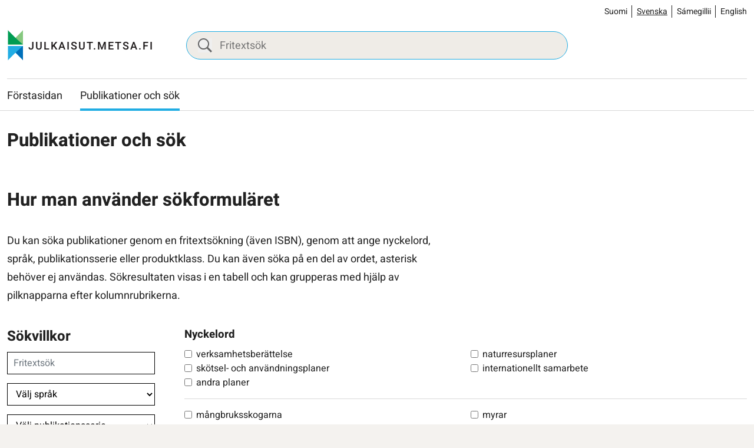

--- FILE ---
content_type: text/html; charset=UTF-8
request_url: https://julkaisut.metsa.fi/sv/publikationer/?start=40
body_size: 138309
content:
<!doctype html>
<html lang="sv-SE">
<head>
	<meta charset="utf-8">
	<meta http-equiv="x-ua-compatible" content="ie=edge">
	<meta name="viewport" content="width=device-width, initial-scale=1">
	
<script id='polyfills' data-polyfill='https://julkaisut.metsa.fi/wp-content/themes/metsa-julkaisut/dist/scripts/polyfills-f0cd0847bd6e9659ef29.js'>(function(){var e=document.getElementById("polyfills").dataset.polyfill;var t=true;try{eval("async function() {}")}catch(e){t=false}if(t){return}var a=document.createElement("script");a.src=e;a.type="text/javascript";a.async=false;document.getElementsByTagName("script")[0].parentNode.appendChild(a)})();
</script>
<script>(()=> {const publicToken = "pAjvRpVG2";/* global publicToken */
const originalFetch = window.fetch;

/**
 * fetch() wrapper to convert legacy Valu Search multi-search2 requests to Findkit Search requests.
 * Just passes through all other requests.
 */
async function findkitPatchedFetch(originalUrl, options) {
    if (typeof originalUrl !== "string" || originalUrl.startsWith("/")) {
        return originalFetch.call(this, originalUrl, options);
    }

    let url;
    try {
        url = new URL(originalUrl);
    } catch {
        return originalFetch.call(this, originalUrl, options);
    }

    if (
        url.hostname !== "api.search.valu.pro" ||
        !url.pathname.endsWith("/multi-search2")
    ) {
        return originalFetch.call(this, originalUrl, options);
    }

    const searchQueryData = JSON.parse(url.searchParams.get("data"));

    for (const group of searchQueryData.groups) {
        if (group.size === undefined) {
            group.size = searchQueryData.size;
        }

        if (group.from === undefined) {
            group.from = searchQueryData.from;
        }
    }

    delete searchQueryData.size;
    delete searchQueryData.from;

    const res = await originalFetch(
        `https://search.findkit.com/c/${publicToken}/search?p=${publicToken}`,
        {
            method: "POST",
            headers: {
                "content-type": "text/plain",
            },
            mode: "cors",
            credentials: "omit",
            body: JSON.stringify(searchQueryData),
        },
    );

    const responseData = await res.json();

    return new Response(JSON.stringify(responseData.groups), {
        headers: {
            "content-type": "application/json",
        },
    });
}

findkitPatchedFetch.originalFetch = originalFetch;
window.fetch = findkitPatchedFetch;
})();</script><title>Publikationer och sök - julkaisut.metsa.fi</title>
		<style>img:is([sizes="auto" i], [sizes^="auto," i]) { contain-intrinsic-size: 3000px 1500px }</style>
	<link rel="alternate" href="https://julkaisut.metsa.fi/julkaisut/" hreflang="fi" />
<link rel="alternate" href="https://julkaisut.metsa.fi/sv/publikationer/" hreflang="sv" />
<link rel="alternate" href="https://julkaisut.metsa.fi/se/publikasuvdna/" hreflang="se" />
<link rel="alternate" href="https://julkaisut.metsa.fi/en/publications/" hreflang="en" />

<!-- The SEO Framework by Sybre Waaijer -->
<meta name="robots" content="max-snippet:-1,max-image-preview:large,max-video-preview:-1" />
<link rel="canonical" href="https://julkaisut.metsa.fi/sv/publikationer/" />
<meta name="description" content="Du kan söka publikationer genom en fritextsökning (även ISBN), genom att ange nyckelord, språk, publikationsserie eller produktklass. Du kan även söka på en del…" />
<meta property="og:type" content="website" />
<meta property="og:locale" content="sv_SE" />
<meta property="og:site_name" content="julkaisut.metsa.fi" />
<meta property="og:title" content="Publikationer och sök" />
<meta property="og:description" content="Du kan söka publikationer genom en fritextsökning (även ISBN), genom att ange nyckelord, språk, publikationsserie eller produktklass. Du kan även söka på en del av ordet, asterisk behöver ej användas." />
<meta property="og:url" content="https://julkaisut.metsa.fi/sv/publikationer/" />
<meta property="og:image" content="https://julkaisut.metsa.fi/wp-content/uploads/sites/2/2023/11/cropped-pallastunturit_talvella_heikkisulander_1800x448_suomi.jpg" />
<meta property="og:image:width" content="853" />
<meta property="og:image:height" content="448" />
<meta name="twitter:card" content="summary_large_image" />
<meta name="twitter:title" content="Publikationer och sök" />
<meta name="twitter:description" content="Du kan söka publikationer genom en fritextsökning (även ISBN), genom att ange nyckelord, språk, publikationsserie eller produktklass. Du kan även söka på en del av ordet, asterisk behöver ej användas." />
<meta name="twitter:image" content="https://julkaisut.metsa.fi/wp-content/uploads/sites/2/2023/11/cropped-pallastunturit_talvella_heikkisulander_1800x448_suomi.jpg" />
<script type="application/ld+json">{"@context":"https://schema.org","@graph":[{"@type":"WebSite","@id":"https://julkaisut.metsa.fi/sv/#/schema/WebSite","url":"https://julkaisut.metsa.fi/sv/","name":"julkaisut.metsa.fi","inLanguage":"sv-SE","potentialAction":{"@type":"SearchAction","target":{"@type":"EntryPoint","urlTemplate":"https://julkaisut.metsa.fi/sv/search/{search_term_string}/"},"query-input":"required name=search_term_string"},"publisher":{"@type":"Organization","@id":"https://julkaisut.metsa.fi/sv/#/schema/Organization","name":"julkaisut.metsa.fi","url":"https://julkaisut.metsa.fi/sv/"}},{"@type":"WebPage","@id":"https://julkaisut.metsa.fi/sv/publikationer/","url":"https://julkaisut.metsa.fi/sv/publikationer/","name":"Publikationer och sök - julkaisut.metsa.fi","description":"Du kan söka publikationer genom en fritextsökning (även ISBN), genom att ange nyckelord, språk, publikationsserie eller produktklass. Du kan även söka på en del…","inLanguage":"sv-SE","isPartOf":{"@id":"https://julkaisut.metsa.fi/sv/#/schema/WebSite"},"breadcrumb":{"@type":"BreadcrumbList","@id":"https://julkaisut.metsa.fi/sv/#/schema/BreadcrumbList","itemListElement":[{"@type":"ListItem","position":1,"item":"https://julkaisut.metsa.fi/sv/","name":"julkaisut.metsa.fi"},{"@type":"ListItem","position":2,"name":"Publikationer och sök"}]},"potentialAction":{"@type":"ReadAction","target":"https://julkaisut.metsa.fi/sv/publikationer/"}}]}</script>
<!-- / The SEO Framework by Sybre Waaijer | 2.02ms meta | 0.06ms boot -->

<link rel='dns-prefetch' href='//cdn.datatables.net' />
<link rel='stylesheet' id='wp-block-library-css' href='https://julkaisut.metsa.fi/wp-includes/css/dist/block-library/style.min.css?ver=7efd9d85d2f3dbcd21ef6c2460e51a76' type='text/css' media='all' />
<style id='wp-block-library-inline-css' type='text/css'>

		.wp-block-pullquote {
			padding: 3em 0 !important;

			blockquote {
				margin: 0 0 1rem !important;
			}
		}

		.wp-block-quote {
			cite {
				display: inline;
			}
		}
</style>
<style id='findkit-search-blocks-view-inline-css' type='text/css'>
body:not(.wp-admin,.block-editor-iframe__body) .wp-block-findkit-search-group{display:none}.wp-block-findkit-search-modal figure{margin:0}.wp-block-findkit-search-embed{--findkit-search-input-size:56px;display:block;min-height:200px}input.wp-findkit-search-input{background-color:#f9f8f8;border:1px solid #000;border-radius:2rem;height:var(--findkit-search-input-size);padding-left:var(--findkit-search-input-size);padding-right:2rem;width:100%}.wp-findkit-input-wrap{position:relative}.wp-findkit-input-wrap:after{background-image:url([data-uri]);background-position:50%;background-repeat:no-repeat;bottom:0;content:"";display:block;pointer-events:none;position:absolute;top:0;width:var(--findkit-search-input-size)}

</style>
<style id='global-styles-inline-css' type='text/css'>
:root{--wp--preset--aspect-ratio--square: 1;--wp--preset--aspect-ratio--4-3: 4/3;--wp--preset--aspect-ratio--3-4: 3/4;--wp--preset--aspect-ratio--3-2: 3/2;--wp--preset--aspect-ratio--2-3: 2/3;--wp--preset--aspect-ratio--16-9: 16/9;--wp--preset--aspect-ratio--9-16: 9/16;--wp--preset--color--black: #000000;--wp--preset--color--cyan-bluish-gray: #abb8c3;--wp--preset--color--white: #ffffff;--wp--preset--color--pale-pink: #f78da7;--wp--preset--color--vivid-red: #cf2e2e;--wp--preset--color--luminous-vivid-orange: #ff6900;--wp--preset--color--luminous-vivid-amber: #fcb900;--wp--preset--color--light-green-cyan: #7bdcb5;--wp--preset--color--vivid-green-cyan: #00d084;--wp--preset--color--pale-cyan-blue: #8ed1fc;--wp--preset--color--vivid-cyan-blue: #0693e3;--wp--preset--color--vivid-purple: #9b51e0;--wp--preset--gradient--vivid-cyan-blue-to-vivid-purple: linear-gradient(135deg,rgba(6,147,227,1) 0%,rgb(155,81,224) 100%);--wp--preset--gradient--light-green-cyan-to-vivid-green-cyan: linear-gradient(135deg,rgb(122,220,180) 0%,rgb(0,208,130) 100%);--wp--preset--gradient--luminous-vivid-amber-to-luminous-vivid-orange: linear-gradient(135deg,rgba(252,185,0,1) 0%,rgba(255,105,0,1) 100%);--wp--preset--gradient--luminous-vivid-orange-to-vivid-red: linear-gradient(135deg,rgba(255,105,0,1) 0%,rgb(207,46,46) 100%);--wp--preset--gradient--very-light-gray-to-cyan-bluish-gray: linear-gradient(135deg,rgb(238,238,238) 0%,rgb(169,184,195) 100%);--wp--preset--gradient--cool-to-warm-spectrum: linear-gradient(135deg,rgb(74,234,220) 0%,rgb(151,120,209) 20%,rgb(207,42,186) 40%,rgb(238,44,130) 60%,rgb(251,105,98) 80%,rgb(254,248,76) 100%);--wp--preset--gradient--blush-light-purple: linear-gradient(135deg,rgb(255,206,236) 0%,rgb(152,150,240) 100%);--wp--preset--gradient--blush-bordeaux: linear-gradient(135deg,rgb(254,205,165) 0%,rgb(254,45,45) 50%,rgb(107,0,62) 100%);--wp--preset--gradient--luminous-dusk: linear-gradient(135deg,rgb(255,203,112) 0%,rgb(199,81,192) 50%,rgb(65,88,208) 100%);--wp--preset--gradient--pale-ocean: linear-gradient(135deg,rgb(255,245,203) 0%,rgb(182,227,212) 50%,rgb(51,167,181) 100%);--wp--preset--gradient--electric-grass: linear-gradient(135deg,rgb(202,248,128) 0%,rgb(113,206,126) 100%);--wp--preset--gradient--midnight: linear-gradient(135deg,rgb(2,3,129) 0%,rgb(40,116,252) 100%);--wp--preset--font-size--small: 13px;--wp--preset--font-size--medium: 20px;--wp--preset--font-size--large: 36px;--wp--preset--font-size--x-large: 42px;--wp--preset--spacing--20: 0.44rem;--wp--preset--spacing--30: 0.67rem;--wp--preset--spacing--40: 1rem;--wp--preset--spacing--50: 1.5rem;--wp--preset--spacing--60: 2.25rem;--wp--preset--spacing--70: 3.38rem;--wp--preset--spacing--80: 5.06rem;--wp--preset--shadow--natural: 6px 6px 9px rgba(0, 0, 0, 0.2);--wp--preset--shadow--deep: 12px 12px 50px rgba(0, 0, 0, 0.4);--wp--preset--shadow--sharp: 6px 6px 0px rgba(0, 0, 0, 0.2);--wp--preset--shadow--outlined: 6px 6px 0px -3px rgba(255, 255, 255, 1), 6px 6px rgba(0, 0, 0, 1);--wp--preset--shadow--crisp: 6px 6px 0px rgba(0, 0, 0, 1);}:where(.is-layout-flex){gap: 0.5em;}:where(.is-layout-grid){gap: 0.5em;}body .is-layout-flex{display: flex;}.is-layout-flex{flex-wrap: wrap;align-items: center;}.is-layout-flex > :is(*, div){margin: 0;}body .is-layout-grid{display: grid;}.is-layout-grid > :is(*, div){margin: 0;}:where(.wp-block-columns.is-layout-flex){gap: 2em;}:where(.wp-block-columns.is-layout-grid){gap: 2em;}:where(.wp-block-post-template.is-layout-flex){gap: 1.25em;}:where(.wp-block-post-template.is-layout-grid){gap: 1.25em;}.has-black-color{color: var(--wp--preset--color--black) !important;}.has-cyan-bluish-gray-color{color: var(--wp--preset--color--cyan-bluish-gray) !important;}.has-white-color{color: var(--wp--preset--color--white) !important;}.has-pale-pink-color{color: var(--wp--preset--color--pale-pink) !important;}.has-vivid-red-color{color: var(--wp--preset--color--vivid-red) !important;}.has-luminous-vivid-orange-color{color: var(--wp--preset--color--luminous-vivid-orange) !important;}.has-luminous-vivid-amber-color{color: var(--wp--preset--color--luminous-vivid-amber) !important;}.has-light-green-cyan-color{color: var(--wp--preset--color--light-green-cyan) !important;}.has-vivid-green-cyan-color{color: var(--wp--preset--color--vivid-green-cyan) !important;}.has-pale-cyan-blue-color{color: var(--wp--preset--color--pale-cyan-blue) !important;}.has-vivid-cyan-blue-color{color: var(--wp--preset--color--vivid-cyan-blue) !important;}.has-vivid-purple-color{color: var(--wp--preset--color--vivid-purple) !important;}.has-black-background-color{background-color: var(--wp--preset--color--black) !important;}.has-cyan-bluish-gray-background-color{background-color: var(--wp--preset--color--cyan-bluish-gray) !important;}.has-white-background-color{background-color: var(--wp--preset--color--white) !important;}.has-pale-pink-background-color{background-color: var(--wp--preset--color--pale-pink) !important;}.has-vivid-red-background-color{background-color: var(--wp--preset--color--vivid-red) !important;}.has-luminous-vivid-orange-background-color{background-color: var(--wp--preset--color--luminous-vivid-orange) !important;}.has-luminous-vivid-amber-background-color{background-color: var(--wp--preset--color--luminous-vivid-amber) !important;}.has-light-green-cyan-background-color{background-color: var(--wp--preset--color--light-green-cyan) !important;}.has-vivid-green-cyan-background-color{background-color: var(--wp--preset--color--vivid-green-cyan) !important;}.has-pale-cyan-blue-background-color{background-color: var(--wp--preset--color--pale-cyan-blue) !important;}.has-vivid-cyan-blue-background-color{background-color: var(--wp--preset--color--vivid-cyan-blue) !important;}.has-vivid-purple-background-color{background-color: var(--wp--preset--color--vivid-purple) !important;}.has-black-border-color{border-color: var(--wp--preset--color--black) !important;}.has-cyan-bluish-gray-border-color{border-color: var(--wp--preset--color--cyan-bluish-gray) !important;}.has-white-border-color{border-color: var(--wp--preset--color--white) !important;}.has-pale-pink-border-color{border-color: var(--wp--preset--color--pale-pink) !important;}.has-vivid-red-border-color{border-color: var(--wp--preset--color--vivid-red) !important;}.has-luminous-vivid-orange-border-color{border-color: var(--wp--preset--color--luminous-vivid-orange) !important;}.has-luminous-vivid-amber-border-color{border-color: var(--wp--preset--color--luminous-vivid-amber) !important;}.has-light-green-cyan-border-color{border-color: var(--wp--preset--color--light-green-cyan) !important;}.has-vivid-green-cyan-border-color{border-color: var(--wp--preset--color--vivid-green-cyan) !important;}.has-pale-cyan-blue-border-color{border-color: var(--wp--preset--color--pale-cyan-blue) !important;}.has-vivid-cyan-blue-border-color{border-color: var(--wp--preset--color--vivid-cyan-blue) !important;}.has-vivid-purple-border-color{border-color: var(--wp--preset--color--vivid-purple) !important;}.has-vivid-cyan-blue-to-vivid-purple-gradient-background{background: var(--wp--preset--gradient--vivid-cyan-blue-to-vivid-purple) !important;}.has-light-green-cyan-to-vivid-green-cyan-gradient-background{background: var(--wp--preset--gradient--light-green-cyan-to-vivid-green-cyan) !important;}.has-luminous-vivid-amber-to-luminous-vivid-orange-gradient-background{background: var(--wp--preset--gradient--luminous-vivid-amber-to-luminous-vivid-orange) !important;}.has-luminous-vivid-orange-to-vivid-red-gradient-background{background: var(--wp--preset--gradient--luminous-vivid-orange-to-vivid-red) !important;}.has-very-light-gray-to-cyan-bluish-gray-gradient-background{background: var(--wp--preset--gradient--very-light-gray-to-cyan-bluish-gray) !important;}.has-cool-to-warm-spectrum-gradient-background{background: var(--wp--preset--gradient--cool-to-warm-spectrum) !important;}.has-blush-light-purple-gradient-background{background: var(--wp--preset--gradient--blush-light-purple) !important;}.has-blush-bordeaux-gradient-background{background: var(--wp--preset--gradient--blush-bordeaux) !important;}.has-luminous-dusk-gradient-background{background: var(--wp--preset--gradient--luminous-dusk) !important;}.has-pale-ocean-gradient-background{background: var(--wp--preset--gradient--pale-ocean) !important;}.has-electric-grass-gradient-background{background: var(--wp--preset--gradient--electric-grass) !important;}.has-midnight-gradient-background{background: var(--wp--preset--gradient--midnight) !important;}.has-small-font-size{font-size: var(--wp--preset--font-size--small) !important;}.has-medium-font-size{font-size: var(--wp--preset--font-size--medium) !important;}.has-large-font-size{font-size: var(--wp--preset--font-size--large) !important;}.has-x-large-font-size{font-size: var(--wp--preset--font-size--x-large) !important;}
:where(.wp-block-post-template.is-layout-flex){gap: 1.25em;}:where(.wp-block-post-template.is-layout-grid){gap: 1.25em;}
:where(.wp-block-columns.is-layout-flex){gap: 2em;}:where(.wp-block-columns.is-layout-grid){gap: 2em;}
:root :where(.wp-block-pullquote){font-size: 1.5em;line-height: 1.6;}
</style>
<link rel='stylesheet' id='styles/main-css' href='https://julkaisut.metsa.fi/wp-content/themes/metsa-julkaisut/dist/styles/main.css?ver=1c1126763a6be0ced91f75442f38a80a' type='text/css' media='all' />
<link rel='stylesheet' id='valu-datatables-css' href='https://cdn.datatables.net/v/dt/dt-1.13.4/datatables.min.css?ver=80d8b7b481b534cae4eef4a04b772067' type='text/css' media='all' />
<script type='text/javascript' src="https://julkaisut.metsa.fi/wp-includes/js/jquery/jquery.min.js?ver=0505049425447fd8199af4f611f675fb" id="jquery-core-js"></script>
<script type='text/javascript' src="https://julkaisut.metsa.fi/wp-includes/js/jquery/jquery-migrate.min.js?ver=4591cfc3021e8abf40ebdfaa4d5e7413" id="jquery-migrate-js"></script>
<link rel="alternate" title="oEmbed (JSON)" type="application/json+oembed" href="https://julkaisut.metsa.fi/wp-json/oembed/1.0/embed?url=https%3A%2F%2Fjulkaisut.metsa.fi%2Fsv%2Fpublikationer%2F&#038;lang=sv" />
<link rel="alternate" title="oEmbed (XML)" type="text/xml+oembed" href="https://julkaisut.metsa.fi/wp-json/oembed/1.0/embed?url=https%3A%2F%2Fjulkaisut.metsa.fi%2Fsv%2Fpublikationer%2F&#038;format=xml&#038;lang=sv" />
<script type='application/json' class='wordpress escaped' id='findkit'>{&quot;showInSearch&quot;:true,&quot;title&quot;:&quot;Publikationer och s\u00f6k&quot;,&quot;created&quot;:&quot;2023-05-29T15:47:31+03:00&quot;,&quot;modified&quot;:&quot;2024-05-10T14:16:56+03:00&quot;,&quot;customFields&quot;:{&quot;wpPostId&quot;:{&quot;type&quot;:&quot;number&quot;,&quot;value&quot;:21248}},&quot;language&quot;:&quot;sv&quot;,&quot;tags&quot;:[&quot;wordpress&quot;,&quot;domain\/julkaisut.metsa.fi\/wordpress&quot;,&quot;wp_blog_name\/julkaisut-metsa-fi&quot;,&quot;domain\/julkaisut.metsa.fi\/wp_blog_name\/julkaisut-metsa-fi&quot;,&quot;public&quot;,&quot;wp_post_type\/page&quot;,&quot;domain\/julkaisut.metsa.fi\/wp_post_type\/page&quot;]}</script>		<style>
			#wp-admin-bar-findkit-adminbar a::before {
				content: "\f179";
				top: 2px;
			}
		</style>
		<link rel="apple-touch-icon" sizes="180x180" href="https://julkaisut.metsa.fi/wp-content/themes/metsa-julkaisut/assets/favicons/apple-touch-icon.png">
<link rel="icon" type="image/png" sizes="32x32" href="https://julkaisut.metsa.fi/wp-content/themes/metsa-julkaisut/assets/favicons/favicon-32x32.png">
<link rel="icon" type="image/png" sizes="16x16" href="https://julkaisut.metsa.fi/wp-content/themes/metsa-julkaisut/assets/favicons/favicon-16x16.png">
<link rel="manifest" href="https://julkaisut.metsa.fi/wp-content/themes/metsa-julkaisut/assets/favicons/site.webmanifest">
<link rel="mask-icon" href="https://julkaisut.metsa.fi/wp-content/themes/metsa-julkaisut/assets/favicons/safari-pinned-tab.svg" color="#5bbad5">
<link rel="shortcut icon" href="https://julkaisut.metsa.fi/wp-content/themes/metsa-julkaisut/assets/favicons/favicon.ico">
<meta name="msapplication-TileColor" content="#ffffff">
<meta name="msapplication-config" content="https://julkaisut.metsa.fi/wp-content/themes/metsa-julkaisut/assets/favicons/browserconfig.xml">
<meta name="theme-color" content="#ffffff">
</head>
<body class="wp-singular page-template page-template-template-publications page-template-template-publications-php page page-id-21248 wp-theme-metsa-julkaisut">
<!--[if IE]>
<div class="alert alert-warning">
	You are using an <strong>outdated</strong> browser. Please <a href="http://browsehappy.com/">upgrade your browser</a> to improve your experience.</div>
<![endif]-->

<header id="header" class="header" role="banner">
    <a class="skip-link" href="#content" tabindex="1">
		Gå till innehåll    </a>
    <div class="header__language">
        <div class="container-fluid">
			    <div class="b-language-switcher">
        <ul class="b-language-switcher__list" aria-label="Välj språk">
								<li class="lang-item lang-item-2 lang-item-fi lang-item-first b-language-switcher__lang">
						<a lang="fi"
						hreflang="fi"
						href="https://julkaisut.metsa.fi/"
						aria-current="false">
							Suomi						</a>
					</li>
										<li class="lang-item lang-item-10 lang-item-sv current-lang b-language-switcher__lang">
						<a lang="sv-SE"
						hreflang="sv-SE"
						href="https://julkaisut.metsa.fi/sv/"
						aria-current="true">
							Svenska						</a>
					</li>
										<li class="lang-item lang-item-5 lang-item-se b-language-switcher__lang">
						<a lang="se-FI"
						hreflang="se-FI"
						href="https://julkaisut.metsa.fi/se/"
						aria-current="false">
							Sámegillii						</a>
					</li>
										<li class="lang-item lang-item-15 lang-item-en b-language-switcher__lang">
						<a lang="en-US"
						hreflang="en-US"
						href="https://julkaisut.metsa.fi/en/"
						aria-current="false">
							English						</a>
					</li>
					
        </ul>
    </div>
	        </div>
    </div>
    <div class="header__top">
        <div class="header2__top-col">
            <div class="header-site-branding">
                <a href="https://julkaisut.metsa.fi/sv/" rel="home"
                   aria-label="julkaisut.metsa.fi framsida">
					<svg id="Layer_2" data-name="Layer 2" xmlns="http://www.w3.org/2000/svg" viewBox="0 0 551.4 118.2"><defs><style/></defs><text transform="translate(79.64 74.01)" fill="#231f20" font-family="Heebo,Brother-1816-Medium,'Brother 1816'" font-size="40" font-weight="500"><tspan x="0" y="0" letter-spacing=".11em">JULKAISUT.METSA.FI</tspan></text><path d="M59.48 2.5C50.3 13.17 15.24 46.57 3.25 55.72h56.23V2.5z" fill="#86c87f"/><path d="M3.25 2.5c9.18 10.67 44.24 44.07 56.23 53.22H3.25V2.5z" fill="#009c53"/><path d="M59.48 114.57C50.3 103.9 15.24 70.5 3.25 61.35h56.23v53.22z" fill="#0070ba"/><path d="M3.25 114.57c9.18-10.67 44.24-44.07 56.23-53.22H3.25v53.22z" fill="#21ade4"/><path fill="none" d="M3.25 2.5h56.23v112.08H3.25z"/></svg>                </a>
            </div>

            <div class="header-search">
                <form method="get"
                      action="https://julkaisut.metsa.fi/publikationer"
                      id="header_search">
                    <input class="header-search__input" id="header_publication_search" type="text"
                           name="publication-search"
                           placeholder="Fritextsök"
                           aria-label="Fritextsök">
                    <button class="header-search__icon"
                            title="Paina tästä suorittaaksesi haun julkaisuista"
                            name="publication-filters-submit">
						<svg xmlns="http://www.w3.org/2000/svg" viewBox="0 0 60 60"><path d="M37 10.5C33.4 6.8 29 5 23.8 5s-9.6 1.8-13.3 5.5S5 18.5 5 23.8s1.8 9.6 5.5 13.3 8.1 5.5 13.3 5.5S33.4 40.7 37 37c3.8-3.8 5.6-8.2 5.6-13.3s-1.8-9.5-5.6-13.2zm6.8 26.1l-.6 1.1 16.9 17-5.4 5.3-16.9-17-1.1.8c-4.2 2.6-8.5 3.9-13 3.9-6.6 0-12.2-2.3-16.8-7-4.6-4.7-7-10.3-7-16.9S2.3 11.6 7 7c4.6-4.6 10.2-7 16.8-7S36 2.3 40.6 7c4.6 4.6 7 10.2 7 16.8-.1 4.5-1.3 8.8-3.8 12.8z"/></svg>                    </button>
                </form>
            </div>

            <div class="header-mobile-buttons">
                <a class="header-mobile-buttons__home header-mobile-buttons__button"
                   href="https://julkaisut.metsa.fi"
                   aria-label="Första sidan">
					<svg xmlns="http://www.w3.org/2000/svg" viewBox="0 0 23 22"><path fill="none" stroke="#212121" stroke-miterlimit="50" stroke-width="1.5" d="M3.93 8.07v12.439h5.854v0-4.878 0h3.902v4.878h5.854v0V8.07v0M3.93 7.834v0V1.98v0h2.927v3.463"/><path fill="none" stroke="#212121" stroke-linecap="square" stroke-miterlimit="50" stroke-width="1.5" d="M9.78 7.83v0h3.902v3.902H9.78v0z"/><path fill="none" stroke="#212121" stroke-miterlimit="50" stroke-width="1.5" d="M1 10.756v0L11.732 1v0l10.731 9.756v0"/></svg>                </a>

                <button class="header-mobile-buttons__search header-mobile-buttons__button" data-header-toggle="search"
                        aria-label="Sök" aria-expanded="false">
					<span class="header-mobile-buttons__icon header-mobile-buttons__icon-search">
						<svg xmlns="http://www.w3.org/2000/svg" viewBox="0 0 60 60"><path d="M37 10.5C33.4 6.8 29 5 23.8 5s-9.6 1.8-13.3 5.5S5 18.5 5 23.8s1.8 9.6 5.5 13.3 8.1 5.5 13.3 5.5S33.4 40.7 37 37c3.8-3.8 5.6-8.2 5.6-13.3s-1.8-9.5-5.6-13.2zm6.8 26.1l-.6 1.1 16.9 17-5.4 5.3-16.9-17-1.1.8c-4.2 2.6-8.5 3.9-13 3.9-6.6 0-12.2-2.3-16.8-7-4.6-4.7-7-10.3-7-16.9S2.3 11.6 7 7c4.6-4.6 10.2-7 16.8-7S36 2.3 40.6 7c4.6 4.6 7 10.2 7 16.8-.1 4.5-1.3 8.8-3.8 12.8z"/></svg>					</span>
                    <span class="header-mobile-buttons__icon header-mobile-buttons__icon-close">
						<svg xmlns="http://www.w3.org/2000/svg" viewBox="0 0 12 12"><path fill="#212121" d="M7.406 6.004l4.3-4.29a1.004 1.004 0 00-1.42-1.42l-4.29 4.3-4.29-4.3a1.004 1.004 0 00-1.42 1.42l4.3 4.29-4.3 4.29a1 1 0 000 1.42 1 1 0 001.42 0l4.29-4.3 4.29 4.3a1 1 0 001.42 0 1 1 0 000-1.42z"/></svg>					</span>
                </button>

                <button class="header-mobile-buttons__nav-toggle header-mobile-buttons__button"
                        data-header-toggle="primary-nav" type="button" aria-label="Menu" aria-expanded="false">
					<span class="header-mobile-buttons__icon header-mobile-buttons__icon-menu">
						<svg xmlns="http://www.w3.org/2000/svg" viewBox="0 0 24 24"><path fill="#212121" d="M3.95 13a.95.95 0 01-.95-.95v-.1a.95.95 0 01.95-.95h16.1a.95.95 0 01.95.95v.1a.95.95 0 01-.95.95zm0 5a.95.95 0 01-.95-.95v-.1a.95.95 0 01.95-.95h16.1a.95.95 0 01.95.95v.1a.95.95 0 01-.95.95zm0-10A.95.95 0 013 7.05v-.1A.95.95 0 013.95 6h16.1a.95.95 0 01.95.95v.1a.95.95 0 01-.95.95z"/></svg>					</span>
                    <span class="header-mobile-buttons__icon header-mobile-buttons__icon-close">
						<svg xmlns="http://www.w3.org/2000/svg" viewBox="0 0 12 12"><path fill="#212121" d="M7.406 6.004l4.3-4.29a1.004 1.004 0 00-1.42-1.42l-4.29 4.3-4.29-4.3a1.004 1.004 0 00-1.42 1.42l4.3 4.29-4.3 4.29a1 1 0 000 1.42 1 1 0 001.42 0l4.29-4.3 4.29 4.3a1 1 0 001.42 0 1 1 0 000-1.42z"/></svg>					</span>
                    <span class="header-mobile-buttons__text">
						Menu
					</span>
                </button>
            </div>
        </div>
    </div>

    <div class="header__bottom">
        <div class="header2__bottom-col">
            <div class="header-navigation-area">
                <div class="header-primary-nav-wrapper">
                    <div class="header-primary-nav-container">
                        <nav id="header-primary-nav" class="header-primary-nav"
                             aria-label="Huvudmeny">
							<ul class="header-primary-nav-lvl-1"><li class="header-primary-nav-lvl-1__item header-primary-nav__item"><a class="header-primary-nav-lvl-1__link"  href="https://julkaisut.metsa.fi/sv/">Förstasidan</a></li>
<li class="header-primary-nav-lvl-1__item header-primary-nav__item header-primary-nav__item--current header-primary-nav-lvl-1__item--current"><a class="header-primary-nav-lvl-1__link"  href="https://julkaisut.metsa.fi/sv/publikationer/" aria-current="true">Publikationer och sök</a></li>
</ul>                        </nav>
						
                    </div>
                </div>
            </div>
        </div>
    </div>
    <div class="header-translations hidden"
         data-translations="{&quot;expand_subnav&quot;:&quot;Avaa alavalikko&quot;,&quot;collapse_subnav&quot;:&quot;Sulje alavalikko&quot;,&quot;expand_primarynav&quot;:&quot;Avaa p\u00e4\u00e4valikko&quot;,&quot;collapse_primarynav&quot;:&quot;Sulje p\u00e4\u00e4valikko&quot;,&quot;expand_search&quot;:&quot;Avaa haku&quot;,&quot;collapse_search&quot;:&quot;St\u00e4ng s\u00f6kfunktionen&quot;}"></div>
</header><div class="wrap">
	<main class="main" role="main">

    <div class="breadcrumbs-wrapper">
        <div class="container-fluid">
			        </div>
    </div>

	
        <div class="container-fluid publications-template-content">
            <h1 class="template-title title title-xl"
                id="content">Publikationer och sök</h1>

            <div class="page-content">
				
<h2 class="wp-block-heading">Hur man använder sökformuläret</h2>



<p>Du kan söka publikationer genom en fritextsökning (även ISBN), genom att ange nyckelord, språk, publikationsserie eller produktklass. Du kan även söka på en del av ordet, asterisk behöver ej användas. Sökresultaten visas i en tabell och kan grupperas med hjälp av pilknapparna efter kolumnrubrikerna.</p>
            </div>

			
<div class="publication-filters-wrapper">
    <form method="get" action="">
        <div class="publication-filters">

            <div class="publication-filters__right">
                <h2 id="filters-heading">Sökvillkor</h2>
                <div class="publication-filters__form-group">
                    <input type="text" class="form-control input-rounded" id="search" name="publication-search"
                           placeholder="Fritextsök"
                           aria-label="Fritextsök"
                           value=""/>
					                        <select class="publication-languages input-rounded" name="publication-languages"
                                aria-label="Välj språk">
                            <option value=""
                                    aria-label="Välj språk">Välj språk</option>
																						                                <option value="9781"                                         aria-label="deutsch">
									deutsch                                </option>
															                                <option value="12391"                                         aria-label="eesti">
									eesti                                </option>
															                                <option value="9743"                                         aria-label="english">
									english                                </option>
															                                <option value="9810"                                         aria-label="español">
									español                                </option>
															                                <option value="9794"                                         aria-label="français">
									français                                </option>
															                                <option value="9799"                                         aria-label="norsk">
									norsk                                </option>
															                                <option value="9765"                                         aria-label="sámegiella">
									sámegiella                                </option>
															                                <option value="9738"                                         aria-label="suomi">
									suomi                                </option>
															                                <option value="9768"                                         aria-label="svenska">
									svenska                                </option>
															                                <option value="9774"                                         aria-label="русский">
									русский                                </option>
															                                <option value="9809"                                         aria-label="中文">
									中文                                </option>
															                                <option value="9811"                                         aria-label="日本語">
									日本語                                </option>
							                        </select>
					
					                        <select class="publication-series input-rounded" name="publication-series"
                                aria-label="Välj publikationsserie">
                            <option value=""
                                    aria-label="Välj publikationsserie">Välj publikationsserie</option>
															                                <option value="9801"
                                        aria-label="Metsähallituksen kehittämisyksikön tiedote"
									>
									Metsähallituksen kehittämisyksikön tiedote                                </option>
															                                <option value="9761"
                                        aria-label="Metsähallituksen luonnonsuojelujulkaisuja. Sarja A"
									>
									Forststyrelsens naturskyddspublikationer. Serie A                                </option>
															                                <option value="9757"
                                        aria-label="Metsähallituksen luonnonsuojelujulkaisuja. Sarja B"
									>
									Forststyrelsens naturskyddspublikationer. Serie B                                </option>
															                                <option value="9751"
                                        aria-label="Metsähallituksen luonnonsuojelujulkaisuja. Sarja C"
									>
									Forststyrelsens naturskyddspublikationer. Serie C                                </option>
															                                <option value="9744"
                                        aria-label="Metsähallituksen metsätalouden julkaisuja"
									>
									Metsähallituksen metsätalouden julkaisuja                                </option>
															                                <option value="9807"
                                        aria-label="Metsähallitus SU 4"
									>
									Metsähallitus SU 4                                </option>
							                        </select>
					
					                        <select class="publication-product-categories input-rounded"
                                name="publication-product-categories"
                                aria-label="Välj produktklass">
                            <option value=""
                                    aria-label="Välj produktklass"
                                    selected="selected">Välj produktklass</option>
							
								
                                <option value="9764"
                                        aria-label="Alue-esitteet"
									>
									Broschyrer om utflyktsmål                                </option>
							
								
                                <option value="9803"
                                        aria-label="AV-tuotteet"
									>
									AV-produkter                                </option>
							
								
                                <option value="9745"
                                        aria-label="Julkaisusarjat"
									>
									Publikationsserier                                </option>
							
								
                                <option value="9798"
                                        aria-label="Järjestyssäännöt"
									>
									Ordningsregler                                </option>
							
								
                                <option value="9793"
                                        aria-label="Kartat"
									>
									Kartor                                </option>
							
								
                                <option value="9806"
                                        aria-label="Lehdet ja uutiskirjeet"
									>
									Tidskrifter och nyhetsbrev                                </option>
							
								
                                <option value="9749"
                                        aria-label="Muut esitteet"
									>
									Andra broschyrer                                </option>
							
								
                                <option value="9741"
                                        aria-label="Muut julkaisut"
									>
									Andra publikationer                                </option>
							                        </select>
					
                </div>
            </div>

            <div class="publication-filters__left">
									                    <div role="group" aria-labelledby="keywords-heading">
                        <h3 id="keywords-heading">Nyckelord</h3>
						                            <div class="publication-filters__keywordslist">
																	                                    <div class="form-check"
                                         aria-labelledby="publication-keyword-9785">
                                        <input class="form-check-input" type="checkbox"
                                               name="publication-keywords[]"
                                               value="9785"
                                               id="term-9785"
											>
                                        <label class="form-check-label"
                                               for="term-9785"
                                               id="publication-keyword-9785">
											verksamhetsberättelse                                        </label>
                                    </div>
																	                                    <div class="form-check"
                                         aria-labelledby="publication-keyword-9752">
                                        <input class="form-check-input" type="checkbox"
                                               name="publication-keywords[]"
                                               value="9752"
                                               id="term-9752"
											>
                                        <label class="form-check-label"
                                               for="term-9752"
                                               id="publication-keyword-9752">
											skötsel- och användningsplaner                                        </label>
                                    </div>
																	                                    <div class="form-check"
                                         aria-labelledby="publication-keyword-9786">
                                        <input class="form-check-input" type="checkbox"
                                               name="publication-keywords[]"
                                               value="9786"
                                               id="term-9786"
											>
                                        <label class="form-check-label"
                                               for="term-9786"
                                               id="publication-keyword-9786">
											andra planer                                        </label>
                                    </div>
																	                                    <div class="form-check"
                                         aria-labelledby="publication-keyword-9755">
                                        <input class="form-check-input" type="checkbox"
                                               name="publication-keywords[]"
                                               value="9755"
                                               id="term-9755"
											>
                                        <label class="form-check-label"
                                               for="term-9755"
                                               id="publication-keyword-9755">
											naturresursplaner                                        </label>
                                    </div>
																	                                    <div class="form-check"
                                         aria-labelledby="publication-keyword-9762">
                                        <input class="form-check-input" type="checkbox"
                                               name="publication-keywords[]"
                                               value="9762"
                                               id="term-9762"
											>
                                        <label class="form-check-label"
                                               for="term-9762"
                                               id="publication-keyword-9762">
											internationellt samarbete                                        </label>
                                    </div>
								                            </div>
						                            <div class="publication-filters__keywordslist">
																	                                    <div class="form-check"
                                         aria-labelledby="publication-keyword-9756">
                                        <input class="form-check-input" type="checkbox"
                                               name="publication-keywords[]"
                                               value="9756"
                                               id="term-9756"
											>
                                        <label class="form-check-label"
                                               for="term-9756"
                                               id="publication-keyword-9756">
											mångbruksskogarna                                        </label>
                                    </div>
																	                                    <div class="form-check"
                                         aria-labelledby="publication-keyword-9753">
                                        <input class="form-check-input" type="checkbox"
                                               name="publication-keywords[]"
                                               value="9753"
                                               id="term-9753"
											>
                                        <label class="form-check-label"
                                               for="term-9753"
                                               id="publication-keyword-9753">
											gamla skogar                                        </label>
                                    </div>
																	                                    <div class="form-check"
                                         aria-labelledby="publication-keyword-9784">
                                        <input class="form-check-input" type="checkbox"
                                               name="publication-keywords[]"
                                               value="9784"
                                               id="term-9784"
											>
                                        <label class="form-check-label"
                                               for="term-9784"
                                               id="publication-keyword-9784">
											lundar                                        </label>
                                    </div>
																	                                    <div class="form-check"
                                         aria-labelledby="publication-keyword-9747">
                                        <input class="form-check-input" type="checkbox"
                                               name="publication-keywords[]"
                                               value="9747"
                                               id="term-9747"
											>
                                        <label class="form-check-label"
                                               for="term-9747"
                                               id="publication-keyword-9747">
											myrar                                        </label>
                                    </div>
																	                                    <div class="form-check"
                                         aria-labelledby="publication-keyword-9783">
                                        <input class="form-check-input" type="checkbox"
                                               name="publication-keywords[]"
                                               value="9783"
                                               id="term-9783"
											>
                                        <label class="form-check-label"
                                               for="term-9783"
                                               id="publication-keyword-9783">
											vårdbiotoper                                        </label>
                                    </div>
																	                                    <div class="form-check"
                                         aria-labelledby="publication-keyword-9770">
                                        <input class="form-check-input" type="checkbox"
                                               name="publication-keywords[]"
                                               value="9770"
                                               id="term-9770"
											>
                                        <label class="form-check-label"
                                               for="term-9770"
                                               id="publication-keyword-9770">
											vattenområden, våtmarker och skärgård                                        </label>
                                    </div>
								                            </div>
						                            <div class="publication-filters__keywordslist">
																	                                    <div class="form-check"
                                         aria-labelledby="publication-keyword-9778">
                                        <input class="form-check-input" type="checkbox"
                                               name="publication-keywords[]"
                                               value="9778"
                                               id="term-9778"
											>
                                        <label class="form-check-label"
                                               for="term-9778"
                                               id="publication-keyword-9778">
											skogsvård                                        </label>
                                    </div>
																	                                    <div class="form-check"
                                         aria-labelledby="publication-keyword-9782">
                                        <input class="form-check-input" type="checkbox"
                                               name="publication-keywords[]"
                                               value="9782"
                                               id="term-9782"
											>
                                        <label class="form-check-label"
                                               for="term-9782"
                                               id="publication-keyword-9782">
											skogsbränning och skogsbränder                                        </label>
                                    </div>
																	                                    <div class="form-check"
                                         aria-labelledby="publication-keyword-9777">
                                        <input class="form-check-input" type="checkbox"
                                               name="publication-keywords[]"
                                               value="9777"
                                               id="term-9777"
											>
                                        <label class="form-check-label"
                                               for="term-9777"
                                               id="publication-keyword-9777">
											restaurering                                        </label>
                                    </div>
																	                                    <div class="form-check"
                                         aria-labelledby="publication-keyword-9776">
                                        <input class="form-check-input" type="checkbox"
                                               name="publication-keywords[]"
                                               value="9776"
                                               id="term-9776"
											>
                                        <label class="form-check-label"
                                               for="term-9776"
                                               id="publication-keyword-9776">
											naturvård                                        </label>
                                    </div>
								                            </div>
						                            <div class="publication-filters__keywordslist">
																	                                    <div class="form-check"
                                         aria-labelledby="publication-keyword-9739">
                                        <input class="form-check-input" type="checkbox"
                                               name="publication-keywords[]"
                                               value="9739"
                                               id="term-9739"
											>
                                        <label class="form-check-label"
                                               for="term-9739"
                                               id="publication-keyword-9739">
											nationalparker                                        </label>
                                    </div>
																	                                    <div class="form-check"
                                         aria-labelledby="publication-keyword-9754">
                                        <input class="form-check-input" type="checkbox"
                                               name="publication-keywords[]"
                                               value="9754"
                                               id="term-9754"
											>
                                        <label class="form-check-label"
                                               for="term-9754"
                                               id="publication-keyword-9754">
											andra skyddsområden                                        </label>
                                    </div>
																	                                    <div class="form-check"
                                         aria-labelledby="publication-keyword-9779">
                                        <input class="form-check-input" type="checkbox"
                                               name="publication-keywords[]"
                                               value="9779"
                                               id="term-9779"
											>
                                        <label class="form-check-label"
                                               for="term-9779"
                                               id="publication-keyword-9779">
											strövområden                                        </label>
                                    </div>
																	                                    <div class="form-check"
                                         aria-labelledby="publication-keyword-9767">
                                        <input class="form-check-input" type="checkbox"
                                               name="publication-keywords[]"
                                               value="9767"
                                               id="term-9767"
											>
                                        <label class="form-check-label"
                                               for="term-9767"
                                               id="publication-keyword-9767">
											ödemarksområden                                        </label>
                                    </div>
																	                                    <div class="form-check"
                                         aria-labelledby="publication-keyword-9796">
                                        <input class="form-check-input" type="checkbox"
                                               name="publication-keywords[]"
                                               value="9796"
                                               id="term-9796"
											>
                                        <label class="form-check-label"
                                               for="term-9796"
                                               id="publication-keyword-9796">
											rekreationsskogar                                        </label>
                                    </div>
								                            </div>
						                            <div class="publication-filters__keywordslist">
																	                                    <div class="form-check"
                                         aria-labelledby="publication-keyword-9772">
                                        <input class="form-check-input" type="checkbox"
                                               name="publication-keywords[]"
                                               value="9772"
                                               id="term-9772"
											>
                                        <label class="form-check-label"
                                               for="term-9772"
                                               id="publication-keyword-9772">
											djur                                        </label>
                                    </div>
																	                                    <div class="form-check"
                                         aria-labelledby="publication-keyword-9748">
                                        <input class="form-check-input" type="checkbox"
                                               name="publication-keywords[]"
                                               value="9748"
                                               id="term-9748"
											>
                                        <label class="form-check-label"
                                               for="term-9748"
                                               id="publication-keyword-9748">
											växter och växtlighet                                        </label>
                                    </div>
																	                                    <div class="form-check"
                                         aria-labelledby="publication-keyword-9790">
                                        <input class="form-check-input" type="checkbox"
                                               name="publication-keywords[]"
                                               value="9790"
                                               id="term-9790"
											>
                                        <label class="form-check-label"
                                               for="term-9790"
                                               id="publication-keyword-9790">
											tickor och svampar                                        </label>
                                    </div>
																	                                    <div class="form-check"
                                         aria-labelledby="publication-keyword-9789">
                                        <input class="form-check-input" type="checkbox"
                                               name="publication-keywords[]"
                                               value="9789"
                                               id="term-9789"
											>
                                        <label class="form-check-label"
                                               for="term-9789"
                                               id="publication-keyword-9789">
											byggnader och bevarandet av byggnader                                        </label>
                                    </div>
																	                                    <div class="form-check"
                                         aria-labelledby="publication-keyword-9804">
                                        <input class="form-check-input" type="checkbox"
                                               name="publication-keywords[]"
                                               value="9804"
                                               id="term-9804"
											>
                                        <label class="form-check-label"
                                               for="term-9804"
                                               id="publication-keyword-9804">
											naturtyper                                        </label>
                                    </div>
																	                                    <div class="form-check"
                                         aria-labelledby="publication-keyword-9788">
                                        <input class="form-check-input" type="checkbox"
                                               name="publication-keywords[]"
                                               value="9788"
                                               id="term-9788"
											>
                                        <label class="form-check-label"
                                               for="term-9788"
                                               id="publication-keyword-9788">
											fiske, jakt och viltvård                                        </label>
                                    </div>
																	                                    <div class="form-check"
                                         aria-labelledby="publication-keyword-9740">
                                        <input class="form-check-input" type="checkbox"
                                               name="publication-keywords[]"
                                               value="9740"
                                               id="term-9740"
											>
                                        <label class="form-check-label"
                                               for="term-9740"
                                               id="publication-keyword-9740">
											historia och kulturarv                                        </label>
                                    </div>
																	                                    <div class="form-check"
                                         aria-labelledby="publication-keyword-9773">
                                        <input class="form-check-input" type="checkbox"
                                               name="publication-keywords[]"
                                               value="9773"
                                               id="term-9773"
											>
                                        <label class="form-check-label"
                                               for="term-9773"
                                               id="publication-keyword-9773">
											hotade arter                                        </label>
                                    </div>
																	                                    <div class="form-check"
                                         aria-labelledby="publication-keyword-9787">
                                        <input class="form-check-input" type="checkbox"
                                               name="publication-keywords[]"
                                               value="9787"
                                               id="term-9787"
											>
                                        <label class="form-check-label"
                                               for="term-9787"
                                               id="publication-keyword-9787">
											samekultur                                        </label>
                                    </div>
																	                                    <div class="form-check"
                                         aria-labelledby="publication-keyword-9791">
                                        <input class="form-check-input" type="checkbox"
                                               name="publication-keywords[]"
                                               value="9791"
                                               id="term-9791"
											>
                                        <label class="form-check-label"
                                               for="term-9791"
                                               id="publication-keyword-9791">
											geologi                                        </label>
                                    </div>
								                            </div>
						                            <div class="publication-filters__keywordslist">
																	                                    <div class="form-check"
                                         aria-labelledby="publication-keyword-9758">
                                        <input class="form-check-input" type="checkbox"
                                               name="publication-keywords[]"
                                               value="9758"
                                               id="term-9758"
											>
                                        <label class="form-check-label"
                                               for="term-9758"
                                               id="publication-keyword-9758">
											friluftsliv och naturturism                                        </label>
                                    </div>
																	                                    <div class="form-check"
                                         aria-labelledby="publication-keyword-9771">
                                        <input class="form-check-input" type="checkbox"
                                               name="publication-keywords[]"
                                               value="9771"
                                               id="term-9771"
											>
                                        <label class="form-check-label"
                                               for="term-9771"
                                               id="publication-keyword-9771">
											naturum                                        </label>
                                    </div>
																	                                    <div class="form-check"
                                         aria-labelledby="publication-keyword-9759">
                                        <input class="form-check-input" type="checkbox"
                                               name="publication-keywords[]"
                                               value="9759"
                                               id="term-9759"
											>
                                        <label class="form-check-label"
                                               for="term-9759"
                                               id="publication-keyword-9759">
											naturundervisning                                        </label>
                                    </div>
																	                                    <div class="form-check"
                                         aria-labelledby="publication-keyword-9808">
                                        <input class="form-check-input" type="checkbox"
                                               name="publication-keywords[]"
                                               value="9808"
                                               id="term-9808"
											>
                                        <label class="form-check-label"
                                               for="term-9808"
                                               id="publication-keyword-9808">
											naturens påverkan på hälsa och välbefinnande                                        </label>
                                    </div>
																	                                    <div class="form-check"
                                         aria-labelledby="publication-keyword-9769">
                                        <input class="form-check-input" type="checkbox"
                                               name="publication-keywords[]"
                                               value="9769"
                                               id="term-9769"
											>
                                        <label class="form-check-label"
                                               for="term-9769"
                                               id="publication-keyword-9769">
											kund- och besökarundersökningar                                        </label>
                                    </div>
								                            </div>
						                    </div>
				                <div class="mobile-submit-clear">
                    <input type="submit" name="publication-filters-submit"
                           class="btn btn-rounded btn-turquoise btn-submit"
                           value="Sök"
                           aria-label="Sök"
                           placeholder="Sök"
                           aria-controls="publicationsTable">
                    <button class="btn btn-rounded btn-turquoise"
                            id="clearParamsButtonMobile">Töm alt</button>
                </div>
            </div>


        </div>
    </form>

    <div id="publicationResults">&nbsp;</div>
</div>			
    <div class="publications_wrap">
        <h2 id="publications-heading">Sökresultat</h2>
	    <div class="publications-aria-live" aria-live="polite">
		    <p id="aria-live-update"></p>
	    </div>
        <table id="publicationsTable" class="datatables-table display table table-striped table-bordered cell-border"
               style="width:100%" aria-live="assertive">
            <thead>
            <tr>
                <th scope="col">Publikation</th>
                <th scope="col">Författare</th>
                <th scope="col">Utgivningsår</th>
                <th scope="col">Sidantal</th>
            </tr>
            </thead>
			                <tr>
                    <td><a href="https://julkaisut.metsa.fi/sv/publication/ordningsstadga-for-sibbo-storskogs-nationalpark/">Ordningsstadga för Sibbo storskogs nationalpark</a></td>
                    <td>Forststyrelsen</td>
                    <td>2026</td>
                    <td>7 s.</td>
                </tr>

			                <tr>
                    <td><a href="https://julkaisut.metsa.fi/sv/publication/sipoonkorven-kansallispuiston-jarjestyssaanto/">Sipoonkorven kansallispuiston järjestyssääntö</a></td>
                    <td>Metsähallitus</td>
                    <td>2026</td>
                    <td>7 s.</td>
                </tr>

			                <tr>
                    <td><a href="https://julkaisut.metsa.fi/sv/publication/raakun-huomioiminen-metsataloudessa/">Raakun huomioiminen metsätaloudessa</a></td>
                    <td>Metsähallitus</td>
                    <td>2025</td>
                    <td>4 s.</td>
                </tr>

			                <tr>
                    <td><a href="https://julkaisut.metsa.fi/sv/publication/ordningsstadga-for-naturskyddsomradet-i-sjalo-skargard-2/">Ordningsstadga för naturskyddsområdet i Själö skärgård</a></td>
                    <td>Forststyrelsen</td>
                    <td>2025</td>
                    <td>6 s.</td>
                </tr>

			                <tr>
                    <td><a href="https://julkaisut.metsa.fi/sv/publication/seilin-saariston-luonnonsuojelualueen-jarjestyssaanto/">Seilin saariston luonnonsuojelualueen järjestyssääntö</a></td>
                    <td>Metsähallitus</td>
                    <td>2025</td>
                    <td>6 s.</td>
                </tr>

			                <tr>
                    <td><a href="https://julkaisut.metsa.fi/sv/publication/our-saimaa-seal-life-laymans-report/">Our Saimaa Seal LIFE – New ways for the conservation of the Saimaa ringed seal – Layman´s report – Project activities and results 2020–2025</a></td>
                    <td>Alakoski Riikka, Auttila Miina, Ilmonen Jari, Kosonen Hanne, Loisa Olli, Lassander Johanna, Niemi Marja, Pouta Eija, Sandgren Katja, Suonio Mikko, Ustinov Arto</td>
                    <td>2025</td>
                    <td>16 pp.</td>
                </tr>

			                <tr>
                    <td><a href="https://julkaisut.metsa.fi/sv/publication/yhteinen-saimaannorppamme-life-laymans-report/">Yhteinen saimaannorppamme -LIFE – Uusia keinoja saimaannorpan suojeluun – Layman´s report – Projektin toiminta ja tulokset 2020–2025</a></td>
                    <td>Alakoski Riikka, Auttila Miina, Ilmonen Jari, Kosonen Hanne, Loisa Olli, Lassander Johanna, Niemi Marja, Pouta Eija, Sandgren Katja, Suonio Mikko, Ustinov Arto</td>
                    <td>2025</td>
                    <td>16 s.</td>
                </tr>

			                <tr>
                    <td><a href="https://julkaisut.metsa.fi/sv/publication/vaskijarven-luonnonpuiston-jarjestyssaanto-2/">Vaskijärven luonnonpuiston järjestyssääntö</a></td>
                    <td>Metsähallitus</td>
                    <td>2025</td>
                    <td>6 s.</td>
                </tr>

			                <tr>
                    <td><a href="https://julkaisut.metsa.fi/sv/publication/naalin-suojelusuunnitelma-2025-2029/">Naalin (Vulpes lagopus) suojelusuunnitelma 2025–2029</a></td>
                    <td>Västerbottenin lääninhallitus, Miljødirektoratet ja Metsähallitus</td>
                    <td>2025</td>
                    <td>43 s.</td>
                </tr>

			                <tr>
                    <td><a href="https://julkaisut.metsa.fi/sv/publication/forststyrelsens-uppforandekod-2/">Forststyrelsens uppförandekod</a></td>
                    <td>Forststyrelsen</td>
                    <td>2025</td>
                    <td>13 s.</td>
                </tr>

			                <tr>
                    <td><a href="https://julkaisut.metsa.fi/sv/publication/meahciraddehusa-doaibmavuohkerava/">Meahciráđđehusa doaibmavuohkeráva</a></td>
                    <td>Meahciráđđehus</td>
                    <td>2025</td>
                    <td>13 s.</td>
                </tr>

			                <tr>
                    <td><a href="https://julkaisut.metsa.fi/sv/publication/metsahallitus-code-of-conduct/">Metsähallitus Code of Conduct</a></td>
                    <td>Metsähallitus</td>
                    <td>2025</td>
                    <td>13 pp.</td>
                </tr>

			                <tr>
                    <td><a href="https://julkaisut.metsa.fi/sv/publication/patvinsuon-hoito-ja-kayttosuunnitelma-2/">Patvinsuon hoito- ja käyttösuunnitelma</a></td>
                    <td>Metsähallitus</td>
                    <td>2025</td>
                    <td>144 s.</td>
                </tr>

			                <tr>
                    <td><a href="https://julkaisut.metsa.fi/sv/publication/bioblitz-tiilikkajarven-kansallispuisto-15-16-8-2025-lajilista-2/">Bioblitz Tiilikkajärven kansallispuisto 15.–16.8.2025 lajilista</a></td>
                    <td>Metsähallitus</td>
                    <td>2025</td>
                    <td>35 s.</td>
                </tr>

			                <tr>
                    <td><a href="https://julkaisut.metsa.fi/sv/publication/metsahallituksen-toimintatapaohje/">Metsähallituksen toimintatapaohje</a></td>
                    <td>Metsähallitus</td>
                    <td>2025</td>
                    <td>13 s.</td>
                </tr>

			                <tr>
                    <td><a href="https://julkaisut.metsa.fi/sv/publication/flying-squirrel-life-recommendations-to-develop-better-future-for-the-flying-squirrel-in-europe-2/">Flying Squirrel LIFE &#8211; Recommendations to develop better future for the flying squirrel in Europe</a></td>
                    <td>Hurme Eija, Airaksinen Saara, Karjalainen Ilona (eds)</td>
                    <td>2025</td>
                    <td>25 pp.</td>
                </tr>

			                <tr>
                    <td><a href="https://julkaisut.metsa.fi/sv/publication/liito-orava-life-suosituksia-liito-oravan-tulevaisuuden-parantamiseksi-euroopassa/">Liito-orava-LIFE &#8211; Suosituksia liito-oravan tulevaisuuden parantamiseksi Euroopassa</a></td>
                    <td>Hurme Eija, Airaksinen Saara, Karjalainen Ilona (toim.)</td>
                    <td>2025</td>
                    <td>25 s.</td>
                </tr>

			                <tr>
                    <td><a href="https://julkaisut.metsa.fi/sv/publication/skotsel-och-anvandningsplan-for-skargardshavet/">Skötsel- och användningsplan för Skärgårdshavet</a></td>
                    <td>Forststyrelsen</td>
                    <td>2025</td>
                    <td>519 + 104 + 7 s.</td>
                </tr>

			                <tr>
                    <td><a href="https://julkaisut.metsa.fi/sv/publication/saaristomeren-hoito-ja-kayttosuunnitelma/">Saaristomeren hoito- ja käyttösuunnitelma</a></td>
                    <td>Metsähallitus</td>
                    <td>2025</td>
                    <td>461 + 104 + 7 s.</td>
                </tr>

			                <tr>
                    <td><a href="https://julkaisut.metsa.fi/sv/publication/after-life-conservation-plan-of-the-flying-squirrel-life-project/">After-LIFE Conservation Plan of the Flying Squirrel LIFE project</a></td>
                    <td>Hurme Eija, Karjalainen Ilona, Airaksinen Saara (eds)</td>
                    <td>2025</td>
                    <td>53 pp.</td>
                </tr>

			                <tr>
                    <td><a href="https://julkaisut.metsa.fi/sv/publication/liito-orava-life-hanke-after-life-suojelusuunnitelma/">Liito-orava-LIFE-hanke – After-LIFE -suojelusuunnitelma</a></td>
                    <td>Hurme Eija, Karjalainen Ilona, Airaksinen Saara (toim.)</td>
                    <td>2025</td>
                    <td>53 s.</td>
                </tr>

			                <tr>
                    <td><a href="https://julkaisut.metsa.fi/sv/publication/lendorava-life-vorgustikud-ja-koostoo-laymans-report/">Lendorava-LIFE – Võrgustikud ja koostöö – Layman’s report</a></td>
                    <td>Hurme Eija, Karjalainen Ilona, Airaksinen Saara</td>
                    <td>2025</td>
                    <td>12 s.</td>
                </tr>

			                <tr>
                    <td><a href="https://julkaisut.metsa.fi/sv/publication/flying-squirrel-life-networks-and-co-operation-laymans-report/">Flying squirrel LIFE – Networks and co-operation – Layman’s report</a></td>
                    <td>Hurme Eija, Karjalainen Ilona, Airaksinen Saara</td>
                    <td>2025</td>
                    <td>12 pp.</td>
                </tr>

			                <tr>
                    <td><a href="https://julkaisut.metsa.fi/sv/publication/flygekorre-life-natverk-och-samarbete-laymans-report/">Flygekorre-LIFE – Nätverk och samarbete – Layman’s report</a></td>
                    <td>Hurme Eija, Karjalainen Ilona, Airaksinen Saara</td>
                    <td>2025</td>
                    <td>12 s.</td>
                </tr>

			                <tr>
                    <td><a href="https://julkaisut.metsa.fi/sv/publication/liito-orava-life-verkostoja-ja-yhteistyota-laymans-report/">Liito-orava-LIFE – Verkostoja ja yhteistyötä – Layman’s report</a></td>
                    <td>Hurme Eija, Karjalainen Ilona, Airaksinen Saara</td>
                    <td>2025</td>
                    <td>12 s.</td>
                </tr>

			                <tr>
                    <td><a href="https://julkaisut.metsa.fi/sv/publication/soiden-ennallistamisopas-2/">Soiden ennallistamisopas</a></td>
                    <td>Aapala Kaisu, Similä Maarit, Kuhmonen Anna (toim.)</td>
                    <td>2025</td>
                    <td>422 s.</td>
                </tr>

			                <tr>
                    <td><a href="https://julkaisut.metsa.fi/sv/publication/helmi-vieraspetohanke-petopyynnilla-pesimarauhaa/">Helmi-vieraspetohanke – Petopyynnillä pesimärauhaa</a></td>
                    <td>Toivola Mikko</td>
                    <td>2025</td>
                    <td>79 s.</td>
                </tr>

			                <tr>
                    <td><a href="https://julkaisut.metsa.fi/sv/publication/pohjoisten-luonnonsuojelualueiden-ilmastotulevaisuudet-2/">Pohjoisten luonnonsuojelualueiden ilmastotulevaisuudet</a></td>
                    <td>Lehtonen Ilari, Pirinen Pentti, Tuomenvirta Heikki ja Aalto Juha</td>
                    <td>2025</td>
                    <td>61 s.</td>
                </tr>

			                <tr>
                    <td><a href="https://julkaisut.metsa.fi/sv/publication/naturresursplanen-for-sodra-finland-2025-2030/">Naturresursplanen för Södra Finland 2025–2030</a></td>
                    <td>Hokkanen Marja, Rintala Teemu, Ylitalo Hanna, Mönkkönen Riku, Väisänen Matti, Forsman Meri-Tuulia, Tuomola Juha, Jorri Eeva-Liisa, Rasinmäki Annukka, Kandelin Tauno, Viitanen Jussi, Leinonen Johanna</td>
                    <td>2025</td>
                    <td>43 s.</td>
                </tr>

			                <tr>
                    <td><a href="https://julkaisut.metsa.fi/sv/publication/etela-suomen-luonnonvarasuunnitelma-2025-2030/">Etelä-Suomen luonnonvarasuunnitelma 2025–2030</a></td>
                    <td>Hokkanen Marja, Rintala Teemu, Ylitalo Hanna, Mönkkönen Riku, Väisänen Matti, Forsman Meri-Tuulia, Tuomola Juha, Jorri Eeva-Liisa, Rasinmäki Annukka, Kandelin Tauno, Viitanen Jussi, Leinonen Johanna</td>
                    <td>2025</td>
                    <td>43 s.</td>
                </tr>

			                <tr>
                    <td><a href="https://julkaisut.metsa.fi/sv/publication/nature-management-to-benefit-coastal-and-archipelago-nature-in-finland-and-estonia/">Nature Management to Benefit Coastal and Archipelago Nature in  Finland and Estonia &#8211; Project activities and results 2018–2025</a></td>
                    <td>Sandgren Katja, Kurkko Kimmo (eds)</td>
                    <td>2025</td>
                    <td>20 pp.</td>
                </tr>

			                <tr>
                    <td><a href="https://julkaisut.metsa.fi/sv/publication/looduse-tervendamine-ranniku-ja-saarestikualadel-soomes-ja-eestis/">Looduse tervendamine ranniku- ja saarestikualadel Soomes ja Eestis &#8211; Projekti sisu ja tulemused 2018–2025</a></td>
                    <td>Sandgren Katja, Kurkko Kimmo (toim.)</td>
                    <td>2025</td>
                    <td>20 s.</td>
                </tr>

			                <tr>
                    <td><a href="https://julkaisut.metsa.fi/sv/publication/luonnonhoitoa-rannikko-ja-saaristoluonnon-hyvaksi-suomessa-ja-virossa/">Luonnonhoitoa rannikko- ja saaristoluonnon hyväksi Suomessa ja Virossa &#8211; Projektin toiminta ja tulokset 2018–2025</a></td>
                    <td>Sandgren Katja, Kurkko Kimmo (toim.)</td>
                    <td>2025</td>
                    <td>20 s.</td>
                </tr>

			                <tr>
                    <td><a href="https://julkaisut.metsa.fi/sv/publication/principles-of-protected-area-management-in-finland-2/">Principles of Protected Area Management in Finland</a></td>
                    <td>Metsähallitus</td>
                    <td>2025</td>
                    <td>254 pp.</td>
                </tr>

			                <tr>
                    <td><a href="https://julkaisut.metsa.fi/sv/publication/metsahallitus-financial-statements-for-year-2024/">Metsähallitus Financial Statements for year 2024</a></td>
                    <td>Metsähallitus</td>
                    <td>2025</td>
                    <td>65 pp.</td>
                </tr>

			                <tr>
                    <td><a href="https://julkaisut.metsa.fi/sv/publication/forststyrelsens-verksamhetsberattelse-och-bokslut-2024/">Forststyrelsens verksamhetsberättelse och bokslut 2024</a></td>
                    <td>Forststyrelsen</td>
                    <td>2025</td>
                    <td>63 s.</td>
                </tr>

			                <tr>
                    <td><a href="https://julkaisut.metsa.fi/sv/publication/perameren-kansallispuiston-perameren-saarten-ja-roytan-hoito-ja-kayttosuunnitelma-2023-2037-2/">Perämeren kansallispuiston, Perämeren saarten ja Röytän hoito- ja käyttösuunnitelma 2023–2037</a></td>
                    <td>Metsähallitus</td>
                    <td>2025</td>
                    <td>252 s.</td>
                </tr>

			                <tr>
                    <td><a href="https://julkaisut.metsa.fi/sv/publication/paijanteen-kansallispuiston-jarjestyssaanto-2/">Päijänteen kansallispuiston järjestyssääntö</a></td>
                    <td>Metsähallitus</td>
                    <td>2025</td>
                    <td>6 s.</td>
                </tr>

			                <tr>
                    <td><a href="https://julkaisut.metsa.fi/sv/publication/metsahallituksen-vuosi-ja-kestavyysraportti-2024/">Metsähallituksen vuosi- ja kestävyysraportti 2024</a></td>
                    <td>Metsähallitus</td>
                    <td>2025</td>
                    <td>123 + 63 s.</td>
                </tr>

			                <tr>
                    <td><a href="https://julkaisut.metsa.fi/sv/publication/metsahallituksen-yleiset-yhteiskunnalliset-velvoitteet-omistajapoliittiset-tavoitteet-2024-seurantaraportti/">Metsähallituksen yleiset yhteiskunnalliset velvoitteet omistajapoliittiset tavoitteet 2024. Seurantaraportti</a></td>
                    <td>Metsähallitus</td>
                    <td>2025</td>
                    <td>14 s.</td>
                </tr>

			                <tr>
                    <td><a href="https://julkaisut.metsa.fi/sv/publication/kulttuuriperintopotentiaalin-selvitys-rannikon-laguunien-ja-jokisuistojen-alueella/">Kulttuuriperintöpotentiaalin selvitys rannikon laguunien ja jokisuistojen alueella sekä seitsemällä pilottikohteella – LIFE-IP Biodiversea -hanke</a></td>
                    <td>Salo Eveliina, Huttunen Maija, Nordic Maritime Group Oy</td>
                    <td>2025</td>
                    <td>90 s.</td>
                </tr>

			                <tr>
                    <td><a href="https://julkaisut.metsa.fi/sv/publication/ymparistoministerion-maa-ja-metsatalousministerion-ja-metsahallituksen-julkisten-hallintotehtavien-valinen-tulossopimus-vuosille-2025-2028-2/">Ympäristöministeriön, maa- ja metsätalousministeriön ja Metsähallituksen julkisten hallintotehtävien välinen tulossopimus vuosille 2025–2028</a></td>
                    <td>Metsähallitus</td>
                    <td>2025</td>
                    <td>31 s.</td>
                </tr>

			                <tr>
                    <td><a href="https://julkaisut.metsa.fi/sv/publication/puurijarven-ja-isonsuon-kansallispuiston-kavijatutkimus-2023/">Puurijärven ja Isonsuon kansallispuiston kävijätutkimus 2023</a></td>
                    <td>Wennström Carina</td>
                    <td>2024</td>
                    <td>28 s.</td>
                </tr>

			                <tr>
                    <td><a href="https://julkaisut.metsa.fi/sv/publication/karkalin-luonnonpuiston-jarjestyssaanto/">Karkalin luonnonpuiston järjestyssääntö</a></td>
                    <td>Metsäntutkimuslaitos</td>
                    <td>1993</td>
                    <td>2 s.</td>
                </tr>

			                <tr>
                    <td><a href="https://julkaisut.metsa.fi/sv/publication/raportti-maakotkan-muuttohaukan-tunturihaukan-seka-poronhoitoalueen-merikotkan-pesinnoista-vuonna-2024-2/">Raportti maakotkan, muuttohaukan, tunturihaukan sekä poronhoitoalueen merikotkan pesinnöistä vuonna 2024</a></td>
                    <td>Sundvall Eetu</td>
                    <td>2024</td>
                    <td>16 s.</td>
                </tr>

			                <tr>
                    <td><a href="https://julkaisut.metsa.fi/sv/publication/bioblitz-sallan-kansallispuisto-9-10-8-2024-lajilista/">Bioblitz Sallan kansallispuisto 9.–10.8.2024 lajilista</a></td>
                    <td>Metsähallitus</td>
                    <td>2024</td>
                    <td>30 s.</td>
                </tr>

			                <tr>
                    <td><a href="https://julkaisut.metsa.fi/sv/publication/valtion-retkeilyalueverkoston-kehittaminen/">Valtion retkeilyalueverkoston ja Metsähallituksen monikäyttömetsien virkistyskäyttökohteiden kehittäminen 2024-2030</a></td>
                    <td>Metsähallitus</td>
                    <td>2024</td>
                    <td>98 s.</td>
                </tr>

			                <tr>
                    <td><a href="https://julkaisut.metsa.fi/sv/publication/sammanfattning-av-forvaltningsplan-for-varlsarvet-hoga-kusten-kvarkens-skargard-2023-2030/">Sammanfattning av förvaltningsplan för värlsarvet Höga Kusten / Kvarkens skärgård 2023-2030</a></td>
                    <td>Bylund Patrik, Henriksson Malin</td>
                    <td>2024</td>
                    <td>8 s.</td>
                </tr>

			                <tr>
                    <td><a href="https://julkaisut.metsa.fi/sv/publication/korkearannikon-ja-merenkurkun-saariston-hallintosuunnitelman-tiivistelma-2023-2030/">Korkearannikon ja Merenkurkun saariston hallintosuunnitelman tiivistelmä 2023-2030</a></td>
                    <td>Bylund Patrik, Henriksson Malin</td>
                    <td>2024</td>
                    <td>8 s.</td>
                </tr>

			                <tr>
                    <td><a href="https://julkaisut.metsa.fi/sv/publication/life2taiga-esite/">Life2Taiga &#8211; Me suojelemme ja ennallistamme ainutlaatuisia taigametsiä Ruotsissa ja Suomessa</a></td>
                    <td>Metsähallitus</td>
                    <td>2024</td>
                    <td>2 s.</td>
                </tr>

			                <tr>
                    <td><a href="https://julkaisut.metsa.fi/sv/publication/ceakklee-%c7%a9e%ca%b9rjj-juo%ca%b9%c7%a9%c7%a9-maanpajja/">Čeäkklee ǩeʹrjj juõʹǩǩ määnpâjja</a></td>
                    <td>Aikio Kristiina, Kotajärvi Mari</td>
                    <td>2024</td>
                    <td>32 s.</td>
                </tr>

			                <tr>
                    <td><a href="https://julkaisut.metsa.fi/sv/publication/kufittar-reiva-jyehi-manuppajan/">Kufittâr reivâ jyehi mánuppajan</a></td>
                    <td>Aikio Kristiina, Kotajärvi Mari</td>
                    <td>2024</td>
                    <td>33 s.</td>
                </tr>

			                <tr>
                    <td><a href="https://julkaisut.metsa.fi/sv/publication/gufihttara-reivve-juohke-mannui/">Gufihttara reivve juohke mánnui</a></td>
                    <td>Aikio Kristiina, Kotajärvi Mari</td>
                    <td>2024</td>
                    <td>33 s.</td>
                </tr>

			                <tr>
                    <td><a href="https://julkaisut.metsa.fi/sv/publication/besokarundersokning-i-varldsarvsomradet-kvarkens-skargard-2023/">Besökarundersökning i världsarvsområdet Kvarkens skärgård 2023</a></td>
                    <td>Wennström Carina</td>
                    <td>2024</td>
                    <td>31 s.</td>
                </tr>

			                <tr>
                    <td><a href="https://julkaisut.metsa.fi/sv/publication/merenkurkun-saariston-maailmanperinto-alueen-kavijatutkimus-2023/">Merenkurkun saariston maailmanperintö-alueen kävijätutkimus 2023</a></td>
                    <td>Wennström Carina</td>
                    <td>2024</td>
                    <td>31 s.</td>
                </tr>

			                <tr>
                    <td><a href="https://julkaisut.metsa.fi/sv/publication/fenolooglaz-kalenter/">Fenolooglaž kalenter &#8211; Tuâj luâđ taʹrǩǩummša eeʹjj juõʹǩǩ peivva</a></td>
                    <td>Aikio Kristiina, Kotajärvi Mari</td>
                    <td>2024</td>
                    <td>12 s.</td>
                </tr>

			                <tr>
                    <td><a href="https://julkaisut.metsa.fi/sv/publication/fenologisas-kalender/">Fenologisâš kalender &#8211; Pargopitáh luándu tarkkuumân ive jyehi piäiván</a></td>
                    <td>Aikio Kristiina, Kotajärvi Mari</td>
                    <td>2024</td>
                    <td>12 s.</td>
                </tr>

			                <tr>
                    <td><a href="https://julkaisut.metsa.fi/sv/publication/fenologalas-kaleanddar/">Fenologalaš kaleanddar &#8211; Bargobihtát luonddu áicamii jagi juohke beaivái</a></td>
                    <td>Aikio Kristiina, Kotajärvi Mari</td>
                    <td>2024</td>
                    <td>12  s.</td>
                </tr>

			                <tr>
                    <td><a href="https://julkaisut.metsa.fi/sv/publication/raaseporin-rauniolinnan-kavijatutkimus-2019-2/">Raaseporin rauniolinnan kävijätutkimus 2019</a></td>
                    <td>Muuri Anne, Wennström Carina</td>
                    <td>2024</td>
                    <td>20 s.</td>
                </tr>

			                <tr>
                    <td><a href="https://julkaisut.metsa.fi/sv/publication/a-review-of-marine-nature-restoration-work-and-methods-used-in-finland/">A Review of Marine Nature Restoration Work and Methods Used in Finland</a></td>
                    <td>Arnkil Anna, Bäck Anette, Haavisto Fiia, Keskinen Essi, Kuningas Sanna, Laine Ari, Nieminen Aija, Puttonen Irma, Raitanen Henna, Salovius-Laurén Sonja</td>
                    <td>2024</td>
                    <td>139 pp.</td>
                </tr>

			                <tr>
                    <td><a href="https://julkaisut.metsa.fi/sv/publication/kulttuuriperinnon-kuva-2023/">Kulttuuriperinnön kuva 2023 – Metsähallituksen julkisten hallintotehtävien hallinnassa olevan kulttuuriomaisuuden kuva vuonna 2023</a></td>
                    <td>Palviainen Hilja, Tenhunen Tanja, Tervonen Päivi, Tolonen Siiri, Tuovinen Tapani, Vauramo Anu, Väli-Torala Tuija</td>
                    <td>2024</td>
                    <td>53 s.</td>
                </tr>

			                <tr>
                    <td><a href="https://julkaisut.metsa.fi/sv/publication/tilannekuva-ja-sidosryhmaselvitys-erapalvelujen-kalastuksen-kehittamisohjelman-tueksi-2/">Tilannekuva ja sidosryhmäselvitys Eräpalvelujen kalastuksen kehittämisohjelman tueksi</a></td>
                    <td>Aarnio Hannaleena</td>
                    <td>2024</td>
                    <td>75 s.</td>
                </tr>

			                <tr>
                    <td><a href="https://julkaisut.metsa.fi/sv/publication/erapalvelujen-virtavesikunnostukset-2020-2023-loppuraportti/">Eräpalvelujen virtavesikunnostukset 2020–2023 – loppuraportti</a></td>
                    <td>Karppinen Antti, Nikula Raisa, Vierelä Markku</td>
                    <td>2024</td>
                    <td>64 s.</td>
                </tr>

			                <tr>
                    <td><a href="https://julkaisut.metsa.fi/sv/publication/proposals-for-developing-the-monitoring-of-restored-peatlands/">Proposals for developing the monitoring of restored peatlands – Experiences gained in Hydrology LIFE project for developing general and hydrological monitoring as well as setting up monitoring by remote sensing</a></td>
                    <td>Ikkala Lauri, Similä Maarit (eds)</td>
                    <td>2024</td>
                    <td>151 pp.</td>
                </tr>

			                <tr>
                    <td><a href="https://julkaisut.metsa.fi/sv/publication/monikayttometsien-lajistoselvitys-2023-2/">Monikäyttömetsien lajistoselvitys 2023</a></td>
                    <td>Kallio Tuomas</td>
                    <td>2024</td>
                    <td>77 s.</td>
                </tr>

			                <tr>
                    <td><a href="https://julkaisut.metsa.fi/sv/publication/forststyrelsens-ars-och-samhallsansvarsrapport-2023/">Forststyrelsens års- och samhällsansvarsrapport 2023 – En hållbar framtid genom samordning</a></td>
                    <td>Forststyrelsen</td>
                    <td>2024</td>
                    <td>178 + 77 s.</td>
                </tr>

			                <tr>
                    <td><a href="https://julkaisut.metsa.fi/sv/publication/katsaus-meriluonnon-kunnostustoihin-ja-menetelmiin-suomessa/">Katsaus meriluonnon kunnostustöihin ja -menetelmiin Suomessa</a></td>
                    <td>Arnkil Anna, Bäck Anette, Haavisto Fiia, Keskinen Essi, Kuningas Sanna, Laine Ari, Nieminen Aija, Puttonen Irma, Raitanen Henna, Salovius-Laurén Sonja</td>
                    <td>2024</td>
                    <td>139 s.</td>
                </tr>

			                <tr>
                    <td><a href="https://julkaisut.metsa.fi/sv/publication/metsahallitus-annual-and-responsibility-report-2023/">Metsähallitus annual and responsibility report 2023 – Coordinating a sustainable future</a></td>
                    <td>Metsähallitus</td>
                    <td>2024</td>
                    <td>178 + 77 pp.</td>
                </tr>

			                <tr>
                    <td><a href="https://julkaisut.metsa.fi/sv/publication/ennallistettujen-soiden-seurannan-kehittamisehdotukset/">Ennallistettujen soiden seurannan kehittämisehdotukset – Hydrologia-LIFE-hankkeessa kertyneitä kokemuksia hoitoseurannan ja hydrologisen seurannan parantamiseksi ja kaukokartoitusseurannan perustamiseksi</a></td>
                    <td>Ikkala Lauri, Similä Maarit (toim.)</td>
                    <td>2024</td>
                    <td>148 s.</td>
                </tr>

			                <tr>
                    <td><a href="https://julkaisut.metsa.fi/sv/publication/seitsemisen-kansallispuiston-hoito-ja-kayttosuunnitelma/">Seitsemisen kansallispuiston hoito- ja käyttösuunnitelma</a></td>
                    <td>Metsähallitus</td>
                    <td>2024</td>
                    <td>107 s.</td>
                </tr>

			                <tr>
                    <td><a href="https://julkaisut.metsa.fi/sv/publication/management-effectiveness-evaluation-of-finlands-protected-areas-2023-summary-of-the-evaluation-report-and-recommendations-2/">Management Effectiveness Evaluation of Finland’s Protected Areas 2023 – Summary of the Evaluation Report and Recommendations</a></td>
                    <td>Stolton Sue, Ahlroth Petri, Auvinen Ari-Pekka, Dehmel Naira, Dudley Nigel, Hošek Michael, Lahti Kari, Leung Yu-Fai</td>
                    <td>2024</td>
                    <td>6 pp.</td>
                </tr>

			                <tr>
                    <td><a href="https://julkaisut.metsa.fi/sv/publication/suomen-suojelualueiden-hoidon-tehokkuuden-arviointi-2023-tiivistelma-arviointiraportista-ja-suosituksista/">Suomen suojelualueiden hoidon tehokkuuden arviointi 2023 – Tiivistelmä arviointiraportista ja suosituksista</a></td>
                    <td>Stolton Sue, Ahlroth Petri, Auvinen Ari-Pekka, Dehmel Naira, Dudley Nigel, Hošek Michael, Lahti Kari, Leung Yu-Fai</td>
                    <td>2024</td>
                    <td>6 s.</td>
                </tr>

			                <tr>
                    <td><a href="https://julkaisut.metsa.fi/sv/publication/maat-ovat-lapsiamme-saamelaisten-kotiseutualueen-luonnossa-liikkujan-etiketti/">Maat ovat lapsiamme &#8211; Saamelaisten kotiseutualueen luonnossa liikkujan etiketti</a></td>
                    <td>Metsähallitus</td>
                    <td>2024</td>
                    <td>5 x 1 s.</td>
                </tr>

			                <tr>
                    <td><a href="https://julkaisut.metsa.fi/sv/publication/management-effectiveness-evaluation-of-finlands-protected-areas-2023/">Management Effectiveness Evaluation of Finland’s Protected Areas 2023</a></td>
                    <td>Stolton Sue, Ahlroth Petri, Auvinen Ari-Pekka, Dehmel Naira, Dudley Nigel, Hošek Michael, Lahti Kari, Leung Yu-Fai</td>
                    <td>2024</td>
                    <td>195 pp.</td>
                </tr>

			                <tr>
                    <td><a href="https://julkaisut.metsa.fi/sv/publication/metsahallitus-vuosi-ja-vastuullisuusraportti-2023-kestavaa-tulevaisuutta-yhteensovittaen/">Metsähallitus vuosi- ja vastuullisuusraportti 2023 &#8211; Kestävää tulevaisuutta yhteensovittaen</a></td>
                    <td>Metsähallitus</td>
                    <td>2024</td>
                    <td>179 + 77 s.</td>
                </tr>

			                <tr>
                    <td><a href="https://julkaisut.metsa.fi/sv/publication/metsahallituksen-yleiset-yhteiskunnalliset-velvoitteet-omistajapoliittiset-tavoitteet-2023-seurantaraportti-2/">Metsähallituksen yleiset yhteiskunnalliset velvoitteet omistajapoliittiset tavoitteet 2023. Seurantaraportti</a></td>
                    <td>Metsähallitus</td>
                    <td>2024</td>
                    <td>34 s.</td>
                </tr>

			                <tr>
                    <td><a href="https://julkaisut.metsa.fi/sv/publication/birasravagirji-mihttomearrin-manggahamat-lotnolasgeavahanvuovddit-2/">Birasrávagirji – mihttomearrin máŋggahámat lotnolasgeavahanvuovddit</a></td>
                    <td>Meahciráđđehus</td>
                    <td>2024</td>
                    <td>24 s.</td>
                </tr>

			                <tr>
                    <td><a href="https://julkaisut.metsa.fi/sv/publication/ymparistoministerion-maa-ja-metsatalousministerion-ja-metsahallituksen-valinen-julkisia-hallintotehtavia-koskeva-tulossopimus-vuodeksi-2024-ja-alustavat-tulostavoitteet-2025-2028/">Ympäristöministeriön, maa- ja metsätalousministeriön ja Metsähallituksen välinen, julkisia hallintotehtäviä koskeva tulossopimus vuodeksi 2024 ja alustavat tulostavoitteet 2025–2028</a></td>
                    <td>Metsähallitus</td>
                    <td>2024</td>
                    <td>28 s.</td>
                </tr>

			                <tr>
                    <td><a href="https://julkaisut.metsa.fi/sv/publication/aulangon-luonnonsuojelualueen-kavijatutkimus-2023-2/">Aulangon luonnonsuojelualueen kävijätutkimus 2023</a></td>
                    <td>Leinonen Pilvi, Mikkola Maija</td>
                    <td>2024</td>
                    <td>30 s.</td>
                </tr>

			                <tr>
                    <td><a href="https://julkaisut.metsa.fi/sv/publication/kolinuuron-kierroksen-opettajan-opas/">Kolinuuron kierroksen opettajan opas</a></td>
                    <td>Kolehmainen Emilia, Jormalainen Emmi, Nyrönen Sonja</td>
                    <td>2024</td>
                    <td>90 s.</td>
                </tr>

			                <tr>
                    <td><a href="https://julkaisut.metsa.fi/sv/publication/yla-lapin-luonnon-kaukokartoitus-projektin-loppuraportti-osa-2-luontotyypit/">Ylä-Lapin luonnon kaukokartoitus – Projektin loppuraportti osa 2 – Luontotyypit</a></td>
                    <td>Tammilehto Anna, Saikkonen Arto, Pääkkö Elisa, Tuominen Seppo, Mäkelä Katariina, Kokko Aira, Härmä Pekka, Kallio Minna, Heikkinen Mika, Impiö Mikko, Törmä Markus, Anttila Saku</td>
                    <td>2024</td>
                    <td>59 s.</td>
                </tr>

			                <tr>
                    <td><a href="https://julkaisut.metsa.fi/sv/publication/yla-lapin-luonnon-kaukokartoitus-projektin-loppuraportti-osa-1-aineistot-ja-menetelmat/">Ylä-Lapin luonnon kaukokartoitus – Projektin loppuraportti osa 1 – Aineistot ja menetelmät</a></td>
                    <td>Tammilehto Anna, Härmä Pekka, Kallio Minna, Törmä Markus, Saikkonen Arto, Tuominen Seppo, Impiö Mikko, Heikkinen Mika, Kervinen Mikko, Jussila Tytti,  Böttcher Kristin, Pääkkö Elisa, Kokko Aira, Mäkelä Katariina, Anttila Saku</td>
                    <td>2024</td>
                    <td>103 s.</td>
                </tr>

			                <tr>
                    <td><a href="https://julkaisut.metsa.fi/sv/publication/oulangan-kansallispuiston-ja-lahialueen-kalastuslupa-alueet/">Oulangan kansallispuiston ja lähialueen kalastuslupa-alueet &#8211; Fishing permit areas of Oulanga National Park and the surrounding area</a></td>
                    <td>Metsähallitus</td>
                    <td>2023</td>
                    <td>1 s.</td>
                </tr>

			                <tr>
                    <td><a href="https://julkaisut.metsa.fi/sv/publication/hydrology-life-towards-flourishing-wetlands-in-finland-project-activities-and-results-2017-2023/">HYDROLOGY LIFE – Towards flourishing wetlands in Finland – Project activities and results 2017–2023</a></td>
                    <td>Söyrinki Siiri, Tiusanen Maria, Grahn Tiina</td>
                    <td>2024</td>
                    <td>13 pp.</td>
                </tr>

			                <tr>
                    <td><a href="https://julkaisut.metsa.fi/sv/publication/hydrologia-life-kosteikkoluonto-kohti-luonnontilaa-kautta-suomen-projektin-toiminta-ja-tulokset-2017-2023/">Hydrologia-LIFE – Kosteikkoluonto kohti luonnontilaa kautta Suomen – Projektin toiminta ja tulokset 2017–2023</a></td>
                    <td>Söyrinki Siiri, Tiusanen Maria, Grahn Tiina</td>
                    <td>2024</td>
                    <td>13 s.</td>
                </tr>

			                <tr>
                    <td><a href="https://julkaisut.metsa.fi/sv/publication/environmental-guidelines-in-finnish-state-forests/">Environmental Guidelines in Finnish State Forests</a></td>
                    <td>Metsähallitus</td>
                    <td>2024</td>
                    <td>26 pp.</td>
                </tr>

			                <tr>
                    <td><a href="https://julkaisut.metsa.fi/sv/publication/miljoguiden-pa-vag-mot-mangfaldiga-mangbruksskogar/">Miljöguiden &#8211; på väg mot mångfaldiga mångbruksskogar</a></td>
                    <td>Forststyrelsen</td>
                    <td>2024</td>
                    <td>22 s.</td>
                </tr>

			                <tr>
                    <td><a href="https://julkaisut.metsa.fi/sv/publication/ymparistoopas-tavoitteena-monimuotoiset-monikayttometsat/">Ympäristöopas &#8211; tavoitteena monimuotoiset monikäyttömetsät</a></td>
                    <td>Metsähallitus</td>
                    <td>2024</td>
                    <td>22 s.</td>
                </tr>

			                <tr>
                    <td><a href="https://julkaisut.metsa.fi/sv/publication/nationalparkssimulatorn/">Nationalparkssimulatorn</a></td>
                    <td>Finlands naturcentrum Haltia</td>
                    <td>2024</td>
                    <td>39 s.</td>
                </tr>

			                <tr>
                    <td><a href="https://julkaisut.metsa.fi/sv/publication/forvaltningsplan-for-varldsarvet-hoga-kusten-kvarkens-skargard/">Förvaltningsplan för världsarvet Höga Kusten / Kvarkens skärgård</a></td>
                    <td>Bylund Patrik, Henriksson Malin</td>
                    <td>2024</td>
                    <td>134 s.</td>
                </tr>

			                <tr>
                    <td><a href="https://julkaisut.metsa.fi/sv/publication/korkearannikon-merenkurkun-saariston-maailmanperintokohteen-hallintosuunnitelma/">Korkearannikon / Merenkurkun saariston maailmanperintökohteen hallintosuunnitelma</a></td>
                    <td>Bylund Patrik, Henriksson Malin</td>
                    <td>2024</td>
                    <td>134 s.</td>
                </tr>

			                <tr>
                    <td><a href="https://julkaisut.metsa.fi/sv/publication/kuhmon-vesiretkeilyreittien-master-plan/">Kuhmon vesiretkeilyreittien Master plan &#8211; Kivaa kohti &#8211; Kuhmon vesireitistöjen selvityshanke</a></td>
                    <td>Rinkinen Jarmo</td>
                    <td>2023</td>
                    <td>199 s.</td>
                </tr>

			                <tr>
                    <td><a href="https://julkaisut.metsa.fi/sv/publication/naturresursplan-for-havsomradet-2024-2028/">Naturresursplan för havsområdet 2024–2028</a></td>
                    <td>Hokkanen Marja, Andersson Simon, Heino Joel, Kandelin Tauno, Kaurala Hanna, Leinonen Johanna, Malin Mikko, Nordström Mikael, Riihimäki Anu, Suorsa Essi, Viisanen Jani, Viitanen Jussi</td>
                    <td>2023</td>
                    <td>173 s.</td>
                </tr>

			                <tr>
                    <td><a href="https://julkaisut.metsa.fi/sv/publication/merialueen-luonnonvarasuunnitelma-2024-2028/">Merialueen luonnonvarasuunnitelma 2024–2028</a></td>
                    <td>Hokkanen Marja, Andersson Simon, Heino Joel, Kandelin Tauno, Kaurala Hanna, Leinonen Johanna, Malin Mikko, Nordström Mikael, Riihimäki Anu, Suorsa Essi, Viisanen Jani, Viitanen Jussi</td>
                    <td>2023</td>
                    <td>173 s.</td>
                </tr>

			                <tr>
                    <td><a href="https://julkaisut.metsa.fi/sv/publication/etikett-i-friluftslivet-2/">Etikett i friluftslivet</a></td>
                    <td>Metsähallitus</td>
                    <td>2023</td>
                    <td>1 s.</td>
                </tr>

			                <tr>
                    <td><a href="https://julkaisut.metsa.fi/sv/publication/retkietiketti/">Retkietiketti</a></td>
                    <td>Metsähallitus</td>
                    <td>2023</td>
                    <td>1 s.</td>
                </tr>

			                <tr>
                    <td><a href="https://julkaisut.metsa.fi/sv/publication/vanddardanetikeahtta/">Vánddardanetikeahtta</a></td>
                    <td>Meahciráđđehus</td>
                    <td>2023</td>
                    <td>1 s.</td>
                </tr>

			                <tr>
                    <td><a href="https://julkaisut.metsa.fi/sv/publication/outdoor-etiquette/">Outdoor Etiquette</a></td>
                    <td>Metsähallitus</td>
                    <td>2023</td>
                    <td>1 p.</td>
                </tr>

			                <tr>
                    <td><a href="https://julkaisut.metsa.fi/sv/publication/raportti-maakotkan-muuttohaukan-tunturihaukan-seka-poronhoitoalueen-merikotkan-pesinnoista-vuonna-2023/">Raportti maakotkan, muuttohaukan, tunturihaukan sekä poronhoitoalueen merikotkan pesinnöistä vuonna 2023</a></td>
                    <td>Siivonen Stefan</td>
                    <td>2023</td>
                    <td>16 s.</td>
                </tr>

			                <tr>
                    <td><a href="https://julkaisut.metsa.fi/sv/publication/storm-and-saana-in-the-forest-outdoor-etiquette-stories/">Storm and Saana in the forest &#8211; Outdoor etiquette stories</a></td>
                    <td>Reittu Ninka</td>
                    <td>2023</td>
                    <td>21 pp.</td>
                </tr>

			                <tr>
                    <td><a href="https://julkaisut.metsa.fi/sv/publication/linnansaaren-kansallispuiston-hoito-ja-kayttosuunnitelma-2/">Linnansaaren kansallispuiston hoito- ja käyttösuunnitelma</a></td>
                    <td>Metsähallitus</td>
                    <td>2023</td>
                    <td>157 s.</td>
                </tr>

			                <tr>
                    <td><a href="https://julkaisut.metsa.fi/sv/publication/koloveden-kansallispuiston-hoito-ja-kayttosuunnitelma-2/">Koloveden kansallispuiston hoito- ja käyttösuunnitelma</a></td>
                    <td>Metsähallitus</td>
                    <td>2023</td>
                    <td>131 s.</td>
                </tr>

			                <tr>
                    <td><a href="https://julkaisut.metsa.fi/sv/publication/pyha-luoston-kansallispuiston-kavijatutkimus-2022-2023/">Pyhä–Luoston kansallispuiston kävijätutkimus 2022–2023</a></td>
                    <td>Kotajärvi Mari</td>
                    <td>2023</td>
                    <td>31 s.</td>
                </tr>

			                <tr>
                    <td><a href="https://julkaisut.metsa.fi/sv/publication/kalastajaprofiilit/">Kalastajaprofiilit</a></td>
                    <td>Mäkitalo Maria, Nylund Susanne, Rahkola Anna</td>
                    <td>2023</td>
                    <td>23 s.</td>
                </tr>

			                <tr>
                    <td><a href="https://julkaisut.metsa.fi/sv/publication/syotteen-kansallispuisto-harjujen-kierros/">Syötteen kansallispuisto &#8211; Harjujen kierros</a></td>
                    <td>Metsähallitus</td>
                    <td>2023</td>
                    <td>2 s.</td>
                </tr>

			                <tr>
                    <td><a href="https://julkaisut.metsa.fi/sv/publication/sanginjoen-luonnonsuojelualue-korpilammen-kierros-49-km-2/">Sanginjoen luonnonsuojelualue &#8211; Korpilammen kierros 4,9 km</a></td>
                    <td>Metsähallitus</td>
                    <td>2023</td>
                    <td>2 s.</td>
                </tr>

			                <tr>
                    <td><a href="https://julkaisut.metsa.fi/sv/publication/raakun-100-miljoonan-vuoden-taival-uhanalaiseksi-lajiksi-2/">Raakun 100 miljoonan vuoden taival uhanalaiseksi lajiksi</a></td>
                    <td>Metsähallitus</td>
                    <td>2021</td>
                    <td>3 x 1 s.</td>
                </tr>

			                <tr>
                    <td><a href="https://julkaisut.metsa.fi/sv/publication/napapiirin-luontokansio-rovaniemen-alueen-luontokohteita/">Napapiirin luontokansio – Rovaniemen alueen luontokohteita</a></td>
                    <td>Metsähallitus</td>
                    <td>2012</td>
                    <td>86 s.</td>
                </tr>

			                <tr>
                    <td><a href="https://julkaisut.metsa.fi/sv/publication/ojitettujen-soiden-ennallistamisopas-2013/">Ojitettujen soiden ennallistamisopas 2013</a></td>
                    <td>Aapala Kaisu, Similä Maarit, Penttinen Jouni (toim.)</td>
                    <td>2013</td>
                    <td>301 s.</td>
                </tr>

			                <tr>
                    <td><a href="https://julkaisut.metsa.fi/sv/publication/vargis-vandringleder-vargis-vaellusreitteja-vargis-hiking-trails-2/">Vargis vandringleder / Vargis vaellusreittejä / Vargis Hiking trails</a></td>
                    <td>Forststyrelsen</td>
                    <td>2023</td>
                    <td>1 s.</td>
                </tr>

			                <tr>
                    <td><a href="https://julkaisut.metsa.fi/sv/publication/nationalpark-linnansaari/">Nationalpark Linnansaari</a></td>
                    <td>Metsähallitus</td>
                    <td>2022</td>
                    <td>2 s.</td>
                </tr>

			                <tr>
                    <td><a href="https://julkaisut.metsa.fi/sv/publication/pihlajavesi-naturschutzgebiet/">Pihlajavesi Naturschutzgebiet</a></td>
                    <td>Metsähallitus</td>
                    <td>2022</td>
                    <td>2 s.</td>
                </tr>

			                <tr>
                    <td><a href="https://julkaisut.metsa.fi/sv/publication/naturschutzgebiet-punkaharju/">Naturschutzgebiet Punkaharju</a></td>
                    <td>Metsähallitus</td>
                    <td>2023</td>
                    <td>2 s.</td>
                </tr>

			                <tr>
                    <td><a href="https://julkaisut.metsa.fi/sv/publication/beetles-life-a-small-step-for-man-a-giant-leap-for-the-charismatic-beetle-laymans-report-project-activities-and-results-2018-2023-2/">Beetles LIFE A small step for man, a giant leap for the charismatic beetle! &#8211; Layman´s Report &#8211; Project activities and results 2018–2023</a></td>
                    <td>Evokari Viliina, Malmberg Sampsa</td>
                    <td>2023</td>
                    <td>19 pp.</td>
                </tr>

			                <tr>
                    <td><a href="https://julkaisut.metsa.fi/sv/publication/beetles-life-pieni-askel-ihmiselle-iso-harppaus-karismaattisille-kovakuoriaisille-laymans-report-projektin-toiminta-ja-tulokset-2018-2023/">Beetles LIFE Pieni askel ihmiselle, iso harppaus karismaattisille kovakuoriaisille! &#8211; Layman´s Report &#8211; Projektin toiminta ja tulokset 2018–2023</a></td>
                    <td>Evokari Viliina, Malmberg Sampsa</td>
                    <td>2023</td>
                    <td>19 s.</td>
                </tr>

			                <tr>
                    <td><a href="https://julkaisut.metsa.fi/sv/publication/kansallispuistosimulaattori-peli/">Kansallispuistosimulaattori-peli</a></td>
                    <td>Suomen luontokeskus Haltia</td>
                    <td>2023</td>
                    <td>39 s.</td>
                </tr>

			                <tr>
                    <td><a href="https://julkaisut.metsa.fi/sv/publication/kylmaluoma-hiking-area/">Kylmäluoma Hiking Area</a></td>
                    <td>Metsähallitus</td>
                    <td>2023</td>
                    <td>2 pp.</td>
                </tr>

			                <tr>
                    <td><a href="https://julkaisut.metsa.fi/sv/publication/saariston-pienpetopyynnit/">Saariston pienpetopyynnit 2020–2023</a></td>
                    <td>Metsähallitus</td>
                    <td>2024</td>
                    <td>9 s.</td>
                </tr>

			                <tr>
                    <td><a href="https://julkaisut.metsa.fi/sv/publication/sipoonkorven-kansallispuiston-kavijatutkimus-2017/">Sipoonkorven kansallispuiston kävijätutkimus 2017</a></td>
                    <td>Lehtonen Laura, Wennström Carina</td>
                    <td>2023</td>
                    <td>25 s.</td>
                </tr>

			                <tr>
                    <td><a href="https://julkaisut.metsa.fi/sv/publication/valkmusan-kansallispuiston-kavijatutkimus-2022/">Valkmusan kansallispuiston kävijätutkimus 2022</a></td>
                    <td>Koponen Pekka, Wennström Carina</td>
                    <td>2023</td>
                    <td>29 s.</td>
                </tr>

			                <tr>
                    <td><a href="https://julkaisut.metsa.fi/sv/publication/itaisen-suomenlahden-kansallispuiston-kavijatutkimus-2022/">Itäisen Suomenlahden kansallispuiston kävijätutkimus 2022</a></td>
                    <td>Koponen Pekka, Wennström Carina</td>
                    <td>2023</td>
                    <td>28 s.</td>
                </tr>

			                <tr>
                    <td><a href="https://julkaisut.metsa.fi/sv/publication/evon-retkeilyalueen-rakennetun-kulttuuriympariston-inventointi-2022/">Evon retkeilyalueen rakennetun kulttuuriympäristön inventointi 2022</a></td>
                    <td>Saatsi Emilia, Saatsi Pekka, Sirén Riina, Hjelt Hertta, Salo Aino</td>
                    <td>2023</td>
                    <td>80 s.</td>
                </tr>

			                <tr>
                    <td><a href="https://julkaisut.metsa.fi/sv/publication/paijanteen-kansallispuiston-rakennetun-kulttuuriympariston-inventointi-2022/">Päijänteen kansallispuiston rakennetun kulttuuriympäristön inventointi 2022</a></td>
                    <td>Saatsi Emilia, Saatsi Pekka, Sirén Riina, Salo Aino</td>
                    <td>2023</td>
                    <td>68 s.</td>
                </tr>

			                <tr>
                    <td><a href="https://julkaisut.metsa.fi/sv/publication/nuuksion-kansallispuisto-haltian-portti-noux-nationalpark-haltias-port-nuuksio-national-park-haltias-gate/">Nuuksion kansallispuisto &#8211; Haltian portti / Noux nationalpark &#8211; Haltias port / Nuuksio National Park &#8211; Haltia&#8217;s gate</a></td>
                    <td>Metsähallitus</td>
                    <td>2023</td>
                    <td>1 s.</td>
                </tr>

			                <tr>
                    <td><a href="https://julkaisut.metsa.fi/sv/publication/esteettomien-luontokohteiden-reittien-nykytilan-arviointi/">Esteettömien luontokohteiden (reittien) nykytilan arviointi</a></td>
                    <td>Virnes Jari, Lehtonen Laura</td>
                    <td>2023</td>
                    <td>48 s.</td>
                </tr>

			                <tr>
                    <td><a href="https://julkaisut.metsa.fi/sv/publication/paijanteen-kansallispuiston-arkeologisen-inventoinnin-paivitys-2022/">Päijänteen kansallispuiston arkeologisen inventoinnin päivitys 2022</a></td>
                    <td>Laulumaa Vesa</td>
                    <td>2023</td>
                    <td>38 s.</td>
                </tr>

			                <tr>
                    <td><a href="https://julkaisut.metsa.fi/sv/publication/kainuun-keski-ja-pohjois-pohjanmaan-luonnonvarasuunnitelma-2023-2028/">Kainuun, Keski- ja Pohjois-Pohjanmaan luonnonvarasuunnitelma 2023-2028</a></td>
                    <td>Arovainio Petteri, Eerikäinen Kalle, Hartikainen Eero, Herukka Ilkka, Korhonen Pasi, Koskimäki Ville, Leinonen Johanna, Lumijärvi Heidi, Pulkkinen Eeva, Siikamäki Pirkko, Siira Jorma, Tolonen Arto, Viitanen Jussi</td>
                    <td>2023</td>
                    <td>202 s.</td>
                </tr>

			                <tr>
                    <td><a href="https://julkaisut.metsa.fi/sv/publication/myrsky-och-saana-i-skogen-sagor-om-etikett-i-friluftslivet/">Myrsky och Saana i skogen &#8211; Sagor om etikett i friluftslivet</a></td>
                    <td>Reittu Ninka</td>
                    <td>2023</td>
                    <td>21 s.</td>
                </tr>

			                <tr>
                    <td><a href="https://julkaisut.metsa.fi/sv/publication/suojelualueiden-hoidon-ja-kayton-periaatteet-13/">Suojelualueiden hoidon ja käytön periaatteet</a></td>
                    <td>Metsähallitus</td>
                    <td>2025</td>
                    <td>249 s.</td>
                </tr>

			                <tr>
                    <td><a href="https://julkaisut.metsa.fi/sv/publication/mitatusti-maailman-puhtain-ilma-tiedolla-johtaminen-alueen-ja-yritysten-voimavarana/">Mitatusti maailman puhtain ilma &#8211; tiedolla johtaminen alueen ja yritysten voimavarana</a></td>
                    <td>Purest Air -hanke</td>
                    <td>2023</td>
                    <td>9 s.</td>
                </tr>

			                <tr>
                    <td><a href="https://julkaisut.metsa.fi/sv/publication/toiminnallisia-tietosisaltoja-saimaannorpasta/">Toiminnallisia tietosisältöjä saimaannorpasta</a></td>
                    <td>Metsähallitus</td>
                    <td>2023</td>
                    <td>Yhteensä 38 s.</td>
                </tr>

			                <tr>
                    <td><a href="https://julkaisut.metsa.fi/sv/publication/bioblitz-nuuksion-kansallispuisto-11-12-8-2023-lajilista/">Bioblitz Nuuksion kansallispuisto 11.-12.8.2023 lajilista</a></td>
                    <td>Metsähallitus</td>
                    <td>2023</td>
                    <td>37 s.</td>
                </tr>

			                <tr>
                    <td><a href="https://julkaisut.metsa.fi/sv/publication/aigee-ja-saana-meecist-vandardemetiket-mainaseh/">Äigee já Sááná meecist &#8211; Vandârdemetiket-mainâseh</a></td>
                    <td>Reittu Ninka</td>
                    <td>2023</td>
                    <td>21 s.</td>
                </tr>

			                <tr>
                    <td><a href="https://julkaisut.metsa.fi/sv/publication/onssem-da-ustten-mieccest-luadast-jaattemetikett-mainnaz/">Oʹnssem da Uʹstten mieʹccest &#8211; Luâđast jååʹttemetikeʹtt -mainnâz</a></td>
                    <td>Reittu Ninka</td>
                    <td>2023</td>
                    <td>21 s.</td>
                </tr>

			                <tr>
                    <td><a href="https://julkaisut.metsa.fi/sv/publication/riddu-ja-saana-meahcis-vanddardanetikeahtta-maidnasat/">Riđđu ja Saana meahcis &#8211; Vánddardanetikeahtta-máidnasat</a></td>
                    <td>Reittu Ninka</td>
                    <td>2023</td>
                    <td>21 s.</td>
                </tr>

			                <tr>
                    <td><a href="https://julkaisut.metsa.fi/sv/publication/myrsky-ja-saana-metsassa-retkietikettisatuja/">Myrsky ja Saana metsässä &#8211; Retkietikettisatuja</a></td>
                    <td>Reittu Ninka</td>
                    <td>2023</td>
                    <td>21 s.</td>
                </tr>

			                <tr>
                    <td><a href="https://julkaisut.metsa.fi/sv/publication/vastuullisen-matkailun-kehitysohjelma-2023-2030-nuuksion-kansallispuisto/">Vastuullisen matkailun kehitysohjelma 2023-2030 &#8211; Nuuksion kansallispuisto</a></td>
                    <td>Metsähallitus</td>
                    <td>2023</td>
                    <td>23 s.</td>
                </tr>

			                <tr>
                    <td><a href="https://julkaisut.metsa.fi/sv/publication/metsahallitus-metsatalous-oyn-ymparistoopas/">Metsähallitus Metsätalous Oy:n ympäristöopas</a></td>
                    <td>Thomssen Pia-Maria, Ahokumpu Marjaana, Hokkanen Reijo, Nurmi Antti, Siirtola Piia (toim.)</td>
                    <td>2025</td>
                    <td>133 s.</td>
                </tr>

			                <tr>
                    <td><a href="https://julkaisut.metsa.fi/sv/publication/uhanalainen-saimaannorppa-pusa-hispida-saimensis/">Uhanalainen saimaannorppa (Pusa hispida saimensis)</a></td>
                    <td>Metsähallitus</td>
                    <td>2023</td>
                    <td>4 s.</td>
                </tr>

			                <tr>
                    <td><a href="https://julkaisut.metsa.fi/sv/publication/bottenviken-nationalpark/">Bottenviken nationalpark</a></td>
                    <td>Metsähallitus</td>
                    <td>2023</td>
                    <td>2 s.</td>
                </tr>

			                <tr>
                    <td><a href="https://julkaisut.metsa.fi/sv/publication/bothnian-bay-national-park/">Bothnian Bay National Park</a></td>
                    <td>Metsähallitus</td>
                    <td>2023</td>
                    <td>2 pp.</td>
                </tr>

			                <tr>
                    <td><a href="https://julkaisut.metsa.fi/sv/publication/perameri-kansallispuisto/">Perämeri kansallispuisto</a></td>
                    <td>Metsähallitus</td>
                    <td>2023</td>
                    <td>2 s.</td>
                </tr>

			                <tr>
                    <td><a href="https://julkaisut.metsa.fi/sv/publication/salmus-saving-our-northern-freshwater-pearl-mussel-populations/">SALMUS – Saving Our Northern Freshwater Pearl Mussel Populations</a></td>
                    <td>Erkinaro Heikki (ed.)</td>
                    <td>2023</td>
                    <td>336 pp.</td>
                </tr>

			                <tr>
                    <td><a href="https://julkaisut.metsa.fi/sv/publication/perameren-kansallispuisto-pensaskari/">Perämeren kansallispuisto &#8211; Pensaskari</a></td>
                    <td>Metsähallitus</td>
                    <td>2023</td>
                    <td>2 s.</td>
                </tr>

			                <tr>
                    <td><a href="https://julkaisut.metsa.fi/sv/publication/perameren-kansallispuisto-selka-sarvi/">Perämeren kansallispuisto &#8211; Selkä-Sarvi</a></td>
                    <td>Metsähallitus</td>
                    <td>2023</td>
                    <td>2 s.</td>
                </tr>

			                <tr>
                    <td><a href="https://julkaisut.metsa.fi/sv/publication/kampilta-kelokyliin-metsahallituksen-suojellut-rakennukset/">Kämpiltä kelokyliin &#8211; Metsähallituksen suojellut rakennukset</a></td>
                    <td>Vauramo Anu</td>
                    <td>1995</td>
                    <td>97 s.</td>
                </tr>

			                <tr>
                    <td><a href="https://julkaisut.metsa.fi/sv/publication/puurijarvi-isosuo-kansallispuisto/">Puurijärvi-Isosuo kansallispuisto</a></td>
                    <td>Metsähallitus</td>
                    <td>2023</td>
                    <td>2 s.</td>
                </tr>

			                <tr>
                    <td><a href="https://julkaisut.metsa.fi/sv/publication/puurijarvi-isosuo-national-park/">Puurijärvi-Isosuo National Park</a></td>
                    <td>Metsähallitus</td>
                    <td>2023</td>
                    <td>2 pp.</td>
                </tr>

			                <tr>
                    <td><a href="https://julkaisut.metsa.fi/sv/publication/tuikki-metsahallituksen-lehti-kalastajille/">Tuikki &#8211; Metsähallituksen lehti kalastajille</a></td>
                    <td>Metsähallitus</td>
                    <td>2023</td>
                    <td>36 s.</td>
                </tr>

			                <tr>
                    <td><a href="https://julkaisut.metsa.fi/sv/publication/kieppi-metsahallituksen-lehti-metsastajille/">Kieppi &#8211; Metsähallituksen lehti metsästäjille</a></td>
                    <td>Metsähallitus</td>
                    <td>2023</td>
                    <td>36 s.</td>
                </tr>

			                <tr>
                    <td><a href="https://julkaisut.metsa.fi/sv/publication/luontomatkailu-savonlinnan-seudulla-yhteenveto-asiakaskyselysta-ja-verkkokeskustelusta-metsahallituksen-era-ja-luontoyhteisolle/">Luontomatkailu Savonlinnan seudulla &#8211; Yhteenveto asiakaskyselystä ja verkkokeskustelusta Metsähallituksen erä- ja luontoyhteisölle</a></td>
                    <td>Kantola Etti</td>
                    <td>2023</td>
                    <td>23 s.</td>
                </tr>

			                <tr>
                    <td><a href="https://julkaisut.metsa.fi/sv/publication/saimaan-luontomatkailusuunnitelma/">Saimaan luontomatkailusuunnitelma</a></td>
                    <td>Metsähallitus</td>
                    <td>2023</td>
                    <td>verkkosivusto</td>
                </tr>

			                <tr>
                    <td><a href="https://julkaisut.metsa.fi/sv/publication/principles-of-protected-area-management-in-finland/">Principles of Protected Area Management in Finland</a></td>
                    <td>Metsähallitus</td>
                    <td>2016</td>
                    <td>143 p.</td>
                </tr>

			                <tr>
                    <td><a href="https://julkaisut.metsa.fi/sv/publication/retkikaveri-villapaita/">Retkikaveri-villapaita</a></td>
                    <td>Kostet Jenna</td>
                    <td>2023</td>
                    <td>17 s.</td>
                </tr>

			                <tr>
                    <td><a href="https://julkaisut.metsa.fi/sv/publication/ruunaa-strovomrade/">Ruunaa strövområde</a></td>
                    <td>Metsähallitus</td>
                    <td>2023</td>
                    <td>2 s.</td>
                </tr>

			                <tr>
                    <td><a href="https://julkaisut.metsa.fi/sv/publication/ruunaa-hiking-area/">Ruunaa Hiking Area</a></td>
                    <td>Metsähallitus</td>
                    <td>2023</td>
                    <td>2 pp.</td>
                </tr>

			                <tr>
                    <td><a href="https://julkaisut.metsa.fi/sv/publication/syote-national-park/">Syöte National Park</a></td>
                    <td>Metsähallitus</td>
                    <td>2023</td>
                    <td>2 pp.</td>
                </tr>

			                <tr>
                    <td><a href="https://julkaisut.metsa.fi/sv/publication/syotteen-kansallispuisto/">Syötteen kansallispuisto</a></td>
                    <td>Metsähallitus</td>
                    <td>2023</td>
                    <td>2 s.</td>
                </tr>

			                <tr>
                    <td><a href="https://julkaisut.metsa.fi/sv/publication/martimoaapa-mire-reserve/">Martimoaapa Mire Reserve</a></td>
                    <td>Metsähallitus</td>
                    <td>2023</td>
                    <td>2 p</td>
                </tr>

			                <tr>
                    <td><a href="https://julkaisut.metsa.fi/sv/publication/napapiiri-retkeilyalue/">Napapiiri retkeilyalue</a></td>
                    <td>Metsähallitus</td>
                    <td>2024</td>
                    <td>2 s.</td>
                </tr>

			                <tr>
                    <td><a href="https://julkaisut.metsa.fi/sv/publication/arctic-circle-hiking-area/">Arctic Circle Hiking Area</a></td>
                    <td>Metsähallitus</td>
                    <td>2024</td>
                    <td>2 p.</td>
                </tr>

			                <tr>
                    <td><a href="https://julkaisut.metsa.fi/sv/publication/riisin-rietas-paivareitti-riisitunturin-kansallispuistossa/">Riisin rietas – päiväreitti Riisitunturin kansallispuistossa</a></td>
                    <td>Metsähallitus</td>
                    <td>2023</td>
                    <td>2 s.</td>
                </tr>

			                <tr>
                    <td><a href="https://julkaisut.metsa.fi/sv/publication/riisin-rietas-day-trail-in-riisitunturi-national-park/">Riisin rietas – Day Trail in Riisitunturi National Park</a></td>
                    <td>Metsähallitus</td>
                    <td>2023</td>
                    <td>2 p.</td>
                </tr>

			                <tr>
                    <td><a href="https://julkaisut.metsa.fi/sv/publication/merenkurkun-saaristo-kvarkens-skargard-kvarken-archipelago/">Merenkurkun saaristo – Kvarkens skärgård – Kvarken Archipelago</a></td>
                    <td>Metsähallitus</td>
                    <td>2023</td>
                    <td>1 s.</td>
                </tr>

			                <tr>
                    <td><a href="https://julkaisut.metsa.fi/sv/publication/luonnonvarasuunnitelma-keski-ja-pohjois-pohjanmaan-maakuntien-valtion-maa-ja-vesialueille-2018-2023/">Luonnonvarasuunnitelma Keski- ja Pohjois-Pohjanmaan maakuntien valtion maa- ja vesialueille 2018-2023</a></td>
                    <td>Halla Tuulikki, Arovainio Petteri, Kontiokari Heidi, Ollila Heikki, Rautiainen Mikko, Tolonen Hannu</td>
                    <td>2018</td>
                    <td>122 s.</td>
                </tr>

			                <tr>
                    <td><a href="https://julkaisut.metsa.fi/sv/publication/korteniemen-perinnetila-opastusohjelmat-2023/">Korteniemen perinnetila &#8211; opastusohjelmat 2023</a></td>
                    <td>Metsähallitus</td>
                    <td>2023</td>
                    <td>2 s.</td>
                </tr>

			                <tr>
                    <td><a href="https://julkaisut.metsa.fi/sv/publication/martimoaapa-soidensuojelualue/">Martimoaapa soidensuojelualue</a></td>
                    <td>Metsähallitus</td>
                    <td>2023</td>
                    <td>2 s</td>
                </tr>

			                <tr>
                    <td><a href="https://julkaisut.metsa.fi/sv/publication/kivitunturi-nature-trail/">Kivitunturi Nature Trail</a></td>
                    <td>Metsähallitus</td>
                    <td>2023</td>
                    <td>2 pp.</td>
                </tr>

			                <tr>
                    <td><a href="https://julkaisut.metsa.fi/sv/publication/kivitunturi-luontopolku/">Kivitunturi luontopolku</a></td>
                    <td>Metsähallitus</td>
                    <td>2023</td>
                    <td>2 s.</td>
                </tr>

			                <tr>
                    <td><a href="https://julkaisut.metsa.fi/sv/publication/kolin-kansallispuisto-huippujen-lumikenkailyreitti/">Kolin kansallispuisto &#8211; Huippujen lumikenkäilyreitti</a></td>
                    <td>Metsähallitus</td>
                    <td>2023</td>
                    <td>2 s.</td>
                </tr>

			                <tr>
                    <td><a href="https://julkaisut.metsa.fi/sv/publication/napapiirin-retkeilyalue-arctic-circle-hiking-area/">Napapiirin retkeilyalue / Arctic Circle Hiking Area</a></td>
                    <td>Metsähallitus</td>
                    <td>2024</td>
                    <td>2 s.</td>
                </tr>

			                <tr>
                    <td><a href="https://julkaisut.metsa.fi/sv/publication/ruunaa-retkeilyalue/">Ruunaa retkeilyalue</a></td>
                    <td>Metsähallitus</td>
                    <td>2023</td>
                    <td>2 s.</td>
                </tr>

			                <tr>
                    <td><a href="https://julkaisut.metsa.fi/sv/publication/sipoonkorpi-kansallispuisto-sibbo-storskog-nationalpark-sipoonkorpi-national-park/">Sipoonkorpi kansallispuisto / Sibbo Storskog nationalpark / Sipoonkorpi National Park</a></td>
                    <td>Metsähallitus</td>
                    <td>2023</td>
                    <td>1 s.</td>
                </tr>

			                <tr>
                    <td><a href="https://julkaisut.metsa.fi/sv/publication/akwe-kon-operating-models-application-in-the-cooperation-between-metsahallitus-and-the-sami-parliament/">Akwé: Kon operating model’s application in the cooperation between Metsähallitus and the Sámi Parliament</a></td>
                    <td>Metsähallitus, Sámi Parliament</td>
                    <td>2023</td>
                    <td>12 pp.</td>
                </tr>

			                <tr>
                    <td><a href="https://julkaisut.metsa.fi/sv/publication/metsahallitus-annual-and-responsibility-report-2022-towards-a-carbon-neutral-ecologically-sustainable-and-equal-society/">Metsähallitus Annual and Responsibility Report 2022 &#8211; Towards a carbon neutral, ecologically sustainable and equal society</a></td>
                    <td>Metsähallitus</td>
                    <td>2023</td>
                    <td>148 + 76 pp.</td>
                </tr>

			                <tr>
                    <td><a href="https://julkaisut.metsa.fi/sv/publication/forststyrelsens-ars-och-samhallsansvarsrapport-2022-mot-ett-klimatneutralt-ekologiskt-hallbart-och-jamlikt-samhalle/">Forststyrelsens års- och samhällsansvarsrapport 2022 &#8211; Mot ett klimatneutralt, ekologiskt hållbart och jämlikt samhälle</a></td>
                    <td>Forststyrelsen</td>
                    <td>2023</td>
                    <td>148 + 76 s.</td>
                </tr>

			                <tr>
                    <td><a href="https://julkaisut.metsa.fi/sv/publication/lauhanvuori-nationalpark-lauhanvuori-national-park/">Lauhanvuori nationalpark / Lauhanvuori National Park</a></td>
                    <td>Metsähallitus</td>
                    <td>2023</td>
                    <td>1 s.</td>
                </tr>

			                <tr>
                    <td><a href="https://julkaisut.metsa.fi/sv/publication/lauhanvuori-kansallispuisto/">Lauhanvuori kansallispuisto</a></td>
                    <td>Metsähallitus</td>
                    <td>2023</td>
                    <td>2 s.</td>
                </tr>

			                <tr>
                    <td><a href="https://julkaisut.metsa.fi/sv/publication/hameenkangas-ovnings-och-mangbruksomrade-sommar/">Hämeenkangas övnings- och mångbruksområde &#8211; sommar</a></td>
                    <td>Metsähallitus</td>
                    <td>2023</td>
                    <td>1 s.</td>
                </tr>

			                <tr>
                    <td><a href="https://julkaisut.metsa.fi/sv/publication/seitseminen-national-park/">Seitseminen National Park</a></td>
                    <td>Metsähallitus</td>
                    <td>2022</td>
                    <td>1 p.</td>
                </tr>

			                <tr>
                    <td><a href="https://julkaisut.metsa.fi/sv/publication/kauhaneva-pohjankangas-nationalpark-kauhaneva-pohjankangas-national-park/">Kauhaneva-Pohjankangas nationalpark / Kauhaneva-Pohjankangas National Park</a></td>
                    <td>Metsähallitus</td>
                    <td>2023</td>
                    <td>1 s.</td>
                </tr>

			                <tr>
                    <td><a href="https://julkaisut.metsa.fi/sv/publication/seitseminen-nationalpark/">Seitseminen nationalpark</a></td>
                    <td>Metsähallitus</td>
                    <td>2022</td>
                    <td>1 s.</td>
                </tr>

			                <tr>
                    <td><a href="https://julkaisut.metsa.fi/sv/publication/hameenkangas-military-training-and-multi-use-are-summer/">Hämeenkangas Military training and multi-use are &#8211; summer</a></td>
                    <td>Metsähallitus</td>
                    <td>2023</td>
                    <td>1 s.</td>
                </tr>

			                <tr>
                    <td><a href="https://julkaisut.metsa.fi/sv/publication/alkkianvuori-rengasreitit-rundslingor-circular-routes/">Alkkianvuori Rengasreitit &#8211; Rundslingor &#8211; Circular routes</a></td>
                    <td>Metsähallitus</td>
                    <td>2022</td>
                    <td>1 s.</td>
                </tr>

			                <tr>
                    <td><a href="https://julkaisut.metsa.fi/sv/publication/luonnossa-kuhmossa/">Luonnossa Kuhmossa</a></td>
                    <td>Metsähallitus</td>
                    <td>2022</td>
                    <td>2 s</td>
                </tr>

			                <tr>
                    <td><a href="https://julkaisut.metsa.fi/sv/publication/outdoors-in-kuhmo/">Outdoors in Kuhmo</a></td>
                    <td>Metsähallitus</td>
                    <td>2022</td>
                    <td>2 pp</td>
                </tr>

			                <tr>
                    <td><a href="https://julkaisut.metsa.fi/sv/publication/luonnonmuistomerkit/">Luonnonmuistomerkit</a></td>
                    <td>Metsähallitus</td>
                    <td>2023</td>
                    <td>16 s.</td>
                </tr>

			                <tr>
                    <td><a href="https://julkaisut.metsa.fi/sv/publication/naturminnesmarken/">Naturminnesmärken</a></td>
                    <td>Forststyrelsen</td>
                    <td>2023</td>
                    <td>16 s.</td>
                </tr>

			                <tr>
                    <td><a href="https://julkaisut.metsa.fi/sv/publication/koli-national-park-makran-kierto-trail/">Koli National Park &#8211; Mäkrän kierto Trail</a></td>
                    <td>Metsähallitus</td>
                    <td>2023</td>
                    <td>2 pp.</td>
                </tr>

			                <tr>
                    <td><a href="https://julkaisut.metsa.fi/sv/publication/kolin-kansallispuisto-kiehisen-kierros/">Kolin kansallispuisto &#8211; Kiehisen kierros</a></td>
                    <td>Metsähallitus</td>
                    <td>2023</td>
                    <td>2 s.</td>
                </tr>

			                <tr>
                    <td><a href="https://julkaisut.metsa.fi/sv/publication/kolin-kansallispuisto-kolinuuron-kierros/">Kolin kansallispuisto &#8211; Kolinuuron kierros</a></td>
                    <td>Metsähallitus</td>
                    <td>2023</td>
                    <td>2 s.</td>
                </tr>

			                <tr>
                    <td><a href="https://julkaisut.metsa.fi/sv/publication/kolin-kansallispuisto-makran-kierto/">Kolin kansallispuisto &#8211; Mäkrän kierto</a></td>
                    <td>Metsähallitus</td>
                    <td>2023</td>
                    <td>2 s.</td>
                </tr>

			                <tr>
                    <td><a href="https://julkaisut.metsa.fi/sv/publication/koli-national-park-kolinuuron-kierros-trail/">Koli National Park &#8211; Kolinuuron kierros Trail</a></td>
                    <td>Metsähallitus</td>
                    <td>2023</td>
                    <td>2 pp.</td>
                </tr>

			                <tr>
                    <td><a href="https://julkaisut.metsa.fi/sv/publication/koli-national-park-kiehisen-kierros-trail/">Koli National Park &#8211; Kiehisen kierros Trail</a></td>
                    <td>Metsähallitus</td>
                    <td>2023</td>
                    <td>2 pp.</td>
                </tr>

			                <tr>
                    <td><a href="https://julkaisut.metsa.fi/sv/publication/pallas-yllastunturin-kansallispuiston-hoito-ja-kayttosuunnitelma/">Pallas-Yllästunturin kansallispuiston hoito- ja käyttösuunnitelma</a></td>
                    <td>Metsähallitus</td>
                    <td>2008</td>
                    <td>198 s.</td>
                </tr>

			                <tr>
                    <td><a href="https://julkaisut.metsa.fi/sv/publication/oulangan-kansallispuisto-luontokeskuksen-lahireitit-oulanka-national-park-trails-nearby-the-visitor-centre/">Oulangan kansallispuisto &#8211; luontokeskuksen lähireitit / Oulanka National Park &#8211; Trails nearby the visitor centre</a></td>
                    <td>Metsähallitus</td>
                    <td>2023</td>
                    <td>1 s.</td>
                </tr>

			                <tr>
                    <td><a href="https://julkaisut.metsa.fi/sv/publication/nuuksio-kansallispuisto-nuuksio-national-park-noux-nationalpark/">Nuuksio kansallispuisto / Nuuksio National Park / Noux nationalpark</a></td>
                    <td>Metsähallitus</td>
                    <td>2023</td>
                    <td>1 s.</td>
                </tr>

			                <tr>
                    <td><a href="https://julkaisut.metsa.fi/sv/publication/laajalahti-luonnonsuojelualue-bredviken-naturskyddsomrade-laajalahti-nature-reserve/">Laajalahti luonnonsuojelualue / Bredviken naturskyddsområde / Laajalahti Nature Reserve</a></td>
                    <td>Metsähallitus</td>
                    <td>2023</td>
                    <td>2 s.</td>
                </tr>

			                <tr>
                    <td><a href="https://julkaisut.metsa.fi/sv/publication/hameenkangas-harjoitus-ja-monikayttoalue-kesa/">Hämeenkangas harjoitus- ja monikäyttöalue &#8211; kesä</a></td>
                    <td>Metsähallitus</td>
                    <td>2023</td>
                    <td>2 s.</td>
                </tr>

			                <tr>
                    <td><a href="https://julkaisut.metsa.fi/sv/publication/kauhaneva-pohjankangas-kansallispuisto/">Kauhaneva-Pohjankangas kansallispuisto</a></td>
                    <td>Metsähallitus</td>
                    <td>2023</td>
                    <td>2 s.</td>
                </tr>

			                <tr>
                    <td><a href="https://julkaisut.metsa.fi/sv/publication/suojelualueiden-hoidon-ja-kayton-periaatteet-9/">Suojelualueiden hoidon ja käytön periaatteet</a></td>
                    <td>Metsähallitus</td>
                    <td>2014</td>
                    <td>134 s.</td>
                </tr>

			                <tr>
                    <td><a href="https://julkaisut.metsa.fi/sv/publication/tiilikkajarvi-kansallispuisto/">Tiilikkajärvi kansallispuisto</a></td>
                    <td>Metsähallitus</td>
                    <td>2023</td>
                    <td>2 s.</td>
                </tr>

			                <tr>
                    <td><a href="https://julkaisut.metsa.fi/sv/publication/koskikaran-kierros-the-koskikaran-kierros-nature-trail/">Koskikaran kierros / The Koskikaran kierros Nature Trail</a></td>
                    <td>Metsähallitus</td>
                    <td>2023</td>
                    <td>7 s.</td>
                </tr>

			                <tr>
                    <td><a href="https://julkaisut.metsa.fi/sv/publication/pyha-luoston-kansallispuiston-lahireitit-pyha-luosto-national-park-nearest-summer-hiking-trails/">Pyhä-Luoston kansallispuiston lähireitit / Pyhä-Luosto National Park &#8211; nearest summer hiking trails</a></td>
                    <td>Metsähallitus</td>
                    <td>2023</td>
                    <td>2 s.</td>
                </tr>

			                <tr>
                    <td><a href="https://julkaisut.metsa.fi/sv/publication/sallan-kansallispuiston-kesaesite/">Sallan kansallispuiston kesäesite</a></td>
                    <td>Metsähallitus</td>
                    <td>2024</td>
                    <td>2 s.</td>
                </tr>

			                <tr>
                    <td><a href="https://julkaisut.metsa.fi/sv/publication/salla-national-park-summer-brochure/">Salla National Park Summer Brochure</a></td>
                    <td>Metsähallitus</td>
                    <td>2024</td>
                    <td>2 pp.</td>
                </tr>

			                <tr>
                    <td><a href="https://julkaisut.metsa.fi/sv/publication/seitsemisen-kansallispuisto-koveron-perinnetila/">Seitsemisen kansallispuisto &#8211; Koveron perinnetila</a></td>
                    <td>Metsähallitus</td>
                    <td>2023</td>
                    <td>2 s.</td>
                </tr>

			                <tr>
                    <td><a href="https://julkaisut.metsa.fi/sv/publication/syotteen-paivareitit-reittiopas-ja-kartta/">Syötteen päiväreitit &#8211; reittiopas ja kartta</a></td>
                    <td>Metsähallitus</td>
                    <td>2025</td>
                    <td>2 s.</td>
                </tr>

			                <tr>
                    <td><a href="https://julkaisut.metsa.fi/sv/publication/pohjanmaan-kulttuuri-ja-luontomatkailukohteita-perheille/">Pohjanmaan kulttuuri- ja luontomatkailukohteita perheille</a></td>
                    <td>Metsähallitus ja alueen kunnat</td>
                    <td>2023</td>
                    <td>1 s.</td>
                </tr>

			                <tr>
                    <td><a href="https://julkaisut.metsa.fi/sv/publication/barnvanliga-besoksmal-for-kultur-och-naturturism-i-osterbotten/">Barnvänliga besöksmål för kultur- och naturturism i Österbotten</a></td>
                    <td>Forststyrelsen och kommuner i regionen</td>
                    <td>2023</td>
                    <td>1 s.</td>
                </tr>

			                <tr>
                    <td><a href="https://julkaisut.metsa.fi/sv/publication/torronsuo-kansallispuisto/">Torronsuo kansallispuisto</a></td>
                    <td>Metsähallitus</td>
                    <td>2023</td>
                    <td>2 s.</td>
                </tr>

			                <tr>
                    <td><a href="https://julkaisut.metsa.fi/sv/publication/leivonmaki-kansallispuisto/">Leivonmäki kansallispuisto</a></td>
                    <td>Metsähallitus</td>
                    <td>2025</td>
                    <td>2 s.</td>
                </tr>

			                <tr>
                    <td><a href="https://julkaisut.metsa.fi/sv/publication/liesjarvi-kansallispuisto/">Liesjärvi kansallispuisto</a></td>
                    <td>Metsähallitus</td>
                    <td>2023</td>
                    <td>2 s.</td>
                </tr>

			                <tr>
                    <td><a href="https://julkaisut.metsa.fi/sv/publication/liesjarvi-nationalpark/">Liesjärvi nationalpark</a></td>
                    <td>Metsähallitus</td>
                    <td>2023</td>
                    <td>2 s.</td>
                </tr>

			                <tr>
                    <td><a href="https://julkaisut.metsa.fi/sv/publication/salamajarvi-kansallispuisto/">Salamajärvi kansallispuisto</a></td>
                    <td>Metsähallitus</td>
                    <td>2023</td>
                    <td>2 s.</td>
                </tr>

			                <tr>
                    <td><a href="https://julkaisut.metsa.fi/sv/publication/leivonmaki-nationalpark/">Leivonmäki nationalpark</a></td>
                    <td>Metsähallitus</td>
                    <td>2025</td>
                    <td>2 s.</td>
                </tr>

			                <tr>
                    <td><a href="https://julkaisut.metsa.fi/sv/publication/liesjarvi-national-park/">Liesjärvi National Park</a></td>
                    <td>Metsähallitus</td>
                    <td>2023</td>
                    <td>2 pp.</td>
                </tr>

			                <tr>
                    <td><a href="https://julkaisut.metsa.fi/sv/publication/leivonmaki-national-park/">Leivonmäki National Park</a></td>
                    <td>Metsähallitus</td>
                    <td>2025</td>
                    <td>2 pp.</td>
                </tr>

			                <tr>
                    <td><a href="https://julkaisut.metsa.fi/sv/publication/salamajarvi-nationalpark/">Salamajärvi nationalpark</a></td>
                    <td>Metsähallitus</td>
                    <td>2023</td>
                    <td>2 s.</td>
                </tr>

			                <tr>
                    <td><a href="https://julkaisut.metsa.fi/sv/publication/salamajarvi-national-park/">Salamajärvi National Park</a></td>
                    <td>Metsähallitus</td>
                    <td>2023</td>
                    <td>2 pp.</td>
                </tr>

			                <tr>
                    <td><a href="https://julkaisut.metsa.fi/sv/publication/aulanko-nature-reserve/">Aulanko Nature Reserve</a></td>
                    <td>Metsähallitus</td>
                    <td>2023</td>
                    <td>2 pp.</td>
                </tr>

			                <tr>
                    <td><a href="https://julkaisut.metsa.fi/sv/publication/etela-konnevesi-kansallispuisto/">Etelä-Konnevesi kansallispuisto</a></td>
                    <td>Metsähallitus</td>
                    <td>2023</td>
                    <td>2 s.</td>
                </tr>

			                <tr>
                    <td><a href="https://julkaisut.metsa.fi/sv/publication/aulanko-luonnonsuojelualue/">Aulanko luonnonsuojelualue</a></td>
                    <td>Metsähallitus</td>
                    <td>2023</td>
                    <td>2 s.</td>
                </tr>

			                <tr>
                    <td><a href="https://julkaisut.metsa.fi/sv/publication/southern-konnevesi-national-park/">Southern Konnevesi National Park</a></td>
                    <td>Metsähallitus</td>
                    <td>2023</td>
                    <td>2 pp.</td>
                </tr>

			                <tr>
                    <td><a href="https://julkaisut.metsa.fi/sv/publication/aulanko-naturskyddsomrade/">Aulanko naturskyddsområde</a></td>
                    <td>Metsähallitus</td>
                    <td>2023</td>
                    <td>2 s.</td>
                </tr>

			                <tr>
                    <td><a href="https://julkaisut.metsa.fi/sv/publication/sodra-konnevesi-nationalpark/">Södra Konnevesi nationalpark</a></td>
                    <td>Metsähallitus</td>
                    <td>2023</td>
                    <td>2 s.</td>
                </tr>

			                <tr>
                    <td><a href="https://julkaisut.metsa.fi/sv/publication/metsahallitus-vuosi-ja-vastuullisuusraportti-2022-kohti-hiilineutraalia-ekologisesti-kestavaa-ja-yhdenvertaista-yhteiskuntaa/">Metsähallitus vuosi- ja vastuullisuusraportti 2022 &#8211; Kohti hiilineutraalia, ekologisesti kestävää ja yhdenvertaista yhteiskuntaa</a></td>
                    <td>Metsähallitus</td>
                    <td>2023</td>
                    <td>148 + 75 s.</td>
                </tr>

			                <tr>
                    <td><a href="https://julkaisut.metsa.fi/sv/publication/metsahallituksen-yleiset-yhteiskunnalliset-velvoitteet-omistajapoliittiset-tavoitteet-2022-seurantaraportti/">Metsähallituksen yleiset yhteiskunnalliset velvoitteet omistajapoliittiset tavoitteet 2022. Seurantaraportti</a></td>
                    <td>Metsähallitus</td>
                    <td>2023</td>
                    <td>42 s.</td>
                </tr>

			                <tr>
                    <td><a href="https://julkaisut.metsa.fi/sv/publication/konttaisen-kuhaus-2-km-paivareitti-day-trail/">Konttaisen kuhaus 2 km &#8211; Päiväreitti Day Trail</a></td>
                    <td>Metsähallitus</td>
                    <td>2023</td>
                    <td>1 s.</td>
                </tr>

			                <tr>
                    <td><a href="https://julkaisut.metsa.fi/sv/publication/pieni-karhunkierros-paivareitti-day-trail/">Pieni karhunkierros Päiväreitti / Day Trail</a></td>
                    <td>Metsähallitus</td>
                    <td>2024</td>
                    <td>1 s.</td>
                </tr>

			                <tr>
                    <td><a href="https://julkaisut.metsa.fi/sv/publication/the-endangered-saimaa-ringed-seal-pusa-hispida-saimensis/">The endangered Saimaa ringed seal (Pusa hispida saimensis)</a></td>
                    <td>Metsähallitus</td>
                    <td>2023</td>
                    <td>4 pp.</td>
                </tr>

			                <tr>
                    <td><a href="https://julkaisut.metsa.fi/sv/publication/%d0%bd%d0%b0%d1%85%d0%be%d0%b4%d1%8f%d1%89%d0%b0%d1%8f%d1%81%d1%8f-%d0%bf%d0%be%d0%b4-%d1%83%d0%b3%d1%80%d0%be%d0%b7%d0%be%d0%b9-%d0%b8%d1%81%d1%87%d0%b5%d0%b7%d0%bd%d0%be%d0%b2%d0%b5%d0%bd%d0%b8/">Находящаяся под угрозой исчезновения сайменская нерпа</a></td>
                    <td>Метсяхаллитус</td>
                    <td>2023</td>
                    <td>4 s.</td>
                </tr>

			                <tr>
                    <td><a href="https://julkaisut.metsa.fi/sv/publication/punkaharjun-luonnonsuojelualue-hakinkierros-77-km/">Punkaharjun luonnonsuojelualue &#8211; Hakinkierros 7,7 km</a></td>
                    <td>Metsähallitus</td>
                    <td>2023</td>
                    <td>2 s.</td>
                </tr>

			                <tr>
                    <td><a href="https://julkaisut.metsa.fi/sv/publication/punkaharjun-luonnonsuojelualue-harjureitisto-40-km/">Punkaharjun luonnonsuojelualue &#8211; Harjureitistö 4,0 km</a></td>
                    <td>Metsähallitus</td>
                    <td>2023</td>
                    <td>2 s.</td>
                </tr>

			                <tr>
                    <td><a href="https://julkaisut.metsa.fi/sv/publication/punkaharjun-luonnonsuojelualue-kokonharjun-polku-30-km/">Punkaharjun luonnonsuojelualue &#8211; Kokonharjun polku 3,0 km</a></td>
                    <td>Metsähallitus</td>
                    <td>2023</td>
                    <td>2 s.</td>
                </tr>

			                <tr>
                    <td><a href="https://julkaisut.metsa.fi/sv/publication/punkaharjun-luonnonsuojelualue-kuikon-salpa-07-km/">Punkaharjun luonnonsuojelualue &#8211; Kuikon Salpa 0,7 km</a></td>
                    <td>Metsähallitus</td>
                    <td>2023</td>
                    <td>2 s.</td>
                </tr>

			                <tr>
                    <td><a href="https://julkaisut.metsa.fi/sv/publication/punkaharjun-luonnonsuojelualue-puulajireitti-53-km/">Punkaharjun luonnonsuojelualue &#8211; Puulajireitti 5,3 km</a></td>
                    <td>Metsähallitus</td>
                    <td>2023</td>
                    <td>2 s.</td>
                </tr>

			                <tr>
                    <td><a href="https://julkaisut.metsa.fi/sv/publication/punkaharjun-luonnonsuojelualue-topeliuksen-polku-22-km-suunta/">Punkaharjun luonnonsuojelualue &#8211; Topeliuksen polku 2,2 km / suunta</a></td>
                    <td>Metsähallitus</td>
                    <td>2023</td>
                    <td>2 s.</td>
                </tr>

			                <tr>
                    <td><a href="https://julkaisut.metsa.fi/sv/publication/punkaharju-luonnonsuojelualue/">Punkaharju luonnonsuojelualue</a></td>
                    <td>Metsähallitus</td>
                    <td>2023</td>
                    <td>2 s.</td>
                </tr>

			                <tr>
                    <td><a href="https://julkaisut.metsa.fi/sv/publication/punkaharju-nature-reserve/">Punkaharju Nature Reserve</a></td>
                    <td>Metsähallitus</td>
                    <td>2023</td>
                    <td>2 pp.</td>
                </tr>

			                <tr>
                    <td><a href="https://julkaisut.metsa.fi/sv/publication/%d0%bf%d1%80%d0%b8%d1%80%d0%be%d0%b4%d0%bd%d1%8b%d0%b9-%d0%b7%d0%b0%d0%bf%d0%be%d0%b2%d0%b5%d0%b4%d0%bd%d0%b8%d0%ba-%d0%bf%d1%83%d0%bd%d0%ba%d0%b0%d1%85%d0%b0%d1%80%d1%8c%d1%8e/">Природный заповедник Пункахарью</a></td>
                    <td>Metsähallitus</td>
                    <td>2023</td>
                    <td>2 s.</td>
                </tr>

			                <tr>
                    <td><a href="https://julkaisut.metsa.fi/sv/publication/tiilikkajarven-kansallispuiston-kavijatutkimus-2022/">Tiilikkajärven kansallispuiston kävijätutkimus 2022</a></td>
                    <td>Haverinen Sanna</td>
                    <td>2023</td>
                    <td>64 s.</td>
                </tr>

			                <tr>
                    <td><a href="https://julkaisut.metsa.fi/sv/publication/tiililkkajarven-kansallispuiston-kavijatutkimus-2022-tiivistelma/">Tiililkkajärven kansallispuiston kävijätutkimus 2022 &#8211; Tiivistelmä</a></td>
                    <td>Haverinen Sanna</td>
                    <td>2023</td>
                    <td>16 s.</td>
                </tr>

			                <tr>
                    <td><a href="https://julkaisut.metsa.fi/sv/publication/sipoonkorven-kansallispuiston-kavijatutkimus-2022-suosittu-paivaretkikohde-lahella-paakaupunkia/">Sipoonkorven kansallispuiston kävijätutkimus 2022 &#8211; Suosittu päiväretkikohde lähellä pääkaupunkia</a></td>
                    <td>Söderlund Mats</td>
                    <td>2023</td>
                    <td>29 s.</td>
                </tr>

			                <tr>
                    <td><a href="https://julkaisut.metsa.fi/sv/publication/ymparistoministerion-maa-ja-metsatalousministerion-ja-metsahallituksen-valinen-julkisia-hallintotehtavia-koskeva-tulossopimus-vuodeksi-2023-ja-alustavat-tulostavoitteet-2024-2027/">Ympäristöministeriön, maa- ja metsätalousministeriön ja Metsähallituksen välinen julkisia hallintotehtäviä koskeva tulossopimus vuodeksi 2023 ja alustavat tulostavoitteet 2024–2027</a></td>
                    <td>Metsähallitus</td>
                    <td>2023</td>
                    <td>34 s.</td>
                </tr>

			                <tr>
                    <td><a href="https://julkaisut.metsa.fi/sv/publication/uhanalainen-saimaannorppa/">Uhanalainen saimaannorppa</a></td>
                    <td>Metsähallitus</td>
                    <td>2018</td>
                    <td>4 s.</td>
                </tr>

			                <tr>
                    <td><a href="https://julkaisut.metsa.fi/sv/publication/the-endangered-saimaa-ringed-seal-pusa-hispida-saimensis-2/">The endangered Saimaa ringed seal (Pusa hispida saimensis)</a></td>
                    <td>Metsähallitus</td>
                    <td>2018</td>
                    <td>4 pp.</td>
                </tr>

			                <tr>
                    <td><a href="https://julkaisut.metsa.fi/sv/publication/%d0%bd%d0%b0%d1%85%d0%be%d0%b4%d1%8f%d1%89%d0%b0%d1%8f%d1%81%d1%8f-%d0%bf%d0%be%d0%b4-%d1%83%d0%b3%d1%80%d0%be%d0%b7%d0%be%d0%b9-%d0%b8%d1%81%d1%87%d0%b5%d0%b7%d0%bd%d0%be%d0%b2%d0%b5%d0%bd%d0%b8-2/">Находящаяся под угрозой исчезновения сайменская нерпа</a></td>
                    <td>Metsähallitus</td>
                    <td>2018</td>
                    <td>4 s.</td>
                </tr>

			                <tr>
                    <td><a href="https://julkaisut.metsa.fi/sv/publication/repovesi-national-park/">Repovesi National Park</a></td>
                    <td>Metsähallitus</td>
                    <td>2023</td>
                    <td>2 pp.</td>
                </tr>

			                <tr>
                    <td><a href="https://julkaisut.metsa.fi/sv/publication/repovesi-kansallispuisto/">Repovesi kansallispuisto</a></td>
                    <td>Metsähallitus</td>
                    <td>2023</td>
                    <td>2 s.</td>
                </tr>

			                <tr>
                    <td><a href="https://julkaisut.metsa.fi/sv/publication/paijanne-national-park/">Päijänne National Park</a></td>
                    <td>Metsähallitus</td>
                    <td>2025</td>
                    <td>2 pp.</td>
                </tr>

			                <tr>
                    <td><a href="https://julkaisut.metsa.fi/sv/publication/paijanne-kansallispuisto/">Päijänne kansallispuisto</a></td>
                    <td>Metsähallitus</td>
                    <td>2025</td>
                    <td>2 s.</td>
                </tr>

			                <tr>
                    <td><a href="https://julkaisut.metsa.fi/sv/publication/paijanne-nationalpark/">Päijänne nationalpark</a></td>
                    <td>Metsähallitus</td>
                    <td>2025</td>
                    <td>2 s.</td>
                </tr>

			                <tr>
                    <td><a href="https://julkaisut.metsa.fi/sv/publication/toimintamalli-akwe-kon-ohjeiden-soveltamisesta-metsahallituksen-ja-saamelaiskarajien-valisessa-yhteistyossa-doaibmamalle-akwe-kon-ravvagiid-heiveheamis-meahciraddehusa-ja-samedikki-gaskasas-ovtt/">Toimintamalli Akwé: Kon -ohjeiden soveltamisesta Metsähallituksen ja Saamelaiskäräjien välisessä yhteistyössä / Doaibmamálle Akwé: Kon -rávvagiid heiveheamis Meahciráđđehusa ja Sámedikki gaskasaš ovttasbarggus / Toimâmalli Akwé: Kon -ravvui heiviitmist Meccihaldâttâs já sämitige koskâsâš ohtsâšpargoost / Tuåimmjem-mall Akwé: Kon -vuäppõõzzi suåvvtummšest Meäʹcchalltõõzz da Sääʹmteeʹǧǧ kõskksaž õhttsažtuâjast</a></td>
                    <td>Metsähallitus, Saamelaiskäräjät</td>
                    <td>2020</td>
                    <td>44 s.</td>
                </tr>

			                <tr>
                    <td><a href="https://julkaisut.metsa.fi/sv/publication/arjansaari-luonnonsuojelualue/">Ärjänsaari luonnonsuojelualue</a></td>
                    <td>Metsähallitus</td>
                    <td>2023</td>
                    <td>2 s.</td>
                </tr>

			                <tr>
                    <td><a href="https://julkaisut.metsa.fi/sv/publication/kolovesi-kansallispuisto/">Kolovesi kansallispuisto</a></td>
                    <td>Metsähallitus</td>
                    <td>2023</td>
                    <td>2 s.</td>
                </tr>

			                <tr>
                    <td><a href="https://julkaisut.metsa.fi/sv/publication/arjansaari-nature-reserve/">Ärjänsaari Nature Reserve</a></td>
                    <td>Metsähallitus</td>
                    <td>2023</td>
                    <td>2 pp.</td>
                </tr>

			                <tr>
                    <td><a href="https://julkaisut.metsa.fi/sv/publication/perameren-kansallispuisto-talvinen-perameri/">Perämeren kansallispuisto &#8211; Talvinen Perämeri</a></td>
                    <td>Metsähallitus</td>
                    <td>2023</td>
                    <td>2 s.</td>
                </tr>

			                <tr>
                    <td><a href="https://julkaisut.metsa.fi/sv/publication/bottenvikens-nationalpark-bottenviken-vintertid/">Bottenvikens nationalpark &#8211; Bottenviken vintertid</a></td>
                    <td>Forststyrelsen</td>
                    <td>2023</td>
                    <td>2 s.</td>
                </tr>

			                <tr>
                    <td><a href="https://julkaisut.metsa.fi/sv/publication/repoveden-kansallispuiston-ja-aarnikotkan-metsan-luonnonsuojelualueen-hoito-ja-kayttosuunnitelma/">Repoveden kansallispuiston ja Aarnikotkan metsän luonnonsuojelualueen hoito- ja käyttösuunnitelma</a></td>
                    <td>Metsähallitus</td>
                    <td>2004</td>
                    <td>105 s.</td>
                </tr>

			                <tr>
                    <td><a href="https://julkaisut.metsa.fi/sv/publication/lemmenjoki-kansallispuisto/">Lemmenjoki kansallispuisto</a></td>
                    <td>Metsähallitus</td>
                    <td>2024</td>
                    <td>2 s.</td>
                </tr>

			                <tr>
                    <td><a href="https://julkaisut.metsa.fi/sv/publication/lemmenjoki-national-park/">Lemmenjoki National Park</a></td>
                    <td>Metsähallitus</td>
                    <td>2024</td>
                    <td>2 pp.</td>
                </tr>

			                <tr>
                    <td><a href="https://julkaisut.metsa.fi/sv/publication/urho-kekkonen-kansallispuisto/">Urho Kekkonen kansallispuisto</a></td>
                    <td>Metsähallitus</td>
                    <td>2024</td>
                    <td>2 s.</td>
                </tr>

			                <tr>
                    <td><a href="https://julkaisut.metsa.fi/sv/publication/urho-kekkonen-national-park/">Urho Kekkonen National Park</a></td>
                    <td>Metsähallitus</td>
                    <td>2024</td>
                    <td>2 pp.</td>
                </tr>

			                <tr>
                    <td><a href="https://julkaisut.metsa.fi/sv/publication/tammisaaren-saariston-kansallispuiston-kasvillisuus-ja-kasvisto/">Tammisaaren saariston kansallispuiston kasvillisuus ja kasvisto</a></td>
                    <td>Bonn Thomas, Routasuo Pekka (toim.)</td>
                    <td>1997</td>
                    <td>90 s.</td>
                </tr>

			                <tr>
                    <td><a href="https://julkaisut.metsa.fi/sv/publication/vallisaari-ja-kuninkaansaari-skansladet-och-kungsholmen/">Vallisaari ja Kuninkaansaari / Skansladet och Kungsholmen</a></td>
                    <td>Metsähallitus</td>
                    <td>2023</td>
                    <td>1 s.</td>
                </tr>

			                <tr>
                    <td><a href="https://julkaisut.metsa.fi/sv/publication/siikavaara-luonnonsuojelualue/">Siikavaara luonnonsuojelualue</a></td>
                    <td>Metsähallitus</td>
                    <td>2023</td>
                    <td>2 s.</td>
                </tr>

			                <tr>
                    <td><a href="https://julkaisut.metsa.fi/sv/publication/etela-konneveden-kansallispuiston-kavijatutkimus-2022/">Etelä-Konneveden kansallispuiston kävijätutkimus 2022</a></td>
                    <td>Tuomela Satu</td>
                    <td>2023</td>
                    <td>33 s.</td>
                </tr>

			                <tr>
                    <td><a href="https://julkaisut.metsa.fi/sv/publication/salamajarven-kansallispuiston-kavijatutkimus-2022/">Salamajärven kansallispuiston kävijätutkimus 2022</a></td>
                    <td>Tuomela Satu</td>
                    <td>2023</td>
                    <td>35 s.</td>
                </tr>

			                <tr>
                    <td><a href="https://julkaisut.metsa.fi/sv/publication/luonnonhoito-uhanalaisten-hyonteisten-tukena/">Luonnonhoito uhanalaisten hyönteisten tukena</a></td>
                    <td>Metsähallitus</td>
                    <td>2023</td>
                    <td>8 s.</td>
                </tr>

			                <tr>
                    <td><a href="https://julkaisut.metsa.fi/sv/publication/hyvat-kaytannot-maakotkalle-aiheutuvien-vaikutusten-arviointiin-esimerkkiraportti-nimettomankankaan-tuulivoimahankkeesta/">Hyvät käytännöt maakotkalle aiheutuvien vaikutusten arviointiin &#8211; esimerkkiraportti Nimettömänkankaan tuulivoimahankkeesta</a></td>
                    <td>Metsähallitus</td>
                    <td>2022</td>
                    <td>59 s.</td>
                </tr>

			                <tr>
                    <td><a href="https://julkaisut.metsa.fi/sv/publication/matkailuyritysten-hiiliopas-land-of-national-parks/">Matkailuyritysten hiiliopas &#8211; Land of National Parks</a></td>
                    <td>Ridanpää Roosa, Tervo-Kankare Kaarina</td>
                    <td>2022</td>
                    <td>66 s.</td>
                </tr>

			                <tr>
                    <td><a href="https://julkaisut.metsa.fi/sv/publication/freshabit-life-ip-veden-valtakunnassa-tapahtuu-laymans-report-projektin-toiminta-ja-tulokset-2016-2022/">Freshabit LIFE IP Veden valtakunnassa tapahtuu &#8211; Layman´s Report &#8211; Projektin toiminta ja tulokset 2016-2022</a></td>
                    <td>Ilmonen Jari, Söyrinki Siiri</td>
                    <td>2023</td>
                    <td>31 s.</td>
                </tr>

			                <tr>
                    <td><a href="https://julkaisut.metsa.fi/sv/publication/sallan-kansallispuiston-ja-sallatunturin-alueen-kavijatutkimus-2022/">Sallan kansallispuiston ja Sallatunturin alueen kävijätutkimus 2022</a></td>
                    <td>Tiikkainen Ulla</td>
                    <td>2023</td>
                    <td>63 s.</td>
                </tr>

			                <tr>
                    <td><a href="https://julkaisut.metsa.fi/sv/publication/patvinsuon-kansallispuiston-kavijatutkimus-2022/">Patvinsuon kansallispuiston kävijätutkimus 2022</a></td>
                    <td>Haverinen Sanna</td>
                    <td>2023</td>
                    <td>66 s.</td>
                </tr>

			                <tr>
                    <td><a href="https://julkaisut.metsa.fi/sv/publication/patvinsuon-kansallispuiston-kavijatutkimus-2022-tiivistelma/">Patvinsuon kansallispuiston kävijätutkimus 2022 &#8211; Tiivistelmä</a></td>
                    <td>Haverinen Sanna</td>
                    <td>2023</td>
                    <td>16 s.</td>
                </tr>

			                <tr>
                    <td><a href="https://julkaisut.metsa.fi/sv/publication/koli-national-park-snowshoeing-trail-of-the-tops/">Koli National Park &#8211; Snowshoeing Trail of the Tops</a></td>
                    <td>Metsähallitus</td>
                    <td>2023</td>
                    <td>2 pp.</td>
                </tr>

			                <tr>
                    <td><a href="https://julkaisut.metsa.fi/sv/publication/liesjarven-kansallispuiston-kavijatutkimus-2021/">Liesjärven kansallispuiston kävijätutkimus 2021</a></td>
                    <td>Puranen Tuula</td>
                    <td>2022</td>
                    <td>62 s.</td>
                </tr>

			                <tr>
                    <td><a href="https://julkaisut.metsa.fi/sv/publication/liesjarven-kansallispuiston-kavijatutkimus-2021-tiivistelma/">Liesjärven kansallispuiston kävijätutkimus 2021 &#8211; Tiivistelmä</a></td>
                    <td>Mikkola Maija, Puranen Tuula</td>
                    <td>2022</td>
                    <td>19 s.</td>
                </tr>

			                <tr>
                    <td><a href="https://julkaisut.metsa.fi/sv/publication/viiankiaapa-soidensuojelualue/">Viiankiaapa soidensuojelualue</a></td>
                    <td>Metsähallitus</td>
                    <td>2024</td>
                    <td>2 s.</td>
                </tr>

			                <tr>
                    <td><a href="https://julkaisut.metsa.fi/sv/publication/hepokongas-puolangalla-geologinen-luontopolku/">Hepoköngäs Puolangalla &#8211; Geologinen luontopolku</a></td>
                    <td>Metsähallitus</td>
                    <td>2023</td>
                    <td>19 s.</td>
                </tr>

			                <tr>
                    <td><a href="https://julkaisut.metsa.fi/sv/publication/application-of-the-climate-vulnerability-index-for-the-high-coast-kvarken-archipelago-world-heritage-property/">Application of the Climate Vulnerability Index for the High Coast / Kvarken Archipelago World Heritage Property</a></td>
                    <td>Heron Scott F., Day Jon C.,  Bylund Patrik, Henriksson Malin, Sjödin Viveka, Anderssén Emma, Bäck Anette</td>
                    <td>2022</td>
                    <td>92 s.</td>
                </tr>

			                <tr>
                    <td><a href="https://julkaisut.metsa.fi/sv/publication/tammisaaren-saariston-kansallispuiston-vedenalaisen-luonnon-kartoitus-osa-2/">Tammisaaren saariston kansallispuiston vedenalaisen luonnon kartoitus.  Osa 2</a></td>
                    <td>Oulasvirta Panu, Leinikki Jouni</td>
                    <td>1995</td>
                    <td>84 s.</td>
                </tr>

			                <tr>
                    <td><a href="https://julkaisut.metsa.fi/sv/publication/freshabit-life-ip-healing-the-kingdom-of-water-laymans-report-project-activities-and-results-2016-2022/">Freshabit LIFE IP Healing the Kingdom of Water &#8211; Layman´s Report &#8211; Project activities and results 2016-2022</a></td>
                    <td>Ilmonen Jari, Söyrinki Siiri</td>
                    <td>2023</td>
                    <td>31 pp.</td>
                </tr>

			                <tr>
                    <td><a href="https://julkaisut.metsa.fi/sv/publication/viiankiaapa-mire-reserve/">Viiankiaapa Mire Reserve</a></td>
                    <td>Metsähallitus</td>
                    <td>2024</td>
                    <td>2 pp.</td>
                </tr>

			                <tr>
                    <td><a href="https://julkaisut.metsa.fi/sv/publication/kolin-kansallispuisto-kylan-polku-talvireitti/">Kolin kansallispuisto &#8211; Kylän polku talvireitti</a></td>
                    <td>Metsähallitus</td>
                    <td>2023</td>
                    <td>1 s.</td>
                </tr>

			                <tr>
                    <td><a href="https://julkaisut.metsa.fi/sv/publication/kolin-kansallispuisto-ukko-kolin-talvireitti/">Kolin kansallispuisto &#8211; Ukko-Kolin talvireitti</a></td>
                    <td>Metsähallitus</td>
                    <td>2023</td>
                    <td>1 s.</td>
                </tr>

			                <tr>
                    <td><a href="https://julkaisut.metsa.fi/sv/publication/koli-national-park-kylan-polku-winter-trail/">Koli National Park &#8211; Kylän polku Winter Trail</a></td>
                    <td>Metsähallitus</td>
                    <td>2023</td>
                    <td>1 p.</td>
                </tr>

			                <tr>
                    <td><a href="https://julkaisut.metsa.fi/sv/publication/koli-national-park-ukko-koli-winter-trail/">Koli National Park &#8211; Ukko-Koli Winter Trail</a></td>
                    <td>Metsähallitus</td>
                    <td>2023</td>
                    <td>1 p.</td>
                </tr>

			                <tr>
                    <td><a href="https://julkaisut.metsa.fi/sv/publication/retkiruokaohjeita-ravitsevaa-retkiruokaa-lyhyelle-tai-pitkalle-retkelle/">Retkiruokaohjeita &#8211; Ravitsevaa retkiruokaa lyhyelle tai pitkälle retkelle</a></td>
                    <td>Ahlman, maa- ja metsätalousministeriö, Suomen Partiolaiset, Metsähallitus</td>
                    <td>2022</td>
                    <td>32 s.</td>
                </tr>

			                <tr>
                    <td><a href="https://julkaisut.metsa.fi/sv/publication/ecological-management-supports-endangered-insects/">Ecological management supports endangered insects</a></td>
                    <td>Metsähallitus</td>
                    <td>2023</td>
                    <td>8 pp.</td>
                </tr>

			                <tr>
                    <td><a href="https://julkaisut.metsa.fi/sv/publication/nuuksion-kansallispuiston-kavijatutkimus-2022-evasretkeilijoiden-suosiossa/">Nuuksion kansallispuiston kävijätutkimus 2022 &#8211; eväsretkeilijöiden suosiossa</a></td>
                    <td>Nikkola Kirsi</td>
                    <td>2022</td>
                    <td>38 s.</td>
                </tr>

			                <tr>
                    <td><a href="https://julkaisut.metsa.fi/sv/publication/raportti-maakotkan-muuttohaukan-tunturihaukan-seka-oulun-ja-lapin-laanien-merikotkien-pesinnoista-vuonna-2022/">Raportti maakotkan, muuttohaukan, tunturihaukan sekä Oulun ja Lapin läänien merikotkien pesinnöistä vuonna 2022</a></td>
                    <td>Siivonen Stefan</td>
                    <td>2022</td>
                    <td>14 s.</td>
                </tr>

			                <tr>
                    <td><a href="https://julkaisut.metsa.fi/sv/publication/repoveden-kansallispuiston-kavijatutkimus-2022/">Repoveden kansallispuiston kävijätutkimus 2022</a></td>
                    <td>Laitinen Jarno</td>
                    <td>2022</td>
                    <td>30 s.</td>
                </tr>

			                <tr>
                    <td><a href="https://julkaisut.metsa.fi/sv/publication/fena-finlandsk-fiskare/">Fena &#8211; Finländsk fiskare</a></td>
                    <td>Forststyrelsen</td>
                    <td>2025</td>
                    <td>24 s.</td>
                </tr>

			                <tr>
                    <td><a href="https://julkaisut.metsa.fi/sv/publication/neitvuoren-luonnonsuojelualue-hiijje-silimukka/">Neitvuoren luonnonsuojelualue &#8211; Hiijje silimukka</a></td>
                    <td>Metsähallitus</td>
                    <td>2022</td>
                    <td>2 s.</td>
                </tr>

			                <tr>
                    <td><a href="https://julkaisut.metsa.fi/sv/publication/liesjarven-kansallispuiston-korteniemen-metsanvartijatilan-erityissuunnitelma/">Liesjärven kansallispuiston Korteniemen metsänvartijatilan erityissuunnitelma</a></td>
                    <td>Heinänen Teijo, Ormio Hannu</td>
                    <td>1998</td>
                    <td>44 s.</td>
                </tr>

			                <tr>
                    <td><a href="https://julkaisut.metsa.fi/sv/publication/tietopaketti-saimaannorpan-biologiasta-ja-suojelusta-matkailuyrittajille/">Tietopaketti saimaannorpan biologiasta ja suojelusta matkailuyrittäjille</a></td>
                    <td>Metsähallitus</td>
                    <td>2022</td>
                    <td>13 s.</td>
                </tr>

			                <tr>
                    <td><a href="https://julkaisut.metsa.fi/sv/publication/luonnonhoidollinen-vieraspetopyynti-saaristossa-sotka-hankkeen-tuloksia/">Luonnonhoidollinen vieraspetopyynti saaristossa &#8211; Sotka-hankkeen tuloksia</a></td>
                    <td>Toivola Mikko</td>
                    <td>2022</td>
                    <td>58 s.</td>
                </tr>

			                <tr>
                    <td><a href="https://julkaisut.metsa.fi/sv/publication/naturvardsmassig-jakt-av-frammande-rovdjur-i-skargarden-sotka-projektets-resultat/">Naturvårdsmässig jakt av främmande rovdjur i skärgården &#8211; Sotka-projektets resultat</a></td>
                    <td>Toivola Mikko</td>
                    <td>2022</td>
                    <td>58 s.</td>
                </tr>

			                <tr>
                    <td><a href="https://julkaisut.metsa.fi/sv/publication/vallisaaren-kavijatutkimus-2022-helsinkilaisten-lahivirkistyskohde/">Vallisaaren kävijätutkimus 2022 &#8211; helsinkiläisten lähivirkistyskohde</a></td>
                    <td>Nikkola Kirsi</td>
                    <td>2022</td>
                    <td>34 s.</td>
                </tr>

			                <tr>
                    <td><a href="https://julkaisut.metsa.fi/sv/publication/koli-kansallispuisto/">Koli kansallispuisto</a></td>
                    <td>Metsähallitus</td>
                    <td>2022</td>
                    <td>2 s.</td>
                </tr>

			                <tr>
                    <td><a href="https://julkaisut.metsa.fi/sv/publication/teijo-kansallispuisto-tyko-nationalpark-teijo-national-park/">Teijo kansallispuisto / Tykö nationalpark / Teijo National Park</a></td>
                    <td>Metsähallitus</td>
                    <td>2022</td>
                    <td>1 s.</td>
                </tr>

			                <tr>
                    <td><a href="https://julkaisut.metsa.fi/sv/publication/skargardshavet-nationalpark-saaristomeri-kansallispuisto-archipelago-national-park/">Skärgårdshavet nationalpark / Saaristomeri kansallispuisto /  Archipelago National Park</a></td>
                    <td>Metsähallitus</td>
                    <td>2022</td>
                    <td>1 s.</td>
                </tr>

			                <tr>
                    <td><a href="https://julkaisut.metsa.fi/sv/publication/tunturi-lapin-taival-reitisto-trail-of-fell-lapland/">Tunturi-Lapin taival -reitistö / Trail of Fell Lapland</a></td>
                    <td>Metsähallitus</td>
                    <td>2022</td>
                    <td>1 s.</td>
                </tr>

			                <tr>
                    <td><a href="https://julkaisut.metsa.fi/sv/publication/kestava-matkailu-suojelualueilla-opas-metsahallituksen-matkailukumppaneille/">Kestävä matkailu suojelualueilla &#8211; Opas Metsähallituksen matkailukumppaneille</a></td>
                    <td>Metsähallitus</td>
                    <td>2022</td>
                    <td>Verkkosivusto</td>
                </tr>

			                <tr>
                    <td><a href="https://julkaisut.metsa.fi/sv/publication/hallbar-turism-i-skyddsomraden-guide-for-forststyrelsens-partner-inom-turism/">Hållbar turism i skyddsområden &#8211; Guide för Forststyrelsens partner inom turism</a></td>
                    <td>Forststyrelsen</td>
                    <td>2022</td>
                    <td>Webbsida</td>
                </tr>

			                <tr>
                    <td><a href="https://julkaisut.metsa.fi/sv/publication/sustainable-tourism-in-protected-areas-guide-for-metsahallitus-tourism-partners/">Sustainable tourism in protected areas &#8211; Guide for Metsähallitus tourism partners</a></td>
                    <td>Metsähallitus</td>
                    <td>2022</td>
                    <td>Website</td>
                </tr>

			                <tr>
                    <td><a href="https://julkaisut.metsa.fi/sv/publication/syotteen-kansallispuisto-talvireitit/">Syötteen kansallispuisto &#8211; Talvireitit</a></td>
                    <td>Metsähallitus</td>
                    <td>2024</td>
                    <td>2 s.</td>
                </tr>

			                <tr>
                    <td><a href="https://julkaisut.metsa.fi/sv/publication/syotteen-kansallispuisto-ketun-kevennys-25-km/">Syötteen kansallispuisto &#8211; Ketun kevennys 25 km</a></td>
                    <td>Metsähallitus</td>
                    <td>2022</td>
                    <td>2 s.</td>
                </tr>

			                <tr>
                    <td><a href="https://julkaisut.metsa.fi/sv/publication/guide-for-friluftsmat-information-och-tips-om-utflyktsmat-och-maltider-under-utflykter/">Guide för friluftsmat &#8211; Information och tips om utflyktsmat och måltider under utflykter</a></td>
                    <td>Ahlman, jord- och skogsbruksministeriet, Finlands Scouter och Forststyrelsen</td>
                    <td>2022</td>
                    <td>32 s.</td>
                </tr>

			                <tr>
                    <td><a href="https://julkaisut.metsa.fi/sv/publication/recept-pa-friluftsmat-naringsrik-mat-for-korta-eller-langa-utflykter/">Recept på friluftsmat &#8211; Näringsrik mat för korta eller långa utflykter</a></td>
                    <td>Ahlman, jord- och skogsbruksministeriet, Finlands Scouter och Forststyrelsen</td>
                    <td>2022</td>
                    <td>32 s.</td>
                </tr>

			                <tr>
                    <td><a href="https://julkaisut.metsa.fi/sv/publication/retkiruokaopas-tietoa-ja-vinkkeja-retkiruoasta-ja-ruokailusta-retkiolosuhteissa/">Retkiruokaopas &#8211; Tietoa ja vinkkejä retkiruoasta ja ruokailusta retkiolosuhteissa</a></td>
                    <td>Ahlman, maa- ja metsätalousministeriö, Suomen Partiolaiset, Metsähallitus</td>
                    <td>2022</td>
                    <td>32 s.</td>
                </tr>

			                <tr>
                    <td><a href="https://julkaisut.metsa.fi/sv/publication/maastopyorailijan-etiketti-kansallispuistoon-vett-och-etikett-for-terrangcyklister-i-nationalparken-mountain-biking-code-of-conduct-in-the-national-park/">Maastopyöräilijän etiketti kansallispuistoon / Vett och etikett för terrängcyklister i nationalparken / Mountain biking code of conduct in the national park</a></td>
                    <td>Metsähallitus</td>
                    <td>2022</td>
                    <td>1 s.</td>
                </tr>

			                <tr>
                    <td><a href="https://julkaisut.metsa.fi/sv/publication/syotteen-kansallispuiston-olvassuon-ja-lahialueen-ruotsinkieliset-opastustaulut/">Syötteen kansallispuiston, Olvassuon ja lähialueen ruotsinkieliset opastustaulut</a></td>
                    <td>Metsähallitus</td>
                    <td>2022</td>
                    <td>11 x 2 s.</td>
                </tr>

			                <tr>
                    <td><a href="https://julkaisut.metsa.fi/sv/publication/koli-national-park-paimenen-polku-trail/">Koli National Park &#8211; Paimenen polku Trail</a></td>
                    <td>Metsähallitus</td>
                    <td>2022</td>
                    <td>2 pp.</td>
                </tr>

			                <tr>
                    <td><a href="https://julkaisut.metsa.fi/sv/publication/koli-national-park-sataman-polku-trail/">Koli National Park &#8211; Sataman polku Trail</a></td>
                    <td>Metsähallitus</td>
                    <td>2022</td>
                    <td>2 pp.</td>
                </tr>

			                <tr>
                    <td><a href="https://julkaisut.metsa.fi/sv/publication/kolin-kansallispuisto-kasken-kierros/">Kolin kansallispuisto &#8211; Kasken kierros</a></td>
                    <td>Metsähallitus</td>
                    <td>2022</td>
                    <td>2 s.</td>
                </tr>

			                <tr>
                    <td><a href="https://julkaisut.metsa.fi/sv/publication/koli-national-park-ukko-koli-demanding-accessible-trail/">Koli National Park &#8211; Ukko-Koli demanding accessible Trail</a></td>
                    <td>Metsähallitus</td>
                    <td>2022</td>
                    <td>2 pp.</td>
                </tr>

			                <tr>
                    <td><a href="https://julkaisut.metsa.fi/sv/publication/kolin-kansallispuisto-paimenen-polku/">Kolin kansallispuisto &#8211; Paimenen polku</a></td>
                    <td>Metsähallitus</td>
                    <td>2022</td>
                    <td>2 s.</td>
                </tr>

			                <tr>
                    <td><a href="https://julkaisut.metsa.fi/sv/publication/kolin-kansallispuisto-sataman-polku/">Kolin kansallispuisto &#8211; Sataman polku</a></td>
                    <td>Metsähallitus</td>
                    <td>2022</td>
                    <td>2 s.</td>
                </tr>

			                <tr>
                    <td><a href="https://julkaisut.metsa.fi/sv/publication/kolin-kansallispuisto-ukko-kolin-vaativa-esteeton-reitti/">Kolin kansallispuisto &#8211; Ukko-Kolin vaativa esteetön reitti</a></td>
                    <td>Metsähallitus</td>
                    <td>2022</td>
                    <td>2 s.</td>
                </tr>

			                <tr>
                    <td><a href="https://julkaisut.metsa.fi/sv/publication/kolin-kansallispuisto-kylan-polku/">Kolin kansallispuisto &#8211; Kylän polku</a></td>
                    <td>Metsähallitus</td>
                    <td>2022</td>
                    <td>2 s.</td>
                </tr>

			                <tr>
                    <td><a href="https://julkaisut.metsa.fi/sv/publication/kolin-kansallispuisto-huippujen-kierros/">Kolin kansallispuisto &#8211; Huippujen kierros</a></td>
                    <td>Metsähallitus</td>
                    <td>2022</td>
                    <td>2 s.</td>
                </tr>

			                <tr>
                    <td><a href="https://julkaisut.metsa.fi/sv/publication/koli-national-park-huippujen-kierros-trail/">Koli National Park &#8211; Huippujen kierros Trail</a></td>
                    <td>Metsähallitus</td>
                    <td>2022</td>
                    <td>2 pp.</td>
                </tr>

			                <tr>
                    <td><a href="https://julkaisut.metsa.fi/sv/publication/koli-national-park-kasken-kierros-trail/">Koli National Park &#8211; Kasken kierros Trail</a></td>
                    <td>Metsähallitus</td>
                    <td>2022</td>
                    <td>2 pp.</td>
                </tr>

			                <tr>
                    <td><a href="https://julkaisut.metsa.fi/sv/publication/koli-national-park-kylan-polku-trail/">Koli National Park &#8211; Kylän polku Trail</a></td>
                    <td>Metsähallitus</td>
                    <td>2022</td>
                    <td>2 pp.</td>
                </tr>

			                <tr>
                    <td><a href="https://julkaisut.metsa.fi/sv/publication/linnansaari-national-park/">Linnansaari National Park</a></td>
                    <td>Metsähallitus</td>
                    <td>2022</td>
                    <td>2 pp.</td>
                </tr>

			                <tr>
                    <td><a href="https://julkaisut.metsa.fi/sv/publication/hossan-kansallispuisto-talvireitit-hossa-national-park-winter-trails/">Hossan kansallispuisto &#8211; Talvireitit / Hossa National Park &#8211; Winter Trails</a></td>
                    <td>Metsähallitus</td>
                    <td>2023</td>
                    <td>2 s.</td>
                </tr>

			                <tr>
                    <td><a href="https://julkaisut.metsa.fi/sv/publication/vuorilampi/">Vuorilampi</a></td>
                    <td>Metsähallitus</td>
                    <td>2022</td>
                    <td>2 s.</td>
                </tr>

			                <tr>
                    <td><a href="https://julkaisut.metsa.fi/sv/publication/saimaan-luontokohteiden-opastusviestintasuunnitelma-2022/">Saimaan luontokohteiden opastusviestintäsuunnitelma 2022</a></td>
                    <td>Metsähallitus</td>
                    <td>2022</td>
                    <td>18 s.</td>
                </tr>

			                <tr>
                    <td><a href="https://julkaisut.metsa.fi/sv/publication/%d0%bd%d0%b0%d1%86%d0%b8%d0%be%d0%bd%d0%b0%d0%bb%d1%8c%d0%bd%d1%8b%d0%b9-%d0%bf%d0%b0%d1%80%d0%ba-%d0%bb%d0%b8%d0%bd%d0%bd%d0%b0%d0%bd%d1%81%d0%b0%d0%b0%d1%80%d0%b8/">Национальный парк «Линнансаари»</a></td>
                    <td>Metsähallitus</td>
                    <td>2022</td>
                    <td>2 s.</td>
                </tr>

			                <tr>
                    <td><a href="https://julkaisut.metsa.fi/sv/publication/linnansaari-kansallispuisto/">Linnansaari kansallispuisto</a></td>
                    <td>Metsähallitus</td>
                    <td>2022</td>
                    <td>2 s.</td>
                </tr>

			                <tr>
                    <td><a href="https://julkaisut.metsa.fi/sv/publication/suomu-suomalainen-kalastaja/">Suomu &#8211; Suomalainen kalastaja</a></td>
                    <td>Metsähallitus</td>
                    <td>2025</td>
                    <td>24 s.</td>
                </tr>

			                <tr>
                    <td><a href="https://julkaisut.metsa.fi/sv/publication/koli-nationalpark/">Koli nationalpark</a></td>
                    <td>Metsähallitus</td>
                    <td>2022</td>
                    <td>1 s.</td>
                </tr>

			                <tr>
                    <td><a href="https://julkaisut.metsa.fi/sv/publication/koli-national-park/">Koli National Park</a></td>
                    <td>Metsähallitus</td>
                    <td>2021</td>
                    <td>1 p.</td>
                </tr>

			                <tr>
                    <td><a href="https://julkaisut.metsa.fi/sv/publication/kilpisjarvi-mallan-luonnonpuisto-ja-saanan-luonnonsuojelualue/">Kilpisjärvi &#8211; Mallan luonnonpuisto ja Saanan luonnonsuojelualue</a></td>
                    <td>Metsähallitus</td>
                    <td>2024</td>
                    <td>2 s.</td>
                </tr>

			                <tr>
                    <td><a href="https://julkaisut.metsa.fi/sv/publication/murhisalo-luonnonsuojelualue/">Murhisalo luonnonsuojelualue</a></td>
                    <td>Metsähallitus</td>
                    <td>2022</td>
                    <td>2</td>
                </tr>

			                <tr>
                    <td><a href="https://julkaisut.metsa.fi/sv/publication/nuuksion-kansallispuiston-ennallistamissuunnitelma/">Nuuksion kansallispuiston ennallistamissuunnitelma</a></td>
                    <td>Jaakkola Sari</td>
                    <td>1999</td>
                    <td>66 s.</td>
                </tr>

			                <tr>
                    <td><a href="https://julkaisut.metsa.fi/sv/publication/luonnon-vaikutukset-oppimiseen-ja-hyvinvointiin-kortit/">Luonnon vaikutukset oppimiseen ja hyvinvointiin -kortit</a></td>
                    <td>Suomen luontokeskus Haltian luontokoulu, Suomen ympäristöopisto Sykli</td>
                    <td>2022</td>
                    <td>4 s.</td>
                </tr>

			                <tr>
                    <td><a href="https://julkaisut.metsa.fi/sv/publication/naturens-inverkan-pa-inlarning-och-valmaende-kort/">Naturens inverkan på inlärning och välmående -kort</a></td>
                    <td>Finlands naturcentrum Haltias naturskola, Finlands miljöinstitut Sykli</td>
                    <td>2022</td>
                    <td>4 s.</td>
                </tr>

			                <tr>
                    <td><a href="https://julkaisut.metsa.fi/sv/publication/luonnosta-hyvinvointia-kortit/">Luonnosta hyvinvointia -kortit</a></td>
                    <td>Suomen luontokeskus Haltian luontokoulu, Suomen ympäristöopisto Sykli</td>
                    <td>2022</td>
                    <td>3 s.</td>
                </tr>

			                <tr>
                    <td><a href="https://julkaisut.metsa.fi/sv/publication/valmaende-fran-naturen-kort/">Välmående från naturen -kort</a></td>
                    <td>Finlands naturcentrum Haltias naturskola, Finlands miljöinstitut Sykli</td>
                    <td>2022</td>
                    <td>3 s.</td>
                </tr>

			                <tr>
                    <td><a href="https://julkaisut.metsa.fi/sv/publication/itainen-suomenlahti-kansallispuisto-gulf-of-finland-national-park/">Itäinen Suomenlahti kansallispuisto / Gulf of Finland National Park</a></td>
                    <td>Metsähallitus</td>
                    <td>2022</td>
                    <td>1 s.</td>
                </tr>

			                <tr>
                    <td><a href="https://julkaisut.metsa.fi/sv/publication/giehtaruohtas-meahcceguovlu-malla-luonddumeahcci-ja-sana-luonddusuodjalanguovllut/">Giehtaruohtas meahcceguovlu, Malla luonddumeahcci ja Sáná luonddusuodjalanguovllut</a></td>
                    <td>Meahciráđđehus</td>
                    <td>2024</td>
                    <td>2 s.</td>
                </tr>

			                <tr>
                    <td><a href="https://julkaisut.metsa.fi/sv/publication/kasivarren-eramaa-alue-mallan-luonnonpuisto-ja-saanan-luonnonsuojelualue/">Käsivarsi erämaa-alue, Malla luonnonpuisto ja Saana luonnonsuojelualue</a></td>
                    <td>Metsähallitus</td>
                    <td>2024</td>
                    <td>2 s.</td>
                </tr>

			                <tr>
                    <td><a href="https://julkaisut.metsa.fi/sv/publication/kasivarsi-wilderness-area-malla-strict-nature-reserve-and-saana-nature-reserve/">Käsivarsi Wilderness Area, Malla Strict Nature Reserve and Saana Nature Reserve</a></td>
                    <td>Metsähallitus</td>
                    <td>2024</td>
                    <td>2 s.</td>
                </tr>

			                <tr>
                    <td><a href="https://julkaisut.metsa.fi/sv/publication/kasivarsi-villmarksomrade-malla-naturreservat-og-saana-naturverneomrode/">Käsivarsi villmarksområde, Malla naturreservat og Saana naturvernomrode</a></td>
                    <td>Metsähallitus</td>
                    <td>2024</td>
                    <td>2 s.</td>
                </tr>

			                <tr>
                    <td><a href="https://julkaisut.metsa.fi/sv/publication/sallan-kansallispuiston-talviesite/">Sallan kansallispuiston talviesite</a></td>
                    <td>Metsähallitus</td>
                    <td>2022</td>
                    <td>2 s.</td>
                </tr>

			                <tr>
                    <td><a href="https://julkaisut.metsa.fi/sv/publication/salla-national-park-winter-brochure/">Salla National Park Winter Brochure</a></td>
                    <td>Metsähallitus</td>
                    <td>2022</td>
                    <td>2 pp.</td>
                </tr>

			                <tr>
                    <td><a href="https://julkaisut.metsa.fi/sv/publication/pallas-yllastunturin-kansallispuisto-pallastunturin-luontokeskus/">Pallas-Yllästunturin kansallispuisto &#8211; Pallastunturin luontokeskus</a></td>
                    <td>Metsähallitus</td>
                    <td>2022</td>
                    <td>1 s.</td>
                </tr>

			                <tr>
                    <td><a href="https://julkaisut.metsa.fi/sv/publication/pallas-yllastunturi-national-park-pallastunturi-visitor-centre/">Pallas-Yllästunturi National Park &#8211; Pallastunturi Visitor Centre</a></td>
                    <td>Metsähallitus</td>
                    <td>2022</td>
                    <td>1 pp.</td>
                </tr>

			                <tr>
                    <td><a href="https://julkaisut.metsa.fi/sv/publication/pallas-yllastunturin-kansallispuisto-tunturi-lapin-luontokeskus/">Pallas-Yllästunturin kansallispuisto &#8211; Tunturi-Lapin luontokeskus</a></td>
                    <td>Metsähallitus</td>
                    <td>2022</td>
                    <td>1 s.</td>
                </tr>

			                <tr>
                    <td><a href="https://julkaisut.metsa.fi/sv/publication/pallas-yllastunturi-national-park-fell-lapland-visitor-centre/">Pallas-Yllästunturi National Park &#8211; Fell Lapland Visitor Centre</a></td>
                    <td>Metsähallitus</td>
                    <td>2022</td>
                    <td>1 p.</td>
                </tr>

			                <tr>
                    <td><a href="https://julkaisut.metsa.fi/sv/publication/pallas-yllastunturin-kansallispuisto-yllastunturin-luontokeskus/">Pallas-Yllästunturin kansallispuisto &#8211; Yllästunturin luontokeskus</a></td>
                    <td>Metsähallitus</td>
                    <td>2022</td>
                    <td>1 s.</td>
                </tr>

			                <tr>
                    <td><a href="https://julkaisut.metsa.fi/sv/publication/pallas-yllastunturi-national-park-yllastunturi-visitor-centre/">Pallas-Yllästunturi National Park &#8211; Yllästunturi Visitor Centre</a></td>
                    <td>Metsähallitus</td>
                    <td>2022</td>
                    <td>1 p.</td>
                </tr>

			                <tr>
                    <td><a href="https://julkaisut.metsa.fi/sv/publication/kemihaaran-eramaa-alueen-luonto-ja-kaytto/">Kemihaaran erämaa-alueen luonto ja käyttö</a></td>
                    <td>Tynys Tapio (toim.)</td>
                    <td>1999</td>
                    <td>105 s.</td>
                </tr>

			                <tr>
                    <td><a href="https://julkaisut.metsa.fi/sv/publication/saariselka-kesareitit-saariselka-summer-trails/">Saariselkä kesäreitit / Saariselkä Summer Trails</a></td>
                    <td>Metsähallitus</td>
                    <td>2024</td>
                    <td>2 s.</td>
                </tr>

			                <tr>
                    <td><a href="https://julkaisut.metsa.fi/sv/publication/pyha-luoston-kansallispuiston-talvireitit-pyha-luosto-national-park-winter-trails/">Pyhä-Luoston kansallispuiston talvireitit / Pyhä-Luosto National Park Winter Trails</a></td>
                    <td>Metsähallitus</td>
                    <td>2023</td>
                    <td>2 s.</td>
                </tr>

			                <tr>
                    <td><a href="https://julkaisut.metsa.fi/sv/publication/syotteen-kansallispuisto-pyhitys-4-km/">Syötteen kansallispuisto &#8211; Pyhitys 4 km</a></td>
                    <td>Metsähallitus</td>
                    <td>2023</td>
                    <td>2 s.</td>
                </tr>

			                <tr>
                    <td><a href="https://julkaisut.metsa.fi/sv/publication/bioblitz-liesjarven-kansallispuisto-12-13-8-2022-lajilista/">Bioblitz Liesjärven kansallispuisto 12.-13.8.2022 lajilista</a></td>
                    <td>Metsähallitus</td>
                    <td>2022</td>
                    <td>34 s.</td>
                </tr>

			                <tr>
                    <td><a href="https://julkaisut.metsa.fi/sv/publication/ulkosaariston-arkeologiaa-saaristomeren-kansallispuiston-yhteistoiminta-alueen-inventointi-1994-1997/">Ulkosaariston arkeologiaa &#8211; Saaristomeren kansallispuiston yhteistoiminta-alueen inventointi 1994 -1997</a></td>
                    <td>Tuovinen Tapani</td>
                    <td>2000</td>
                    <td>113 s.</td>
                </tr>

			                <tr>
                    <td><a href="https://julkaisut.metsa.fi/sv/publication/teerisuon-lososuon-soidensuojelualue/">Teerisuon-Lososuon soidensuojelualue</a></td>
                    <td>Metsähallitus</td>
                    <td>2022</td>
                    <td>2 s.</td>
                </tr>

			                <tr>
                    <td><a href="https://julkaisut.metsa.fi/sv/publication/torronsuo-nationalpark/">Torronsuo nationalpark</a></td>
                    <td>Metsähallitus</td>
                    <td>2022</td>
                    <td>1 s.</td>
                </tr>

			                <tr>
                    <td><a href="https://julkaisut.metsa.fi/sv/publication/torronsuo-national-park/">Torronsuo National Park</a></td>
                    <td>Metsähallitus</td>
                    <td>2022</td>
                    <td>1 pp.</td>
                </tr>

			                <tr>
                    <td><a href="https://julkaisut.metsa.fi/sv/publication/luonnontilainen-metsan-ja-suon-reuna-tutkimus-reunavyohykkeen-leveydesta-ja-kasvillisuudesta/">Luonnontilainen metsän ja suon reuna &#8211; Tutkimus reunavyöhykkeen leveydestä ja kasvillisuudesta</a></td>
                    <td>Tolvanen Petteri</td>
                    <td>1997</td>
                    <td>74 s.</td>
                </tr>

			                <tr>
                    <td><a href="https://julkaisut.metsa.fi/sv/publication/metsaojitettujen-soiden-luonnontilan-palauttaminen/">Metsäojitettujen soiden luonnontilan palauttaminen</a></td>
                    <td>Seppä Heikki, Lindholm Tapio, Vasander Harri</td>
                    <td>1993</td>
                    <td>80 s.</td>
                </tr>

			                <tr>
                    <td><a href="https://julkaisut.metsa.fi/sv/publication/metsahallituksen-julkisten-hallintotehtavien-tilinpaatos-ja-toimintakertomus-2011/">Metsähallituksen julkisten hallintotehtävien tilinpäätös ja toimintakertomus 2011</a></td>
                    <td>Metsähallitus</td>
                    <td>2012</td>
                    <td>65 s.</td>
                </tr>

			                <tr>
                    <td><a href="https://julkaisut.metsa.fi/sv/publication/challenge-for-visitor-centres-linking-local-people-visitors-and-protected-area/">Challenge for Visitor Centres. Linking Local People, Visitors and Protected Area</a></td>
                    <td>Kyöstilä Maarit, Leivo Anneli, Loikkanen Teppo (eds)</td>
                    <td>2001</td>
                    <td>79 s.</td>
                </tr>

			                <tr>
                    <td><a href="https://julkaisut.metsa.fi/sv/publication/suojelusoiden-ekologinen-rajaaminen/">Suojelusoiden ekologinen rajaaminen</a></td>
                    <td>Aapala Kaisu, Lindholm Tapio</td>
                    <td>1999</td>
                    <td>153 s.</td>
                </tr>

			                <tr>
                    <td><a href="https://julkaisut.metsa.fi/sv/publication/cooperation-between-coastal-protected-areas-and-local-societies-from-experiences-to-recommendations/">Cooperation between coastal protected areas and local societies &#8211; from experiences to recommendations</a></td>
                    <td>Grönholm Sam, Berghäll Jonna</td>
                    <td>2007</td>
                    <td>73 s.</td>
                </tr>

			                <tr>
                    <td><a href="https://julkaisut.metsa.fi/sv/publication/kalastuspalvelut-metsahallituksen-kalastusasiakkaiden-mielissa/">Kalastuspalvelut Metsähallituksen kalastusasiakkaiden mielissä</a></td>
                    <td>Aho Ritva, Liukkonen Tuija, Joensuu Olavi</td>
                    <td>2007</td>
                    <td>42 s.</td>
                </tr>

			                <tr>
                    <td><a href="https://julkaisut.metsa.fi/sv/publication/metsien-ennallistaminen-suojelualueilla-lahtotilanne-1995/">Metsien ennallistaminen suojelualueilla &#8211; lähtötilanne 1995</a></td>
                    <td>Tukia Harri</td>
                    <td>2000</td>
                    <td>148 s.</td>
                </tr>

			                <tr>
                    <td><a href="https://julkaisut.metsa.fi/sv/publication/metsahallituksen-julkisten-hallintotehtavien-tilinpaatos-ja-toimintakertomus-2006/">Metsähallituksen julkisten hallintotehtävien tilinpäätös ja toimintakertomus 2006</a></td>
                    <td>Metsähallitus</td>
                    <td>2007</td>
                    <td>51 s.</td>
                </tr>

			                <tr>
                    <td><a href="https://julkaisut.metsa.fi/sv/publication/metsien-ennallistamisen-ekologiaa/">Metsien ennallistamisen ekologiaa</a></td>
                    <td>Tukia Harri</td>
                    <td>2000</td>
                    <td>66 s.</td>
                </tr>

			                <tr>
                    <td><a href="https://julkaisut.metsa.fi/sv/publication/metsahallituksen-julkisten-hallintotehtavien-tilinpaatos-ja-toimintakertomus-2007/">Metsähallituksen julkisten hallintotehtävien tilinpäätös ja toimintakertomus 2007</a></td>
                    <td>Metsähallitus</td>
                    <td>2008</td>
                    <td>54 s.</td>
                </tr>

			                <tr>
                    <td><a href="https://julkaisut.metsa.fi/sv/publication/patvinsuo-kansallispuisto/">Patvinsuo kansallispuisto</a></td>
                    <td>Metsähallitus</td>
                    <td>2022</td>
                    <td>2 s.</td>
                </tr>

			                <tr>
                    <td><a href="https://julkaisut.metsa.fi/sv/publication/kaukokartoitusmenetelmat-kasvillisuuden-tyypittely-ja-kuviokoko-kasvillisuuskartoituksissa/">Kaukokartoitusmenetelmät, kasvillisuuden tyypittely ja kuviokoko kasvillisuuskartoituksissa</a></td>
                    <td>Kotiluoto Riitta, Toivonen Heikki</td>
                    <td>1997</td>
                    <td>73 s.</td>
                </tr>

			                <tr>
                    <td><a href="https://julkaisut.metsa.fi/sv/publication/metsahallituksen-julkisten-hallintotehtavien-tilinpaatos-ja-toimintakertomus-2008/">Metsähallituksen julkisten hallintotehtävien tilinpäätös ja toimintakertomus 2008</a></td>
                    <td>Metsähallitus</td>
                    <td>2009</td>
                    <td>48 s.</td>
                </tr>

			                <tr>
                    <td><a href="https://julkaisut.metsa.fi/sv/publication/pinta-alan-maiseman-ja-habitaattirakenteen-merkitys-vanhojen-metsien-lintuyhteisolle/">Pinta-alan, maiseman ja habitaattirakenteen merkitys vanhojen metsien lintuyhteisölle</a></td>
                    <td>Kuokkanen Panu</td>
                    <td>1997</td>
                    <td>38 s.</td>
                </tr>

			                <tr>
                    <td><a href="https://julkaisut.metsa.fi/sv/publication/suomen-kansallispuistojarjestelman-kehittyminen-1960-ja-1990-luvuilla-ja-u-s-national-park-servicen-vaikutukset-puistojen-hoitoon/">Suomen kansallispuistojärjestelmän kehittyminen 1960- ja 1990-luvuilla ja U.S. National Park Servicen vaikutukset puistojen hoitoon</a></td>
                    <td>Perttula Minttu</td>
                    <td>2006</td>
                    <td>64 s.</td>
                </tr>

			                <tr>
                    <td><a href="https://julkaisut.metsa.fi/sv/publication/metsien-ennallistamisopas/">Metsien ennallistamisopas</a></td>
                    <td>Tukia Harri, Hokkanen Marja, Jaakkola Sari, Kallonen Seppo, Kurikka Tuula, Leivo Anneli, Lindholm Tapio, Suikki Anneli, Virolainen Erkki</td>
                    <td>2003</td>
                    <td>87 s.</td>
                </tr>

			                <tr>
                    <td><a href="https://julkaisut.metsa.fi/sv/publication/metsahallituksen-julkisten-hallintotehtavien-tilinpaatos-ja-toimintakertomus-2009/">Metsähallituksen julkisten hallintotehtävien tilinpäätös ja toimintakertomus 2009</a></td>
                    <td>Metsähallitus</td>
                    <td>2010</td>
                    <td>51 s.</td>
                </tr>

			                <tr>
                    <td><a href="https://julkaisut.metsa.fi/sv/publication/mielipiteita-metsastyksesta-valtion-mailla/">Mielipiteitä metsästyksestä valtion mailla</a></td>
                    <td>Liukkonen Tuija, Bisi Jukka, Hallila Heikki, Joensuu Olavi</td>
                    <td>2007</td>
                    <td>68 s.</td>
                </tr>

			                <tr>
                    <td><a href="https://julkaisut.metsa.fi/sv/publication/metsahallituksen-julkisten-hallintotehtavien-tilinpaatos-ja-toimintakertomus-2010/">Metsähallituksen julkisten hallintotehtävien tilinpäätös ja toimintakertomus 2010</a></td>
                    <td>Metsähallitus</td>
                    <td>2011</td>
                    <td>62 s.</td>
                </tr>

			                <tr>
                    <td><a href="https://julkaisut.metsa.fi/sv/publication/assessment-of-the-management-state-and-needs-of-regional-protected-areas-in-the-north-west-russia-arkhangelsk-region-vologda-region-leningrad-region-murmansk-region-republic-of-karelia-st-peter/">Assessment of the management state and needs of regional protected areas in the North-West Russia (Arkhangelsk Region, Vologda Region, Leningrad Region, Murmansk Region, Republic of Karelia, St. Petersburg)</a></td>
                    <td>Milovidova Natalia, Alexeeva Nadezhda, Lentsman Natalia, Halinen Arja (eds)</td>
                    <td>2010</td>
                    <td>111 s.</td>
                </tr>

			                <tr>
                    <td><a href="https://julkaisut.metsa.fi/sv/publication/metsien-monimuotoisuuden-arviointi-osa-1-lajisto-ja-metsikoiden-rakenne/">Metsien monimuotoisuuden arviointi &#8211; Osa 1 Lajisto ja metsiköiden rakenne</a></td>
                    <td>Siitonen Paula (toim.)</td>
                    <td>1999</td>
                    <td>184 s.</td>
                </tr>

			                <tr>
                    <td><a href="https://julkaisut.metsa.fi/sv/publication/valtionmaiden-suojellut-suot/">Valtionmaiden suojellut suot</a></td>
                    <td>Aapala Kaisu, Lindholm Tapio</td>
                    <td>1995</td>
                    <td>155 s. + karttaliite</td>
                </tr>

			                <tr>
                    <td><a href="https://julkaisut.metsa.fi/sv/publication/harakkasaari-luonnonsuojelualue/">Harakkasaari luonnonsuojelualue</a></td>
                    <td>Metsähallitus</td>
                    <td>2022</td>
                    <td>2 pp</td>
                </tr>

			                <tr>
                    <td><a href="https://julkaisut.metsa.fi/sv/publication/metsien-monimuotoisuuden-arviointi-osa-2-metsaalue/">Metsien monimuotoisuuden arviointi &#8211; Osa 2 Metsäalue</a></td>
                    <td>Siitonen Paula, Lehtinen Antti</td>
                    <td>1999</td>
                    <td>47 s.</td>
                </tr>

			                <tr>
                    <td><a href="https://julkaisut.metsa.fi/sv/publication/pohjois-suomen-vanhojen-metsien-inventointimenetelma/">Pohjois-Suomen vanhojen metsien inventointimenetelmä</a></td>
                    <td>Kumpulainen Kimmo, Itkonen Pertti, Jäkäläniemi Anne, Leivo Anneli, Meriruoko Ari, Tikkanen Eero</td>
                    <td>1997</td>
                    <td>107 s.</td>
                </tr>

			                <tr>
                    <td><a href="https://julkaisut.metsa.fi/sv/publication/soiden-ennallistamistutkimus-vuosina-1987-1996/">Soiden ennallistamistutkimus vuosina 1987–1996</a></td>
                    <td>Heikkilä Hanna, Lindholm Tapio</td>
                    <td>1997</td>
                    <td>75 s.</td>
                </tr>

			                <tr>
                    <td><a href="https://julkaisut.metsa.fi/sv/publication/talousmetsien-luonnonsuojelu-yhteistutkimushankkeen-valiraportti/">Talousmetsien luonnonsuojelu &#8211; yhteistutkimushankkeen väliraportti</a></td>
                    <td>Raivio Suvi (toim.)</td>
                    <td>1995</td>
                    <td>147 s.</td>
                </tr>

			                <tr>
                    <td><a href="https://julkaisut.metsa.fi/sv/publication/kosteikkojen-kunnostuksen-ja-hoidon-parhaat-kaytannot-kuudella-life-kohteella-suomessa-life-co-op-hankkeen-tulokset/">Kosteikkojen kunnostuksen ja hoidon parhaat käytännöt kuudella Life-kohteella Suomessa &#8211; Life CO-OP -hankkeen tulokset</a></td>
                    <td>Mikkola-Roos Markku, Niikkonen Tiina (toim.)</td>
                    <td>2005</td>
                    <td>120 s.</td>
                </tr>

			                <tr>
                    <td><a href="https://julkaisut.metsa.fi/sv/publication/luonnonsuojelu-ja-luontomatkailu-paikallisvaeston-silmin-kyselytutkimus-kuusamossa-ja-syotteen-alueella/">Luonnonsuojelu ja luontomatkailu paikallisväestön silmin &#8211; kyselytutkimus Kuusamossa ja Syötteen alueella</a></td>
                    <td>Rämet Jussi, Törn Anne, Tolvanen Anne, Siikamäki Pirkko</td>
                    <td>2005</td>
                    <td>48 s.</td>
                </tr>

			                <tr>
                    <td><a href="https://julkaisut.metsa.fi/sv/publication/talousmetsien-luonnonsuojelu-yhteistutkimushankkeen-toinen-valiraportti-tilanne-metsankasittelyjen-jalkeen/">Talousmetsien luonnonsuojelu -yhteistutkimushankkeen toinen väliraportti: tilanne metsänkäsittelyjen jälkeen</a></td>
                    <td>Raivio Suvi (toim.)</td>
                    <td>1997</td>
                    <td>168 s.</td>
                </tr>

			                <tr>
                    <td><a href="https://julkaisut.metsa.fi/sv/publication/ennallistaminen-luonnonhoito-ja-seuranta-vattajan-dyyni-life-hankkeessa-2005-2009/">Ennallistaminen, luonnonhoito ja seuranta Vattajan Dyyni Life-hankkeessa 2005-2009</a></td>
                    <td>Koskela Kasper (toim.)</td>
                    <td>2009</td>
                    <td>218 s.</td>
                </tr>

			                <tr>
                    <td><a href="https://julkaisut.metsa.fi/sv/publication/kansallispuistojen-jatehuolto-jatehuolto-opas/">Kansallispuistojen jätehuolto &#8211; Jätehuolto-opas</a></td>
                    <td>Peura Pekka, Inkinen Matti</td>
                    <td>1993</td>
                    <td>48 s.</td>
                </tr>

			                <tr>
                    <td><a href="https://julkaisut.metsa.fi/sv/publication/saaristomeren-kansallispuiston-luontomatkailun-aluetaloudelliset-vaikutukset/">Saaristomeren kansallispuiston luontomatkailun aluetaloudelliset vaikutukset</a></td>
                    <td>Berghäll Jonna</td>
                    <td>2005</td>
                    <td>65 s.</td>
                </tr>

			                <tr>
                    <td><a href="https://julkaisut.metsa.fi/sv/publication/ennallistamisen-ja-luonnonhoidon-seurantasuunnitelma/">Ennallistamisen ja luonnonhoidon seurantasuunnitelma</a></td>
                    <td>Hokkanen Marja, Aapala Kaisu, Alanen Aulikki (toim.)</td>
                    <td>2005</td>
                    <td>85 s.</td>
                </tr>

			                <tr>
                    <td><a href="https://julkaisut.metsa.fi/sv/publication/metsanomistajien-nakemyksia-luonnonsuojelualueiden-kaupoista-vapaaehtoiset-kiinteistokaupat-ja-metsahallitus-suojelumaiden-ostajana/">Metsänomistajien näkemyksiä luonnonsuojelualueiden kaupoista &#8211; Vapaaehtoiset kiinteistökaupat ja Metsähallitus suojelumaiden ostajana</a></td>
                    <td>Tuuri Aleksi, Hannelius Simo</td>
                    <td>2007</td>
                    <td>54 s.</td>
                </tr>

			                <tr>
                    <td><a href="https://julkaisut.metsa.fi/sv/publication/oppimaan-luonnonsuojelualueille/">Oppimaan luonnonsuojelualueille</a></td>
                    <td>Nykänen Riitta</td>
                    <td>1996</td>
                    <td>76 s.</td>
                </tr>

			                <tr>
                    <td><a href="https://julkaisut.metsa.fi/sv/publication/vieraskirjamerkintoja-nuuksion-ja-linnansaaren-kansallispuistoissa-seka-kasivarren-eramaassa/">Vieraskirjamerkintöjä Nuuksion ja Linnansaaren kansallispuistoissa sekä Käsivarren erämaassa</a></td>
                    <td>Sokka Katariina</td>
                    <td>2006</td>
                    <td>77 s.</td>
                </tr>

			                <tr>
                    <td><a href="https://julkaisut.metsa.fi/sv/publication/yleispiirteinen-biotooppiluokitus/">Yleispiirteinen biotooppiluokitus</a></td>
                    <td>Tuominen Seppo, Eeronheimo Heikki, Toivonen Heikki (toim.)</td>
                    <td>2001</td>
                    <td>60 s.</td>
                </tr>

			                <tr>
                    <td><a href="https://julkaisut.metsa.fi/sv/publication/svartholman-merilinnoituksen-kavijatutkimus-2021-veneilijoiden-ja-ensikertalaisten-suosiossa/">Svartholman merilinnoituksen kävijätutkimus 2021 &#8211; Veneilijöiden ja ensikertalaisten suosiossa</a></td>
                    <td>Söderlund Mats</td>
                    <td>2022</td>
                    <td>23 s.</td>
                </tr>

			                <tr>
                    <td><a href="https://julkaisut.metsa.fi/sv/publication/pinkjarven-ja-lastensuon-hoito-ja-kayttosuunnitelma/">Pinkjärven ja Lastensuon hoito- ja käyttösuunnitelma</a></td>
                    <td>Metsähallitus</td>
                    <td>2022</td>
                    <td>99 s.</td>
                </tr>

			                <tr>
                    <td><a href="https://julkaisut.metsa.fi/sv/publication/sa%ca%b9mmlai-dommvuu%ca%b9d-luattvaarrplaan-2022-2027/">Säʹmmlai dommvuuʹd luâttväärrplaan 2022-2027</a></td>
                    <td>Meäʹcchalltõs</td>
                    <td>2022</td>
                    <td>380 s.</td>
                </tr>

			                <tr>
                    <td><a href="https://julkaisut.metsa.fi/sv/publication/langinkosken-luonnonsuojelualueen-kavijatutkimus-2021-suosittu-lahimatkailukohde-johon-tullaan-kauempaakin/">Langinkosken luonnonsuojelualueen kävijätutkimus 2021 &#8211; Suosittu lähimatkailukohde johon tullaan kauempaakin</a></td>
                    <td>Söderlund Mats</td>
                    <td>2022</td>
                    <td>21 s.</td>
                </tr>

			                <tr>
                    <td><a href="https://julkaisut.metsa.fi/sv/publication/ita-inarin-paikannimisto/">Itä-Inarin paikannimistö</a></td>
                    <td>Mattus Ilmari</td>
                    <td>2010</td>
                    <td>278 s.</td>
                </tr>

			                <tr>
                    <td><a href="https://julkaisut.metsa.fi/sv/publication/sininen-polku-recreational-forest/">Sininen polku Recreational Forest</a></td>
                    <td>Metsähallitus</td>
                    <td>2022</td>
                    <td>2 pp.</td>
                </tr>

			                <tr>
                    <td><a href="https://julkaisut.metsa.fi/sv/publication/sininen-polku-virkistysmetsa/">Sininen polku virkistysmetsä</a></td>
                    <td>Metsähallitus</td>
                    <td>2022</td>
                    <td>2 s.</td>
                </tr>

			                <tr>
                    <td><a href="https://julkaisut.metsa.fi/sv/publication/sininen-polku-virkistysmetsa-sininen-polku-recreational-forest/">Sininen polku virkistysmetsä / Sininen polku Recreational Forest</a></td>
                    <td>Metsähallitus</td>
                    <td>2022</td>
                    <td>2 s.</td>
                </tr>

			                <tr>
                    <td><a href="https://julkaisut.metsa.fi/sv/publication/suomen-meriluonnonsuojelualueiden-hoidon-tehokkuuden-arviointi-menetelman-pilotointi/">Suomen meriluonnonsuojelualueiden hoidon tehokkuuden arviointi &#8211; Menetelmän pilotointi</a></td>
                    <td>Haapamäki Jaakko, Haavisto Fiia, Hoikkala Joonas, Riihimäki Anu (toim.)</td>
                    <td>2022</td>
                    <td>79 s.</td>
                </tr>

			                <tr>
                    <td><a href="https://julkaisut.metsa.fi/sv/publication/helvetinjarven-kansallispuiston-hoito-ja-kayttosuunnitelma/">Helvetinjärven kansallispuiston hoito- ja käyttösuunnitelma</a></td>
                    <td>Metsähallitus</td>
                    <td>2022</td>
                    <td>109 s.</td>
                </tr>

			                <tr>
                    <td><a href="https://julkaisut.metsa.fi/sv/publication/tietotekniikka-osaksi-arkea-metsahallituksen-metsataloudessa/">Tietotekniikka osaksi arkea Metsähallituksen metsätaloudessa</a></td>
                    <td>Högnäs Tore, Karjalainen Jouni, Laamanen Risto, Väihkönen Olli</td>
                    <td>2020</td>
                    <td>28 s.</td>
                </tr>

			                <tr>
                    <td><a href="https://julkaisut.metsa.fi/sv/publication/esiselvitys-metsapeura-aidan-rakentamisesta-pohjois-pohjanmaalle/">Esiselvitys metsäpeura-aidan rakentamisesta Pohjois-Pohjanmaalle</a></td>
                    <td>Puikkonen Laura, Niemi Milla, Rautiainen Mikko, Pietarila Jukka, Hiedanpää Juha, Pellikka Jani</td>
                    <td>2022</td>
                    <td>146 s.</td>
                </tr>

			                <tr>
                    <td><a href="https://julkaisut.metsa.fi/sv/publication/kilpisjarvi-malla-strict-nature-reserve-and-saana-nature-reserve/">Kilpisjärvi &#8211; Malla Strict Nature Reserve and Saana Nature Reserve</a></td>
                    <td>Metsähallitus</td>
                    <td>2024</td>
                    <td>2 pp.</td>
                </tr>

			                <tr>
                    <td><a href="https://julkaisut.metsa.fi/sv/publication/hiidenportti-kansallispuisto-hiidenportti-national-park/">Hiidenportti kansallispuisto / Hiidenportti National Park</a></td>
                    <td>Metsähallitus</td>
                    <td>2022</td>
                    <td>2 s</td>
                </tr>

			                <tr>
                    <td><a href="https://julkaisut.metsa.fi/sv/publication/hiidenportti-kansallispuisto/">Hiidenportti kansallispuisto</a></td>
                    <td>Metsähallitus</td>
                    <td>2022</td>
                    <td>2 s</td>
                </tr>

			                <tr>
                    <td><a href="https://julkaisut.metsa.fi/sv/publication/hiidenportti-national-park/">Hiidenportti National Park</a></td>
                    <td>Metsähallitus</td>
                    <td>2022</td>
                    <td>2 pp.</td>
                </tr>

			                <tr>
                    <td><a href="https://julkaisut.metsa.fi/sv/publication/limingovikens-naturum/">Limingovikens naturum</a></td>
                    <td>Metsähallitus</td>
                    <td>2022</td>
                    <td>2 s</td>
                </tr>

			                <tr>
                    <td><a href="https://julkaisut.metsa.fi/sv/publication/liminka-bay-visitor-centre/">Liminka Bay Visitor Centre</a></td>
                    <td>Metsähallitus</td>
                    <td>2022</td>
                    <td>2 pp</td>
                </tr>

			                <tr>
                    <td><a href="https://julkaisut.metsa.fi/sv/publication/liminganlahden-luontokeskus/">Liminganlahden luontokeskus</a></td>
                    <td>Metsähallitus</td>
                    <td>2022</td>
                    <td>2 s.</td>
                </tr>

			                <tr>
                    <td><a href="https://julkaisut.metsa.fi/sv/publication/limingoviken-fagelvatten-skyddsomrade-naturum/">Limingoviken &#8211; fågelvatten, skyddsområde, naturum</a></td>
                    <td>Metsähallitus</td>
                    <td>2023</td>
                    <td>2 s.</td>
                </tr>

			                <tr>
                    <td><a href="https://julkaisut.metsa.fi/sv/publication/oulujarvi-hiking-area/">Oulujärvi Hiking Area</a></td>
                    <td>Metsähallitus</td>
                    <td>2022</td>
                    <td>2 pp.</td>
                </tr>

			                <tr>
                    <td><a href="https://julkaisut.metsa.fi/sv/publication/liminka-bay-wetland-nature-reserve-visitor-centre/">Liminka Bay &#8211; Wetland, Nature Reserve, Visitor Centre</a></td>
                    <td>Metsähallitus</td>
                    <td>2023</td>
                    <td>2 pp.</td>
                </tr>

			                <tr>
                    <td><a href="https://julkaisut.metsa.fi/sv/publication/liminganlahti-lintuvesi-suojelualue-luontokeskus/">Liminganlahti &#8211; lintuvesi, suojelualue, luontokeskus</a></td>
                    <td>Metsähallitus</td>
                    <td>2023</td>
                    <td>2 s.</td>
                </tr>

			                <tr>
                    <td><a href="https://julkaisut.metsa.fi/sv/publication/tiilikkajarvi-nationalpark/">Tiilikkajärvi nationalpark</a></td>
                    <td>Metsähallitus</td>
                    <td>2022</td>
                    <td>1 s.</td>
                </tr>

			                <tr>
                    <td><a href="https://julkaisut.metsa.fi/sv/publication/kosteikkokortit-tietoa-ja-vinkkeja-kosteikkoluonnosta-ja-sen-auttamisesta-hydrologia-life-hanke/">Kosteikkokortit. Tietoa  ja vinkkejä kosteikkoluonnosta ja sen auttamisesta. Hydrologia-LIFE-hanke</a></td>
                    <td>Metsähallitus</td>
                    <td>2020</td>
                    <td>10 x 2 s.</td>
                </tr>

			                <tr>
                    <td><a href="https://julkaisut.metsa.fi/sv/publication/hur-kommer-havet-att-se-ut-ar-2120-econnect-sammanfattande-rapport/">Hur kommer havet att se ut år 2120? ECOnnect sammanfattande rapport</a></td>
                    <td>Anderssén Emma, Lakso Essi, Turkia Tytti, Saarinen Anniina, Berglund Johnny, Nygård Lotta, Bonde Anna, Bäck Anette</td>
                    <td>2022</td>
                    <td>20 s.</td>
                </tr>

			                <tr>
                    <td><a href="https://julkaisut.metsa.fi/sv/publication/what-will-the-sea-look-like-in-2120-econnect-summary-report/">What will the sea look like in 2120? ECOnnect Summary Report</a></td>
                    <td>Anderssén Emma, Lakso Essi, Turkia Tytti, Saarinen Anniina, Berglund Johnny, Nygård Lotta, Bonde Anna, Bäck Anette</td>
                    <td>2022</td>
                    <td>20 pp.</td>
                </tr>

			                <tr>
                    <td><a href="https://julkaisut.metsa.fi/sv/publication/pallas-yllastunturin-kansallispuisto-hetta-jyppyra-pallas-yllastunturi-national-park-hetta-jyppyra/">Pallas-Yllästunturin kansallispuisto &#8211; Hetta-Jyppyrä / Pallas-Yllästunturi National Park &#8211; Hetta-Jyppyrä</a></td>
                    <td>Metsähallitus</td>
                    <td>2022</td>
                    <td>1 s.</td>
                </tr>

			                <tr>
                    <td><a href="https://julkaisut.metsa.fi/sv/publication/saamelaisten-kotiseutualueen-luonnonvarasuunnitelma-2022-2027/">Saamelaisten kotiseutualueen luonnonvarasuunnitelma 2022-2027</a></td>
                    <td>Metsähallitus</td>
                    <td>2022</td>
                    <td>373 s.</td>
                </tr>

			                <tr>
                    <td><a href="https://julkaisut.metsa.fi/sv/publication/sapmelaccaid-ruovttuguovllu-luondduriggodatplana-2022-2027/">Sápmelaččaid ruovttuguovllu luondduriggodatplána 2022–2027</a></td>
                    <td>Meahciráđđehus</td>
                    <td>2022</td>
                    <td>373 s.</td>
                </tr>

			                <tr>
                    <td><a href="https://julkaisut.metsa.fi/sv/publication/sammilij-paikkikuavlu-luanduriggodahvuavam-2022-2027/">Sämmilij päikkikuávlu luánduriggodâhvuávám 2022-2027</a></td>
                    <td>Meccihaldâttâs</td>
                    <td>2022</td>
                    <td>380 s.</td>
                </tr>

			                <tr>
                    <td><a href="https://julkaisut.metsa.fi/sv/publication/evon-retkeilyalue-maastopyorailyreitit-evois-strovomrade-terrangcykelleder-evo-hiking-area-mountain-biking-trails/">Evon retkeilyalue &#8211; maastopyöräilyreitit / Evois strövområde &#8211; terrängcykelleder / Evo Hiking Area &#8211; Mountain Biking Trails</a></td>
                    <td>Metsähallitus</td>
                    <td>2022</td>
                    <td>1 s.</td>
                </tr>

			                <tr>
                    <td><a href="https://julkaisut.metsa.fi/sv/publication/kalevalan-kangas-kuhmo/">Kalevalan kangas, Kuhmo</a></td>
                    <td>Metsähallitus</td>
                    <td>2022</td>
                    <td>1 s.</td>
                </tr>

			                <tr>
                    <td><a href="https://julkaisut.metsa.fi/sv/publication/pihlajavesi-luonnonsuojelualue/">Pihlajavesi luonnonsuojelualue</a></td>
                    <td>Metsähallitus</td>
                    <td>2022</td>
                    <td>2 s.</td>
                </tr>

			                <tr>
                    <td><a href="https://julkaisut.metsa.fi/sv/publication/vatsarin-eramaan-metsien-kehitys/">Vätsärin erämaan metsien kehitys</a></td>
                    <td>Tynys Tapio</td>
                    <td>1998</td>
                    <td>36 s.</td>
                </tr>

			                <tr>
                    <td><a href="https://julkaisut.metsa.fi/sv/publication/milta-itameri-nayttaa-vuonna-2120-econnect-tiivistelmaraportti/">Miltä Itämeri näyttää vuonna 2120? ECOnnect tiivistelmäraportti</a></td>
                    <td>Anderssén Emma, Lakso Essi, Turkia Tytti, Saarinen Anniina, Berglund Johnny, Nygård Lotta, Bonde Anna, Bäck Anette</td>
                    <td>2022</td>
                    <td>20 s.</td>
                </tr>

			                <tr>
                    <td><a href="https://julkaisut.metsa.fi/sv/publication/milta-itameri-nayttaa-vuonna-2120-ilmasto-ja-lajien-levinneisyys-pohjanlahden-keskiosissa/">Miltä Itämeri näyttää vuonna 2120? Ilmasto ja lajien levinneisyys Pohjanlahden keskiosissa</a></td>
                    <td>Turkia Tytti, Anderssén Emma, Lakso Essi, Saarinen Anniina, Berglund Johnny, Nygård Lotta, Bonde Anna, Bäck Anette</td>
                    <td>2022</td>
                    <td>64 s.</td>
                </tr>

			                <tr>
                    <td><a href="https://julkaisut.metsa.fi/sv/publication/milta-itameri-nayttaa-vuonna-2120-ekosysteemipalvelut-pohjanlahden-keskiosissa/">Miltä Itämeri näyttää vuonna 2120? Ekosysteemipalvelut  Pohjanlahden keskiosissa</a></td>
                    <td>Lakso Essi, Saarinen Anniina, Anderssén Emma, Turkia Tytti, Figueroa Daniela, Berglund Johnny, Nygård Lotta, Bonde Anna, Eklund Lotta, Bäck Anette</td>
                    <td>2022</td>
                    <td>68 s.</td>
                </tr>

			                <tr>
                    <td><a href="https://julkaisut.metsa.fi/sv/publication/what-will-the-sea-look-like-in-2120-ecological-connectivity-and-resilience-of-marine-protected-areas-in-the-central-gulf-of-bothnia/">What will the sea look like in 2120? Ecological connectivity and resilience of marine protected areas in the central Gulf of Bothnia</a></td>
                    <td>Paz von Friesen Carlos, Turkia Tytti, Eggertsen Maria, Berglund Johnny, Anderssén Emma, Bonde Anna, Nygård Lotta, Bäck Anette</td>
                    <td>2022</td>
                    <td>56 s.</td>
                </tr>

			                <tr>
                    <td><a href="https://julkaisut.metsa.fi/sv/publication/syotteen-kansallispuisto-torpparintaival-33-km/">Syötteen kansallispuisto &#8211; Torpparintaival 33 km</a></td>
                    <td>Metsähallitus</td>
                    <td>2023</td>
                    <td>2 s.</td>
                </tr>

			                <tr>
                    <td><a href="https://julkaisut.metsa.fi/sv/publication/liesjarven-kansallispuisto-korteniemen-perinnetila/">Liesjärven kansallispuisto &#8211; Korteniemen perinnetila</a></td>
                    <td>Metsähallitus</td>
                    <td>2022</td>
                    <td>2 s.</td>
                </tr>

			                <tr>
                    <td><a href="https://julkaisut.metsa.fi/sv/publication/liesjarvi-nationalpark-korteniemi-kulturgard/">Liesjärvi nationalpark &#8211; Korteniemi kulturgård</a></td>
                    <td>Forststyrelsen</td>
                    <td>2022</td>
                    <td>2 s.</td>
                </tr>

			                <tr>
                    <td><a href="https://julkaisut.metsa.fi/sv/publication/liesjarvi-national-park-korteniemi-heritage-farm/">Liesjärvi National Park &#8211; Korteniemi Heritage Farm</a></td>
                    <td>Metsähallitus</td>
                    <td>2022</td>
                    <td>2 pp.</td>
                </tr>

			                <tr>
                    <td><a href="https://julkaisut.metsa.fi/sv/publication/liimanninkoski-liimanninkosken-luontopolku/">Liimanninkoski &#8211; Liimanninkosken luontopolku</a></td>
                    <td>Metsähallitus</td>
                    <td>2022</td>
                    <td>2 s.</td>
                </tr>

			                <tr>
                    <td><a href="https://julkaisut.metsa.fi/sv/publication/sanginjoki-luonnonsuojelualue/">Sanginjoki luonnonsuojelualue</a></td>
                    <td>Metsähallitus</td>
                    <td>2024</td>
                    <td>2 s.</td>
                </tr>

			                <tr>
                    <td><a href="https://julkaisut.metsa.fi/sv/publication/talaskangas/">Talaskangas</a></td>
                    <td>Metsähallitus</td>
                    <td>2022</td>
                    <td>2 s.</td>
                </tr>

			                <tr>
                    <td><a href="https://julkaisut.metsa.fi/sv/publication/peuran-polku-etela-sydanmaa-mantyjarven-ja-kotajarven-kierros/">Peuran polku, Etelä-Sydänmaa &#8211; Mäntyjärven ja Kotajärven kierros</a></td>
                    <td>Metsähallitus</td>
                    <td>2022</td>
                    <td>2 s.</td>
                </tr>

			                <tr>
                    <td><a href="https://julkaisut.metsa.fi/sv/publication/oulujarvi-retkeilyalue/">Oulujärvi retkeilyalue</a></td>
                    <td>Metsähallitus</td>
                    <td>2022</td>
                    <td>2 s.</td>
                </tr>

			                <tr>
                    <td><a href="https://julkaisut.metsa.fi/sv/publication/rahjan-saaristo/">Rahjan saaristo</a></td>
                    <td>Metsähallitus</td>
                    <td>2022</td>
                    <td>2 s.</td>
                </tr>

			                <tr>
                    <td><a href="https://julkaisut.metsa.fi/sv/publication/kalajoki-hiekkasarkat-vihaslahti-lankkupolku/">Kalajoki &#8211; Hiekkasärkät-Vihaslahti-lankkupolku</a></td>
                    <td>Metsähallitus</td>
                    <td>2022</td>
                    <td>2 s.</td>
                </tr>

			                <tr>
                    <td><a href="https://julkaisut.metsa.fi/sv/publication/jamasvaara/">Jämäsvaara</a></td>
                    <td>Metsähallitus</td>
                    <td>2022</td>
                    <td>2 s.</td>
                </tr>

			                <tr>
                    <td><a href="https://julkaisut.metsa.fi/sv/publication/pihlajavesi-naturskyddsomrade/">Pihlajavesi naturskyddsområde</a></td>
                    <td>Forststyrelsen</td>
                    <td>2022</td>
                    <td>2 s.</td>
                </tr>

			                <tr>
                    <td><a href="https://julkaisut.metsa.fi/sv/publication/pihlajavesi-nature-reserve/">Pihlajavesi Nature Reserve</a></td>
                    <td>Metsähallitus</td>
                    <td>2022</td>
                    <td>2 pp.</td>
                </tr>

			                <tr>
                    <td><a href="https://julkaisut.metsa.fi/sv/publication/%d0%bf%d0%b8%d1%85%d0%bb%d0%b0%d1%8f%d0%b2%d0%b5%d1%81%d0%b8-%d0%b7%d0%b0%d0%bf%d0%be%d0%b2%d0%b5%d0%b4%d0%bd%d0%b8%d0%ba/">Пихлаявеси Заповедник</a></td>
                    <td>Metsähallitus</td>
                    <td>2022</td>
                    <td>2 s.</td>
                </tr>

			                <tr>
                    <td><a href="https://julkaisut.metsa.fi/sv/publication/torronsuon-kansallispuiston-kavijatutkimus-2020-2021/">Torronsuon kansallispuiston kävijätutkimus 2020-2021</a></td>
                    <td>Puranen Tuula, Mikkola Maija</td>
                    <td>2022</td>
                    <td>60 s.</td>
                </tr>

			                <tr>
                    <td><a href="https://julkaisut.metsa.fi/sv/publication/evo-retkeilyalue-evois-strovomrade-evo-hiking-area/">Evo retkeilyalue / Evois strövområde / Evo Hiking Area</a></td>
                    <td>Metsähallitus</td>
                    <td>2022</td>
                    <td>1 s.</td>
                </tr>

			                <tr>
                    <td><a href="https://julkaisut.metsa.fi/sv/publication/torronsuon-kansallispuiston-kavijatutkimus-2020-2021-tiivistelma/">Torronsuon kansallispuiston kävijätutkimus 2020-2021 &#8211; Tiivistelmä</a></td>
                    <td>Mikkola Maija, Puranen Tuula</td>
                    <td>2022</td>
                    <td>15 s.</td>
                </tr>

			                <tr>
                    <td><a href="https://julkaisut.metsa.fi/sv/publication/linnansaari-nationalpark/">Linnansaari nationalpark</a></td>
                    <td>Metsähallitus</td>
                    <td>2022</td>
                    <td>2 s.</td>
                </tr>

			                <tr>
                    <td><a href="https://julkaisut.metsa.fi/sv/publication/tammisaaren-saariston-kansallispuiston-kavijatutkimus-2021-suosittu-purjehduskohde/">Tammisaaren saariston kansallispuiston kävijätutkimus 2021 &#8211; suosittu purjehduskohde</a></td>
                    <td>Nikkola Kirsi</td>
                    <td>2022</td>
                    <td>36 s.</td>
                </tr>

			                <tr>
                    <td><a href="https://julkaisut.metsa.fi/sv/publication/besokarundersokning-i-ekenas-skargards-nationalpark-2021-popular-bland-seglare/">Besökarundersökning i Ekenäs skärgårds nationalpark 2021 &#8211; populär bland seglare</a></td>
                    <td>Nikkola Kirsi</td>
                    <td>2022</td>
                    <td>36 s.</td>
                </tr>

			                <tr>
                    <td><a href="https://julkaisut.metsa.fi/sv/publication/hur-kommer-havet-at-se-ut-ar-2120-framtida-klimat-och-artutbrednings-modeller-for-centrala-bottniska-viken/">Hur kommer havet at se ut år 2120? Framtida klimat- och artutbrednings- modeller för centrala Bottniska viken</a></td>
                    <td>Turkia Tytti, Anderssén Emma, Lakso Essi, Saarinen Anniina, Berglund Johnny, Nygård Lotta, Bonde Anna, Bäck Anette</td>
                    <td>2022</td>
                    <td>64 s.</td>
                </tr>

			                <tr>
                    <td><a href="https://julkaisut.metsa.fi/sv/publication/what-will-the-sea-look-like-in-2120-future-climate-and-species-distribution-models-for-the-central-gulf-of-bothnia/">What will the sea look like in 2120? Future climate and species distribution models for the central Gulf of Bothnia</a></td>
                    <td>Turkia Tytti, Anderssén Emma, Lakso Essi, Saarinen Anniina, Berglund Johnny, Nygård Lotta, Bonde Anna, Bäck Anette</td>
                    <td>2022</td>
                    <td>64 pp.</td>
                </tr>

			                <tr>
                    <td><a href="https://julkaisut.metsa.fi/sv/publication/medvaston-stormossenin-alueen-hoito-ja-kayttosuunnitelma/">Medvastön-Stormossenin alueen hoito- ja käyttösuunnitelma</a></td>
                    <td>Metsähallitus</td>
                    <td>2007</td>
                    <td>81 s.</td>
                </tr>

			                <tr>
                    <td><a href="https://julkaisut.metsa.fi/sv/publication/hur-kommer-havet-at-se-ut-ar-2120-ekosystemtjanster-i-centrala-bottniska-viken/">Hur kommer havet at se ut år 2120? Ekosystemtjänster i centrala Bottniska viken</a></td>
                    <td>Lakso Essi, Saarinen Anniina, Anderssén Emma, Turkia Tytti, Figueroa Daniela, Berglund Johnny, Nygård Lotta, Bonde Anna, Eklund Lotta, Bäck Anette</td>
                    <td>2022</td>
                    <td>68 s.</td>
                </tr>

			                <tr>
                    <td><a href="https://julkaisut.metsa.fi/sv/publication/wetland-cards-information-and-tips-on-wetland-nature-and-how-to-help-it-hydrology-life/">Wetland Cards &#8211; Information and tips on wetland nature and how to help it &#8211; Hydrology LIFE</a></td>
                    <td>Metsähallitus</td>
                    <td>2022</td>
                    <td>5 x 2 pp.</td>
                </tr>

			                <tr>
                    <td><a href="https://julkaisut.metsa.fi/sv/publication/what-will-the-sea-look-like-in-2120-ecosystem-services-in-the-central-gulf-of-bothnia/">What will the sea look like in 2120? Ecosystem services in the central Gulf of Bothnia</a></td>
                    <td>Lakso Essi, Saarinen Anniina, Anderssén Emma, Turkia Tytti, Figueroa Daniela, Berglund Johnny, Nygård Lotta, Bonde Anna, Eklund Lotta, Bäck Anette</td>
                    <td>2022</td>
                    <td>68 pp.</td>
                </tr>

			                <tr>
                    <td><a href="https://julkaisut.metsa.fi/sv/publication/norppaystavallisen-matkailun-pelisaannot/">Norppaystävällisen matkailun pelisäännöt</a></td>
                    <td>Metsähallitus</td>
                    <td>2022</td>
                    <td>2 + 1 s.</td>
                </tr>

			                <tr>
                    <td><a href="https://julkaisut.metsa.fi/sv/publication/teijon-kansallispuiston-kavijatutkimus-2021-2022-yopyjien-ja-ensikertalaisten-suosiossa/">Teijon kansallispuiston kävijätutkimus 2021-2022 &#8211; yöpyjien ja ensikertalaisten suosiossa</a></td>
                    <td>Nikkola Kirsi</td>
                    <td>2022</td>
                    <td>37 s.</td>
                </tr>

			                <tr>
                    <td><a href="https://julkaisut.metsa.fi/sv/publication/selkameren-kansallispuiston-ja-natura-2000-alueiden-hoito-ja-kayttosuunnitelma/">Selkämeren kansallispuiston ja Natura 2000 -alueiden hoito- ja käyttösuunnitelma</a></td>
                    <td>Metsähallitus</td>
                    <td>2022</td>
                    <td>199 s.</td>
                </tr>

			                <tr>
                    <td><a href="https://julkaisut.metsa.fi/sv/publication/principles-of-seal-friendly-tourism-in-saimaa-area/">Principles of seal-friendly tourism in Saimaa area</a></td>
                    <td>Metsähallitus</td>
                    <td>2022</td>
                    <td>2 pp.</td>
                </tr>

			                <tr>
                    <td><a href="https://julkaisut.metsa.fi/sv/publication/aulangon-luonnonsuojelualue-aulanko-mtb-6-km-aulanko-naturskyddsomrade-aulanko-mtb-6-km-aulanko-nature-reserve-aulanko-mtb-6-km/">Aulangon luonnonsuojelualue &#8211; Aulanko MTB 6 km / Aulanko naturskyddsområde &#8211; Aulanko MTB 6 km / Aulanko Nature Reserve &#8211; Aulanko MTB 6 km</a></td>
                    <td>Metsähallitus</td>
                    <td>2022</td>
                    <td>1 s.</td>
                </tr>

			                <tr>
                    <td><a href="https://julkaisut.metsa.fi/sv/publication/hiidenvaara/">Hiidenvaara</a></td>
                    <td>Metsähallitus</td>
                    <td>2022</td>
                    <td>2 s.</td>
                </tr>

			                <tr>
                    <td><a href="https://julkaisut.metsa.fi/sv/publication/syvajarvi-vapa-alue-5525/">Syväjärvi &#8211; Vapa-alue 5525</a></td>
                    <td>Metsähallitus</td>
                    <td>2022</td>
                    <td>2 s.</td>
                </tr>

			                <tr>
                    <td><a href="https://julkaisut.metsa.fi/sv/publication/petkeljarvi-kansallispuisto/">Petkeljärvi kansallispuisto</a></td>
                    <td>Metsähallitus</td>
                    <td>2022</td>
                    <td>2 s.</td>
                </tr>

			                <tr>
                    <td><a href="https://julkaisut.metsa.fi/sv/publication/pallas-yllastunturin-kansallispuisto-vatikurun-luontopolku/">Pallas-Yllästunturin kansallispuisto &#8211; Vatikurun luontopolku</a></td>
                    <td>Kyöstilä Maarit, Vuorinen Tupu</td>
                    <td>2022</td>
                    <td>16 s.</td>
                </tr>

			                <tr>
                    <td><a href="https://julkaisut.metsa.fi/sv/publication/pallas-yllastunturi-national-park-vatikuru-nature-trail/">Pallas-Yllästunturi National Park &#8211; Vatikuru Nature Trail</a></td>
                    <td>Kyöstilä Maarit, Vuorinen Tupu</td>
                    <td>2022</td>
                    <td>16 pp.</td>
                </tr>

			                <tr>
                    <td><a href="https://julkaisut.metsa.fi/sv/publication/arjansaari-luonnonsuojelualue-arjansaari-nature-reserve/">Ärjänsaari luonnonsuojelualue / Ärjänsaari Nature Reserve</a></td>
                    <td>Metsähallitus</td>
                    <td>2020</td>
                    <td>2 s.</td>
                </tr>

			                <tr>
                    <td><a href="https://julkaisut.metsa.fi/sv/publication/riisitunturi-kansallispuisto-riisitunturi-national-park/">Riisitunturi kansallispuisto / Riisitunturi National Park</a></td>
                    <td>Metsähallitus</td>
                    <td>2022</td>
                    <td>2 s.</td>
                </tr>

			                <tr>
                    <td><a href="https://julkaisut.metsa.fi/sv/publication/oulanka-kansallispuisto-karhunkierros-vaellusreitti-oulanka-national-park-karhunkierros-hiking-trail/">Oulanka kansallispuisto, Karhunkierros vaellusreitti / Oulanka National Park, Karhunkierros Hiking Trail</a></td>
                    <td>Metsähallitus</td>
                    <td>2024</td>
                    <td>2 s.</td>
                </tr>

			                <tr>
                    <td><a href="https://julkaisut.metsa.fi/sv/publication/naranka-luonnonmetsat-naranka-natural-forests/">Näränkä luonnonmetsät / Näränkä Natural Forests</a></td>
                    <td>Metsähallitus</td>
                    <td>2022</td>
                    <td>2 s.</td>
                </tr>

			                <tr>
                    <td><a href="https://julkaisut.metsa.fi/sv/publication/tammisaaren-saariston-kansallispuisto-jussaro-ekenas-skargards-nationalpark-jussaro-ekenas-archipelago-national-park-jussaro/">Tammisaaren saariston kansallispuisto &#8211; Jussarö / Ekenäs skärgårds nationalpark &#8211; Jussarö / Ekenäs Archipelago National Park &#8211; Jussarö</a></td>
                    <td>Metsähallitus</td>
                    <td>2022</td>
                    <td>1 s.</td>
                </tr>

			                <tr>
                    <td><a href="https://julkaisut.metsa.fi/sv/publication/pyha-luoston-kansallispuisto-maastopyoraily-pyha-luosto-national-park-mountain-biking/">Pyhä-Luoston kansallispuisto &#8211; Maastopyöräily / Pyhä-Luosto National Park &#8211; Mountain Biking</a></td>
                    <td>Metsähallitus</td>
                    <td>2022</td>
                    <td>2 s.</td>
                </tr>

			                <tr>
                    <td><a href="https://julkaisut.metsa.fi/sv/publication/selkameren-kansallispuisto-isokari-bottenhavets-nationalpark-enskar-bothnian-sea-national-park-isokari/">Selkämeren kansallispuisto &#8211; Isokari / Bottenhavets nationalpark &#8211; Enskär / Bothnian Sea National Park &#8211; Isokari</a></td>
                    <td>Metsähallitus</td>
                    <td>2022</td>
                    <td>1 s.</td>
                </tr>

			                <tr>
                    <td><a href="https://julkaisut.metsa.fi/sv/publication/selkameren-kansallispuisto-katanpaa-bottenhavets-nationalpark-katanpaa-bothnian-sea-national-park-katanpaa/">Selkämeren kansallispuisto &#8211; Katanpää / Bottenhavets nationalpark &#8211; Katanpää / Bothnian Sea National Park &#8211; Katanpää</a></td>
                    <td>Metsähallitus</td>
                    <td>2022</td>
                    <td>1 s.</td>
                </tr>

			                <tr>
                    <td><a href="https://julkaisut.metsa.fi/sv/publication/skargardshavets-nationalpark-oro-saaristomeren-kansallispuisto-oro-archipelago-national-park-oro/">Skärgårdshavets nationalpark &#8211; Örö / Saaristomeren kansallispuisto &#8211; Örö / Archipelago National Park &#8211; Örö</a></td>
                    <td>Metsähallitus</td>
                    <td>2024</td>
                    <td>1 s.</td>
                </tr>

			                <tr>
                    <td><a href="https://julkaisut.metsa.fi/sv/publication/ekenas-skargard-nationalpark-tammisaaren-saaristo-kansallispuisto-ekenas-archipelago-national-park/">Ekenäs skärgård nationalpark / Tammisaaren saaristo kansallispuisto / Ekenäs Archipelago National Park</a></td>
                    <td>Metsähallitus</td>
                    <td>2022</td>
                    <td>1 s.</td>
                </tr>

			                <tr>
                    <td><a href="https://julkaisut.metsa.fi/sv/publication/tulliniemen-linnustonsuojelualueen-ja-bengtsarin-lehdon-hoito-ja-kayttosuunnitelma/">Tulliniemen linnustonsuojelualueen ja Bengtsårin lehdon hoito- ja käyttösuunnitelma</a></td>
                    <td>Metsähallitus</td>
                    <td>2022</td>
                    <td>132 s.</td>
                </tr>

			                <tr>
                    <td><a href="https://julkaisut.metsa.fi/sv/publication/metsahallitus-annual-and-responsibility-report-2021-we-create-added-value-for-nature-people-and-society/">Metsähallitus Annual and Responsibility Report 2021 &#8211; We create added value for nature, people and society</a></td>
                    <td>Metsähallitus</td>
                    <td>2022</td>
                    <td>123 + 79 pp.</td>
                </tr>

			                <tr>
                    <td><a href="https://julkaisut.metsa.fi/sv/publication/forststyrelsens-ars-och-samhallsansvarsrapport-2021-vi-skapar-varde-for-naturen-manniskan-och-samhallet/">Forststyrelsens års- och samhällsansvarsrapport 2021 &#8211; Vi skapar värde för naturen, människan och samhället</a></td>
                    <td>Forststyrelsen</td>
                    <td>2022</td>
                    <td>123 + 79 s.</td>
                </tr>

			                <tr>
                    <td><a href="https://julkaisut.metsa.fi/sv/publication/isojarven-kansallispuiston-kavijatutkimus-2021/">Isojärven kansallispuiston kävijätutkimus 2021</a></td>
                    <td>Mikkola Maija, Malinen Minna</td>
                    <td>2022</td>
                    <td>31 s.</td>
                </tr>

			                <tr>
                    <td><a href="https://julkaisut.metsa.fi/sv/publication/jyppyran-peurapolku/">Jyppyrän Peurapolku</a></td>
                    <td>Korteniemi Ismo, Vuorinen Tupu</td>
                    <td>2022</td>
                    <td>17 s.</td>
                </tr>

			                <tr>
                    <td><a href="https://julkaisut.metsa.fi/sv/publication/jyppyra-goddebalggis/">Jyppyrä Goddebálggis</a></td>
                    <td>Meahciráđđehus</td>
                    <td>2022</td>
                    <td>17 s.</td>
                </tr>

			                <tr>
                    <td><a href="https://julkaisut.metsa.fi/sv/publication/peurapolku-trail-at-jyppyra/">Peurapolku Trail at Jyppyrä</a></td>
                    <td>Metsähallitus</td>
                    <td>2022</td>
                    <td>17 pp.</td>
                </tr>

			                <tr>
                    <td><a href="https://julkaisut.metsa.fi/sv/publication/kilpelankangas-virkistysmetsa-kilpelankangas-recreational-forest/">Kilpelänkangas virkistysmetsä / Kilpelänkangas Recreational Forest</a></td>
                    <td>Metsähallitus</td>
                    <td>2022</td>
                    <td>2 s.</td>
                </tr>

			                <tr>
                    <td><a href="https://julkaisut.metsa.fi/sv/publication/hepokongas-luonnonsuojelualue/">Hepoköngäs luonnonsuojelualue</a></td>
                    <td>Metsähallitus</td>
                    <td>2022</td>
                    <td>2 s.</td>
                </tr>

			                <tr>
                    <td><a href="https://julkaisut.metsa.fi/sv/publication/jonkerinsalo-nature-reserve/">Jonkerinsalo Nature Reserve</a></td>
                    <td>Metsähallitus</td>
                    <td>2022</td>
                    <td>2 pp.</td>
                </tr>

			                <tr>
                    <td><a href="https://julkaisut.metsa.fi/sv/publication/jonkerinsalo-luonnonsuojelualue-jonkerinsalo-nature-reserve/">Jonkerinsalo luonnonsuojelualue / Jonkerinsalo Nature Reserve</a></td>
                    <td>Metsähallitus</td>
                    <td>2022</td>
                    <td>2 s.</td>
                </tr>

			                <tr>
                    <td><a href="https://julkaisut.metsa.fi/sv/publication/valtavaaran-luonnonsuojelualue-talvireitit/">Valtavaaran luonnonsuojelualue &#8211; Talvireitit</a></td>
                    <td>Metsähallitus</td>
                    <td>2022</td>
                    <td>1 s.</td>
                </tr>

			                <tr>
                    <td><a href="https://julkaisut.metsa.fi/sv/publication/kieverrysjarvet/">Kieverrysjärvet</a></td>
                    <td>Metsähallitus</td>
                    <td>2022</td>
                    <td>2 s.</td>
                </tr>

			                <tr>
                    <td><a href="https://julkaisut.metsa.fi/sv/publication/kieverrysjarvet-area/">Kieverrysjärvet area</a></td>
                    <td>Metsähallitus</td>
                    <td>2022</td>
                    <td>2 pp.</td>
                </tr>

			                <tr>
                    <td><a href="https://julkaisut.metsa.fi/sv/publication/jauhovaara-recreational-forest/">Jauhovaara Recreational Forest</a></td>
                    <td>Metsähallitus</td>
                    <td>2022</td>
                    <td>2 pp.</td>
                </tr>

			                <tr>
                    <td><a href="https://julkaisut.metsa.fi/sv/publication/kilpelankangas-virkistysmetsa/">Kilpelänkangas virkistysmetsä</a></td>
                    <td>Metsähallitus</td>
                    <td>2022</td>
                    <td>2 s.</td>
                </tr>

			                <tr>
                    <td><a href="https://julkaisut.metsa.fi/sv/publication/korouoman-luonnonsuojelualue/">Korouoman luonnonsuojelualue</a></td>
                    <td>Metsähallitus</td>
                    <td>2022</td>
                    <td>2 s.</td>
                </tr>

			                <tr>
                    <td><a href="https://julkaisut.metsa.fi/sv/publication/jauhovaaran-virkistysmetsa-jauhovaara-recreational-forest/">Jauhovaaran virkistysmetsä / Jauhovaara Recreational Forest</a></td>
                    <td>Metsähallitus</td>
                    <td>2022</td>
                    <td>2 s.</td>
                </tr>

			                <tr>
                    <td><a href="https://julkaisut.metsa.fi/sv/publication/kilpelankangas-recreational-forest/">Kilpelänkangas Recreational Forest</a></td>
                    <td>Metsähallitus</td>
                    <td>2022</td>
                    <td>2 pp.</td>
                </tr>

			                <tr>
                    <td><a href="https://julkaisut.metsa.fi/sv/publication/jauhovaaran-virkistysmetsa/">Jauhovaaran virkistysmetsä</a></td>
                    <td>Metsähallitus</td>
                    <td>2022</td>
                    <td>2 s.</td>
                </tr>

			                <tr>
                    <td><a href="https://julkaisut.metsa.fi/sv/publication/jonkerinsalon-luonnonsuojelualue/">Jonkerinsalon luonnonsuojelualue</a></td>
                    <td>Metsähallitus</td>
                    <td>2022</td>
                    <td>2 s.</td>
                </tr>

			                <tr>
                    <td><a href="https://julkaisut.metsa.fi/sv/publication/kieverrysjarvien-alue-kieverrysjarvet-area/">Kieverrysjärvien alue / Kieverrysjärvet area</a></td>
                    <td>Metsähallitus</td>
                    <td>2022</td>
                    <td>2 s.</td>
                </tr>

			                <tr>
                    <td><a href="https://julkaisut.metsa.fi/sv/publication/auttikongas-luontopolku/">Auttiköngäs luontopolku</a></td>
                    <td>Metsähallitus</td>
                    <td>2022</td>
                    <td>2 s.</td>
                </tr>

			                <tr>
                    <td><a href="https://julkaisut.metsa.fi/sv/publication/rokua-national-park-harjunpolku-trail/">Rokua National Park &#8211; Harjunpolku Trail</a></td>
                    <td>Metsähallitus</td>
                    <td>2022</td>
                    <td>2 pp.</td>
                </tr>

			                <tr>
                    <td><a href="https://julkaisut.metsa.fi/sv/publication/auttikongas-nature-trail/">Auttiköngäs Nature Trail</a></td>
                    <td>Metsähallitus</td>
                    <td>2022</td>
                    <td>2 pp.</td>
                </tr>

			                <tr>
                    <td><a href="https://julkaisut.metsa.fi/sv/publication/hepokongas-nature-reserve/">Hepoköngäs Nature Reserve</a></td>
                    <td>Metsähallitus</td>
                    <td>2022</td>
                    <td>2 pp.</td>
                </tr>

			                <tr>
                    <td><a href="https://julkaisut.metsa.fi/sv/publication/hepokongas-luonnonsuojelualue-hepokongas-nature-reserve/">Hepoköngäs luonnonsuojelualue / Hepoköngäs Nature Reserve</a></td>
                    <td>Metsähallitus</td>
                    <td>2022</td>
                    <td>2 s.</td>
                </tr>

			                <tr>
                    <td><a href="https://julkaisut.metsa.fi/sv/publication/selkameren-kansallispuisto-suosittu-paiva-ja-lahimatkailukohde-kavijatutkimus-2021-tiivistelma/">Selkämeren kansallispuisto &#8211; suosittu päivä- ja lähimatkailukohde &#8211; Kävijätutkimus 2021 tiivistelmä</a></td>
                    <td>Nikkola Kirsi</td>
                    <td>2022</td>
                    <td>33 s.</td>
                </tr>

			                <tr>
                    <td><a href="https://julkaisut.metsa.fi/sv/publication/auttikongas-luontopolku-auttikongas-nature-trail/">Auttiköngäs luontopolku / Auttiköngäs Nature trail</a></td>
                    <td>Metsähallitus</td>
                    <td>2022</td>
                    <td>2 s.</td>
                </tr>

			                <tr>
                    <td><a href="https://julkaisut.metsa.fi/sv/publication/metsahallituksen-vuosi-ja-vastuullisuusraportti-2021-luomme-arvoa-luonnolle-ihmisille-ja-yhteiskunnalle/">Metsähallituksen vuosi- ja vastuullisuusraportti 2021 &#8211; Luomme arvoa luonnolle, ihmisille ja yhteiskunnalle</a></td>
                    <td>Metsähallitus</td>
                    <td>2022</td>
                    <td>123 + 79 s.</td>
                </tr>

			                <tr>
                    <td><a href="https://julkaisut.metsa.fi/sv/publication/metsahallituksen-yleiset-yhteiskunnalliset-velvoitteet-omistajapoliittiset-tavoitteet-2021-seurantaraportti/">Metsähallituksen yleiset yhteiskunnalliset velvoitteet omistajapoliittiset tavoitteet 2021. Seurantaraportti</a></td>
                    <td>Metsähallitus</td>
                    <td>2022</td>
                    <td>53 s.</td>
                </tr>

			                <tr>
                    <td><a href="https://julkaisut.metsa.fi/sv/publication/ymparistoministerion-maa-ja-metsatalousministerion-ja-metsahallituksen-valinen-julkisia-hallintotehtavia-koskeva-tulossopimus-vuodeksi-2022-ja-alustavat-tulostavoitteet-2023-2026/">Ympäristöministeriön, maa- ja metsätalousministeriön ja Metsähallituksen välinen julkisia hallintotehtäviä koskeva tulossopimus vuodeksi 2022 ja alustavat tulostavoitteet 2023-2026</a></td>
                    <td>Metsähallitus</td>
                    <td>2022</td>
                    <td>32 s.</td>
                </tr>

			                <tr>
                    <td><a href="https://julkaisut.metsa.fi/sv/publication/pyha-hakki-kansallispuisto/">Pyhä-Häkki kansallispuisto</a></td>
                    <td>Metsähallitus</td>
                    <td>2022</td>
                    <td>2 s.</td>
                </tr>

			                <tr>
                    <td><a href="https://julkaisut.metsa.fi/sv/publication/pyha-hakki-nationalpark/">Pyhä-Häkki nationalpark</a></td>
                    <td>Metsähallitus</td>
                    <td>2022</td>
                    <td>2 s.</td>
                </tr>

			                <tr>
                    <td><a href="https://julkaisut.metsa.fi/sv/publication/pyha-hakki-national-park/">Pyhä-Häkki National Park</a></td>
                    <td>Metsähallitus</td>
                    <td>2022</td>
                    <td>2 pp.</td>
                </tr>

			                <tr>
                    <td><a href="https://julkaisut.metsa.fi/sv/publication/%d1%81%d1%82%d1%80%d0%b5%d0%bc%d0%bb%d0%b5%d0%bd%d0%b8%d0%b5-%d0%ba-%d1%83%d1%81%d1%82%d0%be%d0%b9%d1%87%d0%b8%d0%b2%d0%be%d0%bc%d1%83-%d0%bb%d1%8e%d0%b1%d0%b8%d1%82%d0%b5%d0%bb%d1%8c%d1%81%d0%ba/">Стремление к устойчивому любительскому рыболовству &#8211; результаты опроса рыбаков рек Оуланка, Китка и Куусинки 2020</a></td>
                    <td>Хаапасало Тимо</td>
                    <td>2022</td>
                    <td>18 s.</td>
                </tr>

			                <tr>
                    <td><a href="https://julkaisut.metsa.fi/sv/publication/haltin-yhteistyoalue-haldi-grensesamarbeidsomrade-haldi-transboundary-area/">Haltin yhteistyöalue / Háldi grensesamarbeidsområde / Háldi Transboundary Area</a></td>
                    <td>Metsähallitus</td>
                    <td>2022</td>
                    <td>1 s.</td>
                </tr>

			                <tr>
                    <td><a href="https://julkaisut.metsa.fi/sv/publication/seitseminen-kansallispuisto/">Seitseminen kansallispuisto</a></td>
                    <td>Metsähallitus</td>
                    <td>2022</td>
                    <td>2 s.</td>
                </tr>

			                <tr>
                    <td><a href="https://julkaisut.metsa.fi/sv/publication/helvetinjarvi-kansallispuisto-helvetinjarvi-nationalpark-helvetinjarvi-national-park/">Helvetinjärvi kansallispuisto / Helvetinjärvi nationalpark / Helvetinjärvi National Park</a></td>
                    <td>Metsähallitus</td>
                    <td>2022</td>
                    <td>1 s.</td>
                </tr>

			                <tr>
                    <td><a href="https://julkaisut.metsa.fi/sv/publication/sallan-kansallipuiston-kesaesite-salla-national-park-summer-brochure/">Sallan kansallipuiston kesäesite / Salla National Park Summer Brochure</a></td>
                    <td>Metsähallitus</td>
                    <td>2024</td>
                    <td>2 s.</td>
                </tr>

			                <tr>
                    <td><a href="https://julkaisut.metsa.fi/sv/publication/sallan-kansallispuiston-talviesite-salla-national-park-winter-brochure/">Sallan kansallispuiston talviesite / Salla National Park Winter Brochure</a></td>
                    <td>Metsähallitus</td>
                    <td>2022</td>
                    <td>2 s.</td>
                </tr>

			                <tr>
                    <td><a href="https://julkaisut.metsa.fi/sv/publication/isojarvi-national-park/">Isojärvi National Park</a></td>
                    <td>Metsähallitus</td>
                    <td>2022</td>
                    <td>2 pp.</td>
                </tr>

			                <tr>
                    <td><a href="https://julkaisut.metsa.fi/sv/publication/isojarvi-nationalpark/">Isojärvi nationalpark</a></td>
                    <td>Metsähallitus</td>
                    <td>2022</td>
                    <td>2 s.</td>
                </tr>

			                <tr>
                    <td><a href="https://julkaisut.metsa.fi/sv/publication/rokuan-kansallispuisto-harjunpolku/">Rokuan kansallispuisto &#8211; Harjunpolku</a></td>
                    <td>Metsähallitus</td>
                    <td>2022</td>
                    <td>2 s.</td>
                </tr>

			                <tr>
                    <td><a href="https://julkaisut.metsa.fi/sv/publication/pallas-yllastunturin-kansallispuiston-kavijatutkimus-2021-tiivistelma/">Pallas-Yllästunturin kansallispuiston kävijätutkimus 2021 &#8211; Tiivistelmä</a></td>
                    <td>Latja Pirita</td>
                    <td>2022</td>
                    <td>21 s.</td>
                </tr>

			                <tr>
                    <td><a href="https://julkaisut.metsa.fi/sv/publication/pallas-yllastunturin-kansallispuiston-kavijatutkimus-2021/">Pallas-Yllästunturin kansallispuiston kävijätutkimus 2021</a></td>
                    <td>Latja Pirita</td>
                    <td>2022</td>
                    <td>111 s.</td>
                </tr>

			                <tr>
                    <td><a href="https://julkaisut.metsa.fi/sv/publication/liito-oravan-huomioiminen-kaupunkisuunnittelussa-hyvien-kaytantojen-opas/">Liito-oravan huomioiminen kaupunkisuunnittelussa &#8211; Hyvien käytäntöjen opas</a></td>
                    <td>Ahopelto Laura, Lundgren Laura, Kostiainen Aino, Peltola Katariina, Laita Anne, Mäkelä Anni, Väänänen Maarit, Perätie Timo, Ruohomäki Anu</td>
                    <td>2021</td>
                    <td>108 s.</td>
                </tr>

			                <tr>
                    <td><a href="https://julkaisut.metsa.fi/sv/publication/hiidenportin-hossan-oulangan-riisitunturin-ja-syotteen-kansallispuistojen-kavijatutkimusten-vertailu-2021-tiivistelma/">Hiidenportin, Hossan, Oulangan, Riisitunturin ja Syötteen kansallispuistojen kävijätutkimusten vertailu 2021 &#8211; tiivistelmä</a></td>
                    <td>Martikainen Manne</td>
                    <td>2022</td>
                    <td>16 s.</td>
                </tr>

			                <tr>
                    <td><a href="https://julkaisut.metsa.fi/sv/publication/hiidenportin-hossan-oulangan-riisitunturin-ja-syotteen-kansallispuistojen-kavijatutkimusten-vertailu-2021/">Hiidenportin, Hossan, Oulangan, Riisitunturin ja Syötteen kansallispuistojen kävijätutkimusten vertailu 2021</a></td>
                    <td>Martikainen Manne</td>
                    <td>2022</td>
                    <td>41 s.</td>
                </tr>

			                <tr>
                    <td><a href="https://julkaisut.metsa.fi/sv/publication/isojarvi-kansallispuisto/">Isojärvi kansallispuisto</a></td>
                    <td>Metsähallitus</td>
                    <td>2022</td>
                    <td>2 s.</td>
                </tr>

			                <tr>
                    <td><a href="https://julkaisut.metsa.fi/sv/publication/linnansaari-national-park-visitor-survey-2021-summary/">Linnansaari National Park Visitor Survey 2021 &#8211; Summary</a></td>
                    <td>Kantola Etti</td>
                    <td>2021</td>
                    <td>6 s.</td>
                </tr>

			                <tr>
                    <td><a href="https://julkaisut.metsa.fi/sv/publication/linnansaaren-kansallispuiston-kavijatutkimus-2021-tiivistelma/">Linnansaaren kansallispuiston kävijätutkimus 2021 &#8211; Tiivistelmä</a></td>
                    <td>Kantola Etti</td>
                    <td>2021</td>
                    <td>19 s.</td>
                </tr>

			                <tr>
                    <td><a href="https://julkaisut.metsa.fi/sv/publication/punkaharjun-ja-puruveden-alueen-kavijatutkimus-2021-tiivistelma/">Punkaharjun ja Puruveden alueen kävijätutkimus 2021 &#8211; Tiivistelmä</a></td>
                    <td>Satovuori Anna</td>
                    <td>2021</td>
                    <td>21 s.</td>
                </tr>

			                <tr>
                    <td><a href="https://julkaisut.metsa.fi/sv/publication/sanginjoen-luonnonsuojelualue-2030/">Sanginjoen luonnonsuojelualue 2030</a></td>
                    <td>Matturi Ulla, Remes Marjo</td>
                    <td>2021</td>
                    <td>46 s.</td>
                </tr>

			                <tr>
                    <td><a href="https://julkaisut.metsa.fi/sv/publication/hiidenportin-kansallispuiston-kavijatutkimus-2021/">Hiidenportin kansallispuiston kävijätutkimus 2021</a></td>
                    <td>Martikainen Manne</td>
                    <td>2021</td>
                    <td>69 s.</td>
                </tr>

			                <tr>
                    <td><a href="https://julkaisut.metsa.fi/sv/publication/hiidenportin-kansallispuiston-kavijatutkimus-2021-tiivistelma/">Hiidenportin kansallispuiston kävijätutkimus 2021 &#8211; Tiivistelmä</a></td>
                    <td>Martikainen Manne</td>
                    <td>2021</td>
                    <td>17 s.</td>
                </tr>

			                <tr>
                    <td><a href="https://julkaisut.metsa.fi/sv/publication/metsahallituksen-vuosi-ja-vastuullisuusraportti-2020-kasvatamme-huomista/">Metsähallituksen vuosi- ja vastuullisuusraportti 2020 &#8211; Kasvatamme huomista</a></td>
                    <td>Metsähallitus</td>
                    <td>2021</td>
                    <td>124 + 80 s.</td>
                </tr>

			                <tr>
                    <td><a href="https://julkaisut.metsa.fi/sv/publication/leivonmaen-kansallispuiston-kavijatutkimus-2021/">Leivonmäen kansallispuiston kävijätutkimus 2021</a></td>
                    <td>Malinen Minna</td>
                    <td>2022</td>
                    <td>78 s.</td>
                </tr>

			                <tr>
                    <td><a href="https://julkaisut.metsa.fi/sv/publication/tavoitteena-kestava-virkistyskalastus-oulanka-kitka-ja-kuusinkijoen-kalastajakyselyn-2020-tuloksia/">Tavoitteena kestävä virkistyskalastus &#8211; Oulanka-, Kitka- ja Kuusinkijoen kalastajakyselyn 2020 tuloksia</a></td>
                    <td>Haapasalo timo</td>
                    <td>2021</td>
                    <td>54 s.</td>
                </tr>

			                <tr>
                    <td><a href="https://julkaisut.metsa.fi/sv/publication/korouoma-nature-reserve/">Korouoma Nature Reserve</a></td>
                    <td>Metsähallitus</td>
                    <td>2022</td>
                    <td>2 pp.</td>
                </tr>

			                <tr>
                    <td><a href="https://julkaisut.metsa.fi/sv/publication/korouoman-luonnonsuojelualue-korouoma-nature-reserve/">Korouoman luonnonsuojelualue / Korouoma Nature Reserve</a></td>
                    <td>Metsähallitus</td>
                    <td>2022</td>
                    <td>2 s.</td>
                </tr>

			                <tr>
                    <td><a href="https://julkaisut.metsa.fi/sv/publication/suomun-suurilta-saloilta/">Suomun suurilta saloilta</a></td>
                    <td>Potinkara Oiva</td>
                    <td>1993</td>
                    <td>141 s. (130 s.)</td>
                </tr>

			                <tr>
                    <td><a href="https://julkaisut.metsa.fi/sv/publication/valtavaara-nature-reserve-winter-trails/">Valtavaara Nature Reserve &#8211; Winter Trails</a></td>
                    <td>Metsähallitus</td>
                    <td>2022</td>
                    <td>1 p.</td>
                </tr>

			                <tr>
                    <td><a href="https://julkaisut.metsa.fi/sv/publication/valtavaaran-luonnonsuojelualue-talvireitit-valtavaara-nature-reserve-winter-trails/">Valtavaaran luonnonsuojelualue &#8211; Talvireitit / Valtavaara Nature Reserve &#8211; Winter Trails</a></td>
                    <td>Metsähallitus</td>
                    <td>2022</td>
                    <td>1 s.</td>
                </tr>

			                <tr>
                    <td><a href="https://julkaisut.metsa.fi/sv/publication/litokairan-luontoa-ja-historiaa-suometsaeramaa-life-projektin-perusselvitykset/">Litokairan luontoa ja historiaa &#8211; Suometsäerämaa Life-projektin perusselvitykset</a></td>
                    <td>Hanhimäki Taina, Kauppi Pekka, Tuohimaa Heikki, Pesonen Minna, Wiiskanta Mari (toim.)</td>
                    <td>2005</td>
                    <td>137 s.</td>
                </tr>

			                <tr>
                    <td><a href="https://julkaisut.metsa.fi/sv/publication/syotteen-kansallispuisto-teerivaaran-kierros-45-km/">Syötteen kansallispuisto &#8211; Teerivaaran kierros 4,5 km</a></td>
                    <td>Metsähallitus</td>
                    <td>2023</td>
                    <td>2 s.</td>
                </tr>

			                <tr>
                    <td><a href="https://julkaisut.metsa.fi/sv/publication/oulangan-kansallispuisto-rytisuon-luontopolku/">Oulangan kansallispuisto &#8211; Rytisuon luontopolku</a></td>
                    <td>Metsähallitus</td>
                    <td>2005</td>
                    <td>20 s.</td>
                </tr>

			                <tr>
                    <td><a href="https://julkaisut.metsa.fi/sv/publication/syotteen-kansallispuisto-toraslammen-kierros/">Syötteen kansallispuisto &#8211; Toraslammen kierros</a></td>
                    <td>Metsähallitus</td>
                    <td>2023</td>
                    <td>2 s.</td>
                </tr>

			                <tr>
                    <td><a href="https://julkaisut.metsa.fi/sv/publication/syotteen-luontokeskus/">Syötteen luontokeskus</a></td>
                    <td>Metsähallitus</td>
                    <td>2004</td>
                    <td>taitelehtinen</td>
                </tr>

			                <tr>
                    <td><a href="https://julkaisut.metsa.fi/sv/publication/syotteen-kansallispuisto-ahmankierroksen-talvireitti/">Syötteen kansallispuisto &#8211; Ahmankierroksen talvireitti</a></td>
                    <td>Metsähallitus</td>
                    <td>2022</td>
                    <td>2 s.</td>
                </tr>

			                <tr>
                    <td><a href="https://julkaisut.metsa.fi/sv/publication/pieni-karhunkierros-reittiopas-ja-kartta/">Pieni Karhunkierros &#8211; reittiopas ja kartta</a></td>
                    <td>Metsähallitus</td>
                    <td>2009</td>
                    <td>taitelehtinen</td>
                </tr>

			                <tr>
                    <td><a href="https://julkaisut.metsa.fi/sv/publication/syotteen-kansallispuisto-ahmankierros/">Syötteen kansallispuisto &#8211; Ahmankierros</a></td>
                    <td>Metsähallitus</td>
                    <td>2023</td>
                    <td>2 s.</td>
                </tr>

			                <tr>
                    <td><a href="https://julkaisut.metsa.fi/sv/publication/evon-ja-syotteen-alueiden-kavijat-1998/">Evon ja Syötteen alueiden kävijät 1998</a></td>
                    <td>Erkkonen Joel</td>
                    <td>2000</td>
                    <td>54 s.</td>
                </tr>

			                <tr>
                    <td><a href="https://julkaisut.metsa.fi/sv/publication/syotteen-kansallispuisto-huippupolku-1-km/">Syötteen kansallispuisto &#8211; Huippupolku 1 km</a></td>
                    <td>Metsähallitus</td>
                    <td>2023</td>
                    <td>2 s.</td>
                </tr>

			                <tr>
                    <td><a href="https://julkaisut.metsa.fi/sv/publication/syotteen-kansallispuisto-kellarilammen-luontopolku-1-km/">Syötteen kansallispuisto &#8211; Kellarilammen luontopolku 1 km</a></td>
                    <td>Metsähallitus</td>
                    <td>2023</td>
                    <td>2 s.</td>
                </tr>

			                <tr>
                    <td><a href="https://julkaisut.metsa.fi/sv/publication/syotteen-kansallispuisto-naavaparran-polku-3-km/">Syötteen kansallispuisto &#8211; Naavaparran polku 3 km</a></td>
                    <td>Metsähallitus</td>
                    <td>2023</td>
                    <td>2 s.</td>
                </tr>

			                <tr>
                    <td><a href="https://julkaisut.metsa.fi/sv/publication/syotteen-kansallispuisto-melontaopas-ja-kartta/">Syötteen kansallispuisto &#8211; Melontaopas ja kartta</a></td>
                    <td>Metsähallitus</td>
                    <td>2009</td>
                    <td>taitelehtinen</td>
                </tr>

			                <tr>
                    <td><a href="https://julkaisut.metsa.fi/sv/publication/syotteen-kansallispuisto-pytkyn-pyrahdys-9-km/">Syötteen kansallispuisto &#8211; Pytkyn pyrähdys 11 km</a></td>
                    <td>Metsähallitus</td>
                    <td>2023</td>
                    <td>2 s.</td>
                </tr>

			                <tr>
                    <td><a href="https://julkaisut.metsa.fi/sv/publication/luonto-ei-tunne-rajoja-suomalais-venalaiset-puistoparit/">Luonto ei tunne rajoja &#8211; suomalais-venäläiset puistoparit</a></td>
                    <td>Metsähallitus</td>
                    <td>2014</td>
                    <td>16 s.</td>
                </tr>

			                <tr>
                    <td><a href="https://julkaisut.metsa.fi/sv/publication/syotteen-kansallispuisto-soiperoisen-polku-5-km/">Syötteen kansallispuisto &#8211; Soiperoisen polku 5 km</a></td>
                    <td>Metsähallitus</td>
                    <td>2023</td>
                    <td>2 s.</td>
                </tr>

			                <tr>
                    <td><a href="https://julkaisut.metsa.fi/sv/publication/syotteen-kansallispuisto-syotteen-kierros-19-km/">Syötteen kansallispuisto &#8211; Syötteen kierros 19 km</a></td>
                    <td>Metsähallitus</td>
                    <td>2023</td>
                    <td>2 s.</td>
                </tr>

			                <tr>
                    <td><a href="https://julkaisut.metsa.fi/sv/publication/pallastunturi-winter-trail/">Pallastunturi Winter Trail</a></td>
                    <td>Metsähallitus</td>
                    <td>2022</td>
                    <td>8 pp.</td>
                </tr>

			                <tr>
                    <td><a href="https://julkaisut.metsa.fi/sv/publication/olvassuo-kirkaslammen-luontopolku/">Olvassuo &#8211; Kirkaslammen luontopolku</a></td>
                    <td>Metsähallitus</td>
                    <td>2022</td>
                    <td>2 s.</td>
                </tr>

			                <tr>
                    <td><a href="https://julkaisut.metsa.fi/sv/publication/syote-syoteympyra-moottorikelkkaura/">Syöte &#8211; Syöteympyrä moottorikelkkaura</a></td>
                    <td>Metsähallitus</td>
                    <td>2022</td>
                    <td>2 s.</td>
                </tr>

			                <tr>
                    <td><a href="https://julkaisut.metsa.fi/sv/publication/olvassuo-sammakkosuon-luontopolku/">Olvassuo &#8211; Sammakkosuon luontopolku</a></td>
                    <td>Metsähallitus</td>
                    <td>2022</td>
                    <td>2 s.</td>
                </tr>

			                <tr>
                    <td><a href="https://julkaisut.metsa.fi/sv/publication/pallastunturin-talviluontopolku/">Pallastunturin talviluontopolku</a></td>
                    <td>Metsähallitus</td>
                    <td>2021</td>
                    <td>8 s.</td>
                </tr>

			                <tr>
                    <td><a href="https://julkaisut.metsa.fi/sv/publication/savukosken-eramaiset-joet/">Savukosken erämaiset joet</a></td>
                    <td>Metsähallitus</td>
                    <td>2022</td>
                    <td>2 s.</td>
                </tr>

			                <tr>
                    <td><a href="https://julkaisut.metsa.fi/sv/publication/suomen-kansallispuistojen-virkistyskaytto-2000-2019/">Suomen kansallispuistojen virkistyskäyttö 2000-2019</a></td>
                    <td>Konu Henna, Neuvonen Marjo, Mikkola Jarmo, Kajala Liisa, Tapaninen Matti, Tyrväinen Liisa</td>
                    <td>2021</td>
                    <td>131 s.</td>
                </tr>

			                <tr>
                    <td><a href="https://julkaisut.metsa.fi/sv/publication/nuorttin-retkeilyreitti-urho-kekkosen-kansallispuisto/">Nuorttin retkeilyreitti &#8211; Urho Kekkosen kansallispuisto</a></td>
                    <td>Metsähallitus</td>
                    <td>2024</td>
                    <td>2 s.</td>
                </tr>

			                <tr>
                    <td><a href="https://julkaisut.metsa.fi/sv/publication/luonto-ja-ymparistokasvatus-seka-ymparistotietoisuuden-edistaminen-metsahallituksen-luontopalveluissa/">Luonto- ja ympäristökasvatus sekä ympäristötietoisuuden edistäminen Metsähallituksen Luontopalveluissa</a></td>
                    <td>Metsähallitus</td>
                    <td>2021</td>
                    <td>11 s.</td>
                </tr>

			                <tr>
                    <td><a href="https://julkaisut.metsa.fi/sv/publication/itaisen-suomenlahden-saaristolinnuston-pitkaaikaismuutokset-erityisesti-vuosina-1992-2011/">Itäisen Suomenlahden saaristolinnuston pitkäaikaismuutokset &#8211; erityisesti vuosina 1992-2011</a></td>
                    <td>Hokkanen Tatu</td>
                    <td>2012</td>
                    <td>174 s.</td>
                </tr>

			                <tr>
                    <td><a href="https://julkaisut.metsa.fi/sv/publication/savukoski-wilderness-rivers/">Savukoski Wilderness Rivers</a></td>
                    <td>Metsähallitus</td>
                    <td>2022</td>
                    <td>2 pp.</td>
                </tr>

			                <tr>
                    <td><a href="https://julkaisut.metsa.fi/sv/publication/nuortti-hiking-trail-urho-kekkonen-national-park/">Nuortti Hiking Trail &#8211; Urho Kekkonen National Park</a></td>
                    <td>Metsähallitus</td>
                    <td>2024</td>
                    <td>2 pp.</td>
                </tr>

			                <tr>
                    <td><a href="https://julkaisut.metsa.fi/sv/publication/kainuun-metsakysely-1996/">Kainuun metsäkysely 1996</a></td>
                    <td>Loikkanen Teppo</td>
                    <td>1997</td>
                    <td>46  s.</td>
                </tr>

			                <tr>
                    <td><a href="https://julkaisut.metsa.fi/sv/publication/metso-ja-metsien-kasittely/">Metso ja metsien käsittely</a></td>
                    <td>Helle Pekka, Lindén Harto, Aarnio Martti, Timonen Kalervo</td>
                    <td>1999</td>
                    <td>25  s.</td>
                </tr>

			                <tr>
                    <td><a href="https://julkaisut.metsa.fi/sv/publication/metsahallituksen-metsatilakaupat-1998-myyjan-muotokuva-kauppahintojen-ja-tilan-hankinnan-kannattavuuden-arviointia/">Metsähallituksen metsätilakaupat 1998 &#8211; Myyjän muotokuva, kauppahintojen ja tilan hankinnan kannattavuuden arviointia</a></td>
                    <td>Hannelius Simo</td>
                    <td>2000</td>
                    <td>57 s.</td>
                </tr>

			                <tr>
                    <td><a href="https://julkaisut.metsa.fi/sv/publication/nurmeksen-alue-ekologinen-suunnitelma/">Nurmeksen alue-ekologinen suunnitelma</a></td>
                    <td>Toivanen Alpo, Eisto Kaija, Ikonen Matti, Kammonen Arto, Kanula Viljo, Kokkonen Ari, Repola Esko, Sapattinen Auvo, Kyösti Tuhkalainen</td>
                    <td>2001</td>
                    <td>77 s.</td>
                </tr>

			                <tr>
                    <td><a href="https://julkaisut.metsa.fi/sv/publication/oratunturin-alue-ekologinen-suunnitelma/">Oratunturin alue-ekologinen suunnitelma</a></td>
                    <td>Mikkola Mauri, Paalamo Päivi, Rautiainen Pirjo, Liikavainio Tuomo, Onnela Matti</td>
                    <td>2001</td>
                    <td>42 s.</td>
                </tr>

			                <tr>
                    <td><a href="https://julkaisut.metsa.fi/sv/publication/peurakairan-alue-ekologinen-suunnitelma/">Peurakairan alue-ekologinen suunnitelma</a></td>
                    <td>Korkalo Markku, Pouta Tapio, Valle Paulus, Kokkonen Pekka, Korpivuoma Jukka, Itkonen Pertti, Ollila Tuomo</td>
                    <td>1997</td>
                    <td>91  s.</td>
                </tr>

			                <tr>
                    <td><a href="https://julkaisut.metsa.fi/sv/publication/pokka-pulju-alue-ekologinen-suunnitelma/">Pokka-Pulju alue-ekologinen suunnitelma</a></td>
                    <td>Yliranta Tuomo, Koivula Mikko, Paasilinna Jorma, Kanerva Jouni, Karvonen Lauri</td>
                    <td>1998</td>
                    <td>71  s.</td>
                </tr>

			                <tr>
                    <td><a href="https://julkaisut.metsa.fi/sv/publication/rosamo-laukun-alue-ekologinen-suunnitelma/">Rosamo-Laukun alue-ekologinen suunnitelma</a></td>
                    <td>Hiltunen Jouko, Ahonen Antero, Keränen Matti, Palojärvi Pertti, Karvonen Lauri</td>
                    <td>1998</td>
                    <td>64  s.</td>
                </tr>

			                <tr>
                    <td><a href="https://julkaisut.metsa.fi/sv/publication/simo-keminmaa-alue-ekologinen-suunnitelma/">Simo-Keminmaa alue-ekologinen suunnitelma</a></td>
                    <td>Hiltunen Jouko, Ahonen Antero, Halme Kari, Keränen Matti, Paalamo Päivi, Soppela Kimmo, Tuovinen Erkki, Karvonen Lauri</td>
                    <td>2001</td>
                    <td>85 s.</td>
                </tr>

			                <tr>
                    <td><a href="https://julkaisut.metsa.fi/sv/publication/tuntsa-naruska-alue-ekologinen-suunnitelma/">Tuntsa-Naruska alue-ekologinen suunnitelma</a></td>
                    <td>Kiemunki Unto, Pouta Tapio, Keränen Saara, Itkonen Pertti, Kousku Kirsi</td>
                    <td>1999</td>
                    <td>54  s.</td>
                </tr>

			                <tr>
                    <td><a href="https://julkaisut.metsa.fi/sv/publication/varttuneiden-taimikoiden-tila-rovaniemen-taivalkosken-ja-lieksan-yksikoissa-v-1996/">Varttuneiden taimikoiden tila Rovaniemen, Taivalkosken ja Lieksan yksiköissä v.1996</a></td>
                    <td>Rissanen Kalervo, Hokajärvi Taisto</td>
                    <td>1998</td>
                    <td>21  s.</td>
                </tr>

			                <tr>
                    <td><a href="https://julkaisut.metsa.fi/sv/publication/kainuun-metsakysely-2003/">Kainuun metsäkysely 2003</a></td>
                    <td>Korhonen Tarja, Leskinen Margit, Räsänen Heli, Väisänen Merja</td>
                    <td>2004</td>
                    <td>47  s.</td>
                </tr>

			                <tr>
                    <td><a href="https://julkaisut.metsa.fi/sv/publication/kulhan-alue-ekologinen-suunnitelma/">Kulhan alue-ekologinen suunnitelma</a></td>
                    <td>Kinnunen Arto, Anttila Mika, Autio Reino, Kuosmanen Reijo, Pekkanen Martti, Vainikainen Osmo, Vehmas Tuomo</td>
                    <td>1998</td>
                    <td>53  s.</td>
                </tr>

			                <tr>
                    <td><a href="https://julkaisut.metsa.fi/sv/publication/lahopuun-maara-ja-laatu-ilomantsin-koitajoella/">Lahopuun määrä ja laatu Ilomantsin Koitajoella</a></td>
                    <td>Siitonen Paula, Tanskanen Antti, Lehtinen Antti</td>
                    <td>2000</td>
                    <td>42 s.</td>
                </tr>

			                <tr>
                    <td><a href="https://julkaisut.metsa.fi/sv/publication/lohikosken-alue-ekologinen-suunnitelma/">Lohikosken alue-ekologinen suunnitelma</a></td>
                    <td>Silvennoinen Petri, Leskinen Jukka</td>
                    <td>1999</td>
                    <td></td>
                </tr>

			                <tr>
                    <td><a href="https://julkaisut.metsa.fi/sv/publication/luonnonvarojen-seuranta-kestavan-metsatalouden-kuvaajana/">Luonnonvarojen seuranta kestävän metsätalouden kuvaajana</a></td>
                    <td>Kukko Timo</td>
                    <td>1996</td>
                    <td>187  s.</td>
                </tr>

			                <tr>
                    <td><a href="https://julkaisut.metsa.fi/sv/publication/metsurityon-ja-metsapalkkauksen-kehittaminen/">Metsurityön ja metsäpalkkauksen kehittäminen</a></td>
                    <td>Soikkeli Paavo</td>
                    <td>1999</td>
                    <td>40 s.</td>
                </tr>

			                <tr>
                    <td><a href="https://julkaisut.metsa.fi/sv/publication/metsahallituksen-metsatilakaupat-vuonna-2000-metsaomaisuus-kiinteistoarvioinnin-kohteena/">Metsähallituksen metsätilakaupat vuonna 2000 &#8211; Metsäomaisuus kiinteistöarvioinnin kohteena</a></td>
                    <td>Hannelius Simo, Koskinen Pasi, Lahtinen Lasse</td>
                    <td>2004</td>
                    <td>66 s.</td>
                </tr>

			                <tr>
                    <td><a href="https://julkaisut.metsa.fi/sv/publication/parkanon-alue-ekologinen-suunnitelma/">Parkanon alue-ekologinen suunnitelma</a></td>
                    <td>Rautio Ari, Korhonen Ilkka, Vesterinen Pekka</td>
                    <td>2001</td>
                    <td>51 s.</td>
                </tr>

			                <tr>
                    <td><a href="https://julkaisut.metsa.fi/sv/publication/pomokaira-kumputunturi-alue-ekologinen-suunnitelma/">Pomokaira-Kumputunturi alue-ekologinen suunnitelma</a></td>
                    <td>Yliranta Tuomo, Itkonen Pertti, Koivula Mikko, Lehto Vesa, Paasilinna Jorma, Satta Jyrki, Karvonen Lauri</td>
                    <td>1999</td>
                    <td>61  s.</td>
                </tr>

			                <tr>
                    <td><a href="https://julkaisut.metsa.fi/sv/publication/sarakylan-alue-ekologinen-suunnitelma/">Sarakylän alue-ekologinen suunnitelma</a></td>
                    <td>Karila Hannu, Kaukonen Maarit, Lehtelä Markku, Louhisalmi Kari, Sarajärvi Kari, Viikinen Aimo</td>
                    <td>2000</td>
                    <td>57 s.</td>
                </tr>

			                <tr>
                    <td><a href="https://julkaisut.metsa.fi/sv/publication/tiilikkajarven-kansallispuiston-runkosuunnitelma/">Tiilikkajärven kansallispuiston runkosuunnitelma</a></td>
                    <td>Metsähallitus</td>
                    <td>1998</td>
                    <td>48 s.</td>
                </tr>

			                <tr>
                    <td><a href="https://julkaisut.metsa.fi/sv/publication/vaalan-alue-ekologinen-suunnitelma/">Vaalan alue-ekologinen suunnitelma</a></td>
                    <td>Impiö Timo, Kuokkanen Panu, Parviainen Sauli</td>
                    <td>2001</td>
                    <td>51 s.</td>
                </tr>

			                <tr>
                    <td><a href="https://julkaisut.metsa.fi/sv/publication/vasaniemen-alue-ekologinen-suunnitelma/">Vasaniemen alue-ekologinen suunnitelma</a></td>
                    <td>Leinonen Tuomo A., Martin Rauno, Kemppainen Timo, Kokkonen Pekka, Kantia Jari, Itkonen Pertti, Paalamo Päivi, Rautiainen Pirjo</td>
                    <td>2001</td>
                    <td>49 s.</td>
                </tr>

			                <tr>
                    <td><a href="https://julkaisut.metsa.fi/sv/publication/ylivieska-oulainen-haapavesi-alue-ekologinen-suunnitelma/">Ylivieska-Oulainen-Haapavesi alue-ekologinen suunnitelma</a></td>
                    <td>Kinnunen Matti, Kaukonen Maarit, Parikka Matti, Hirvonen Reijo, Ollila Heikki, Konola Pekka</td>
                    <td>2000</td>
                    <td>59 s.</td>
                </tr>

			                <tr>
                    <td><a href="https://julkaisut.metsa.fi/sv/publication/a-comparison-of-timber-haulage-in-great-britain-and-finland/">A Comparison of Timber Haulage in Great Britain and Finland</a></td>
                    <td>Högnäs Tore</td>
                    <td>2001</td>
                    <td>31 pp.</td>
                </tr>

			                <tr>
                    <td><a href="https://julkaisut.metsa.fi/sv/publication/metsahallituksen-alueellinen-luonnonvarasuunnittelu-prosessikuvaus/">Metsähallituksen alueellinen luonnonvarasuunnittelu &#8211; prosessikuvaus</a></td>
                    <td>Heinonen Petri</td>
                    <td>1998</td>
                    <td>42  s.</td>
                </tr>

			                <tr>
                    <td><a href="https://julkaisut.metsa.fi/sv/publication/osallistava-strateginen-suunnittelu-julkisten-luonnonvarojen-hoidossa/">Osallistava strateginen suunnittelu julkisten luonnonvarojen hoidossa</a></td>
                    <td>Wallenius Pauli</td>
                    <td>2001</td>
                    <td>346  s.</td>
                </tr>

			                <tr>
                    <td><a href="https://julkaisut.metsa.fi/sv/publication/painopaa-kemihaara-alue-ekologinen-suunnitelma/">Painopää-Kemihaara alue-ekologinen suunnitelma</a></td>
                    <td>Säärelä Seppo, Rautiainen Pirjo, Pouta Tapio, Itkonen Pertti, Kinnunen Ossi, Kokkonen Pekka, Kemppainen Timo</td>
                    <td>2000</td>
                    <td>59 s.</td>
                </tr>

			                <tr>
                    <td><a href="https://julkaisut.metsa.fi/sv/publication/pomokairan-alue-ekologinen-suunnitelma/">Pomokairan alue-ekologinen suunnitelma</a></td>
                    <td>Korkalo Markku, Pouta Tapio, Valle Paulus, Onnela Matti, Itkonen Pertti, Paalamo Päivi, Korpivuoma Jukka, Kokkoniemi Tuomo</td>
                    <td>1999</td>
                    <td>59 s.</td>
                </tr>

			                <tr>
                    <td><a href="https://julkaisut.metsa.fi/sv/publication/paatosanalyysimenetelma-metsahallituksen-alueelliseen-luonnonvarasuunnitteluun/">Päätösanalyysimenetelmä Metsähallituksen alueelliseen luonnonvarasuunnitteluun</a></td>
                    <td>Pykäläinen Jouni</td>
                    <td>1997</td>
                    <td>33  s.</td>
                </tr>

			                <tr>
                    <td><a href="https://julkaisut.metsa.fi/sv/publication/syotteen-alue-ekologinen-suunnitelma/">Syötteen alue-ekologinen suunnitelma</a></td>
                    <td>Eskola Timo, Määttä Pauli, Ojala Tapio</td>
                    <td>1998</td>
                    <td>75  s.</td>
                </tr>

			                <tr>
                    <td><a href="https://julkaisut.metsa.fi/sv/publication/ylivieska-oululainen-haapavesi-alue-ekologinen-suunnitelma/">Ylivieska-Oululainen-Haapavesi alue-ekologinen suunnitelma</a></td>
                    <td>Kinnunen Matti, Kaukonen Maarit, Parikka Matti, Hirvonen Reijo, Ollila Heikki, Konola Pekka</td>
                    <td>2001</td>
                    <td>59 s.</td>
                </tr>

			                <tr>
                    <td><a href="https://julkaisut.metsa.fi/sv/publication/aalistunturin-alue-ekologinen-suunnitelma/">Aalistunturin alue-ekologinen suunnitelma</a></td>
                    <td>Karvonen Lauri, Huusko Mauri, Itkonen Pertti, Prokkola Antti</td>
                    <td>1997</td>
                    <td>95  s.</td>
                </tr>

			                <tr>
                    <td><a href="https://julkaisut.metsa.fi/sv/publication/hammastunturi-ihmisten-eramaa/">Hammastunturi &#8211; ihmisten erämaa</a></td>
                    <td>Väänänen Veikko (toim.)</td>
                    <td>1994</td>
                    <td>150  s.</td>
                </tr>

			                <tr>
                    <td><a href="https://julkaisut.metsa.fi/sv/publication/kajaani-vuolijoki-alue-ekologinen-suunnitelma/">Kajaani-Vuolijoki alue-ekologinen suunnitelma</a></td>
                    <td>Impiö Timo, Kuokkanen Panu, Parviainen Sauli, Heikkinen Mauno</td>
                    <td>2000</td>
                    <td>55 s.</td>
                </tr>

			                <tr>
                    <td><a href="https://julkaisut.metsa.fi/sv/publication/loukusa-kosto-alue-ekologinen-suunnitelma/">Loukusa-Kosto alue-ekologinen suunnitelma</a></td>
                    <td>Keränen Esko, Eskola Timo, Hartikainen Eero, Kaukonen Maarit, Laitinen Tiina, Louhisalmi Kari, Sarajärvi Kari, Tyni Arvo, Viikinen Aimo</td>
                    <td>1999</td>
                    <td></td>
                </tr>

			                <tr>
                    <td><a href="https://julkaisut.metsa.fi/sv/publication/makelan-alue-ekologinen-suunnitelma/">Mäkelän alue-ekologinen suunnitelma</a></td>
                    <td>Vainikainen Osmo, Autio Reino, Kuosmanen Reijo, Pekkanen Matti, Suikki Anneli</td>
                    <td>1999</td>
                    <td></td>
                </tr>

			                <tr>
                    <td><a href="https://julkaisut.metsa.fi/sv/publication/posion-alue-ekologinen-suunnitelma/">Posion alue-ekologinen suunnitelma</a></td>
                    <td>Metsähallitus</td>
                    <td>1999</td>
                    <td></td>
                </tr>

			                <tr>
                    <td><a href="https://julkaisut.metsa.fi/sv/publication/saunan-alue-ekologinen-suunnitelma/">Saunan alue-ekologinen suunnitelma</a></td>
                    <td>Kumpulainen Kimmo, Meriruoko Ari, Parviainen Sauli, Heikkinen Mikko, Pääkkönen Juha</td>
                    <td>1998</td>
                    <td>45  s.</td>
                </tr>

			                <tr>
                    <td><a href="https://julkaisut.metsa.fi/sv/publication/yla-lapin-luonnonvarasuunnitelma-kausi-2012-2021/">Ylä-Lapin luonnonvarasuunnitelma. Kausi 2012-2021</a></td>
                    <td>Tolonen Jyrki, Korhonen Kirsi-Marja, Tilja Hannu, Keränen Matti, Siipola Matti, Heikkonen Annakaisa, Mikkonen Irja, Stolt Elina, Heikkuri Pertti, Tynys Saara, Tynys Tapio, Katajamaa Jarmo, Perttunen Pasi, Salmi Juha, Määttä Jyrki, Tuovinen Tarja (toim.)</td>
                    <td>2013</td>
                    <td>233 s. + 3 liitekarttaa</td>
                </tr>

			                <tr>
                    <td><a href="https://julkaisut.metsa.fi/sv/publication/ilomantsin-alue-ekologinen-suunnitelma/">Ilomantsin alue-ekologinen suunnitelma</a></td>
                    <td>Partanen Timo, Tervonen Aarno, Timonen Kalervo, Kainulainen Kalevi, Hupli Hannu, Kammonen Arto</td>
                    <td>2000</td>
                    <td>61 s.</td>
                </tr>

			                <tr>
                    <td><a href="https://julkaisut.metsa.fi/sv/publication/kienajan-alue-ekologinen-suunnitelma/">Kienajan alue-ekologinen suunnitelma</a></td>
                    <td>Niku Kalervo, Huusko Mauri, Kanerva Jouni, Prokkola Antti, Karvonen Lauri</td>
                    <td>1998</td>
                    <td>63  s.</td>
                </tr>

			                <tr>
                    <td><a href="https://julkaisut.metsa.fi/sv/publication/savina-vilman-alue-ekologinen-suunnitelma/">Savina-Vilman alue-ekologinen suunnitelma</a></td>
                    <td>Kiemunki Unto, Pouta Tapio, Holopainen Ukko, Remes Hilkka, Ollila Tuomo</td>
                    <td>1998</td>
                    <td>66  s.</td>
                </tr>

			                <tr>
                    <td><a href="https://julkaisut.metsa.fi/sv/publication/tikka-kivari-alue-ekologinen-suunnitelma/">Tikka-Kivari alue-ekologinen suunnitelma</a></td>
                    <td>Hokajärvi Aarne, Kerälä Timo, Riihiaho Raimo, Sarajärvi Kari, Väyrynen Tuomo</td>
                    <td>1999</td>
                    <td>59 s.</td>
                </tr>

			                <tr>
                    <td><a href="https://julkaisut.metsa.fi/sv/publication/tyrnava-rantsila-kestila-alue-ekologinen-suunnitelma/">Tyrnävä-Rantsila-Kestilä alue-ekologinen suunnitelma</a></td>
                    <td>Kinnunen Matti, Kaukonen Maarit, Parikka Matti, Hirvonen Reijo, Hoppa Tapani, Kosonen Jouni, Kontiokari Janne, Määttä Susanna</td>
                    <td>2001</td>
                    <td>57 s.</td>
                </tr>

			                <tr>
                    <td><a href="https://julkaisut.metsa.fi/sv/publication/valkeajarven-alue-ekologinen-suunnitelma/">Valkeajärven alue-ekologinen suunnitelma</a></td>
                    <td>Leskinen Jukka</td>
                    <td>2000</td>
                    <td>33 s.</td>
                </tr>

			                <tr>
                    <td><a href="https://julkaisut.metsa.fi/sv/publication/vintilan-alue-ekologinen-suunnitelma/">Vintilän alue-ekologinen suunnitelma</a></td>
                    <td>Niemelä Juhani, Pouta Tapio, Kokkonen Pekka, Itkonen Pertti, Keränen Saara, Salla Johanna</td>
                    <td>1999</td>
                    <td></td>
                </tr>

			                <tr>
                    <td><a href="https://julkaisut.metsa.fi/sv/publication/yla-keyrityn-alue-ekologinen-suunnitelma/">Ylä-Keyrityn alue-ekologinen suunnitelma</a></td>
                    <td>Koponen Matti, Sapattinen Auvo, Toivanen Alpo, Timonen Kalervo</td>
                    <td>1998</td>
                    <td>64 s.</td>
                </tr>

			                <tr>
                    <td><a href="https://julkaisut.metsa.fi/sv/publication/vatsarin-eramaa-alueen-hoito-ja-kayttosuunnitelma/">Vätsärin erämaa-alueen hoito- ja käyttösuunnitelma</a></td>
                    <td>Metsähallitus</td>
                    <td>2021</td>
                    <td>151 s.</td>
                </tr>

			                <tr>
                    <td><a href="https://julkaisut.metsa.fi/sv/publication/jumaliskylan-alue-ekologinen-suunnitelma/">Jumaliskylän alue-ekologinen suunnitelma</a></td>
                    <td>Welling Mika, Vainio Matti, Meriruoko Ari, Juntunen Heikki, Jäntti Risto, Tolonen Arto, Herttuainen Erkki</td>
                    <td>1998</td>
                    <td>43  s.</td>
                </tr>

			                <tr>
                    <td><a href="https://julkaisut.metsa.fi/sv/publication/landscape-ecological-plan-for-state-owned-forests-in-kello/">Landscape Ecological Plan for State-owned Forests in Kello</a></td>
                    <td>Pääkkönen Juha, Kuokkanen Panu, Parviainen Sauli, Moilanen Jussi</td>
                    <td>2002</td>
                    <td>56 s.</td>
                </tr>

			                <tr>
                    <td><a href="https://julkaisut.metsa.fi/sv/publication/paljakan-alue-ekologinen-suunnitelma/">Paljakan alue-ekologinen suunnitelma</a></td>
                    <td>Keränen Esko, Teeriaho Jari, Hamunen Pentti, Sutinen Vilho</td>
                    <td>1998</td>
                    <td>71  s.</td>
                </tr>

			                <tr>
                    <td><a href="https://julkaisut.metsa.fi/sv/publication/pinkjarven-alue-ekologinen-suunnitelma/">Pinkjärven alue-ekologinen suunnitelma</a></td>
                    <td>Liljeroos Hannu, Santalahti Jukka, Virolainen Erkki</td>
                    <td>1996</td>
                    <td>23  s.</td>
                </tr>

			                <tr>
                    <td><a href="https://julkaisut.metsa.fi/sv/publication/sievi-reisjarvi-alue-ekologinen-suunnitelma/">Sievi-Reisjärvi alue-ekologinen suunnitelma</a></td>
                    <td>Kinnunen Matti, Kaukonen Maarit, Parikka Matti, Hirvonen Reijo, Ollila Heikki, Konola Pekka</td>
                    <td>1999</td>
                    <td>60  s.</td>
                </tr>

			                <tr>
                    <td><a href="https://julkaisut.metsa.fi/sv/publication/vahcira-meahcceguovllu-diksun-ja-geavahanplana-coahkkaigeassu/">Váhčira meahcceguovllu dikšun- ja geavahanplána čoahkkáigeassu</a></td>
                    <td>Meahciráđđehus</td>
                    <td>2021</td>
                    <td>13 s.</td>
                </tr>

			                <tr>
                    <td><a href="https://julkaisut.metsa.fi/sv/publication/koneellisten-ensiharvennusten-metsanhoidollinen-tila/">Koneellisten ensiharvennusten metsänhoidollinen tila</a></td>
                    <td>Mattila Saija, Hallman Erkki, Hokajärvi Taisto, Leinonen Kari, Puttonen Pasi</td>
                    <td>2002</td>
                    <td>58  s.</td>
                </tr>

			                <tr>
                    <td><a href="https://julkaisut.metsa.fi/sv/publication/lestijarvi-reisjarvi-alue-ekologinen-suunnitelma/">Lestijärvi-Reisjärvi alue-ekologinen suunnitelma</a></td>
                    <td>Kinnunen Matti, Parikka Matti, Hirvonen Reijo, Ollila Heikki, Saarinen Juhani</td>
                    <td>1998</td>
                    <td>65  s.</td>
                </tr>

			                <tr>
                    <td><a href="https://julkaisut.metsa.fi/sv/publication/puhkan-alue-ekologinen-suunnitelma/">Puhkan alue-ekologinen suunnitelma</a></td>
                    <td>Holappa Ari, Isokääntä Outi, Tauriainen Ilmari, Vainio Matti, Jäntti Risto</td>
                    <td>1999</td>
                    <td>51  s.</td>
                </tr>

			                <tr>
                    <td><a href="https://julkaisut.metsa.fi/sv/publication/savonrannan-alue-ekologinen-suunnitelma/">Savonrannan alue-ekologinen suunnitelma</a></td>
                    <td>Silvennoinen Petri, Leskinen Jukka, Tikkanen Veijo</td>
                    <td>1998</td>
                    <td>45  s.</td>
                </tr>

			                <tr>
                    <td><a href="https://julkaisut.metsa.fi/sv/publication/vaaccir-meccikuavlu-tipsom-ja-kevttimvuavam-oohtankiasu/">Vääččir meccikuávlu tipšom- já kevttimvuávám &#8211; oohtânkiäsu</a></td>
                    <td>Meccihaldâttâs</td>
                    <td>2021</td>
                    <td>13 s.</td>
                </tr>

			                <tr>
                    <td><a href="https://julkaisut.metsa.fi/sv/publication/hyryn-alue-ekologinen-suunnitelma/">Hyryn alue-ekologinen suunnitelma</a></td>
                    <td>Moilanen Jussi, Kumpulainen Kimmo, Ridell Risto, Suutari Voitto</td>
                    <td>1999</td>
                    <td>47  s.</td>
                </tr>

			                <tr>
                    <td><a href="https://julkaisut.metsa.fi/sv/publication/inarin-havumetsavyohyke-luonnonolot-ja-kaytto/">Inarin havumetsävyöhyke, luonnonolot ja käyttö</a></td>
                    <td>Luhta Vesa</td>
                    <td>1999</td>
                    <td>121  s.</td>
                </tr>

			                <tr>
                    <td><a href="https://julkaisut.metsa.fi/sv/publication/keiteleen-alue-ekologinen-suunnitelma/">Keiteleen alue-ekologinen suunnitelma</a></td>
                    <td>Vainikainen Osmo, Hokajärvi Reino, Hämäläinen Kari, Saarinen Juhani, Väänänen Anne</td>
                    <td>2000</td>
                    <td>49  s. + 4 karttaa</td>
                </tr>

			                <tr>
                    <td><a href="https://julkaisut.metsa.fi/sv/publication/kivimaensalon-alue-ekologinen-suunnitelma/">Kivimäensalon alue-ekologinen suunnitelma</a></td>
                    <td>Leskinen Jukka, Lassila Jari</td>
                    <td>2000</td>
                    <td>41 s.</td>
                </tr>

			                <tr>
                    <td><a href="https://julkaisut.metsa.fi/sv/publication/landschaftsokologische-planung/">Landschaftsökologische Planung</a></td>
                    <td>Metsähallitus</td>
                    <td>1998</td>
                    <td>4  s.</td>
                </tr>

			                <tr>
                    <td><a href="https://julkaisut.metsa.fi/sv/publication/mannyn-luontainen-uudistaminen-lansi-lapissa/">Männyn luontainen uudistaminen Länsi-Lapissa</a></td>
                    <td>Eskelinen Terhi</td>
                    <td>2000</td>
                    <td>55 s.</td>
                </tr>

			                <tr>
                    <td><a href="https://julkaisut.metsa.fi/sv/publication/puhoksen-alue-ekologinen-suunnitelma/">Puhoksen alue-ekologinen suunnitelma</a></td>
                    <td>Peltola Ilkka, Hokajärvi Aarne, Inkeröinen Jouko, Kaukonen Maarit, Rinne Lauri, Viikinen Aimo</td>
                    <td>1999</td>
                    <td>69  s.</td>
                </tr>

			                <tr>
                    <td><a href="https://julkaisut.metsa.fi/sv/publication/ranuan-alue-ekologinen-suunnitelma/">Ranuan alue-ekologinen suunnitelma</a></td>
                    <td>Hiltunen Jouko, Ahonen Antero, Keränen Matti, Virnes Päivi, Inkeröinen Jouko, Tuovinen  Erkki</td>
                    <td>1999</td>
                    <td>77 s.</td>
                </tr>

			                <tr>
                    <td><a href="https://julkaisut.metsa.fi/sv/publication/teijon-alue-ekologinen-suunnitelma/">Teijon alue-ekologinen suunnitelma</a></td>
                    <td>Björkqvist Niklas, Heinänen Teijo, Lindgren Leif, Rauhala Jere, Rimpiläinen Heikki, Taponen Jorma, Virolainen Erkki</td>
                    <td>2001</td>
                    <td>81 s.</td>
                </tr>

			                <tr>
                    <td><a href="https://julkaisut.metsa.fi/sv/publication/toivakan-alue-ekologinen-suunnitelma/">Toivakan alue-ekologinen suunnitelma</a></td>
                    <td>Suikki Anneli, Järvelä Juha, Horppila-Jämsä Liisa, Maukonen Antti, Saarinen Juhani, Partti Hannu</td>
                    <td>1999</td>
                    <td>45  s.</td>
                </tr>

			                <tr>
                    <td><a href="https://julkaisut.metsa.fi/sv/publication/vengas-hirvisuo-ylivuotto-alue-ekologinen-suunnitelma/">Vengas-Hirvisuo-Ylivuotto alue-ekologinen suunnitelma</a></td>
                    <td>Hokajärvi Aarne, Virnes Päivi, Sarajärvi Kari, Riihiaho Raimo, Viikinen Kauko</td>
                    <td>2000</td>
                    <td>73 s.</td>
                </tr>

			                <tr>
                    <td><a href="https://julkaisut.metsa.fi/sv/publication/voutavaaran-alue-ekologinen-suunnitelma/">Voutavaaran alue-ekologinen suunnitelma</a></td>
                    <td>Saukko Taisto, Rautiainen Pirjo, Itkonen Pertti, Kemppainen Timo, Pouta Tapio, Paalamo Päivi</td>
                    <td>2001</td>
                    <td>60 s.</td>
                </tr>

			                <tr>
                    <td><a href="https://julkaisut.metsa.fi/sv/publication/va%ca%b9ccer-poostaijannam-haidd-da-aa%ca%b9nnemplaan-o%ca%b9htte%c7%a9eassmos/">Väʹččer poostaijânnam håidd- da ââʹnnemplaan &#8211; õʹhtteǩeässmõš</a></td>
                    <td>Meäʹcchalltõs</td>
                    <td>2021</td>
                    <td>13 s.</td>
                </tr>

			                <tr>
                    <td><a href="https://julkaisut.metsa.fi/sv/publication/evon-alue-ekologinen-suunnitelma/">Evon alue-ekologinen suunnitelma</a></td>
                    <td>Kallonen Seppo, Liljeroos Hannu, Timonen Petri</td>
                    <td>1999</td>
                    <td>77 s.</td>
                </tr>

			                <tr>
                    <td><a href="https://julkaisut.metsa.fi/sv/publication/juutua-alue-ekologinen-suunnitelma/">Juutua alue-ekologinen suunnitelma</a></td>
                    <td>Stolt Elina, Heikkuri Pertti, Seipäjärvi Mauri</td>
                    <td>2001</td>
                    <td>51 s.</td>
                </tr>

			                <tr>
                    <td><a href="https://julkaisut.metsa.fi/sv/publication/koitajoen-alue-ekologinen-suunnitelma/">Koitajoen alue-ekologinen suunnitelma</a></td>
                    <td>Kammonen Arto, Eisto Kaija, Tuhkalainen Kyösti, Kainulainen Kalevi, Leppänen Pekka, Väänänen Anne</td>
                    <td>1999</td>
                    <td>54  s.</td>
                </tr>

			                <tr>
                    <td><a href="https://julkaisut.metsa.fi/sv/publication/luonnonhoidon-seuranta-1997/">Luonnonhoidon seuranta 1997</a></td>
                    <td>Rissanen Kalervo</td>
                    <td>1998</td>
                    <td>8  s.</td>
                </tr>

			                <tr>
                    <td><a href="https://julkaisut.metsa.fi/sv/publication/marras-norva-alue-ekologinen-suunnitelma/">Marras-Norva alue-ekologinen suunnitelma</a></td>
                    <td>Uusitalo Jarmo, Toppinen Matti, Rompasaari Martti, Tuovinen Erkki, Paalamo Päivi, Niska Pekka, Uurtamo Pertti, Karvonen Lauri</td>
                    <td>2001</td>
                    <td>93 s.</td>
                </tr>

			                <tr>
                    <td><a href="https://julkaisut.metsa.fi/sv/publication/mannyn-luontainen-uudistaminen-savukoskella/">Männyn luontainen uudistaminen Savukoskella</a></td>
                    <td>Niemelä Juhani</td>
                    <td>2002</td>
                    <td>41 s.</td>
                </tr>

			                <tr>
                    <td><a href="https://julkaisut.metsa.fi/sv/publication/naljangan-alue-ekologinen-suunnitelma/">Näljängän alue-ekologinen suunnitelma</a></td>
                    <td>Möttönen Seppo, Holappa Ari, Isokääntä Outi, Tauriainen Ilmari, Vainio Matti</td>
                    <td>2000</td>
                    <td>59 s.</td>
                </tr>

			                <tr>
                    <td><a href="https://julkaisut.metsa.fi/sv/publication/tormuan-alue-ekologinen-suunnitelma/">Tormuan alue-ekologinen suunnitelma</a></td>
                    <td>Möttönen Seppo, Humalamäki Mirja, Isokääntä Outi, Vainio Matti</td>
                    <td>1998</td>
                    <td>51  s.</td>
                </tr>

			                <tr>
                    <td><a href="https://julkaisut.metsa.fi/sv/publication/vepsan-alue-ekologinen-suunnitelma/">Vepsän alue-ekologinen suunnitelma</a></td>
                    <td>Pääkkönen Juha, Kuokkanen Panu, Parviainen Sauli, Heikkinen Mikko</td>
                    <td>2000</td>
                    <td>51 s.</td>
                </tr>

			                <tr>
                    <td><a href="https://julkaisut.metsa.fi/sv/publication/vuokin-alue-ekologinen-suunnitelma/">Vuokin alue-ekologinen suunnitelma</a></td>
                    <td>Näpänkangas Jouni, Meriruoko Ari, Tolonen Arto, Vainio Matti, Jäntti Risto, Juntunen Heikki, Herttuainen Erkki</td>
                    <td>1998</td>
                    <td>78  s.</td>
                </tr>

			                <tr>
                    <td><a href="https://julkaisut.metsa.fi/sv/publication/ymparisto-ja-tutkimus-yla-lapissa-1990-luvulla/">Ympäristö ja tutkimus Ylä-Lapissa 1990-luvulla</a></td>
                    <td>Stolt Elina (toim.)</td>
                    <td>2000</td>
                    <td>182 s.</td>
                </tr>

			                <tr>
                    <td><a href="https://julkaisut.metsa.fi/sv/publication/hyytialan-alue-ekologinen-suunnitelma/">Hyytiälän alue-ekologinen suunnitelma</a></td>
                    <td>Tammilehto Erika</td>
                    <td>1998</td>
                    <td>59  s.</td>
                </tr>

			                <tr>
                    <td><a href="https://julkaisut.metsa.fi/sv/publication/kurun-alue-ekologinen-suunnitelma/">Kurun alue-ekologinen suunnitelma</a></td>
                    <td>Keto-Tokoi Petri, Korhonen Ilkka, Paavonen Ahti, Seppänen Jussi, Vesterinen Pekka</td>
                    <td>1996</td>
                    <td>49  s.</td>
                </tr>

			                <tr>
                    <td><a href="https://julkaisut.metsa.fi/sv/publication/lieksan-alue-ekologinen-suunnitelma/">Lieksan alue-ekologinen suunnitelma</a></td>
                    <td>Räsänen Heikki, Eisto Kaija, Hupli Hannu, Ikonen Matti, Kokkonen Ari, Martin Tarja, Sundman Rainer, Timonen Kalervo</td>
                    <td>2000</td>
                    <td>82 s.</td>
                </tr>

			                <tr>
                    <td><a href="https://julkaisut.metsa.fi/sv/publication/luonnonhoidon-seuranta-1998/">Luonnonhoidon seuranta 1998</a></td>
                    <td>Rissanen Kalervo</td>
                    <td>1999</td>
                    <td>29  s.</td>
                </tr>

			                <tr>
                    <td><a href="https://julkaisut.metsa.fi/sv/publication/luoston-alue-ekologinen-suunnitelma/">Luoston alue-ekologinen suunnitelma</a></td>
                    <td>Mikkola Mauri, Rautiainen Pirjo, Paalamo Päivi, Pelkonen Heikki</td>
                    <td>2000</td>
                    <td>65 s.</td>
                </tr>

			                <tr>
                    <td><a href="https://julkaisut.metsa.fi/sv/publication/naarma-rovajarven-alue-ekologinen-suunnitelma/">Naarma-Rovajärven alue-ekologinen suunnitelma</a></td>
                    <td>Kiemunki Unto, Pouta Tapio, Kemppainen Timo, Sarajärvi Pertti, Rautiainen Pirjo, Uurtamo Pertti, Karvonen Lauri, Toppinen Matti, Tuovinen Erkki, Itkonen Pertti, Salminen Timo, Ronkainen Lauri</td>
                    <td>2000</td>
                    <td>73 s.</td>
                </tr>

			                <tr>
                    <td><a href="https://julkaisut.metsa.fi/sv/publication/pukalan-alue-ekologinen-suunnitelma/">Pukalan alue-ekologinen suunnitelma</a></td>
                    <td>Ylitalo Elina, Kukkola Pertti</td>
                    <td>1999</td>
                    <td>35  s.</td>
                </tr>

			                <tr>
                    <td><a href="https://julkaisut.metsa.fi/sv/publication/pyhajoen-alue-ekologinen-suunnitelma/">Pyhäjoen alue-ekologinen suunnitelma</a></td>
                    <td>Ikäläinen Esa, Pouta Tapio, Sarajärvi Pertti, Itkonen Pertti, Remes Hilkka, Keränen Saara, Törmänen Mari</td>
                    <td>1999</td>
                    <td></td>
                </tr>

			                <tr>
                    <td><a href="https://julkaisut.metsa.fi/sv/publication/valtimon-alue-ekologinen-suunnitelma/">Valtimon alue-ekologinen suunnitelma</a></td>
                    <td>Pitkänen Eija, Eisto Kaija, Toivanen Alpo, Kammonen Arto, Mustonen Seppo</td>
                    <td>1998</td>
                    <td>66  s.</td>
                </tr>

			                <tr>
                    <td><a href="https://julkaisut.metsa.fi/sv/publication/vesiensuojelu-kunnostusojituksen-ja-maanmuokkaustoiden-yhteydessa/">Vesiensuojelu kunnostusojituksen ja maanmuokkaustöiden yhteydessä</a></td>
                    <td>Rissanen Kalervo</td>
                    <td>1996</td>
                    <td>26  s.</td>
                </tr>

			                <tr>
                    <td><a href="https://julkaisut.metsa.fi/sv/publication/kellon-alue-ekologinen-suunnitelma/">Kellon alue-ekologinen suunnitelma</a></td>
                    <td>Pääkkönen Juha, Kuokkanen Panu, Parviainen Sauli, Moilanen Jussi</td>
                    <td>2001</td>
                    <td>54 s.</td>
                </tr>

			                <tr>
                    <td><a href="https://julkaisut.metsa.fi/sv/publication/koitelaisen-alue-ekologinen-suunnitelma/">Koitelaisen alue-ekologinen suunnitelma</a></td>
                    <td>Korkalo Markku, Valle Paulus, Itkonen Pertti, Paalamo Päivi, Rautiainen Pirjo</td>
                    <td>2000</td>
                    <td>65 s.</td>
                </tr>

			                <tr>
                    <td><a href="https://julkaisut.metsa.fi/sv/publication/kutturan-alue-ekologinen-suunnitelma/">Kutturan alue-ekologinen suunnitelma</a></td>
                    <td>Seipäjärvi Mauri, Stolt Elina, Heikkuri Pertti</td>
                    <td>2001</td>
                    <td>59 s.</td>
                </tr>

			                <tr>
                    <td><a href="https://julkaisut.metsa.fi/sv/publication/luonnonhoidon-seuranta-2001/">Luonnonhoidon seuranta 2001</a></td>
                    <td>Rissanen Kalervo</td>
                    <td>2002</td>
                    <td>31  s.</td>
                </tr>

			                <tr>
                    <td><a href="https://julkaisut.metsa.fi/sv/publication/olhava-oijarvi-alue-ekologinen-suunnitelma/">Olhava-Oijärvi alue-ekologinen suunnitelma</a></td>
                    <td>Hokajärvi Aarne, Inkeröinen Jouko, Väyrynen Tuomo, Kerälä Timo</td>
                    <td>1998</td>
                    <td>61  s.</td>
                </tr>

			                <tr>
                    <td><a href="https://julkaisut.metsa.fi/sv/publication/pello-ylitornion-alue-ekologinen-suunnitelma/">Pello-Ylitornion alue-ekologinen suunnitelma</a></td>
                    <td>Niku Kalervo, Huusko Mauri, Kuuva Teuvo, Moilanen Helena, Ollila Tuomo, Prokkola Antti, Karvonen Lauri</td>
                    <td>1999</td>
                    <td>63  s.</td>
                </tr>

			                <tr>
                    <td><a href="https://julkaisut.metsa.fi/sv/publication/pohjois-paijanteen-alue-ekologinen-suunnitelma/">Pohjois-Päijänteen alue-ekologinen suunnitelma</a></td>
                    <td>Björkqvist Niklas, Itkonen Raimo, Kinnunen Arto, Mäkinen Tenho, Suikki Anneli</td>
                    <td>2001</td>
                    <td>65 s. + liitekartat</td>
                </tr>

			                <tr>
                    <td><a href="https://julkaisut.metsa.fi/sv/publication/pyhajarvi-haapajarvi-karsamaki-alue-ekologinen-suunnitelma/">Pyhäjärvi-Haapajärvi-Kärsämäki alue-ekologinen suunnitelma</a></td>
                    <td>Kinnunen Matti, Kaukonen Maarit, Juntunen Rauno, Hirvonen Reijo, Ollila Heikki, Konola Pekka</td>
                    <td>2000</td>
                    <td>69 s.</td>
                </tr>

			                <tr>
                    <td><a href="https://julkaisut.metsa.fi/sv/publication/seipakairan-alue-ekologinen-suunnitelma/">Seipäkairan alue-ekologinen suunnitelma</a></td>
                    <td>Oikarinen Reijo, Pouta Tapio, Rautiainen Matti, Itkonen Pertti, Kokkoniemi Tuomo, Keränen Saara, Juotasniemi Marko</td>
                    <td>1998</td>
                    <td>59  s.</td>
                </tr>

			                <tr>
                    <td><a href="https://julkaisut.metsa.fi/sv/publication/vesiensuojelu-maanpinnan-kasittelyn-ja-kunnostusojituksen-yhteydessa-1997/">Vesiensuojelu maanpinnan käsittelyn ja kunnostusojituksen yhteydessä 1997</a></td>
                    <td>Rissanen Kalervo</td>
                    <td>1998</td>
                    <td>22  s.</td>
                </tr>

			                <tr>
                    <td><a href="https://julkaisut.metsa.fi/sv/publication/heinaveden-alue-ekologinen-suunnitelma/">Heinäveden alue-ekologinen suunnitelma</a></td>
                    <td>Silvennoinen Petri</td>
                    <td>2000</td>
                    <td>49 s.</td>
                </tr>

			                <tr>
                    <td><a href="https://julkaisut.metsa.fi/sv/publication/kaamasen-alue-ekologinen-suunnitelma/">Kaamasen alue-ekologinen suunnitelma</a></td>
                    <td>Stolt Elina, Pennanen Tapani, Heikkuri Pertti, Seipäjärvi Mauri</td>
                    <td>2001</td>
                    <td>49 s.</td>
                </tr>

			                <tr>
                    <td><a href="https://julkaisut.metsa.fi/sv/publication/kolarin-alue-ekologinen-suunnitelma/">Kolarin alue-ekologinen suunnitelma</a></td>
                    <td>Niku Kalervo, Kuuva Teuvo, Koivumaa Kari, Paasilinna Jorma, Koivunen Vesa, Karvonen Lauri</td>
                    <td>2000</td>
                    <td>75 s.</td>
                </tr>

			                <tr>
                    <td><a href="https://julkaisut.metsa.fi/sv/publication/luonnonhoidon-seuranta-2002-ja-vertailu-vuosien-1994-2002-tuloksiin/">Luonnonhoidon seuranta 2002 ja vertailu vuosien 1994-2002 tuloksiin</a></td>
                    <td>Rissanen Kalervo</td>
                    <td>2003</td>
                    <td>21 s.</td>
                </tr>

			                <tr>
                    <td><a href="https://julkaisut.metsa.fi/sv/publication/luoteis-kittilan-alue-ekologinen-suunnitelma/">Luoteis-Kittilän alue-ekologinen suunnitelma</a></td>
                    <td>Yliranta Tuomo, Itkonen Pertti, Koivula Mikko, Moilanen Helena, Lehto Vesa, Paasilinna Jorma, Tahvonen Timo, Karvonen Lauri</td>
                    <td>2001</td>
                    <td>64 s.</td>
                </tr>

			                <tr>
                    <td><a href="https://julkaisut.metsa.fi/sv/publication/pyhannan-alue-ekologinen-suunnitelma/">Pyhännän alue-ekologinen suunnitelma</a></td>
                    <td>Rissanen Kalervo, Hirvonen Reijo, Mahosenaho Juhani, Ollila Heikki</td>
                    <td>1997</td>
                    <td>71  s.</td>
                </tr>

			                <tr>
                    <td><a href="https://julkaisut.metsa.fi/sv/publication/talousmetsien-luonnonhoitoprojekti-loppuraportti/">Talousmetsien luonnonhoitoprojekti &#8211; Loppuraportti</a></td>
                    <td>Heinonen Petri, Kuokkanen Panu</td>
                    <td>2005</td>
                    <td>53  s.</td>
                </tr>

			                <tr>
                    <td><a href="https://julkaisut.metsa.fi/sv/publication/vesiensuojelu-maanpinnan-kasittelyn-ja-kunnostusojituksen-yhteydessa-1998/">Vesiensuojelu maanpinnan käsittelyn ja kunnostusojituksen yhteydessä 1998</a></td>
                    <td>Rissanen Kalervo</td>
                    <td>1999</td>
                    <td>26  s.</td>
                </tr>

			                <tr>
                    <td><a href="https://julkaisut.metsa.fi/sv/publication/kaarestunturin-alue-ekologinen-suunnitelma/">Kaarestunturin alue-ekologinen suunnitelma</a></td>
                    <td>Mikkola Mauri, Paalamo Päivi, Rautiainen Pirjo, Pelkonen Heikki, Kinnunen Ossi</td>
                    <td>2000</td>
                    <td>63 s.</td>
                </tr>

			                <tr>
                    <td><a href="https://julkaisut.metsa.fi/sv/publication/luonnonhoidon-seuranta-metsahallituksessa-1994-1998/">Luonnonhoidon seuranta Metsähallituksessa 1994-1998</a></td>
                    <td>Rissanen Kalervo</td>
                    <td>1999</td>
                    <td>43 s.</td>
                </tr>

			                <tr>
                    <td><a href="https://julkaisut.metsa.fi/sv/publication/luotosen-alue-ekologinen-suunnitelma/">Luotosen alue-ekologinen suunnitelma</a></td>
                    <td>Vainikainen Osmo, Hokajärvi Reino, Hämäläinen Kari, Saarinen Juhani, Suikki Anneli</td>
                    <td>1999</td>
                    <td></td>
                </tr>

			                <tr>
                    <td><a href="https://julkaisut.metsa.fi/sv/publication/metsien-monimuotoisuuden-arviointi-osa-3-pisteytys-ja-optimointimenetelmat-moniwin-ja-moniopti/">Metsien monimuotoisuuden arviointi. Osa 3. Pisteytys- ja optimointimenetelmät &#8211; MoniWin ja MoniOpti</a></td>
                    <td>Siitonen Paula, Tanskanen Antti, Lehtinen Antti</td>
                    <td>2000</td>
                    <td>123 s.</td>
                </tr>

			                <tr>
                    <td><a href="https://julkaisut.metsa.fi/sv/publication/metsakyla-jokijarvi-alue-ekologinen-suunnitelma/">Metsäkylä-Jokijärvi alue-ekologinen suunnitelma</a></td>
                    <td>Keränen Esko, Kaukonen Maarit, Louhisalmi Kari, Sarajärvi Kari, Tyni Arvo, Viikinen Aimo, Virnes Päivi</td>
                    <td>2000</td>
                    <td>81 s.</td>
                </tr>

			                <tr>
                    <td><a href="https://julkaisut.metsa.fi/sv/publication/pesion-alue-ekologinen-suunnitelma/">Pesiön alue-ekologinen suunnitelma</a></td>
                    <td>Holappa Ari, Vehmaa Päivi, Humalamäki Mirja, Tauriainen Ilmari, Vainio Matti, Jäntti Risto</td>
                    <td>1999</td>
                    <td>63 s.</td>
                </tr>

			                <tr>
                    <td><a href="https://julkaisut.metsa.fi/sv/publication/puolakan-alue-ekologinen-suunnitelma/">Puolakan alue-ekologinen suunnitelma</a></td>
                    <td>Hokajärvi Aarne, Annanpalo Ritva, Kerälä Timo, Riihiaho Raimo, Sarajärvi Kari</td>
                    <td>2000</td>
                    <td>67 s.</td>
                </tr>

			                <tr>
                    <td><a href="https://julkaisut.metsa.fi/sv/publication/riihilammen-alue-ekologinen-suunnitelma/">Riihilammen alue-ekologinen suunnitelma</a></td>
                    <td>Korhonen Ilkka, Vesterinen Pekka</td>
                    <td>1999</td>
                    <td>39  s.</td>
                </tr>

			                <tr>
                    <td><a href="https://julkaisut.metsa.fi/sv/publication/saitta-niesi-perttaus-alue-ekologinen-suunnitelma/">Saitta-Niesi-Perttaus alue-ekologinen suunnitelma</a></td>
                    <td>Uusitalo Jarmo, Ollila Tuomo, Toppinen Matti, Tuovinen Erkki, Uurtamo Pertti, Karvonen Lauri</td>
                    <td>1999</td>
                    <td>67  s.</td>
                </tr>

			                <tr>
                    <td><a href="https://julkaisut.metsa.fi/sv/publication/siikavaaran-alue-ekologinen-suunnitelma/">Siikavaaran alue-ekologinen suunnitelma</a></td>
                    <td>Keränen Esko, Hamunen Pentti, Meriruoko Ari, Pesälä  Matti, Teeriaho Jari, Yli-Suvanto  Arvi</td>
                    <td>1999</td>
                    <td>63  s.</td>
                </tr>

			                <tr>
                    <td><a href="https://julkaisut.metsa.fi/sv/publication/sotkamon-alue-ekologinen-suunnitelma/">Sotkamon alue-ekologinen suunnitelma</a></td>
                    <td>Welling Mika, Impiö Timo, Juntunen Katja, Parviainen Sauli</td>
                    <td>1999</td>
                    <td>71  s.</td>
                </tr>

			                <tr>
                    <td><a href="https://julkaisut.metsa.fi/sv/publication/towards-supplier-partnership-in-timber-harvesting-and-transportation/">Towards Supplier Partnership in Timber Harvesting and Transportation</a></td>
                    <td>Högnäs Tore</td>
                    <td>2000</td>
                    <td>45  pp.</td>
                </tr>

			                <tr>
                    <td><a href="https://julkaisut.metsa.fi/sv/publication/vesiensuojelu-maanpinnan-kasittelyn-ja-kunnostusojituksen-yhteydessa-1999-vertailu-vuosien-1995-1998-tuloksiin/">Vesiensuojelu maanpinnan käsittelyn ja kunnostusojituksen yhteydessä 1999 &#8211; Vertailu vuosien 1995-1998 tuloksiin</a></td>
                    <td>Rissanen Kalervo</td>
                    <td>2000</td>
                    <td>29 s.</td>
                </tr>

			                <tr>
                    <td><a href="https://julkaisut.metsa.fi/sv/publication/ivalon-alue-ekologinen-suunnitelma/">Ivalon alue-ekologinen suunnitelma</a></td>
                    <td>Heikkuri Pertti, Stolt Elina, Seipäjärvi Mauri</td>
                    <td>2001</td>
                    <td>246 s. + 2 karttaa</td>
                </tr>

			                <tr>
                    <td><a href="https://julkaisut.metsa.fi/sv/publication/kemijarven-alue-ekologinen-suunnitelma/">Kemijärven alue-ekologinen suunnitelma</a></td>
                    <td>Holopainen Jorma, Rautiainen Pirjo, Kemppainen Timo, Olli Arvo, Itkonen Pertti, Paalamo Päivi</td>
                    <td>2001</td>
                    <td>71 s.</td>
                </tr>

			                <tr>
                    <td><a href="https://julkaisut.metsa.fi/sv/publication/nellimin-alue-ekologinen-suunnitelma/">Nellimin alue-ekologinen suunnitelma</a></td>
                    <td>Heikkuri Pertti, Stolt Elina, Seipäjärvi Mauri</td>
                    <td>2001</td>
                    <td>67 s.</td>
                </tr>

			                <tr>
                    <td><a href="https://julkaisut.metsa.fi/sv/publication/tervanen-leikko-alue-ekologinen-suunnitelma/">Tervanen-Leikko alue-ekologinen suunnitelma</a></td>
                    <td>Leskinen Jukka</td>
                    <td>1999</td>
                    <td>36  s.</td>
                </tr>

			                <tr>
                    <td><a href="https://julkaisut.metsa.fi/sv/publication/vanhojen-uudisojitusten-aiheuttamat-vesistovaikutukset/">Vanhojen uudisojitusten aiheuttamat vesistövaikutukset</a></td>
                    <td>Joensuu Jussi, Rissanen Kalervo</td>
                    <td>2002</td>
                    <td>76  s.</td>
                </tr>

			                <tr>
                    <td><a href="https://julkaisut.metsa.fi/sv/publication/vesiensuojelu-maanpinnan-kasittelyn-ja-kunnostusojituksen-yhteydessa-2001-vertailu-vuosien-1995-2000-tuloksiin/">Vesiensuojelu maanpinnan käsittelyn ja kunnostusojituksen yhteydessä 2001 &#8211; Vertailu vuosien 1995-2000 tuloksiin</a></td>
                    <td>Rissanen Kalervo</td>
                    <td>2002</td>
                    <td>32 s.</td>
                </tr>

			                <tr>
                    <td><a href="https://julkaisut.metsa.fi/sv/publication/anatin-alue-ekologinen-suunnitelma/">Änätin alue-ekologinen suunnitelma</a></td>
                    <td>Moilanen Jussi, Kuokkanen Panu, Parviainen Sauli, Sipiläinen Raimo</td>
                    <td>2000</td>
                    <td>55 s.</td>
                </tr>

			                <tr>
                    <td><a href="https://julkaisut.metsa.fi/sv/publication/jaalangan-alue-ekologinen-suunnitelma/">Jaalangan alue-ekologinen suunnitelma</a></td>
                    <td>Hokajärvi Aarne, Annanpalo Ritva, Riihiaho Raimo, Rinne Lauri, Sarajärvi Kari, Viikinen Aimo</td>
                    <td>2001</td>
                    <td>59 s.</td>
                </tr>

			                <tr>
                    <td><a href="https://julkaisut.metsa.fi/sv/publication/keminniemen-alue-ekologinen-suunnitelma/">Keminniemen alue-ekologinen suunnitelma</a></td>
                    <td>Savukoski Vesa, Rautiainen Pirjo, Pouta Tapio, Kemppainen Timo, Kinnunen Ossi, Kantia Jari, Paalamo Päivi, Ylisirniö Kalle</td>
                    <td>2000</td>
                    <td>59 s.</td>
                </tr>

			                <tr>
                    <td><a href="https://julkaisut.metsa.fi/sv/publication/kuutuan-alue-ekologinen-suunnitelma/">Kuutuan alue-ekologinen suunnitelma</a></td>
                    <td>Heikkuri Pertti, Stolt Elina, Seipäjärvi Mauri</td>
                    <td>2001</td>
                    <td>38 s. + liitekartat</td>
                </tr>

			                <tr>
                    <td><a href="https://julkaisut.metsa.fi/sv/publication/luva-ristijarvi-alue-ekologinen-suunnitelma/">Luva-Ristijärvi alue-ekologinen suunnitelma</a></td>
                    <td>Moilanen Jussi, Kuokkanen Panu, Parviainen Sauli, Ridell Risto</td>
                    <td>1999</td>
                    <td>49 s.</td>
                </tr>

			                <tr>
                    <td><a href="https://julkaisut.metsa.fi/sv/publication/metsien-virkistysarvon-maarittaminen-metsahallituksen-luonnonvarasuunnittelussa/">Metsien virkistysarvon määrittäminen Metsähallituksen luonnonvarasuunnittelussa</a></td>
                    <td>Asunta Anju, Hiltunen Veikko, Väisänen Merja</td>
                    <td>2004</td>
                    <td>75 s.</td>
                </tr>

			                <tr>
                    <td><a href="https://julkaisut.metsa.fi/sv/publication/metsanhoito-ohjeet/">Metsänhoito-ohjeet</a></td>
                    <td>Hokajärvi Taisto (toim.)</td>
                    <td>1997</td>
                    <td>58  s.</td>
                </tr>

			                <tr>
                    <td><a href="https://julkaisut.metsa.fi/sv/publication/muonion-alue-ekologinen-suunnitelma/">Muonion alue-ekologinen suunnitelma</a></td>
                    <td>Niku Kalervo, Kuuva Teuvo, Karvonen Lauri, Koivumaa Kari, Moilanen Helena, Paalamo Päivi, Paasilinna Jorma</td>
                    <td>2001</td>
                    <td>93 s.</td>
                </tr>

			                <tr>
                    <td><a href="https://julkaisut.metsa.fi/sv/publication/sallan-metsavaurioiden-tervehdyttamislannoituskoe/">Sallan metsävaurioiden tervehdyttämislannoituskoe</a></td>
                    <td>Hokajärvi Taisto</td>
                    <td>1996</td>
                    <td>27  s.</td>
                </tr>

			                <tr>
                    <td><a href="https://julkaisut.metsa.fi/sv/publication/tammelan-alue-ekologinen-suunnitelma/">Tammelan alue-ekologinen suunnitelma</a></td>
                    <td>Jaakkola Pia</td>
                    <td>1997</td>
                    <td>66  s.</td>
                </tr>

			                <tr>
                    <td><a href="https://julkaisut.metsa.fi/sv/publication/tervola-muurola-alue-ekologinen-suunnitelma/">Tervola-Muurola alue-ekologinen suunnitelma</a></td>
                    <td>Uusitalo Jarmo, Ahonen Antero, Koivunen Vesa, Niska Pekka, Rompasaari Martti, Tuovinen Erkki, Karvonen Lauri</td>
                    <td>2000</td>
                    <td>101 s.</td>
                </tr>

			                <tr>
                    <td><a href="https://julkaisut.metsa.fi/sv/publication/vanttaus-kuohunki-alue-ekologinen-suunnitelma/">Vanttaus-Kuohunki alue-ekologinen suunnitelma</a></td>
                    <td>Hiltunen Jouko, Uurtamo Pertti, Kuuva Teuvo, Niska Pekka, Paalamo Päivi, Rompasaari Martti, Tuovinen Erkki, Karvonen Lauri</td>
                    <td>2001</td>
                    <td>83 s.</td>
                </tr>

			                <tr>
                    <td><a href="https://julkaisut.metsa.fi/sv/publication/vesiensuojelu-maanpinnan-kasittelyn-ja-kunnostusojituksen-yhteydessa-2002-vertailu-vuosien-1995-2001-tuloksiin/">Vesiensuojelu maanpinnan käsittelyn ja kunnostusojituksen yhteydessä 2002 &#8211; Vertailu vuosien 1995-2001 tuloksiin</a></td>
                    <td>Rissanen Kalervo</td>
                    <td>2003</td>
                    <td>29 s.</td>
                </tr>

			                <tr>
                    <td><a href="https://julkaisut.metsa.fi/sv/publication/kuhmoinen-kuorevesi-alue-ekologinen-suunnitelma/">Kuhmoinen-Kuorevesi alue-ekologinen suunnitelma</a></td>
                    <td>Björkqvist Niklas, Kinnunen Arto, Mäkinen Tenho, Ryyppö Paavo, Suikki Anneli, Virta Seppo</td>
                    <td>2001</td>
                    <td>60 s.</td>
                </tr>

			                <tr>
                    <td><a href="https://julkaisut.metsa.fi/sv/publication/lylyn-alue-ekologinen-suunnitelma/">Lylyn alue-ekologinen suunnitelma</a></td>
                    <td>Finni Perttu, Kukkola Pertti, Santalahti Jukka</td>
                    <td>1999</td>
                    <td>53  s.</td>
                </tr>

			                <tr>
                    <td><a href="https://julkaisut.metsa.fi/sv/publication/metsahallituksen-metsatalouden-talous-ja-tyollisyysvaikutukset-yla-lapissa/">Metsähallituksen metsätalouden talous- ja työllisyysvaikutukset Ylä-Lapissa</a></td>
                    <td>Erkkilä Jorma, Kurkela Marjo</td>
                    <td>2002</td>
                    <td>33  s.</td>
                </tr>

			                <tr>
                    <td><a href="https://julkaisut.metsa.fi/sv/publication/tulppion-alue-ekologinen-suunnitelma/">Tulppion alue-ekologinen suunnitelma</a></td>
                    <td>Savukoski Vesa, Kemppainen Timo, Kantia Jari, Rautiainen Pirjo, Paalamo Päivi, Itkonen Pertti, Rahko Sakari</td>
                    <td>2001</td>
                    <td>73 s.</td>
                </tr>

			                <tr>
                    <td><a href="https://julkaisut.metsa.fi/sv/publication/varttuneiden-taimikoiden-tila-1996-ja-1998/">Varttuneiden taimikoiden tila 1996 ja 1998</a></td>
                    <td>Hokajärvi Taisto, Rissanen Kalervo</td>
                    <td>1999</td>
                    <td>30 s.</td>
                </tr>

			                <tr>
                    <td><a href="https://julkaisut.metsa.fi/sv/publication/vanhat-pystykarsintakohteet-hyvakuntoisia/">Vanhat pystykarsintakohteet hyväkuntoisia</a></td>
                    <td>Ari Timo</td>
                    <td>1997</td>
                    <td>5  s.</td>
                </tr>

			                <tr>
                    <td><a href="https://julkaisut.metsa.fi/sv/publication/kaldoaivin-ja-vatsarin-eramaa-alueiden-linnusto/">Kaldoaivin ja Vätsärin erämaa-alueiden linnusto</a></td>
                    <td>Osmonen Olli</td>
                    <td>2002</td>
                    <td>102 s.</td>
                </tr>

			                <tr>
                    <td><a href="https://julkaisut.metsa.fi/sv/publication/kalevalapuistot-rajan-elamaa-ja-eramaan-luontoa-%d0%ba%d0%b0%d0%bb%d0%b5%d0%b2%d0%b0%d0%bb%d1%8c%d1%81%d0%ba%d0%b8%d0%b5-%d0%bf%d0%b0%d1%80%d0%ba%d0%b8-%d0%bf%d1%80%d0%b8%d0%b3%d1%80/">Kalevalapuistot &#8211; rajan elämää ja erämaan luontoa / Калевальские парки &#8211; приграничная жизнь и дикая природа</a></td>
                    <td>Tervonen Päivi, Härkönen Kerttu (toim.)</td>
                    <td>2005</td>
                    <td>352 s.</td>
                </tr>

			                <tr>
                    <td><a href="https://julkaisut.metsa.fi/sv/publication/oulanka-kuohujen-keskelta-kansallispuistoksi/">Oulanka &#8211; kuohujen keskeltä kansallispuistoksi</a></td>
                    <td>Metsähallitus</td>
                    <td>2006</td>
                    <td>180 s.</td>
                </tr>

			                <tr>
                    <td><a href="https://julkaisut.metsa.fi/sv/publication/oulangan-ja-paanajarven-kansallispuistot-luonto-ja-retkiopas/">Oulangan ja Paanajärven kansallispuistot &#8211; Luonto- ja retkiopas</a></td>
                    <td>Sallamaa Silva, Flogny Darja (toim.)</td>
                    <td>2014</td>
                    <td>148 s.</td>
                </tr>

			                <tr>
                    <td><a href="https://julkaisut.metsa.fi/sv/publication/oulangan-kansallispuisto-oulankajoki-melontaopas-ja-kartta/">Oulangan kansallispuisto &#8211; Oulankajoki. Melontaopas ja kartta</a></td>
                    <td>Metsähallitus</td>
                    <td>2009</td>
                    <td>taitelehtinen</td>
                </tr>

			                <tr>
                    <td><a href="https://julkaisut.metsa.fi/sv/publication/oulanka-nationalpark-oulankajoki-alv-paddlingsguide-karta/">Oulanka nationalpark &#8211; Oulankajoki älv. Paddlingsguide &#8211; karta</a></td>
                    <td>Metsähallitus</td>
                    <td>2008</td>
                    <td>broschyr</td>
                </tr>

			                <tr>
                    <td><a href="https://julkaisut.metsa.fi/sv/publication/oulanka-national-park-river-oulankajoki-canoeing-guide-map/">Oulanka National Park &#8211; River Oulankajoki. Canoeing Guide &#8211; Map</a></td>
                    <td>Metsähallitus</td>
                    <td>2008</td>
                    <td>brochure</td>
                </tr>

			                <tr>
                    <td><a href="https://julkaisut.metsa.fi/sv/publication/national-parks-oulanka-and-paanajarvi-a-natural-history-and-tour-guide/">National Parks Oulanka and Paanajärvi &#8211; A Natural History and Tour Guide</a></td>
                    <td>Sallamaa Silva, Flogny Darja (eds)</td>
                    <td>2014</td>
                    <td>148 s.</td>
                </tr>

			                <tr>
                    <td><a href="https://julkaisut.metsa.fi/sv/publication/%d0%bd%d0%b0%d1%86%d0%b8%d0%be%d0%bd%d0%b0%d0%bb%d1%8c%d0%bd%d1%8b%d0%b5-%d0%bf%d0%b0%d1%80%d0%ba%d0%b8-%d0%be%d1%83%d0%bb%d0%b0%d0%bd%d0%ba%d0%b0-%d0%b8-%d0%bf%d0%b0%d0%b0%d0%bd/">Национальные парки «Оуланка» и «Паанаярви» &#8211; Справочник-путеводитель: природа, культура, туризм</a></td>
                    <td>Салламаа Силва, Флоньи Дарья (Ред.)</td>
                    <td>2014</td>
                    <td>150 s.</td>
                </tr>

			                <tr>
                    <td><a href="https://julkaisut.metsa.fi/sv/publication/riisitunturin-kansallispuisto-talvireitit-riisitunturi-national-park-winter-trails/">Riisitunturin kansallispuisto &#8211; Talvireitit / Riisitunturi National Park &#8211; Winter Trails</a></td>
                    <td>Metsähallitus</td>
                    <td>2022</td>
                    <td>1 s.</td>
                </tr>

			                <tr>
                    <td><a href="https://julkaisut.metsa.fi/sv/publication/leivonmaen-kansallispuiston-kavijatutkimus-2010/">Leivonmäen kansallispuiston kävijätutkimus 2010</a></td>
                    <td>Mäkelä Meri-Hilkka</td>
                    <td>2011</td>
                    <td>62 s.</td>
                </tr>

			                <tr>
                    <td><a href="https://julkaisut.metsa.fi/sv/publication/spectacular-silence-explore-the-southwest-coast-and-archipelago-of-finland-salo-kimitoon-pargas-teijo-and-archipelago-national-park/">Spectacular silence &#8211; Explore the Southwest Coast and Archipelago of Finland &#8211; Salo, Kimitoön, Pargas, Teijo and Archipelago National Park</a></td>
                    <td>Metsähallitus</td>
                    <td>2021</td>
                    <td>9 s.</td>
                </tr>

			                <tr>
                    <td><a href="https://julkaisut.metsa.fi/sv/publication/merikotkan-kierros-saaristomeren-veneily-ja-melontareitti-kemionsaari-parainen-salo-teijon-ja-saaristomeren-kansallispuistot/">Merikotkan kierros &#8211; Saaristomeren veneily- ja melontareitti &#8211; Kemiönsaari, Parainen, Salo, Teijon ja Saaristomeren kansallispuistot</a></td>
                    <td>Metsähallitus</td>
                    <td>2021</td>
                    <td>9 s.</td>
                </tr>

			                <tr>
                    <td><a href="https://julkaisut.metsa.fi/sv/publication/sea-eagle-trail-boating-and-paddling-route-archipelago-sea-kimitoon-pargas-salo-teijo-and-archipelago-national-parks/">Sea Eagle Trail – Boating and paddling route, Archipelago Sea &#8211; Kimitoön, Pargas, Salo, Teijo and Archipelago National Parks</a></td>
                    <td>Metsähallitus</td>
                    <td>2021</td>
                    <td>9 pp.</td>
                </tr>

			                <tr>
                    <td><a href="https://julkaisut.metsa.fi/sv/publication/rannikon-uniikit-kylat-lounaisrannikon-elamysreitti-kemionsaari-parainen-salo-teijon-ja-saaristomeren-kansallispuistot/">Rannikon uniikit kylät &#8211; Lounaisrannikon elämysreitti &#8211; Kemiönsaari, Parainen, Salo, Teijon ja Saaristomeren kansallispuistot</a></td>
                    <td>Metsähallitus</td>
                    <td>2021</td>
                    <td>7 s.</td>
                </tr>

			                <tr>
                    <td><a href="https://julkaisut.metsa.fi/sv/publication/unique-coastal-villages-explore-the-southwest-coast-and-archipelago-of-finland-kimitoon-pargas-salo-teijo-national-park-and-archipelago-national-park/">Unique coastal villages &#8211; Explore the Southwest Coast and Archipelago of Finland &#8211; Kimitoön, Pargas, Salo, Teijo National Park and Archipelago National Park</a></td>
                    <td>Metsähallitus</td>
                    <td>2021</td>
                    <td>7 pp.</td>
                </tr>

			                <tr>
                    <td><a href="https://julkaisut.metsa.fi/sv/publication/saarihyppelyt-saaristomerella-lounaisrannikon-elamysreitti-kemionsaari-parainen-ja-saaristomeren-kansallispuisto/">Saarihyppelyt Saaristomerellä &#8211; Lounaisrannikon elämysreitti &#8211; Kemiönsaari, Parainen ja Saaristomeren kansallispuisto</a></td>
                    <td>Metsähallitus</td>
                    <td>2021</td>
                    <td>11 s.</td>
                </tr>

			                <tr>
                    <td><a href="https://julkaisut.metsa.fi/sv/publication/island-hopping-explore-the-southwest-coast-and-archipelago-of-finland-kimitoon-pargas-and-archipelago-national-park/">Island hopping &#8211; Explore the Southwest Coast and Archipelago of Finland &#8211; Kimitoön, Pargas and Archipelago National Park</a></td>
                    <td>Metsähallitus</td>
                    <td>2021</td>
                    <td>11 pp.</td>
                </tr>

			                <tr>
                    <td><a href="https://julkaisut.metsa.fi/sv/publication/finn-lugnet-under-stjarnhimlen-upplevelserutten-vid-sydvastkusten-salo-kimitoon-pargas-tyko-nationalpark-och-skargardshavets-nationalpark/">Finn lugnet under stjärnhimlen &#8211; Upplevelserutten vid sydvästkusten &#8211; Salo, Kimitoön, Pargas, Tykö nationalpark och Skärgårdshavets nationalpark</a></td>
                    <td>Forststyrelsen</td>
                    <td>2021</td>
                    <td>9 s.</td>
                </tr>

			                <tr>
                    <td><a href="https://julkaisut.metsa.fi/sv/publication/variterapiaa-lounaisrannikon-elamysreitti-kemionsaari-parainen-salo-teijon-ja-saaristomeren-kansallispuistot/">Väriterapiaa &#8211; Lounaisrannikon elämysreitti &#8211; Kemiönsaari, Parainen, Salo, Teijon ja Saaristomeren kansallispuistot</a></td>
                    <td>Metsähallitus</td>
                    <td>2021</td>
                    <td>12 s.</td>
                </tr>

			                <tr>
                    <td><a href="https://julkaisut.metsa.fi/sv/publication/oluffa-i-skargarden-upplevelserutter-langs-sydvastkusten-kimitoon-pargas-och-skargardshavets-nationalpark/">Öluffa i skärgården &#8211; Upplevelserutter längs sydvästkusten &#8211; Kimitoön, Pargas och Skärgårdshavets nationalpark</a></td>
                    <td>Forststyrelsen</td>
                    <td>2021</td>
                    <td>11 s.</td>
                </tr>

			                <tr>
                    <td><a href="https://julkaisut.metsa.fi/sv/publication/colour-therapy-a-glorious-autumn-journey-explore-the-southwest-coast-and-archipelago-of-finland-kimitoon-pargas-salo-teijo-national-park-and-archipelago-national-park/">Colour therapy &#8211; a glorious autumn journey &#8211; Explore the Southwest Coast and Archipelago of Finland &#8211; Kimitoön, Pargas, Salo, Teijo National Park and Archipelago National Park</a></td>
                    <td>Metsähallitus</td>
                    <td>2021</td>
                    <td>13 pp.</td>
                </tr>

			                <tr>
                    <td><a href="https://julkaisut.metsa.fi/sv/publication/fargterapi-upplevelserutten-vid-sydvastkusten-kimitoon-pargas-salo-tyko-nationalpark-och-skargardshavets-nationalpark/">Färgterapi &#8211; Upplevelserutten vid sydvästkusten &#8211; Kimitoön, Pargas, Salo, Tykö nationalpark och Skärgårdshavets nationalpark</a></td>
                    <td>Forststyrelsen</td>
                    <td>2021</td>
                    <td>12 s.</td>
                </tr>

			                <tr>
                    <td><a href="https://julkaisut.metsa.fi/sv/publication/havsornarnas-rutt-bat-och-paddlingsrutt-i-skargardshavet-kimitoon-pargas-salo-tyko-nationalpark-och-skargardshavets-nationalpark/">Havsörnarnas rutt &#8211; Båt- och paddlingsrutt i Skärgårdshavet- Kimitoön, Pargas, Salo, Tykö nationalpark och Skärgårdshavets nationalpark</a></td>
                    <td>Forststyrelsen</td>
                    <td>2021</td>
                    <td>9 s.</td>
                </tr>

			                <tr>
                    <td><a href="https://julkaisut.metsa.fi/sv/publication/unika-byar-vid-sydvastkusten-upplevelserutter-vid-sydvastkusten-kimitoon-pargas-salo-tyko-nationalpark-och-skargardshavets-nationalpark/">Unika byar vid sydvästkusten &#8211; Upplevelserutter vid sydvästkusten &#8211; Kimitoön, Pargas, Salo, Tykö nationalpark och Skärgårdshavets nationalpark</a></td>
                    <td>Forststyrelsen</td>
                    <td>2021</td>
                    <td>7 s.</td>
                </tr>

			                <tr>
                    <td><a href="https://julkaisut.metsa.fi/sv/publication/hiljaisuuden-tahtipaikat-lounaisrannikon-elamysreitti-salo-kemionsaari-parainen-teijon-ja-saaristomeren-kansallispuistot/">Hiljaisuuden tähtipaikat &#8211; Lounaisrannikon elämysreitti &#8211; Salo, Kemiönsaari, Parainen, Teijon ja Saaristomeren kansallispuistot</a></td>
                    <td>Metsähallitus</td>
                    <td>2021</td>
                    <td>9 s.</td>
                </tr>

			                <tr>
                    <td><a href="https://julkaisut.metsa.fi/sv/publication/vahcira-meahcceguovllu-diksun-ja-geavahanplana/">Váhčira meahcceguovllu dikšun- ja geavahanplána</a></td>
                    <td>Meahciráđđehus</td>
                    <td>2008</td>
                    <td>146 s.</td>
                </tr>

			                <tr>
                    <td><a href="https://julkaisut.metsa.fi/sv/publication/suomen-merenalaiset-avainluontotyypit-ja-ekosysteemipalvelut/">Suomen merenalaiset avainluontotyypit ja ekosysteemipalvelut</a></td>
                    <td>Metsähallitus</td>
                    <td>2021</td>
                    <td>16</td>
                </tr>

			                <tr>
                    <td><a href="https://julkaisut.metsa.fi/sv/publication/raportti-maakotkan-muuttohaukan-tunturihaukan-seka-oulun-ja-lapin-laanien-merikotkien-pesinnoista-vuonna-2021/">Raportti maakotkan, muuttohaukan, tunturihaukan sekä Oulun ja Lapin läänien merikotkien pesinnöistä vuonna 2021</a></td>
                    <td>Ollila Tuomo</td>
                    <td>2021</td>
                    <td>14 s.</td>
                </tr>

			                <tr>
                    <td><a href="https://julkaisut.metsa.fi/sv/publication/vatsarin-eramaan-hoito-ja-kayttosuunnitelma/">Vätsärin erämaan hoito- ja käyttösuunnitelma</a></td>
                    <td>Metsähallitus</td>
                    <td>2008</td>
                    <td>143 s.</td>
                </tr>

			                <tr>
                    <td><a href="https://julkaisut.metsa.fi/sv/publication/linnansaaren-torppa/">Linnansaaren torppa</a></td>
                    <td>Vauramo Anu</td>
                    <td>1994</td>
                    <td>106 s.</td>
                </tr>

			                <tr>
                    <td><a href="https://julkaisut.metsa.fi/sv/publication/retkeilijaprofiilit/">Retkeilijäprofiilit</a></td>
                    <td>Nylund Susanne</td>
                    <td>2021</td>
                    <td>21 s.</td>
                </tr>

			                <tr>
                    <td><a href="https://julkaisut.metsa.fi/sv/publication/aistikassin-menetelmaopas-suoymparistoon/">Aistikassin menetelmäopas suoympäristöön</a></td>
                    <td>Jürman Peep, Ader Arne, Mõttus Margit, Ehala Eero, Ilmets Kairi, Loits Raili, Valk Eveli, Vahtramäe Kaarel, Reiss Alan, Peek Jaak, Tsepaikina Anasstasia, Forosko Sandra, Volbrück Nle, Lankots Mart, Vurma Pärtel, Sepp Joosep, Kask Helen, Turb Margit, Kõllamaa Kalle, Kristian Reet, Raspel Elo, Eensoo Piret, Sõber Nele, Kivistik Maris, Kivisild Helen, Kingumets Krista, Uusna Enri, Lepik Ilona, Lotman Kaja, Kallam Liisa, Lehtonen Laura</td>
                    <td>2021</td>
                    <td>48 s.</td>
                </tr>

			                <tr>
                    <td><a href="https://julkaisut.metsa.fi/sv/publication/vintilankairan-koitelaisen-pomokairan-natura-alueiden-hoito-ja-kayttosuunnitelma/">Vintilänkairan-Koitelaisen-Pomokairan Natura-alueiden hoito- ja käyttösuunnitelma</a></td>
                    <td>Metsähallitus</td>
                    <td>2021</td>
                    <td>73 s.</td>
                </tr>

			                <tr>
                    <td><a href="https://julkaisut.metsa.fi/sv/publication/besokarundersokning-pa-varldsarvet-kvarkens-skargard-2017/">Besökarundersökning på världsarvet Kvarkens skärgård 2017</a></td>
                    <td>Mäkynen Aurelia</td>
                    <td>2021</td>
                    <td>68 s.</td>
                </tr>

			                <tr>
                    <td><a href="https://julkaisut.metsa.fi/sv/publication/metsapeuran-rotupuhtaustyo-ja-sen-kehittaminen-2017-2019/">Metsäpeuran rotupuhtaustyö ja sen kehittäminen 2017-2019</a></td>
                    <td>Niemi Milla, Rautiainen Mikko, Kilpeläinen Pekka, Turtinen Erkki</td>
                    <td>2021</td>
                    <td>38 s.</td>
                </tr>

			                <tr>
                    <td><a href="https://julkaisut.metsa.fi/sv/publication/freshwater-pearl-mussels-path-over-millions-of-years/">Freshwater pearl mussel’s path over millions of years</a></td>
                    <td>Metsähallitus</td>
                    <td>2021</td>
                    <td>3 x 1 p.</td>
                </tr>

			                <tr>
                    <td><a href="https://julkaisut.metsa.fi/sv/publication/giehtaruohttasa-meahcceguovllu-ja-annjaloanji-suodjalanguovllu-diksun-ja-geavahanplana/">Giehtaruohttasa meahcceguovllu ja Ánnjaloanji suodjalanguovllu dikšun- ja geavahanplána</a></td>
                    <td>Meahciráđđehus</td>
                    <td>2021</td>
                    <td>189 s.</td>
                </tr>

			                <tr>
                    <td><a href="https://julkaisut.metsa.fi/sv/publication/kasivarren-eramaa-alueen-ja-annjaloanjin-suojelualueen-hoito-ja-kayttosuunnitelma/">Käsivarren erämaa-alueen ja Ánnjaloanjin suojelualueen hoito- ja käyttösuunnitelma</a></td>
                    <td>Metsähallitus</td>
                    <td>2021</td>
                    <td>188 s.</td>
                </tr>

			                <tr>
                    <td><a href="https://julkaisut.metsa.fi/sv/publication/luonnonhoidon-kokonaissuunnitelma-saaristomeren-luonnonsuojelualueille/">Luonnonhoidon kokonaissuunnitelma Saaristomeren luonnonsuojelualueille</a></td>
                    <td>Mussaari Maija</td>
                    <td>2021</td>
                    <td>126 s.</td>
                </tr>

			                <tr>
                    <td><a href="https://julkaisut.metsa.fi/sv/publication/emmat-esittelyssa-katsaus-suomen-ekologisesti-merkittaviin-vedenalaisiin-meriluontoalueisiin/">EMMAt esittelyssä – Katsaus Suomen ekologisesti merkittäviin vedenalaisiin meriluontoalueisiin</a></td>
                    <td>Arponen Heidi, Keskinen Essi, Lanki Maiju, Nieminen Aija (toim.)</td>
                    <td>2021</td>
                    <td>334 s.</td>
                </tr>

			                <tr>
                    <td><a href="https://julkaisut.metsa.fi/sv/publication/tikankontin-suojelutilanne-pera-pohjolassa/">Tikankontin suojelutilanne Perä-Pohjolassa</a></td>
                    <td>Erävuori Lauri</td>
                    <td>1998</td>
                    <td>60 s.</td>
                </tr>

			                <tr>
                    <td><a href="https://julkaisut.metsa.fi/sv/publication/paistunturin-eramaa-alueen-ja-kevon-luonnonpuiston-luonto-kaytto-ja-paikannimisto/">Paistunturin erämaa-alueen ja Kevon luonnonpuiston luonto, käyttö ja paikannimistö</a></td>
                    <td>Stolt Elina (toim.)</td>
                    <td>2006</td>
                    <td>276 s.</td>
                </tr>

			                <tr>
                    <td><a href="https://julkaisut.metsa.fi/sv/publication/inarijarven-linnusto/">Inarijärven linnusto</a></td>
                    <td>Leppänen Timo, Osmonen Olli, Kyykkä Tanja, Sulkava Pekka, Rajasärkkä Ari, Karhu Heikki, Honkola Juhani</td>
                    <td>2007</td>
                    <td>69 s.</td>
                </tr>

			                <tr>
                    <td><a href="https://julkaisut.metsa.fi/sv/publication/yla-lapin-luonnonhoitoalueen-ja-urho-kekkosen-kansallispuiston-luontokartoitus-loppuraportti-osa-1-projektikuvaus/">Ylä-Lapin luonnonhoitoalueen ja Urho Kekkosen kansallispuiston luontokartoitus. Loppuraportti osa 1. Projektikuvaus</a></td>
                    <td>Sihvo Juha</td>
                    <td>2001</td>
                    <td>76 s.</td>
                </tr>

			                <tr>
                    <td><a href="https://julkaisut.metsa.fi/sv/publication/kaldoaivin-eramaa-alueen-ja-sammuttijangan-vaiojoenjangan-soidensuojelualueen-luonto-kaytto-ja-paikannimisto/">Kaldoaivin erämaa-alueen ja Sammuttijängän-Vaiojoenjängän soidensuojelualueen luonto, käyttö ja paikannimistö</a></td>
                    <td>Tynys Tapio, Stolt Elina (toim.)</td>
                    <td>2004</td>
                    <td>345 s.</td>
                </tr>

			                <tr>
                    <td><a href="https://julkaisut.metsa.fi/sv/publication/yla-lapin-luonnonhoitoalueen-ja-urho-kekkosen-kansallispuiston-luontokartoitus-loppuraportti-osa-2-yla-lapin-luontotyypit/">Ylä-Lapin luonnonhoitoalueen ja Urho Kekkosen kansallispuiston luontokartoitus. Loppuraportti osa 2: Ylä-Lapin luontotyypit</a></td>
                    <td>Sihvo Juha</td>
                    <td>2002</td>
                    <td>175 s.</td>
                </tr>

			                <tr>
                    <td><a href="https://julkaisut.metsa.fi/sv/publication/lettorikon-tila-suomessa/">Lettorikon tila Suomessa</a></td>
                    <td>Kulmala Pauliina</td>
                    <td>2005</td>
                    <td>71 s.</td>
                </tr>

			                <tr>
                    <td><a href="https://julkaisut.metsa.fi/sv/publication/heinijangan-karhuaavan-kokonrameen-kasvillisuus-ja-kasvisto/">Heinijängän-Karhuaavan-Kokonrämeen kasvillisuus ja kasvisto</a></td>
                    <td>Keränen Saara, Myllynen Aimo</td>
                    <td>2002</td>
                    <td>85 s.</td>
                </tr>

			                <tr>
                    <td><a href="https://julkaisut.metsa.fi/sv/publication/hyonteiskartoitukset-annjaloanjilla-ja-toskaljarven-ymparistossa-kasivarren-eramaa-alueella-2007-ja-2008/">Hyönteiskartoitukset Annjaloanjilla ja Toskaljärven ympäristössä Käsivarren erämaa-alueella 2007 ja 2008</a></td>
                    <td>Hyvärinen Esko, Sulkava Pekka (toim.)</td>
                    <td>2009</td>
                    <td>78 s.</td>
                </tr>

			                <tr>
                    <td><a href="https://julkaisut.metsa.fi/sv/publication/nierian-siirtoistutukset-yla-lapissa/">Nieriän siirtoistutukset Ylä-Lapissa</a></td>
                    <td>Ahonen Markku, Huhtamella Jarmo, Seppänen Markku</td>
                    <td>1998</td>
                    <td>53 s.</td>
                </tr>

			                <tr>
                    <td><a href="https://julkaisut.metsa.fi/sv/publication/syote-kaunislammen-kierros/">Syöte &#8211; Kaunislammen kierros</a></td>
                    <td>Metsähallitus</td>
                    <td>2023</td>
                    <td>2 s.</td>
                </tr>

			                <tr>
                    <td><a href="https://julkaisut.metsa.fi/sv/publication/syote-pikku-syotteen-luontopolku/">Syöte &#8211; Pikku-Syötteen luontopolku</a></td>
                    <td>Metsähallitus</td>
                    <td>2023</td>
                    <td>2 s.</td>
                </tr>

			                <tr>
                    <td><a href="https://julkaisut.metsa.fi/sv/publication/participatory-approach-to-natural-resource-management-a-guide-book/">Participatory Approach to Natural Resource Management &#8211; A Guide Book</a></td>
                    <td>Loikkanen Teppo, Simojoki Timo, Wallenius Pauli</td>
                    <td>1999</td>
                    <td>96 s.</td>
                </tr>

			                <tr>
                    <td><a href="https://julkaisut.metsa.fi/sv/publication/metsataimien-istutusohje/">Metsätaimien istutusohje</a></td>
                    <td>Kotimaiset metsätaimituottajat</td>
                    <td>1998</td>
                    <td>Opasvihko</td>
                </tr>

			                <tr>
                    <td><a href="https://julkaisut.metsa.fi/sv/publication/yla-lapin-luonnonvarasuunnitelma-kausi-2006-2010/">Ylä-Lapin luonnonvarasuunnitelma. Kausi 2006-2010</a></td>
                    <td>Sihvo Juha, Gröndahl Kimmo, Stolt Elina, Tuovinen Tarja, Salmi Juha, Tolonen Jyrki (toim.)</td>
                    <td>2006</td>
                    <td>175 s. + 3 karttaliitettä</td>
                </tr>

			                <tr>
                    <td><a href="https://julkaisut.metsa.fi/sv/publication/yla-lapin-luonnonvarasuunnitelma/">Ylä-Lapin luonnonvarasuunnitelma</a></td>
                    <td>Sandström Olli, Vaara Ilkka, Heikkuri Pertti, Jokinen Mikko, Kokkoniemi Tuomo, Liimatainen Jari, Loikkanen Teppo, Mela Matti, Osmonen Olli, Salmi Juha, Seppänen Markku, Siekkinen Ari, Sihvo Juha, Tolonen Jyrki, Tuohisaari Olavi, Tynys Tapio, Vaara Marja, Veijola Pertti</td>
                    <td>2000</td>
                    <td>246 s. + 2 liitekarttaa</td>
                </tr>

			                <tr>
                    <td><a href="https://julkaisut.metsa.fi/sv/publication/varrion-alue-ekologinen-suunnitelma/">Värriön alue-ekologinen suunnitelma</a></td>
                    <td>Kotala Kauko, Rautiainen Pirjo, Itkonen Pertti, Kemppainen Timo</td>
                    <td>2000</td>
                    <td>63 s.</td>
                </tr>

			                <tr>
                    <td><a href="https://julkaisut.metsa.fi/sv/publication/aure-haukkamaan-alue-ekologinen-suunnitelma/">Aure-Haukkamaan alue-ekologinen suunnitelma</a></td>
                    <td>Korhonen Ilkka, Vesterinen Pekka</td>
                    <td>2001</td>
                    <td>40 s.</td>
                </tr>

			                <tr>
                    <td><a href="https://julkaisut.metsa.fi/sv/publication/ylimuonion-valtionmaiden-kayttosuunnitelma/">Ylimuonion valtionmaiden käyttösuunnitelma</a></td>
                    <td>Heikkonen Annakaisa (toim.)</td>
                    <td>2014</td>
                    <td>58 s.</td>
                </tr>

			                <tr>
                    <td><a href="https://julkaisut.metsa.fi/sv/publication/ensiharvennuksen-toteutuksen-vaikutus-metsikon-tuotokseen-ja-tuottoon/">Ensiharvennuksen toteutuksen vaikutus metsikön tuotokseen ja tuottoon</a></td>
                    <td>Huuskonen Saija, Ojansuu Risto, Hynynen Jari</td>
                    <td>2004</td>
                    <td>56 s.</td>
                </tr>

			                <tr>
                    <td><a href="https://julkaisut.metsa.fi/sv/publication/guidelines-for-landscape-ecological-planning/">Guidelines for Landscape Ecological Planning</a></td>
                    <td>Karvonen Lauri</td>
                    <td>2000</td>
                    <td>46 s. + kartta</td>
                </tr>

			                <tr>
                    <td><a href="https://julkaisut.metsa.fi/sv/publication/kalvas-juorkuna-alue-ekologinen-suunnitelma/">Kälväs-Juorkuna alue-ekologinen suunnitelma</a></td>
                    <td>Keränen Esko, Hautala Eero, Hirvonen Reijo, Sutinen Vilho</td>
                    <td>2001</td>
                    <td>43 s.</td>
                </tr>

			                <tr>
                    <td><a href="https://julkaisut.metsa.fi/sv/publication/pohjanmaan-luonnonvarasuunnitelman-valitarkastus-kausi-2011-2016/">Pohjanmaan luonnonvarasuunnitelman välitarkastus &#8211; Kausi 2011-2016</a></td>
                    <td>Kontiokari Heidi, Lehtonen Hannu, Louhisalmi Kari, Kaukonen Maarit, Turunen Teija, Siira Jorma, Taskila Jari, Moilanen Eero</td>
                    <td>2011</td>
                    <td>74 s.</td>
                </tr>

			                <tr>
                    <td><a href="https://julkaisut.metsa.fi/sv/publication/kestila-pyhanta-piippola-alue-ekologinen-suunnitelma/">Kestilä-Pyhäntä-Piippola alue-ekologinen suunnitelma</a></td>
                    <td>Kinnunen Matti, Parikka Matti, Kaukonen Maarit, Hirvonen Reijo, Ollila Heikki, Repola Einari</td>
                    <td>2000</td>
                    <td>59 s.</td>
                </tr>

			                <tr>
                    <td><a href="https://julkaisut.metsa.fi/sv/publication/pohjanmaan-luonnonvarasuunnitelma-kausi-2007-2016/">Pohjanmaan luonnonvarasuunnitelma &#8211; Kausi 2007-2016</a></td>
                    <td>Louhisalmi Kari, Kaukonen Maarit, Lehtonen Hannu, Parikka Matti, Karjalainen Juhani, Siira Jorma, Kemppainen Mika, Keränen Matti, Virnes Päivi (toim.)</td>
                    <td>2007</td>
                    <td>116 s.</td>
                </tr>

			                <tr>
                    <td><a href="https://julkaisut.metsa.fi/sv/publication/landscape-ecological-plan-for-state-owned-forests-in-valtimo/">Landscape Ecological Plan for State-owned Forests in Valtimo</a></td>
                    <td>Pitkänen Eija, Eisto Kaija, Toivanen Alpo, Kammonen Arto, Mustonen Seppo</td>
                    <td>2000</td>
                    <td>50 pp. + 3 maps</td>
                </tr>

			                <tr>
                    <td><a href="https://julkaisut.metsa.fi/sv/publication/lansi-suomen-alueen-luonnonvarasuunnitelma-kausi-2004-2013/">Länsi-Suomen alueen luonnonvarasuunnitelma &#8211; kausi 2004-2013</a></td>
                    <td>Rantanen Tiia (toim.)</td>
                    <td>2006</td>
                    <td>87 s.</td>
                </tr>

			                <tr>
                    <td><a href="https://julkaisut.metsa.fi/sv/publication/ita-lapin-luonnonvarasuunnitelma/">Itä-Lapin luonnonvarasuunnitelma</a></td>
                    <td>Kinnunen Ossi, Kokkonen Sakari, Kokkoniemi Tuomo, Korpivuoma Jukka, Murtoniemi Sakari, Sandström Olli, Soinne Hanna</td>
                    <td>1998</td>
                    <td>161 s.</td>
                </tr>

			                <tr>
                    <td><a href="https://julkaisut.metsa.fi/sv/publication/metsatyon-kehittamisen-vaikutukset-metsureiden-tyohon-ja-tyossa-viihtymiseen/">Metsätyön kehittämisen vaikutukset metsureiden työhön ja työssä viihtymiseen</a></td>
                    <td>Suikka Tuomas</td>
                    <td>2004</td>
                    <td>65 s.</td>
                </tr>

			                <tr>
                    <td><a href="https://julkaisut.metsa.fi/sv/publication/lansi-suomen-alueen-luonnonvarasuunnitelman-valitarkastus-kausi-2009-2013/">Länsi-Suomen alueen luonnonvarasuunnitelman välitarkastus &#8211; Kausi 2009-2013</a></td>
                    <td>Björkqvist Niklas, Kuokkanen Panu, Maukonen Antti, Viisanen Jani</td>
                    <td>2009</td>
                    <td>76 s.</td>
                </tr>

			                <tr>
                    <td><a href="https://julkaisut.metsa.fi/sv/publication/etela-kittilan-alue-ekologinen-suunnitelma/">Etelä-Kittilän alue-ekologinen suunnitelma</a></td>
                    <td>Yliranta Tuomo, Itkonen Pertti, Koivula Mikko, Koivunen Vesa, Lehto Vesa, Paasilinna Jorma, Satta Jyrki, Karvonen Lauri</td>
                    <td>1999</td>
                    <td>61 s.</td>
                </tr>

			                <tr>
                    <td><a href="https://julkaisut.metsa.fi/sv/publication/ita-suomen-luonnonvarasuunnitelma/">Itä-Suomen luonnonvarasuunnitelma</a></td>
                    <td>Laitinen Juha, Kemppi Eero, Pitkänen Eija, Herranen Riitta, Ikonen Matti, Lipponen Helga, Pirinen Tapani, Salmi Juha, Rainer Sundman, Tikkanen Veijo, Tuhkalainen Kyösti, Turunen Satu, Väisänen Jarmo</td>
                    <td>2000</td>
                    <td>91 s.</td>
                </tr>

			                <tr>
                    <td><a href="https://julkaisut.metsa.fi/sv/publication/ita-lapin-luonnonvarasuunnitelma-kausi-2006-2015/">Itä-Lapin luonnonvarasuunnitelma &#8211; Kausi 2006-2015</a></td>
                    <td>Hiltunen Veikko, Paalamo Päivi, Rautiainen Matti, Vaara Ilkka</td>
                    <td>2006</td>
                    <td>107 s.</td>
                </tr>

			                <tr>
                    <td><a href="https://julkaisut.metsa.fi/sv/publication/lansi-lapin-alueen-luonnonvarasuunnitelman-valitarkastus-kausi-2010-2015/">Länsi-Lapin alueen luonnonvarasuunnitelman välitarkastus. Kausi 2010-2015</a></td>
                    <td>Korhonen Kirsi-Marja, Tolonen Jyrki, Stolt Elina, Karvonen Lauri, Kantia Jari, Siitonen Paula</td>
                    <td>2011</td>
                    <td>91 s.</td>
                </tr>

			                <tr>
                    <td><a href="https://julkaisut.metsa.fi/sv/publication/alue-ekologinen-suunnittelu-metsahallituksessa-yhteenvetoraportti-vuosilta-1996-2000/">Alue-ekologinen suunnittelu Metsähallituksessa &#8211; Yhteenvetoraportti vuosilta 1996-2000</a></td>
                    <td>Karvonen Lauri, Eisto Kaija, Korhonen Kirsi-Marja, Minkkinen Ismo</td>
                    <td>2002</td>
                    <td>128 s.</td>
                </tr>

			                <tr>
                    <td><a href="https://julkaisut.metsa.fi/sv/publication/ita-suomen-luonnonvarasuunnitelma-kausi-2008-2017/">Itä-Suomen luonnonvarasuunnitelma &#8211; Kausi 2008-2017</a></td>
                    <td>Maukonen Esko, Nykänen Sirpa, Laitinen Juha, Manninen Seppo, Huttunen Juha, Kammonen Arto, Leskinen Jukka, Salmi Juha S., Jämsä Jari (toim.)</td>
                    <td>2008</td>
                    <td>145 s.</td>
                </tr>

			                <tr>
                    <td><a href="https://julkaisut.metsa.fi/sv/publication/lansi-lapin-luonnonvarasuunnitelma-kausi-2006-2015/">Länsi-Lapin luonnonvarasuunnitelma &#8211; Kausi 2006-2015</a></td>
                    <td>Hiltunen Veikko, Paalamo Päivi, Rautiainen Matti, Vaara Ilkka</td>
                    <td>2006</td>
                    <td>112 s.</td>
                </tr>

			                <tr>
                    <td><a href="https://julkaisut.metsa.fi/sv/publication/ita-lapin-alueen-luonnonvarasuunnitelman-valitarkastus-kausi-2010-2015/">Itä-Lapin alueen luonnonvarasuunnitelman välitarkastus. Kausi 2010-2015</a></td>
                    <td>Korhonen Kirsi-Marja, Karjalainen Juhani, Tolonen Jyrki, Stolt Elina, Siitonen Paula, Sarajärvi Pertti, Karvonen Lauri, Kantia Jari</td>
                    <td>2011</td>
                    <td>78 s.</td>
                </tr>

			                <tr>
                    <td><a href="https://julkaisut.metsa.fi/sv/publication/alue-ekologisen-tarkastelun-periaatteet/">Alue-ekologisen tarkastelun periaatteet</a></td>
                    <td>Karvonen Lauri</td>
                    <td>2005</td>
                    <td>68  s.</td>
                </tr>

			                <tr>
                    <td><a href="https://julkaisut.metsa.fi/sv/publication/pohjanmaan-luonnonvarasuunnitelma/">Pohjanmaan luonnonvarasuunnitelma</a></td>
                    <td>Parikka Matti, Karila Hannu, Railo Airi, Pieniniemi Seija, Salmi Juha, Hytönen Mika, Joensuu Olavi, Rajasärkkä Ari</td>
                    <td>1999</td>
                    <td>123 s.</td>
                </tr>

			                <tr>
                    <td><a href="https://julkaisut.metsa.fi/sv/publication/paikkatietojarjestelma-osallistamisen-tukena-metsahallituksen-luonnonvarasuunnittelussa-lapissa/">Paikkatietojärjestelmä osallistamisen tukena Metsähallituksen luonnonvarasuunnittelussa Lapissa</a></td>
                    <td>Heikkonen Annakaisa</td>
                    <td>2013</td>
                    <td>98 s.</td>
                </tr>

			                <tr>
                    <td><a href="https://julkaisut.metsa.fi/sv/publication/kainuun-alueen-luonnonvarasuunnitelma/">Kainuun alueen luonnonvarasuunnitelma</a></td>
                    <td>Hiltunen Veikko, Kytövuori Tapio, Siira Jorma, Jorri Eeva-Liisa, Leskinen Aarne, Leskinen Jarmo, Meriruoko Ari, Santala Eija, Soinne Hanna, Tolonen Arto, Tolonen Jyrki</td>
                    <td>1997</td>
                    <td>76 s.</td>
                </tr>

			                <tr>
                    <td><a href="https://julkaisut.metsa.fi/sv/publication/kainuun-alueen-luonnonvarasuunnitelma-kausi-2002-2011/">Kainuun alueen luonnonvarasuunnitelma &#8211; Kausi 2002-2011</a></td>
                    <td>Hiltunen Veikko, Väisänen Merja (toim.)</td>
                    <td>2004</td>
                    <td>81 s.</td>
                </tr>

			                <tr>
                    <td><a href="https://julkaisut.metsa.fi/sv/publication/kainuun-alueen-luonnonvarasuunnitelman-valitarkastus-kausi-2008-2011/">Kainuun alueen luonnonvarasuunnitelman välitarkastus &#8211; Kausi 2008-2011</a></td>
                    <td>Salmi Juha S., Holappa Ari, Meriruoko Ari, Tervonen Markku, Tolonen Iiris</td>
                    <td>2008</td>
                    <td>41 s.</td>
                </tr>

			                <tr>
                    <td><a href="https://julkaisut.metsa.fi/sv/publication/jumalissarkan-hoikansarkan-alueen-hoito-ja-kayttosuunnitelma-kausi-2010-2019/">Jumalissärkän-Hoikansärkän alueen hoito- ja käyttösuunnitelma &#8211; Kausi 2010-2019</a></td>
                    <td>Holappa Ari, Härkönen Kerttu, Yli-Tuomi Ismo, Immonen Ilkka, Sarajärvi Kari, Väyrynen Heikki</td>
                    <td>2010</td>
                    <td>42 s.</td>
                </tr>

			                <tr>
                    <td><a href="https://julkaisut.metsa.fi/sv/publication/merenkurkun-saariston-maailmanperintoalueen-kavijatutkimus-2017/">Merenkurkun saariston maailmanperintöalueen kävijätutkimus 2017</a></td>
                    <td>Mäkynen Aurelia</td>
                    <td>2017</td>
                    <td>63 s.</td>
                </tr>

			                <tr>
                    <td><a href="https://julkaisut.metsa.fi/sv/publication/tuli-pohjoisissa-havumetsissa-ja-metsanhoidollinen-kulotus/">Tuli pohjoisissa havumetsissä ja metsänhoidollinen kulotus</a></td>
                    <td>Karjalainen Juhani</td>
                    <td>1994</td>
                    <td>24 s.</td>
                </tr>

			                <tr>
                    <td><a href="https://julkaisut.metsa.fi/sv/publication/ystavyyden-puisto-%d0%b7%d0%b0%d0%bf%d0%be%d0%b2%d0%b5%d0%b4%d0%bd%d0%b8%d0%ba-%d0%b4%d1%80%d1%83%d0%b6%d0%b1%d0%b0-friendship-nature-reserve/">Ystävyyden puisto / Заповедник «Дружба» / Friendship Nature Reserve</a></td>
                    <td>Metsähallitus, Kostomuksha Strict Nature Reserve</td>
                    <td>2010</td>
                    <td>36 pp.</td>
                </tr>

			                <tr>
                    <td><a href="https://julkaisut.metsa.fi/sv/publication/%d0%bf%d1%80%d0%b8%d1%80%d0%be%d0%b4%d0%b0-%d0%bd%d0%b5-%d0%b7%d0%bd%d0%b0%d0%b5%d1%82-%d0%b3%d1%80%d0%b0%d0%bd%d0%b8%d1%86-%d1%84%d0%b8%d0%bd%d0%bb%d1%8f%d0%bd%d0%b4%d1%81%d0%ba%d0%be-%d1%80/">ПРИРОДА НЕ ЗНАЕТ ГРАНИЦ &#8211; финляндско-российские сотрудничающие природоохранные территории</a></td>
                    <td>Metsähallitus</td>
                    <td>2014</td>
                    <td>16 s.</td>
                </tr>

			                <tr>
                    <td><a href="https://julkaisut.metsa.fi/sv/publication/kvarkens-skargard-fisket-historisk-overblick/">Kvarkens skärgård &#8211; Fisket historisk överblick</a></td>
                    <td>Forststyrelsen</td>
                    <td>2014</td>
                    <td>4 s.</td>
                </tr>

			                <tr>
                    <td><a href="https://julkaisut.metsa.fi/sv/publication/kvarkens-skargard-fasta-fornlamningar/">Kvarkens skärgård &#8211; Fasta fornlämningar</a></td>
                    <td>Forststyrelsen</td>
                    <td>2014</td>
                    <td>2 s.</td>
                </tr>

			                <tr>
                    <td><a href="https://julkaisut.metsa.fi/sv/publication/kvarkens-skargard-riso-och-sodra-stadsfjarden/">Kvarkens skärgård &#8211; Risö och Södra stadsfjärden</a></td>
                    <td>Forststyrelsen</td>
                    <td>2014</td>
                    <td>2 s.</td>
                </tr>

			                <tr>
                    <td><a href="https://julkaisut.metsa.fi/sv/publication/narangan-tarinoita/">Närängän tarinoita</a></td>
                    <td>Pirttimaa Tuomo</td>
                    <td>2004</td>
                    <td>10 s.</td>
                </tr>

			                <tr>
                    <td><a href="https://julkaisut.metsa.fi/sv/publication/%d0%b7%d0%b0%d0%bf%d0%be%d0%b2%d0%b5%d0%b4%d0%bd%d0%b8%d0%ba-%d0%bb%d0%b0%d0%bd%d0%b3%d0%b8%d0%bd%d1%81%d0%ba%d0%be%d1%81%d0%ba%d0%b8/">Заповедник «Лангинскоски»</a></td>
                    <td>Metsähallitus</td>
                    <td>2015</td>
                    <td>2 s.</td>
                </tr>

			                <tr>
                    <td><a href="https://julkaisut.metsa.fi/sv/publication/rapolan-linnavuori-rapola-fornborg-rapola-hill-fort/">Rapolan linnavuori / Rapola fornborg / Rapola Hill Fort</a></td>
                    <td>Metsähaliltus</td>
                    <td>2018</td>
                    <td>1 s.</td>
                </tr>

			                <tr>
                    <td><a href="https://julkaisut.metsa.fi/sv/publication/ystavyyden-puisto-%d0%b7%d0%b0%d0%bf%d0%be%d0%b2%d0%b5%d0%b4%d0%bd%d0%b8%d0%ba-%d0%b4%d1%80%d1%83%d0%b6%d0%b1%d0%b0-5/">Ystävyyden puisto / Заповедник «Дружба»</a></td>
                    <td>Metsähallitus, Заповедник «Костомукшский»</td>
                    <td>2010</td>
                    <td>36 s.</td>
                </tr>

			                <tr>
                    <td><a href="https://julkaisut.metsa.fi/sv/publication/siikalahti-naturskyddsomrade/">Siikalahti naturskyddsområde</a></td>
                    <td>Metsähallitus</td>
                    <td>2014</td>
                    <td>2 s.</td>
                </tr>

			                <tr>
                    <td><a href="https://julkaisut.metsa.fi/sv/publication/kvarken-archipelago-history-of-fishing/">Kvarken Archipelago &#8211;  History of Fishing</a></td>
                    <td>Metsähallitus</td>
                    <td>2014</td>
                    <td>4 pp.</td>
                </tr>

			                <tr>
                    <td><a href="https://julkaisut.metsa.fi/sv/publication/kvarken-archipelago-ancient-relics/">Kvarken Archipelago &#8211;  Ancient relics</a></td>
                    <td>Metsähallitus</td>
                    <td>2014</td>
                    <td>2 pp.</td>
                </tr>

			                <tr>
                    <td><a href="https://julkaisut.metsa.fi/sv/publication/elamea-narangassa-1930-luvulta-lahtien/">Elämeä Närängässä 1930-luvulta lähtien</a></td>
                    <td>Veteläinen Pekka, Mäntysola Eino</td>
                    <td>2004</td>
                    <td>2 s.</td>
                </tr>

			                <tr>
                    <td><a href="https://julkaisut.metsa.fi/sv/publication/kanavuoren-polku-3-km/">Kanavuoren polku 3 km</a></td>
                    <td>Metsähallitus</td>
                    <td>2021</td>
                    <td>2 s.</td>
                </tr>

			                <tr>
                    <td><a href="https://julkaisut.metsa.fi/sv/publication/sommaro-naturstig-kvarkens-varldsarvsomrade/">Sommarö naturstig, Kvarkens världsarvsområde</a></td>
                    <td>Forststyrelsen</td>
                    <td>2021</td>
                    <td>2 s.</td>
                </tr>

			                <tr>
                    <td><a href="https://julkaisut.metsa.fi/sv/publication/ruostejarven-virkistysalueen-luontopolut/">Ruostejärven virkistysalueen luontopolut</a></td>
                    <td>Metsähallitus</td>
                    <td>2012</td>
                    <td>1 s.</td>
                </tr>

			                <tr>
                    <td><a href="https://julkaisut.metsa.fi/sv/publication/kvarken-archipelago-sommaro-fortress/">Kvarken Archipelago &#8211;  Sommarö fortress</a></td>
                    <td>Metsähallitus</td>
                    <td>2014</td>
                    <td>1 p.</td>
                </tr>

			                <tr>
                    <td><a href="https://julkaisut.metsa.fi/sv/publication/selevitys-narangan-tilan-riihessa-tapahtuneesta-vilijojen-puinnista/">Selevitys Närängän tilan riihessä tapahtuneesta vilijojen puinnista</a></td>
                    <td>Metsähallitus</td>
                    <td>2004</td>
                    <td>3 s.</td>
                </tr>

			                <tr>
                    <td><a href="https://julkaisut.metsa.fi/sv/publication/kvarkens-skargard-faliskar-ronnskaren/">Kvarkens skärgård &#8211; Fäliskär, Rönnskären</a></td>
                    <td>Forststyrelsen</td>
                    <td>2014</td>
                    <td>1 s.</td>
                </tr>

			                <tr>
                    <td><a href="https://julkaisut.metsa.fi/sv/publication/kvarkens-skargard-sommaro-fastning/">Kvarkens skärgård &#8211; Sommarö fästning</a></td>
                    <td>Forststyrelsen</td>
                    <td>2014</td>
                    <td>1 s.</td>
                </tr>

			                <tr>
                    <td><a href="https://julkaisut.metsa.fi/sv/publication/valassaaret-kartta-valsorarna-karta-waschoran-map/">Valassaaret &#8211; kartta / Valsörarna &#8211; karta / Waschoran &#8211; map</a></td>
                    <td>Metsähallitus</td>
                    <td>2007</td>
                    <td>1 s.</td>
                </tr>

			                <tr>
                    <td><a href="https://julkaisut.metsa.fi/sv/publication/siikalahti-luonnonsuojelualue/">Siikalahti luonnonsuojelualue</a></td>
                    <td>Metsähallitus</td>
                    <td>2021</td>
                    <td>2 s.</td>
                </tr>

			                <tr>
                    <td><a href="https://julkaisut.metsa.fi/sv/publication/kvarken-archipelago-faliskaret-ronnskaren/">Kvarken Archipelago &#8211;  Fäliskäret, Rönnskären</a></td>
                    <td>Metsähallitus</td>
                    <td>2014</td>
                    <td>1 p.</td>
                </tr>

			                <tr>
                    <td><a href="https://julkaisut.metsa.fi/sv/publication/anakaisen-kenttalinnoitteet/">Änäkäisen kenttälinnoitteet</a></td>
                    <td>Metsähallitus</td>
                    <td>2007</td>
                    <td>3 s.</td>
                </tr>

			                <tr>
                    <td><a href="https://julkaisut.metsa.fi/sv/publication/korouoman-jaaputoukset-korouoma-frozen-waterfalls/">Korouoman jääputoukset / Korouoma frozen waterfalls</a></td>
                    <td>Metsähallitus</td>
                    <td>2016</td>
                    <td>1 s.</td>
                </tr>

			                <tr>
                    <td><a href="https://julkaisut.metsa.fi/sv/publication/koitajoen-natura-2000-alue/">Koitajoen Natura 2000 -alue</a></td>
                    <td>Metsähallitus</td>
                    <td>2006</td>
                    <td>4 s.</td>
                </tr>

			                <tr>
                    <td><a href="https://julkaisut.metsa.fi/sv/publication/siikalahti-wetland-nature-reserve/">Siikalahti Wetland Nature Reserve</a></td>
                    <td>Metsähallitus</td>
                    <td>2014</td>
                    <td>2 pp.</td>
                </tr>

			                <tr>
                    <td><a href="https://julkaisut.metsa.fi/sv/publication/kvarkens-skargard-svedjehamn-och-bodvattnet/">Kvarkens skärgård &#8211; Svedjehamn och Bodvattnet</a></td>
                    <td>Forststyrelsen</td>
                    <td>2014</td>
                    <td>2 s.</td>
                </tr>

			                <tr>
                    <td><a href="https://julkaisut.metsa.fi/sv/publication/kvarken-archipelago-hunting/">Kvarken Archipelago &#8211;  Hunting</a></td>
                    <td>Metsähallitus</td>
                    <td>2014</td>
                    <td>1 p.</td>
                </tr>

			                <tr>
                    <td><a href="https://julkaisut.metsa.fi/sv/publication/kvarkens-skargard-mickelsorarna/">Kvarkens skärgård &#8211; Mickelsörarna</a></td>
                    <td>Forststyrelsen</td>
                    <td>2014</td>
                    <td>1 s.</td>
                </tr>

			                <tr>
                    <td><a href="https://julkaisut.metsa.fi/sv/publication/tiilitehtaanmaki-pohjoislahti-natura-2000-alue/">Tiilitehtaanmäki-Pohjoislahti Natura 2000 -alue</a></td>
                    <td>Metsähallitus</td>
                    <td>2020</td>
                    <td>2 s.</td>
                </tr>

			                <tr>
                    <td><a href="https://julkaisut.metsa.fi/sv/publication/kajana-borgruinen/">Kajana borgruinen</a></td>
                    <td>Forststyrelsen</td>
                    <td>2021</td>
                    <td>2 s.</td>
                </tr>

			                <tr>
                    <td><a href="https://julkaisut.metsa.fi/sv/publication/lentua-luonnonsuojelualue-lentua-nature-reserve/">Lentua luonnonsuojelualue / Lentua Nature Reserve</a></td>
                    <td>Metsähallitus</td>
                    <td>2020</td>
                    <td>2 s.</td>
                </tr>

			                <tr>
                    <td><a href="https://julkaisut.metsa.fi/sv/publication/kvarkens-skargard-jakt/">Kvarkens skärgård &#8211; Jakt</a></td>
                    <td>Forststyrelsen</td>
                    <td>2014</td>
                    <td>1 s.</td>
                </tr>

			                <tr>
                    <td><a href="https://julkaisut.metsa.fi/sv/publication/kvarkens-skargard-valsorarna/">Kvarkens skärgård &#8211; Valsörarna</a></td>
                    <td>Forststyrelsen</td>
                    <td>2014</td>
                    <td>2 s.</td>
                </tr>

			                <tr>
                    <td><a href="https://julkaisut.metsa.fi/sv/publication/tulliniemen-luontopolku-reitti-suomen-etelaisimpaan-karkeen-tulluddens-naturstig-vagen-till-finlands-sydligaste-spets-tulliniemi-nature-trail-explore-the-southernmost-point/">Tulliniemen luontopolku &#8211; reitti Suomen eteläisimpään kärkeen / Tulluddens naturstig &#8211; vägen till Finlands sydligaste spets / Tulliniemi Nature Trail &#8211; Explore the southernmost point of mainland Finland</a></td>
                    <td>Metsähallitus</td>
                    <td>2014</td>
                    <td>15 s.</td>
                </tr>

			                <tr>
                    <td><a href="https://julkaisut.metsa.fi/sv/publication/tegelbruksbacken-norrfjarden-natura-2000-omrade/">Tegelbruksbacken-Norrfjärden Natura 2000 -område</a></td>
                    <td>Forststyrelsen</td>
                    <td>2020</td>
                    <td>2 s.</td>
                </tr>

			                <tr>
                    <td><a href="https://julkaisut.metsa.fi/sv/publication/kvarken-archipelago-molpehallorna/">Kvarken Archipelago &#8211;  Molpehällorna</a></td>
                    <td>Metsähallitus</td>
                    <td>2014</td>
                    <td>1 p.</td>
                </tr>

			                <tr>
                    <td><a href="https://julkaisut.metsa.fi/sv/publication/kvarken-archipelago-valsorarna/">Kvarken Archipelago &#8211;  Valsörarna</a></td>
                    <td>Metsähallitus</td>
                    <td>2014</td>
                    <td>2 pp.</td>
                </tr>

			                <tr>
                    <td><a href="https://julkaisut.metsa.fi/sv/publication/%d1%80%d1%83%d0%b8%d0%bd%d1%8b-%d0%ba%d1%80%d0%b5%d0%bf%d0%be%d1%81%d1%82%d0%b8-%d0%ba%d0%b0%d1%8f%d0%bd%d0%b8/">Руины крепости Каяни</a></td>
                    <td>Metsähallitus</td>
                    <td>2021</td>
                    <td>2 s.</td>
                </tr>

			                <tr>
                    <td><a href="https://julkaisut.metsa.fi/sv/publication/alanne/">Älänne</a></td>
                    <td>Metsähallitus</td>
                    <td>2006</td>
                    <td>2 s.</td>
                </tr>

			                <tr>
                    <td><a href="https://julkaisut.metsa.fi/sv/publication/kvarken-archipelago-boathouses-and-fishing-huts/">Kvarken Archipelago &#8211; Boathouses and Fishing Huts</a></td>
                    <td>Metsähallitus</td>
                    <td>2014</td>
                    <td>1 p.</td>
                </tr>

			                <tr>
                    <td><a href="https://julkaisut.metsa.fi/sv/publication/kvarkens-skargard-saljakt/">Kvarkens skärgård &#8211; Säljakt</a></td>
                    <td>Forststyrelsen</td>
                    <td>2014</td>
                    <td>3 s.</td>
                </tr>

			                <tr>
                    <td><a href="https://julkaisut.metsa.fi/sv/publication/kvarkens-skargard-molpehallorna/">Kvarkens skärgård &#8211; Molpehällorna</a></td>
                    <td>Forststyrelsen</td>
                    <td>2014</td>
                    <td>1 s.</td>
                </tr>

			                <tr>
                    <td><a href="https://julkaisut.metsa.fi/sv/publication/kvarkens-skargard-bathus-och-fiskebastun/">Kvarkens skärgård &#8211; Båthus och fiskebastun</a></td>
                    <td>Forststyrelsen</td>
                    <td>2014</td>
                    <td>1 s.</td>
                </tr>

			                <tr>
                    <td><a href="https://julkaisut.metsa.fi/sv/publication/kvarken-archipelago-seal-hunting/">Kvarken Archipelago &#8211;  Seal hunting</a></td>
                    <td>Metsähallitus</td>
                    <td>2014</td>
                    <td>3 pp.</td>
                </tr>

			                <tr>
                    <td><a href="https://julkaisut.metsa.fi/sv/publication/kvarken-archipelago-vastra-norrskar/">Kvarken Archipelago &#8211;  Västra Norrskär</a></td>
                    <td>Metsähallitus</td>
                    <td>2014</td>
                    <td>2 pp.</td>
                </tr>

			                <tr>
                    <td><a href="https://julkaisut.metsa.fi/sv/publication/kvarken-archipelago-ojen/">Kvarken Archipelago &#8211;  Öjen</a></td>
                    <td>Metsähallitus</td>
                    <td>2014</td>
                    <td>1 p.</td>
                </tr>

			                <tr>
                    <td><a href="https://julkaisut.metsa.fi/sv/publication/kvarkens-skargard-vastra-norrskar/">Kvarkens skärgård &#8211; Västra Norrskär</a></td>
                    <td>Forststyrelsen</td>
                    <td>2014</td>
                    <td>2 s.</td>
                </tr>

			                <tr>
                    <td><a href="https://julkaisut.metsa.fi/sv/publication/telkkamaki-luonnonsuojelualue/">Telkkämäki luonnonsuojelualue</a></td>
                    <td>Metsähallitus</td>
                    <td>2015</td>
                    <td>2 s.</td>
                </tr>

			                <tr>
                    <td><a href="https://julkaisut.metsa.fi/sv/publication/kvarkens-skargard-tillverkning-av-fiskeredskap-och-konservering-av-fisk/">Kvarkens skärgård &#8211; Tillverkning av fiskeredskap och konservering av fisk</a></td>
                    <td>Forststyrelsen</td>
                    <td>2014</td>
                    <td>2 s.</td>
                </tr>

			                <tr>
                    <td><a href="https://julkaisut.metsa.fi/sv/publication/kvarkens-skargard-skinn-tran-kott-och-skinnet-av-sal/">Kvarkens skärgård &#8211; Skinn, tran, kött och skinnet av säl</a></td>
                    <td>Forststyrelsen</td>
                    <td>2014</td>
                    <td>1 s.</td>
                </tr>

			                <tr>
                    <td><a href="https://julkaisut.metsa.fi/sv/publication/kvarkens-skargard-ojen/">Kvarkens skärgård &#8211; Öjen</a></td>
                    <td>Forststyrelsen</td>
                    <td>2014</td>
                    <td>1 s.</td>
                </tr>

			                <tr>
                    <td><a href="https://julkaisut.metsa.fi/sv/publication/juortanansalo-lapinsuo-luonnonsuojelualue-juortanansalo-lapinsuo-nature-reserve/">Juortanansalo-Lapinsuo luonnonsuojelualue / Juortanansalo-Lapinsuo Nature Reserve</a></td>
                    <td>Metsähallitus</td>
                    <td>2020</td>
                    <td>2 s.</td>
                </tr>

			                <tr>
                    <td><a href="https://julkaisut.metsa.fi/sv/publication/yhteinen-maailmanperintomme-vart-gemensamma-varldsarv/">Yhteinen maailmanperintömme / Vårt gemensamma världsarv</a></td>
                    <td>Metsähallitus</td>
                    <td>2010</td>
                    <td>20 s.</td>
                </tr>

			                <tr>
                    <td><a href="https://julkaisut.metsa.fi/sv/publication/kvarken-archipelago-making-fishing-equipment-and-fish-preservation/">Kvarken Archipelago &#8211; Making Fishing Equipment and Fish Preservation</a></td>
                    <td>Metsähallitus</td>
                    <td>2014</td>
                    <td>2 pp.</td>
                </tr>

			                <tr>
                    <td><a href="https://julkaisut.metsa.fi/sv/publication/kvarken-archipelago-seal-meat-blubber-train-oil-and-skin/">Kvarken Archipelago &#8211;  Seal meat, blubber, train oil and skin</a></td>
                    <td>Metsähallitus</td>
                    <td>2014</td>
                    <td>1 p.</td>
                </tr>

			                <tr>
                    <td><a href="https://julkaisut.metsa.fi/sv/publication/ukkohalla-vorlokki/">Ukkohalla-Vorlokki</a></td>
                    <td>Metsähallitus</td>
                    <td>2013</td>
                    <td>2 s.</td>
                </tr>

			                <tr>
                    <td><a href="https://julkaisut.metsa.fi/sv/publication/ystavyyden-puisto-%d0%b7%d0%b0%d0%bf%d0%be%d0%b2%d0%b5%d0%b4%d0%bd%d0%b8%d0%ba-%d0%b4%d1%80%d1%83%d0%b6%d0%b1%d0%b0/">Ystävyyden puisto / Заповедник «Дружба»</a></td>
                    <td>Metsähallitus, Kostamuksen luonnonsuojelualue</td>
                    <td>2010</td>
                    <td>36 s.</td>
                </tr>

			                <tr>
                    <td><a href="https://julkaisut.metsa.fi/sv/publication/kvarken-archipelago-riso-and-sundominlahti/">Kvarken Archipelago &#8211;  Risö and Sundominlahti</a></td>
                    <td>Metsähallitus</td>
                    <td>2014</td>
                    <td>2 pp.</td>
                </tr>

			                <tr>
                    <td><a href="https://julkaisut.metsa.fi/sv/publication/naranka-nimisen-tilan-historiaa-ja-siella-elaneiden-ihmisten-vaiheita/">Näränkä-nimisen tilan historiaa ja siellä eläneiden ihmisten vaiheita</a></td>
                    <td>Metsähallitus</td>
                    <td>2004</td>
                    <td>2 s.</td>
                </tr>

			                <tr>
                    <td><a href="https://julkaisut.metsa.fi/sv/publication/hepokongas-geologiska-naturstig-tavlatexter/">Hepoköngäs &#8211; Geologiska naturstig &#8211; tavlatexter</a></td>
                    <td>Metsähallitus</td>
                    <td>2009</td>
                    <td>3 s.</td>
                </tr>

			                <tr>
                    <td><a href="https://julkaisut.metsa.fi/sv/publication/hyrynsalmi-suomussalmi-saarijarven-aarnialue-jaakarin-polku/">Hyrynsalmi, Suomussalmi: Saarijärven aarnialue &#8211; Jääkärin polku</a></td>
                    <td>Metsähallitus</td>
                    <td>2015</td>
                    <td>2 s.</td>
                </tr>

			                <tr>
                    <td><a href="https://julkaisut.metsa.fi/sv/publication/hepokongas-geological-nature-trail-texts/">Hepoköngäs &#8211; Geological nature trail &#8211; Texts</a></td>
                    <td>Metsähallitus</td>
                    <td>2009</td>
                    <td>3 pp.</td>
                </tr>

			                <tr>
                    <td><a href="https://julkaisut.metsa.fi/sv/publication/iso-palonen-maariansarkat-luonnonsuojelualue-iso-palonen-maariansarkat-nature-reserve/">Iso-Palonen-Maariansärkät luonnonsuojelualue / Iso-Palonen-Maariansärkät Nature Reserve</a></td>
                    <td>Metsähallitus</td>
                    <td>2024</td>
                    <td>2 s.</td>
                </tr>

			                <tr>
                    <td><a href="https://julkaisut.metsa.fi/sv/publication/elimyssalo-luonnonsuojelualue-elimysalue-nature-reserve/">Elimyssalo luonnonsuojelualue / Elimysalue Nature Reserve</a></td>
                    <td>Metsähallitus</td>
                    <td>2024</td>
                    <td>2 s.</td>
                </tr>

			                <tr>
                    <td><a href="https://julkaisut.metsa.fi/sv/publication/koloveden-kansallispuiston-kasvillisuus/">Koloveden kansallispuiston kasvillisuus</a></td>
                    <td>Kurikka Tuula, Lehtonen Tanja</td>
                    <td>1993</td>
                    <td>39 s.</td>
                </tr>

			                <tr>
                    <td><a href="https://julkaisut.metsa.fi/sv/publication/pyha-luoston-kansallispuiston-kesareitit/">Pyhä-Luoston kansallispuiston kesäreitit</a></td>
                    <td>Metsähallitus</td>
                    <td>2021</td>
                    <td>2 s.</td>
                </tr>

			                <tr>
                    <td><a href="https://julkaisut.metsa.fi/sv/publication/pyha-luosto-national-park-summer-routes/">Pyhä-Luosto National Park Summer Routes</a></td>
                    <td>Metsähallitus</td>
                    <td>2021</td>
                    <td>2 pp.</td>
                </tr>

			                <tr>
                    <td><a href="https://julkaisut.metsa.fi/sv/publication/huosilampi-accessible-trail-in-hossa-national-park/">Huosilampi &#8211; Accessible Trail in Hossa National Park</a></td>
                    <td>Metsähallitus</td>
                    <td>2021</td>
                    <td>2 pp.</td>
                </tr>

			                <tr>
                    <td><a href="https://julkaisut.metsa.fi/sv/publication/kiutakongas-jakalamutka-a-canoeing-route-in-oulanka-national-park/">Kiutaköngäs &#8211; Jäkälämutka &#8211; A canoeing route in Oulanka National Park</a></td>
                    <td>Metsähallitus</td>
                    <td>2021</td>
                    <td>2 pp.</td>
                </tr>

			                <tr>
                    <td><a href="https://julkaisut.metsa.fi/sv/publication/vattukuru-day-trail-in-syote-national-park/">Vattukuru &#8211; Day Trail in Syöte National Park</a></td>
                    <td>Metsähallitus</td>
                    <td>2021</td>
                    <td>2 pp.</td>
                </tr>

			                <tr>
                    <td><a href="https://julkaisut.metsa.fi/sv/publication/rytivaara-daytrail-in-syote-national-park/">Rytivaara &#8211; Daytrail in Syöte National Park</a></td>
                    <td>Metsähallitus</td>
                    <td>2021</td>
                    <td>2 pp.</td>
                </tr>

			                <tr>
                    <td><a href="https://julkaisut.metsa.fi/sv/publication/teerivaara-day-trail-in-syote-national-park/">Teerivaara &#8211; Day trail in Syöte National Park</a></td>
                    <td>Metsähallitus</td>
                    <td>2021</td>
                    <td>2 pp.</td>
                </tr>

			                <tr>
                    <td><a href="https://julkaisut.metsa.fi/sv/publication/pilkkasiiven-seka-muiden-vesilintujen-kanta-ja-poikueiden-menestyminen-saaristomeren-ulkosaaristossa-1992/">Pilkkasiiven sekä muiden vesilintujen kanta ja poikueiden menestyminen Saaristomeren ulkosaaristossa 1992</a></td>
                    <td>Miettinen Mika</td>
                    <td>1995</td>
                    <td>29 s.</td>
                </tr>

			                <tr>
                    <td><a href="https://julkaisut.metsa.fi/sv/publication/kanjonin-kurkkaus-day-trail-in-oulanka-national-park/">Kanjonin kurkkaus &#8211; Day Trail in Oulanka National Park</a></td>
                    <td>Metsähallitus</td>
                    <td>2021</td>
                    <td>2 pp.</td>
                </tr>

			                <tr>
                    <td><a href="https://julkaisut.metsa.fi/sv/publication/julma-olkky-somer-hossa-melontareitti-hossan-kansallispuistossa/">Julma-Ölkky &#8211; Somer &#8211; Hossa &#8211; Melontareitti Hossan kansallispuistossa</a></td>
                    <td>Metsähallitus</td>
                    <td>2021</td>
                    <td>2 s.</td>
                </tr>

			                <tr>
                    <td><a href="https://julkaisut.metsa.fi/sv/publication/kiutakonkaan-suvanto-jakalamutka-melontareitti-oulangan-kansallispuistossa/">Kiutakönkään suvanto &#8211; Jäkälämutka &#8211; Melontareitti Oulangan kansallispuistossa</a></td>
                    <td>Metsähallitus</td>
                    <td>2021</td>
                    <td>2 s.</td>
                </tr>

			                <tr>
                    <td><a href="https://julkaisut.metsa.fi/sv/publication/toraslammen-taival-33-km-maastopyorailyreitti-syotteen-kansallispuistossa/">Toraslammen taival 33 km &#8211; Maastopyöräilyreitti Syötteen kansallispuistossa</a></td>
                    <td>Metsähallitus</td>
                    <td>2023</td>
                    <td>2 s.</td>
                </tr>

			                <tr>
                    <td><a href="https://julkaisut.metsa.fi/sv/publication/julma-olkky-somer-hossa-a-canoeing-route-in-hossa-national-park/">Julma-Ölkky &#8211; Somer &#8211; Hossa &#8211; A canoeing route in Hossa National Park</a></td>
                    <td>Metsähallitus</td>
                    <td>2021</td>
                    <td>2 pp.</td>
                </tr>

			                <tr>
                    <td><a href="https://julkaisut.metsa.fi/sv/publication/toraslammen-taival-33-km-mountain-biking-trail-in-syote-national-park/">Toraslammen taival 33 km &#8211; Mountain biking trail in Syöte National Park</a></td>
                    <td>Metsähallitus</td>
                    <td>2020</td>
                    <td>2 pp.</td>
                </tr>

			                <tr>
                    <td><a href="https://julkaisut.metsa.fi/sv/publication/kokalmuksen-kierros-maastopyorailyreitti-hossan-kansallispuistossa/">Kokalmuksen kierros &#8211; Maastopyöräilyreitti Hossan kansallispuistossa</a></td>
                    <td>Metsähallitus</td>
                    <td>2021</td>
                    <td>2 s.</td>
                </tr>

			                <tr>
                    <td><a href="https://julkaisut.metsa.fi/sv/publication/konkaan-kuohu-esteeton-reitti-oulangan-kansallispuistossa/">Könkään kuohu &#8211; Esteetön reitti Oulangan kansallispuistossa</a></td>
                    <td>Metsähallitus</td>
                    <td>2021</td>
                    <td>2 s.</td>
                </tr>

			                <tr>
                    <td><a href="https://julkaisut.metsa.fi/sv/publication/vattukuru-2-km-paivareitti-syotteen-kansallispuistossa/">Vattukuru 2 km &#8211; Päiväreitti Syötteen kansallispuistossa</a></td>
                    <td>Metsähallitus</td>
                    <td>2023</td>
                    <td>2 s.</td>
                </tr>

			                <tr>
                    <td><a href="https://julkaisut.metsa.fi/sv/publication/kokalmuksen-kierros-mountain-biking-trail-in-hossa-national-park/">Kokalmuksen kierros &#8211; Mountain Biking Trail in Hossa National Park</a></td>
                    <td>Metsähallitus</td>
                    <td>2021</td>
                    <td>2 pp.</td>
                </tr>

			                <tr>
                    <td><a href="https://julkaisut.metsa.fi/sv/publication/konkaan-kuohu-accessible-trail-in-oulanka-national-park/">Könkään kuohu &#8211; Accessible Trail in Oulanka National Park</a></td>
                    <td>Metsähallitus</td>
                    <td>2021</td>
                    <td>2 pp.</td>
                </tr>

			                <tr>
                    <td><a href="https://julkaisut.metsa.fi/sv/publication/muikkupuron-mutka-esteeton-reitti-hossan-kansallispuistossa/">Muikkupuron mutka &#8211; Esteetön reitti Hossan kansallispuistossa</a></td>
                    <td>Metsähallitus</td>
                    <td>2021</td>
                    <td>2 s.</td>
                </tr>

			                <tr>
                    <td><a href="https://julkaisut.metsa.fi/sv/publication/napapiirin-nopia-esteeton-reitti-oulangan-kansallispuistossa/">Napapiirin nopia &#8211; Esteetön reitti Oulangan kansallispuistossa</a></td>
                    <td>Metsähallitus</td>
                    <td>2021</td>
                    <td>2 s.</td>
                </tr>

			                <tr>
                    <td><a href="https://julkaisut.metsa.fi/sv/publication/muikkupuron-mutka-accessible-trail-in-hossa-national-park/">Muikkupuron mutka &#8211; Accessible Trail in Hossa National Park</a></td>
                    <td>Metsähallitus</td>
                    <td>2021</td>
                    <td>2 pp.</td>
                </tr>

			                <tr>
                    <td><a href="https://julkaisut.metsa.fi/sv/publication/napapiirin-nopia-accessible-trail-in-oulanka-national-park/">Napapiirin nopia &#8211; Accessible Trail in Oulanka National Park</a></td>
                    <td>Metsähallitus</td>
                    <td>2021</td>
                    <td>2 pp.</td>
                </tr>

			                <tr>
                    <td><a href="https://julkaisut.metsa.fi/sv/publication/olokyn-ahkasy-paivareitti-hossan-kansallispuistossa/">Ölökyn Ähkäsy &#8211; Päiväreitti Hossan kansallispuistossa</a></td>
                    <td>Metsähallitus</td>
                    <td>2021</td>
                    <td>2 s.</td>
                </tr>

			                <tr>
                    <td><a href="https://julkaisut.metsa.fi/sv/publication/parjanjoki-melontareitti-syotteen-kansallispuistossa/">Pärjänjoki &#8211; Melontareitti Syötteen kansallispuistossa</a></td>
                    <td>Metsähallitus</td>
                    <td>2021</td>
                    <td>2 s.</td>
                </tr>

			                <tr>
                    <td><a href="https://julkaisut.metsa.fi/sv/publication/olokyn-ahkasy-hiking-trail-in-hossa-national-park/">Ölökyn Ähkäsy &#8211; Hiking Trail in Hossa National Park</a></td>
                    <td>Metsähallitus</td>
                    <td>2021</td>
                    <td>2 pp.</td>
                </tr>

			                <tr>
                    <td><a href="https://julkaisut.metsa.fi/sv/publication/parjanjoki-canoeing-route-in-syote-national-park/">Pärjänjoki &#8211; Canoeing route in Syöte National Park</a></td>
                    <td>Metsähallitus</td>
                    <td>2021</td>
                    <td>2 pp.</td>
                </tr>

			                <tr>
                    <td><a href="https://julkaisut.metsa.fi/sv/publication/peranka-hossa-melontareitti-hossan-kansallispuistossa/">Peranka &#8211; Hossa &#8211; Melontareitti Hossan kansallispuistossa</a></td>
                    <td>Metsähallitus</td>
                    <td>2021</td>
                    <td>2 s.</td>
                </tr>

			                <tr>
                    <td><a href="https://julkaisut.metsa.fi/sv/publication/pitamavaara-maastopyorailyreitti-syotteen-kansallispuistossa/">Pitämävaara &#8211; Maastopyöräilyreitti Syötteen kansallispuistossa</a></td>
                    <td>Metsähallitus</td>
                    <td>2023</td>
                    <td>2 s.</td>
                </tr>

			                <tr>
                    <td><a href="https://julkaisut.metsa.fi/sv/publication/peranka-hossa-a-canoeing-route-in-hossa-national-park/">Peranka &#8211; Hossa &#8211; A canoeing route in Hossa National Park</a></td>
                    <td>Metsähallitus</td>
                    <td>2021</td>
                    <td>2 pp.</td>
                </tr>

			                <tr>
                    <td><a href="https://julkaisut.metsa.fi/sv/publication/pitamavaara-mountain-biking-trail-in-syote-national-park/">Pitämävaara &#8211; Mountain biking trail in Syöte National Park</a></td>
                    <td>Metsähallitus</td>
                    <td>2021</td>
                    <td>2 pp.</td>
                </tr>

			                <tr>
                    <td><a href="https://julkaisut.metsa.fi/sv/publication/sininen-saavutus-maastopyorailyreitti-hossan-kansallispuistossa/">Sininen saavutus &#8211; Maastopyöräilyreitti Hossan kansallispuistossa</a></td>
                    <td>Metsähallitus</td>
                    <td>2021</td>
                    <td>2 s.</td>
                </tr>

			                <tr>
                    <td><a href="https://julkaisut.metsa.fi/sv/publication/rytivaaran-kierros-10-km-paivareitti-syotteen-kansallispuistossa/">Rytivaaran kierros 10 km &#8211; Päiväreitti Syötteen kansallispuistossa</a></td>
                    <td>Metsähallitus</td>
                    <td>2023</td>
                    <td>2 s.</td>
                </tr>

			                <tr>
                    <td><a href="https://julkaisut.metsa.fi/sv/publication/sininen-saavutus-mountain-biking-trail-in-hossa-national-park/">Sininen saavutus &#8211; Mountain Biking Trail in Hossa National Park</a></td>
                    <td>Metsähallitus</td>
                    <td>2021</td>
                    <td>2 pp.</td>
                </tr>

			                <tr>
                    <td><a href="https://julkaisut.metsa.fi/sv/publication/varikallion-kaarros-paivareitti-hossan-kansallispuistossa/">Värikallion Kaarros &#8211; Päiväreitti Hossan kansallispuistossa</a></td>
                    <td>Metsähallitus</td>
                    <td>2021</td>
                    <td>2 s.</td>
                </tr>

			                <tr>
                    <td><a href="https://julkaisut.metsa.fi/sv/publication/syotteen-kierros-19-km-maastopyorailyreitti-syotteen-kansallispuistossa/">Syötteen kierros 19 km &#8211; Maastopyöräilyreitti Syötteen kansallispuistossa</a></td>
                    <td>Metsähallitus</td>
                    <td>2023</td>
                    <td>2 s.</td>
                </tr>

			                <tr>
                    <td><a href="https://julkaisut.metsa.fi/sv/publication/varikallion-kaarros-day-trail-in-hossa-national-park/">Värikallion Kaarros &#8211; Day trail in Hossa National Park</a></td>
                    <td>Metsähallitus</td>
                    <td>2021</td>
                    <td>2 pp.</td>
                </tr>

			                <tr>
                    <td><a href="https://julkaisut.metsa.fi/sv/publication/syotteen-kierros-mountain-biking-trail-in-syote-national-park/">Syötteen kierros &#8211; Mountain biking trail in Syöte National Park</a></td>
                    <td>Metsähallitus</td>
                    <td>2021</td>
                    <td>2 pp.</td>
                </tr>

			                <tr>
                    <td><a href="https://julkaisut.metsa.fi/sv/publication/huosilampi-esteeton-reitti-hossan-kansallispuistossa/">Huosilampi &#8211; Esteetön reitti Hossan kansallispuistossa</a></td>
                    <td>Metsähallitus</td>
                    <td>2021</td>
                    <td>2 s.</td>
                </tr>

			                <tr>
                    <td><a href="https://julkaisut.metsa.fi/sv/publication/kanjonin-kurkkaus-paivareitti-oulangan-kansallispuistossa/">Kanjonin kurkkaus &#8211; Päiväreitti Oulangan kansallispuistossa</a></td>
                    <td>Metsähallitus</td>
                    <td>2021</td>
                    <td>2 s.</td>
                </tr>

			                <tr>
                    <td><a href="https://julkaisut.metsa.fi/sv/publication/teerivaaran-kierros-45-km-paivareitti-syotteen-kansallispuistossa/">Teerivaaran kierros 4,5 km &#8211; Päiväreitti Syötteen kansallispuistossa</a></td>
                    <td>Metsähallitus</td>
                    <td>2021</td>
                    <td>2 s.</td>
                </tr>

			                <tr>
                    <td><a href="https://julkaisut.metsa.fi/sv/publication/fostering-our-future-metsahallitus-annual-and-responsibility-report-incl-financial-statements-2020/">Fostering our Future &#8211; Metsähallitus Annual and Responsibility Report incl. Financial Statements 2020</a></td>
                    <td>Metsähallitus</td>
                    <td>2021</td>
                    <td>124 + 83 pp.</td>
                </tr>

			                <tr>
                    <td><a href="https://julkaisut.metsa.fi/sv/publication/kylmaluoma-retkeilyalue/">Kylmäluoma retkeilyalue</a></td>
                    <td>Metsähallitus</td>
                    <td>2023</td>
                    <td>2 s.</td>
                </tr>

			                <tr>
                    <td><a href="https://julkaisut.metsa.fi/sv/publication/kevon-luonnonpuiston-jarjestyssaanto/">Kevon luonnonpuiston järjestyssääntö</a></td>
                    <td>Metsähallitus</td>
                    <td>1994</td>
                    <td>8 s.</td>
                </tr>

			                <tr>
                    <td><a href="https://julkaisut.metsa.fi/sv/publication/raaseporin-linnanraunio-raseborg-slottruin-raseborg-castle-ruin-%d1%80%d1%83%d0%b8%d0%bd%d1%8b-%d0%b7%d0%b0%d0%bc%d0%ba%d0%b0-%d1%80%d0%b0%d1%81%d0%b5%d0%b1%d0%be%d1%80%d0%b3/">Raaseporin linnanraunio / Raseborg slottruin / Raseborg Castle Ruin / Руины замка Расеборг</a></td>
                    <td>Metsähallitus</td>
                    <td>2015</td>
                    <td>2 s.</td>
                </tr>

			                <tr>
                    <td><a href="https://julkaisut.metsa.fi/sv/publication/ruunaa-retkeily-ja-luonnonsuojelualue-ruunaa-hiking-area-and-nature-reserve/">Ruunaa retkeily- ja luonnonsuojelualue / Ruunaa Hiking area and Nature reserve</a></td>
                    <td>Metsähallitus</td>
                    <td>2012</td>
                    <td>esite, brochure</td>
                </tr>

			                <tr>
                    <td><a href="https://julkaisut.metsa.fi/sv/publication/kylmaluoman-retkeilyalue-hiihtoladut-kylmaluoma-hiking-area-skiing-trails/">Kylmäluoman retkeilyalue &#8211; Hiihtoladut / Kylmäluoma Hiking Area &#8211; Skiing trails</a></td>
                    <td>Metsähallitus</td>
                    <td>2021</td>
                    <td>1 s.</td>
                </tr>

			                <tr>
                    <td><a href="https://julkaisut.metsa.fi/sv/publication/kajaanin-rauniolinna/">Kajaanin rauniolinna</a></td>
                    <td>Metsähallitus</td>
                    <td>2021</td>
                    <td>2 s.</td>
                </tr>

			                <tr>
                    <td><a href="https://julkaisut.metsa.fi/sv/publication/naturschutzreservat-kevo/">Naturschutzreservat Kevo</a></td>
                    <td>Mela Matti, Kangas Kirsi, Forsman Dick</td>
                    <td>2007</td>
                    <td>Broschüre</td>
                </tr>

			                <tr>
                    <td><a href="https://julkaisut.metsa.fi/sv/publication/kajaani-castle-ruins/">Kajaani Castle Ruins</a></td>
                    <td>Metsähallitus</td>
                    <td>2021</td>
                    <td>2 pp.</td>
                </tr>

			                <tr>
                    <td><a href="https://julkaisut.metsa.fi/sv/publication/merenkurkun-saaristo-venevaja-ja-kalasauna/">Merenkurkun saaristo &#8211; Venevaja ja kalasauna</a></td>
                    <td>Metsähallitus</td>
                    <td>2014</td>
                    <td>1 s.</td>
                </tr>

			                <tr>
                    <td><a href="https://julkaisut.metsa.fi/sv/publication/merenkurkun-saaristo-vastra-norrskar/">Merenkurkun saaristo &#8211; Västra Norrskär</a></td>
                    <td>Metsähallitus</td>
                    <td>2014</td>
                    <td>2 s.</td>
                </tr>

			                <tr>
                    <td><a href="https://julkaisut.metsa.fi/sv/publication/ruunaan-retkeilyalueen-jarjestyssaanto/">Ruunaan retkeilyalueen järjestyssääntö</a></td>
                    <td>Metsähallitus</td>
                    <td>1990</td>
                    <td>2 s.</td>
                </tr>

			                <tr>
                    <td><a href="https://julkaisut.metsa.fi/sv/publication/merenkurkun-saaristo-ojen/">Merenkurkun saaristo &#8211; Öjen</a></td>
                    <td>Metsähallitus</td>
                    <td>2014</td>
                    <td>1 s.</td>
                </tr>

			                <tr>
                    <td><a href="https://julkaisut.metsa.fi/sv/publication/ruunaan-latukartta/">Ruunaan latukartta</a></td>
                    <td>Metsähallitus</td>
                    <td>2009</td>
                    <td>1 s.</td>
                </tr>

			                <tr>
                    <td><a href="https://julkaisut.metsa.fi/sv/publication/inarin-retkireitit-inari-hiking-trails/">Inarin retkireitit / Inari Hiking Trails</a></td>
                    <td>Metsähallitus</td>
                    <td>2024</td>
                    <td>2 s.</td>
                </tr>

			                <tr>
                    <td><a href="https://julkaisut.metsa.fi/sv/publication/sommaro-luontopolku-sommaro-naturstig-sommaro-nature-trail/">Sommarö luontopolku / Sommarö naturstig / Sommarö Nature Trail</a></td>
                    <td>Metsähallitus</td>
                    <td>2017</td>
                    <td>1 s.</td>
                </tr>

			                <tr>
                    <td><a href="https://julkaisut.metsa.fi/sv/publication/aulangon-luonnonsuojelualueen-jarjestyssaanto/">Aulangon luonnonsuojelualueen järjestyssääntö</a></td>
                    <td>Metsäntutkimuslaitos</td>
                    <td>1996</td>
                    <td>5 s.</td>
                </tr>

			                <tr>
                    <td><a href="https://julkaisut.metsa.fi/sv/publication/evon-retkeilyalueen-jarjestyssaanto/">Evon retkeilyalueen järjestyssääntö</a></td>
                    <td>Metsähallitus</td>
                    <td>2012</td>
                    <td>3 s.</td>
                </tr>

			                <tr>
                    <td><a href="https://julkaisut.metsa.fi/sv/publication/pyha-hakin-kansallispuiston-jarjestyssaanto/">Pyhä-Häkin kansallispuiston järjestyssääntö</a></td>
                    <td>Metsähallitus</td>
                    <td>2012</td>
                    <td>4 s.</td>
                </tr>

			                <tr>
                    <td><a href="https://julkaisut.metsa.fi/sv/publication/pyha-luoston-kansallispuiston-jarjestyssaanto/">Pyhä-Luoston kansallispuiston järjestyssääntö</a></td>
                    <td>Metsähallitus</td>
                    <td>2017</td>
                    <td>5 s.</td>
                </tr>

			                <tr>
                    <td><a href="https://julkaisut.metsa.fi/sv/publication/merenkurkun-saaristo-sommaron-linnake/">Merenkurkun saaristo &#8211; Sommarön linnake</a></td>
                    <td>Metsähallitus</td>
                    <td>2014</td>
                    <td>1 s.</td>
                </tr>

			                <tr>
                    <td><a href="https://julkaisut.metsa.fi/sv/publication/pyha-hakin-kansallispuisto-kotajarven-polku-65-km/">Pyhä-Häkin kansallispuisto &#8211; Kotajärven polku 6,5 km</a></td>
                    <td>Metsähallitus</td>
                    <td>2019</td>
                    <td>2 s.</td>
                </tr>

			                <tr>
                    <td><a href="https://julkaisut.metsa.fi/sv/publication/merenkurkun-saaristo-faliskaret-ronnskaren/">Merenkurkun saaristo &#8211; Fäliskäret, Rönnskären</a></td>
                    <td>Metsähallitus</td>
                    <td>2014</td>
                    <td>1 s.</td>
                </tr>

			                <tr>
                    <td><a href="https://julkaisut.metsa.fi/sv/publication/%d0%bd%d0%b0%d1%86%d0%b8%d0%be%d0%bd%d0%b0%d0%bb%d1%8c%d0%bd%d1%8b%d0%b9-%d0%bf%d0%b0%d1%80%d0%ba-%d0%bf%d1%8e%d1%85%d1%8f-%d0%bb%d1%83%d0%be%d1%81%d1%82%d0%be/">Национальный парк «Пюхя-Луосто»</a></td>
                    <td>Metsähallitus</td>
                    <td>2015</td>
                    <td>2 s.</td>
                </tr>

			                <tr>
                    <td><a href="https://julkaisut.metsa.fi/sv/publication/pyha-hakki-national-park-kotajarvi-trail-6-5-km/">Pyhä-Häkki National Park &#8211; Kotajärvi Trail 6.5 km</a></td>
                    <td>Metsähallitus</td>
                    <td>2019</td>
                    <td>2 pp.</td>
                </tr>

			                <tr>
                    <td><a href="https://julkaisut.metsa.fi/sv/publication/merenkurkun-saaristo-svedjehamn-ja-bodvattnet/">Merenkurkun saaristo &#8211; Svedjehamn ja Bodvattnet</a></td>
                    <td>Metsähallitus</td>
                    <td>2014</td>
                    <td>2 s.</td>
                </tr>

			                <tr>
                    <td><a href="https://julkaisut.metsa.fi/sv/publication/merenkurkun-saaristo-mikkelinsaaret/">Merenkurkun saaristo &#8211; Mikkelinsaaret</a></td>
                    <td>Metsähallitus</td>
                    <td>2014</td>
                    <td>1 s.</td>
                </tr>

			                <tr>
                    <td><a href="https://julkaisut.metsa.fi/sv/publication/kvarken-archipelago-svedjehamn-and-bodvattnet/">Kvarken Archipelago &#8211;  Svedjehamn and Bodvattnet</a></td>
                    <td>Metsähallitus</td>
                    <td>2014</td>
                    <td>2 pp.</td>
                </tr>

			                <tr>
                    <td><a href="https://julkaisut.metsa.fi/sv/publication/valtavaaran-ja-pyhavaaran-luonnonsuojelualueen-jarjestyssaanto/">Valtavaaran ja Pyhävaaran luonnonsuojelualueen järjestyssääntö</a></td>
                    <td>Metsähallitus</td>
                    <td>2021</td>
                    <td>7 s.</td>
                </tr>

			                <tr>
                    <td><a href="https://julkaisut.metsa.fi/sv/publication/merenkurkun-saaristo-metsastys/">Merenkurkun saaristo &#8211; Metsästys</a></td>
                    <td>Metsähallitus</td>
                    <td>2014</td>
                    <td>1 s.</td>
                </tr>

			                <tr>
                    <td><a href="https://julkaisut.metsa.fi/sv/publication/kvarken-archipelago-mikkelinsaaret/">Kvarken Archipelago &#8211;  Mikkelinsaaret</a></td>
                    <td>Metsähallitus</td>
                    <td>2014</td>
                    <td>1 p.</td>
                </tr>

			                <tr>
                    <td><a href="https://julkaisut.metsa.fi/sv/publication/merenkurkun-saaristo-valassaaret/">Merenkurkun saaristo &#8211; Valassaaret</a></td>
                    <td>Metsähallitus</td>
                    <td>2014</td>
                    <td>2 s.</td>
                </tr>

			                <tr>
                    <td><a href="https://julkaisut.metsa.fi/sv/publication/merenkurkun-saaristo-moikipaa/">Merenkurkun saaristo &#8211; Moikipää</a></td>
                    <td>Metsähallitus</td>
                    <td>2014</td>
                    <td>1 s.</td>
                </tr>

			                <tr>
                    <td><a href="https://julkaisut.metsa.fi/sv/publication/perameren-kansallispuiston-jarjestyssaanto/">Perämeren kansallispuiston järjestyssääntö</a></td>
                    <td>Metsähallitus</td>
                    <td>2018</td>
                    <td>3 s.</td>
                </tr>

			                <tr>
                    <td><a href="https://julkaisut.metsa.fi/sv/publication/petkeljarvi-putkelanharjun-natura-2000-alue/">Petkeljärvi-Putkelanharjun Natura 2000 -alue</a></td>
                    <td>Metsähallitus</td>
                    <td>2006</td>
                    <td>4 s.</td>
                </tr>

			                <tr>
                    <td><a href="https://julkaisut.metsa.fi/sv/publication/merenkurkun-saaristo-hylkeenpyynti/">Merenkurkun saaristo &#8211; Hylkeenpyynti</a></td>
                    <td>Metsähallitus</td>
                    <td>2014</td>
                    <td>3 s.</td>
                </tr>

			                <tr>
                    <td><a href="https://julkaisut.metsa.fi/sv/publication/oulangan-kansallispuiston-jarjestyssaanto/">Oulangan kansallispuiston järjestyssääntö</a></td>
                    <td>Metsähallitus</td>
                    <td>2021</td>
                    <td>13 s.</td>
                </tr>

			                <tr>
                    <td><a href="https://julkaisut.metsa.fi/sv/publication/bodvattnet-luontopolku-bodvattnet-naturstig-bodvattnet-nature-trail-42-km/">Bodvattnet luontopolku / Bodvattnet naturstig / Bodvattnet Nature Trail, 4,2 km</a></td>
                    <td>Metsähallitus</td>
                    <td>2017</td>
                    <td>1 s.</td>
                </tr>

			                <tr>
                    <td><a href="https://julkaisut.metsa.fi/sv/publication/petkeljarvi-nationalpark/">Petkeljärvi nationalpark</a></td>
                    <td>Metsähallitus</td>
                    <td>2012</td>
                    <td>2 s.</td>
                </tr>

			                <tr>
                    <td><a href="https://julkaisut.metsa.fi/sv/publication/merenkurkun-saaristo-kalastusvalineiden-valmistus-ja-kalan-sailominen/">Merenkurkun saaristo &#8211; Kalastusvälineiden valmistus ja kalan säilöminen</a></td>
                    <td>Metsähallitus</td>
                    <td>2014</td>
                    <td>2 s.</td>
                </tr>

			                <tr>
                    <td><a href="https://julkaisut.metsa.fi/sv/publication/merenkurkun-saaristo-hylkeen-liha-rasva-traani-ja-nahka/">Merenkurkun saaristo &#8211; Hylkeen liha, rasva, traani ja nahka</a></td>
                    <td>Metsähallitus</td>
                    <td>2014</td>
                    <td>1 s.</td>
                </tr>

			                <tr>
                    <td><a href="https://julkaisut.metsa.fi/sv/publication/petkeljarven-kansallispuiston-jarjestyssaanto/">Petkeljärven kansallispuiston järjestyssääntö</a></td>
                    <td>Metsähallitus</td>
                    <td>1978</td>
                    <td>2 s.</td>
                </tr>

			                <tr>
                    <td><a href="https://julkaisut.metsa.fi/sv/publication/bjorko-panike-vandringsled-bjorko-panike-vaellusreitti-bjorko-panike-hiking-trail-125-km/">Björkö-Panike vandringsled / Björkö-Panike vaellusreitti / Björkö-Panike Hiking Trail, 12,5 km</a></td>
                    <td>Metsähallitus</td>
                    <td>2024</td>
                    <td>1 s.</td>
                </tr>

			                <tr>
                    <td><a href="https://julkaisut.metsa.fi/sv/publication/petkeljarven-kansallispuisto-petkeljarvi-national-park/">Petkeljärven kansallispuisto / Petkeljärvi National Park</a></td>
                    <td>Metsähallitus</td>
                    <td>2012</td>
                    <td>taitelehtinen, brochure</td>
                </tr>

			                <tr>
                    <td><a href="https://julkaisut.metsa.fi/sv/publication/petkeljarvi-national-park/">Petkeljärvi National Park</a></td>
                    <td>Metsähallitus</td>
                    <td>2019</td>
                    <td>2 pp.</td>
                </tr>

			                <tr>
                    <td><a href="https://julkaisut.metsa.fi/sv/publication/puurijarven-ja-isonsuon-kansallispuiston-jarjestyssaanto/">Puurijärven ja Isonsuon kansallispuiston järjestyssääntö</a></td>
                    <td>Metsähallitus</td>
                    <td>2010</td>
                    <td>4 s.</td>
                </tr>

			                <tr>
                    <td><a href="https://julkaisut.metsa.fi/sv/publication/merenkurkun-saaristo-riso-ja-sundominlahti-eli-etelainen-kaupunginselka/">Merenkurkun saaristo &#8211; Risö ja Sundominlahti eli Eteläinen Kaupunginselkä</a></td>
                    <td>Metsähallitus</td>
                    <td>2014</td>
                    <td>1 s.</td>
                </tr>

			                <tr>
                    <td><a href="https://julkaisut.metsa.fi/sv/publication/merenkurkun-saaristo-kalastuksen-historiaa/">Merenkurkun saaristo &#8211; Kalastuksen historiaa</a></td>
                    <td>Metsähallitus</td>
                    <td>2014</td>
                    <td>4 s.</td>
                </tr>

			                <tr>
                    <td><a href="https://julkaisut.metsa.fi/sv/publication/merenkurkun-saaristo-muinaisjaannokset/">Merenkurkun saaristo &#8211; Muinaisjäännökset</a></td>
                    <td>Metsähallitus</td>
                    <td>2014</td>
                    <td>2 s.</td>
                </tr>

			                <tr>
                    <td><a href="https://julkaisut.metsa.fi/sv/publication/repoveden-kansallispuisto-vuortenvalloitus/">Repoveden kansallispuisto &#8211; Vuortenvalloitus</a></td>
                    <td>Metsähallitus</td>
                    <td>2020</td>
                    <td>2 s.</td>
                </tr>

			                <tr>
                    <td><a href="https://julkaisut.metsa.fi/sv/publication/%d0%bd%d0%b0%d1%86%d0%b8%d0%be%d0%bd%d0%b0%d0%bb%d1%8c%d0%bd%d1%8b%d0%b9-%d0%bf%d0%b0%d1%80%d0%ba-%d1%80%d0%b5%d0%bf%d0%be%d0%b2%d0%b5%d1%81%d0%b8-%d1%80%d0%b5%d0%bf%d0%be%d0%b2/">Национальный парк «Реповеси» &#8211; Реповеси для любителей кросс-кантри</a></td>
                    <td>Metsähallitus</td>
                    <td>2020</td>
                    <td>2 s.</td>
                </tr>

			                <tr>
                    <td><a href="https://julkaisut.metsa.fi/sv/publication/repovesi-national-park-ketunlenkki-trail/">Repovesi National Park &#8211; Ketunlenkki Trail</a></td>
                    <td>Metsähallitus</td>
                    <td>2021</td>
                    <td>2 pp.</td>
                </tr>

			                <tr>
                    <td><a href="https://julkaisut.metsa.fi/sv/publication/ballas-yllasduoddara-albmotmeahcci/">Bállás-Ylläsduoddara álbmotmeahcci</a></td>
                    <td>Metsähallitus</td>
                    <td>2024</td>
                    <td>2 s.</td>
                </tr>

			                <tr>
                    <td><a href="https://julkaisut.metsa.fi/sv/publication/repoveden-kansallispuisto-koppelonkierros/">Repoveden kansallispuisto &#8211; Koppelonkierros</a></td>
                    <td>Metsähallitus</td>
                    <td>2021</td>
                    <td>2 s.</td>
                </tr>

			                <tr>
                    <td><a href="https://julkaisut.metsa.fi/sv/publication/repovesi-national-park-repovesi-for-mountain-bikers/">Repovesi National Park &#8211; Repovesi for Mountain Bikers</a></td>
                    <td>Metsähallitus</td>
                    <td>2020</td>
                    <td>2 pp.</td>
                </tr>

			                <tr>
                    <td><a href="https://julkaisut.metsa.fi/sv/publication/repovesi-national-park-korpinkierros-trail/">Repovesi National Park &#8211; Korpinkierros Trail</a></td>
                    <td>Metsähallitus</td>
                    <td>2020</td>
                    <td>2 pp.</td>
                </tr>

			                <tr>
                    <td><a href="https://julkaisut.metsa.fi/sv/publication/repoveden-kansallispuisto-kaakkurinkierros/">Repoveden kansallispuisto &#8211; Kaakkurinkierros</a></td>
                    <td>Metsähallitus</td>
                    <td>2020</td>
                    <td>2 s.</td>
                </tr>

			                <tr>
                    <td><a href="https://julkaisut.metsa.fi/sv/publication/%d0%bd%d0%b0%d1%86%d0%b8%d0%be%d0%bd%d0%b0%d0%bb%d1%8c%d0%bd%d1%8b%d0%b9-%d0%bf%d0%b0%d1%80%d0%ba-%d1%80%d0%b5%d0%bf%d0%be%d0%b2%d0%b5%d1%81%d0%b8-%d0%bf%d0%be-%d0%bc%d1%8f%d0%b3/">Национальный парк «Реповеси» &#8211; По мягкому насту на снегоступах</a></td>
                    <td>Metsähallitus</td>
                    <td>2020</td>
                    <td>2 s.</td>
                </tr>

			                <tr>
                    <td><a href="https://julkaisut.metsa.fi/sv/publication/repovesi-national-park-kaakkurinkierros-trail/">Repovesi National Park &#8211; Kaakkurinkierros Trail</a></td>
                    <td>Metsähallitus</td>
                    <td>2020</td>
                    <td>2 pp.</td>
                </tr>

			                <tr>
                    <td><a href="https://julkaisut.metsa.fi/sv/publication/oulanka-nationalpark-rytisuo-naturstig/">Oulanka nationalpark &#8211; Rytisuo naturstig</a></td>
                    <td>Forststyrelsen</td>
                    <td>2005</td>
                    <td>20 s.</td>
                </tr>

			                <tr>
                    <td><a href="https://julkaisut.metsa.fi/sv/publication/repoveden-kansallispuisto-ketunlenkki/">Repoveden kansallispuisto &#8211; Ketunlenkki</a></td>
                    <td>Metsähallitus</td>
                    <td>2021</td>
                    <td>2 s.</td>
                </tr>

			                <tr>
                    <td><a href="https://julkaisut.metsa.fi/sv/publication/repovesi-national-park-snowshoeing-in-soft-whiteness/">Repovesi National Park &#8211; Snowshoeing in Soft Whiteness</a></td>
                    <td>Metsähallitus</td>
                    <td>2020</td>
                    <td>2 pp.</td>
                </tr>

			                <tr>
                    <td><a href="https://julkaisut.metsa.fi/sv/publication/oulanka-national-park-rytisuo-nature-trail/">Oulanka National Park &#8211; Rytisuo Nature Trail</a></td>
                    <td>Metsähallitus</td>
                    <td>2005</td>
                    <td>20 pp.</td>
                </tr>

			                <tr>
                    <td><a href="https://julkaisut.metsa.fi/sv/publication/oulanka-national-park-%e5%a5%a5%e5%85%b0%e5%8d%a1%e5%9b%bd%e5%ae%b6%e5%85%ac%e5%9b%ad/">Oulanka National Park / 奥兰卡国家公园</a></td>
                    <td>Metsähallitus</td>
                    <td>2015</td>
                    <td>1 s.</td>
                </tr>

			                <tr>
                    <td><a href="https://julkaisut.metsa.fi/sv/publication/repoveden-kansallispuisto-korpinkierros/">Repoveden kansallispuisto &#8211; Korpinkierros</a></td>
                    <td>Metsähallitus</td>
                    <td>2020</td>
                    <td>2 s.</td>
                </tr>

			                <tr>
                    <td><a href="https://julkaisut.metsa.fi/sv/publication/%d0%bd%d0%b0%d1%86%d0%b8%d0%be%d0%bd%d0%b0%d0%bb%d1%8c%d0%bd%d1%8b%d0%b9-%d0%bf%d0%b0%d1%80%d0%ba-%d1%80%d0%b5%d0%bf%d0%be%d0%b2%d0%b5%d1%81%d0%b8-%d0%ba%d0%be%d1%80%d0%bf/">Национальный парк «Реповеси» &#8211; «Корпинкиеррос»</a></td>
                    <td>Metsähallitus</td>
                    <td>2020</td>
                    <td>2 s.</td>
                </tr>

			                <tr>
                    <td><a href="https://julkaisut.metsa.fi/sv/publication/repoveden-kansallispuiston-jarjestyssaanto/">Repoveden kansallispuiston järjestyssääntö</a></td>
                    <td>Metsähallitus</td>
                    <td>2010</td>
                    <td>5 s.</td>
                </tr>

			                <tr>
                    <td><a href="https://julkaisut.metsa.fi/sv/publication/repoveden-kansallispuisto-polkujuoksu/">Repoveden kansallispuisto &#8211; Polkujuoksu</a></td>
                    <td>Metsähallitus</td>
                    <td>2020</td>
                    <td>2 s.</td>
                </tr>

			                <tr>
                    <td><a href="https://julkaisut.metsa.fi/sv/publication/%d0%bd%d0%b0%d1%86%d0%b8%d0%be%d0%bd%d0%b0%d0%bb%d1%8c%d0%bd%d1%8b%d0%b9-%d0%bf%d0%b0%d1%80%d0%ba-%d1%80%d0%b5%d0%bf%d0%be%d0%b2%d0%b5%d1%81%d0%b8-%d0%ba%d0%b0%d0%b0%d0%ba/">Национальный парк «Реповеси» &#8211; «Кааккуринкиеррос»</a></td>
                    <td>Metsähallitus</td>
                    <td>2020</td>
                    <td>2 s.</td>
                </tr>

			                <tr>
                    <td><a href="https://julkaisut.metsa.fi/sv/publication/patvinsuo-nationalpark/">Patvinsuo nationalpark</a></td>
                    <td>Metsähallitus</td>
                    <td>2012</td>
                    <td>2 s.</td>
                </tr>

			                <tr>
                    <td><a href="https://julkaisut.metsa.fi/sv/publication/riisitunturin-kansallispuiston-jarjestyssaanto/">Riisitunturin kansallispuiston järjestyssääntö</a></td>
                    <td>Metsähallitus</td>
                    <td>2020</td>
                    <td>6 s.</td>
                </tr>

			                <tr>
                    <td><a href="https://julkaisut.metsa.fi/sv/publication/repoveden-kansallispuisto-maastopyorailijan-repovesi/">Repoveden kansallispuisto &#8211; Maastopyöräilijän Repovesi</a></td>
                    <td>Metsähallitus</td>
                    <td>2020</td>
                    <td>2 s.</td>
                </tr>

			                <tr>
                    <td><a href="https://julkaisut.metsa.fi/sv/publication/pallas-yllastunturi-national-park/">Pallas-Yllästunturi National Park</a></td>
                    <td>Metsähallitus</td>
                    <td>2024</td>
                    <td>2 pp.</td>
                </tr>

			                <tr>
                    <td><a href="https://julkaisut.metsa.fi/sv/publication/patvinsuo-national-park/">Patvinsuo National Park</a></td>
                    <td>Metsähallitus</td>
                    <td>2012</td>
                    <td>2 pp.</td>
                </tr>

			                <tr>
                    <td><a href="https://julkaisut.metsa.fi/sv/publication/pallas-yllastunturin-kansallispuiston-jarjestyssaanto/">Pallas-Yllästunturin kansallispuiston järjestyssääntö</a></td>
                    <td>Metsähallitus</td>
                    <td>2008</td>
                    <td>13 s.</td>
                </tr>

			                <tr>
                    <td><a href="https://julkaisut.metsa.fi/sv/publication/repoveden-kansallispuisto-lumikenkailemaan-pehmeille-hangille/">Repoveden kansallispuisto &#8211; Lumikenkäilemään pehmeille hangille</a></td>
                    <td>Metsähallitus</td>
                    <td>2020</td>
                    <td>2 s.</td>
                </tr>

			                <tr>
                    <td><a href="https://julkaisut.metsa.fi/sv/publication/pallas-yllastunturi-nationalpark/">Pallas-Yllästunturi nationalpark</a></td>
                    <td>Metsähallitus</td>
                    <td>2024</td>
                    <td>2 s.</td>
                </tr>

			                <tr>
                    <td><a href="https://julkaisut.metsa.fi/sv/publication/pallas-yllastunturi-kansallispuisto/">Pallas-Yllästunturi kansallispuisto</a></td>
                    <td>Metsähallitus</td>
                    <td>2024</td>
                    <td>2 s.</td>
                </tr>

			                <tr>
                    <td><a href="https://julkaisut.metsa.fi/sv/publication/pieni-karhunkierros-ledbeskrivning-och-karta/">Pieni Karhunkierros &#8211; ledbeskrivning och karta</a></td>
                    <td>Metsähallitus</td>
                    <td>2007</td>
                    <td>broschyr</td>
                </tr>

			                <tr>
                    <td><a href="https://julkaisut.metsa.fi/sv/publication/pallas-yllastunturin-kansallispuisto-hetta-pallas-yllastunturi-national-park-hetta/">Pallas-Yllästunturin kansallispuisto &#8211; Hetta / Pallas-Yllästunturi National Park &#8211; Hetta</a></td>
                    <td>Metsähallitus</td>
                    <td>2020</td>
                    <td>2 s.</td>
                </tr>

			                <tr>
                    <td><a href="https://julkaisut.metsa.fi/sv/publication/%e5%9b%bd%e5%ae%b6%e6%a3%ae%e6%9e%97%e5%85%ac%e5%9b%ad-%e5%b8%95%e6%8b%89%e6%96%af%e7%a6%ba%e6%8b%89%e6%96%af%e5%9b%bd%e5%ae%b6%e6%a3%ae%e6%9e%97%e5%85%ac%e5%9b%ad/">国家森林公园 帕拉斯禺拉斯国家森林公园</a></td>
                    <td>Metsähallitus</td>
                    <td>2024</td>
                    <td>2 s.</td>
                </tr>

			                <tr>
                    <td><a href="https://julkaisut.metsa.fi/sv/publication/pallas-yllastunturin-kansallispuisto-levilta-kansallispuistoon-pallas-yllastunturi-national-park-from-levi-to-national-park/">Pallas-Yllästunturin kansallispuisto &#8211; Leviltä kansallispuistoon / Pallas-Yllästunturi National Park &#8211; From Levi to National Park</a></td>
                    <td>Metsähallitus</td>
                    <td>2020</td>
                    <td>2 s.</td>
                </tr>

			                <tr>
                    <td><a href="https://julkaisut.metsa.fi/sv/publication/nationalpark-pallas-yllastunturi/">Nationalpark Pallas-Yllästunturi</a></td>
                    <td>Metsähallitus</td>
                    <td>2024</td>
                    <td>2 s.</td>
                </tr>

			                <tr>
                    <td><a href="https://julkaisut.metsa.fi/sv/publication/pallas-yllastunturin-kansallispuisto-pallastunturin-lahireitit/">Pallas-Yllästunturin kansallispuisto &#8211; Pallastunturin lähireitit</a></td>
                    <td>Metsähallitus</td>
                    <td>2018</td>
                    <td>1 s.</td>
                </tr>

			                <tr>
                    <td><a href="https://julkaisut.metsa.fi/sv/publication/repovesi-national-park-koppelonkierros-trail/">Repovesi National Park &#8211; Koppelonkierros Trail</a></td>
                    <td>Metsähallitus</td>
                    <td>2021</td>
                    <td>2 pp.</td>
                </tr>

			                <tr>
                    <td><a href="https://julkaisut.metsa.fi/sv/publication/ordningsstadga-for-pallas-yllastunturi-nationalpark/">Ordningsstadga för Pallas-Yllästunturi nationalpark</a></td>
                    <td>Metsähallitus</td>
                    <td>2008</td>
                    <td>11 s.</td>
                </tr>

			                <tr>
                    <td><a href="https://julkaisut.metsa.fi/sv/publication/pallas-yllastunturin-kansallispuisto-pallas-pallas-yllastunturi-national-park-pallas/">Pallas-Yllästunturin kansallispuisto &#8211; Pallas / Pallas-Yllästunturi National Park &#8211; Pallas</a></td>
                    <td>Metsähallitus</td>
                    <td>2020</td>
                    <td>2 s.</td>
                </tr>

			                <tr>
                    <td><a href="https://julkaisut.metsa.fi/sv/publication/meahciraddehusa-meahcastandorvvolasvuodacilgehus/">Meahciráđđehusa meahcástandorvvolašvuođačilgehus</a></td>
                    <td>Meahciráđđehus</td>
                    <td>2021</td>
                    <td>11 s.</td>
                </tr>

			                <tr>
                    <td><a href="https://julkaisut.metsa.fi/sv/publication/oulangan-kansallispuisto-kanjonin-kurkkaus/">Oulangan kansallispuisto &#8211; Kanjonin kurkkaus</a></td>
                    <td>Metsähallitus</td>
                    <td>2020</td>
                    <td>2 s.</td>
                </tr>

			                <tr>
                    <td><a href="https://julkaisut.metsa.fi/sv/publication/patvinsuon-kansallispuiston-jarjestyssaanto/">Patvinsuon kansallispuiston järjestyssääntö</a></td>
                    <td>Metsähallitus</td>
                    <td>1986</td>
                    <td>1 s.</td>
                </tr>

			                <tr>
                    <td><a href="https://julkaisut.metsa.fi/sv/publication/%d0%bd%d0%b0%d1%86%d0%b8%d0%be%d0%bd%d0%b0%d0%bb%d1%8c%d0%bd%d1%8b%d0%b9-%d0%bf%d0%b0%d1%80%d0%ba-%d1%80%d0%b5%d0%bf%d0%be%d0%b2%d0%b5%d1%81%d0%b8-%d0%b2%d1%83%d0%be%d1%80/">Национальный парк «Реповеси» &#8211; «Вуортенваллойтус»</a></td>
                    <td>Metsähallitus</td>
                    <td>2020</td>
                    <td>2 s.</td>
                </tr>

			                <tr>
                    <td><a href="https://julkaisut.metsa.fi/sv/publication/pallas-yllastunturin-kansallispuisto-suositellut-maastopyorailyreitit-yllaksella-pallas-yllastunturi-national-park-recommended-mountain-biking-trails-in-yllas/">Pallas-Yllästunturin kansallispuisto &#8211; Suositellut maastopyöräilyreitit Ylläksellä / Pallas-Yllästunturi National Park &#8211; Recommended Mountain Biking Trails in Ylläs</a></td>
                    <td>Metsähallitus</td>
                    <td>2020</td>
                    <td>2 s.</td>
                </tr>

			                <tr>
                    <td><a href="https://julkaisut.metsa.fi/sv/publication/le-parc-national-de-pallas-yllastunturi/">Le parc national de Pallas-Yllästunturi</a></td>
                    <td>Metsähallitus</td>
                    <td>2024</td>
                    <td>2 s.</td>
                </tr>

			                <tr>
                    <td><a href="https://julkaisut.metsa.fi/sv/publication/repovesi-national-park-fell-summits-trail/">Repovesi National Park &#8211; Fell Summits Trail</a></td>
                    <td>Metsähallitus</td>
                    <td>2020</td>
                    <td>2 pp.</td>
                </tr>

			                <tr>
                    <td><a href="https://julkaisut.metsa.fi/sv/publication/pallas-yllastunturin-kansallispuisto-suositellut-kesaretkeilyreitit-yllaksella-pallas-yllastunturi-national-park-recommended-summer-trails-in-yllas/">Pallas-Yllästunturin kansallispuisto &#8211; Suositellut kesäretkeilyreitit Ylläksellä / Pallas-Yllästunturi National Park &#8211; Recommended Summer Trails in Ylläs</a></td>
                    <td>Metsähallitus</td>
                    <td>2020</td>
                    <td>2 s.</td>
                </tr>

			                <tr>
                    <td><a href="https://julkaisut.metsa.fi/sv/publication/%d0%bd%d0%b0%d1%86%d0%b8%d0%be%d0%bd%d0%b0%d0%bb%d1%8c%d0%bd%d1%8b%d0%b9-%d0%bf%d0%b0%d1%80%d0%ba-%d1%80%d0%b5%d0%bf%d0%be%d0%b2%d0%b5%d1%81%d0%b8-%d0%b1%d0%b5%d0%b3-%d0%bf%d0%be/">Национальный парк «Реповеси» &#8211; Бег по пересеченной местности зовет на природу</a></td>
                    <td>Metsähallitus</td>
                    <td>2020</td>
                    <td>2 s.</td>
                </tr>

			                <tr>
                    <td><a href="https://julkaisut.metsa.fi/sv/publication/%d0%bd%d0%b0%d1%86%d0%b8%d0%be%d0%bd%d0%b0%d0%bb%d1%8c%d0%bd%d1%8b%d0%b9-%d0%bf%d0%b0%d1%80%d0%ba-%d0%be%d1%83%d0%bb%d0%b0%d0%bd%d0%ba%d0%b0/">Национальный парк «Оуланка»</a></td>
                    <td>Metsähallitus</td>
                    <td>2015</td>
                    <td>2 s.</td>
                </tr>

			                <tr>
                    <td><a href="https://julkaisut.metsa.fi/sv/publication/repovesi-national-park-trail-running/">Repovesi National Park &#8211; Trail running</a></td>
                    <td>Metsähallitus</td>
                    <td>2020</td>
                    <td>2 pp.</td>
                </tr>

			                <tr>
                    <td><a href="https://julkaisut.metsa.fi/sv/publication/pallas-yllastunturi-national-park-regulations/">Pallas-Yllästunturi National Park Regulations</a></td>
                    <td>Metsähallitus</td>
                    <td>2008</td>
                    <td>12 pp.</td>
                </tr>

			                <tr>
                    <td><a href="https://julkaisut.metsa.fi/sv/publication/syote-national-park-pytkyn-pyrahdys-trail-9-km/">Syöte National Park &#8211; Pytkyn pyrähdys Trail 9 km</a></td>
                    <td>Metsähallitus</td>
                    <td>2018</td>
                    <td>2 pp.</td>
                </tr>

			                <tr>
                    <td><a href="https://julkaisut.metsa.fi/sv/publication/salamajarvi-national-park-pahapuro-trail-7-km/">Salamajärvi National Park &#8211; Pahapuro Trail 7 km</a></td>
                    <td>Metsähallitus</td>
                    <td>2019</td>
                    <td>2 pp.</td>
                </tr>

			                <tr>
                    <td><a href="https://julkaisut.metsa.fi/sv/publication/syote-summit-trail/">Syöte &#8211; Summit Trail</a></td>
                    <td>Metsähallitus</td>
                    <td>2002</td>
                    <td>10 s.</td>
                </tr>

			                <tr>
                    <td><a href="https://julkaisut.metsa.fi/sv/publication/%d0%bd%d0%b0%d1%86%d0%b8%d0%be%d0%bd%d0%b0%d0%bb%d1%8c%d0%bd%d1%8b%d0%b9-%d0%bf%d0%b0%d1%80%d0%ba-%d0%bb%d0%b5%d0%bc%d0%bc%d0%b5%d0%bd%d0%b9%d0%be%d0%ba%d0%b8/">национальный парк «Лемменйоки»</a></td>
                    <td>Metsähallitus</td>
                    <td>2024</td>
                    <td>2 s.</td>
                </tr>

			                <tr>
                    <td><a href="https://julkaisut.metsa.fi/sv/publication/syote-national-park-soiperoinen-path-5-km/">Syöte National Park &#8211; Soiperoinen Path 5 km</a></td>
                    <td>Metsähallitus</td>
                    <td>2018</td>
                    <td>2 pp.</td>
                </tr>

			                <tr>
                    <td><a href="https://julkaisut.metsa.fi/sv/publication/ekenas-archipelago-national-park-algo-nature-trail/">Ekenäs Archipelago National Park &#8211; Älgö Nature Trail</a></td>
                    <td>Metsähallitus</td>
                    <td>2014</td>
                    <td>9 pp.</td>
                </tr>

			                <tr>
                    <td><a href="https://julkaisut.metsa.fi/sv/publication/rokuan-luontorastit-ahdin-valtakunta/">Rokuan luontorastit &#8211; Ahdin valtakunta</a></td>
                    <td>Metsähallitus</td>
                    <td>2006</td>
                    <td>18 s.</td>
                </tr>

			                <tr>
                    <td><a href="https://julkaisut.metsa.fi/sv/publication/salamajarven-kansallispuiston-jarjestyssaanto/">Salamajärven kansallispuiston järjestyssääntö</a></td>
                    <td>Metsähallitus</td>
                    <td>2010</td>
                    <td>4 s.</td>
                </tr>

			                <tr>
                    <td><a href="https://julkaisut.metsa.fi/sv/publication/%d0%bd%d0%b0%d1%86%d0%b8%d0%be%d0%bd%d0%b0%d0%bb%d1%8c%d0%bd%d1%8b%d0%b9-%d0%bf%d0%b0%d1%80%d0%ba-%d0%ba%d0%be%d0%bb%d0%b8/">Национальный парк «Коли»</a></td>
                    <td>Metsähallitus</td>
                    <td>2013</td>
                    <td>22 s.</td>
                </tr>

			                <tr>
                    <td><a href="https://julkaisut.metsa.fi/sv/publication/leammi-albmotmeahci/">Leammi álbmotmeahci</a></td>
                    <td>Metsähallitus</td>
                    <td>2024</td>
                    <td>2 s.</td>
                </tr>

			                <tr>
                    <td><a href="https://julkaisut.metsa.fi/sv/publication/%d0%bd%d0%b0%d1%86%d0%b8%d0%be%d0%bd%d0%b0%d0%bb%d1%8c%d0%bd%d1%8b%d0%b9-%d0%bf%d0%b0%d1%80%d0%ba-%d0%bd%d1%83%d1%83%d0%ba%d1%81%d0%b8%d0%be/">Национальный парк «Нууксио»</a></td>
                    <td>Metsähallitus</td>
                    <td>2015</td>
                    <td>2 s.</td>
                </tr>

			                <tr>
                    <td><a href="https://julkaisut.metsa.fi/sv/publication/syote-national-park-syote-circular-trail-19-km/">Syöte National Park &#8211; Syöte Circular Trail 19 km</a></td>
                    <td>Metsähallitus</td>
                    <td>2018</td>
                    <td>2 pp.</td>
                </tr>

			                <tr>
                    <td><a href="https://julkaisut.metsa.fi/sv/publication/rokuan-luontorastit-elamaa-metsan-siimeksessa/">Rokuan luontorastit &#8211; Elämää metsän siimeksessä</a></td>
                    <td>Metsähallitus</td>
                    <td>2006</td>
                    <td>20 s.</td>
                </tr>

			                <tr>
                    <td><a href="https://julkaisut.metsa.fi/sv/publication/nuuksion-kansallispuiston-jarjestyssaanto/">Nuuksion kansallispuiston järjestyssääntö</a></td>
                    <td>Metsähallitus</td>
                    <td>2009</td>
                    <td>4 s.</td>
                </tr>

			                <tr>
                    <td><a href="https://julkaisut.metsa.fi/sv/publication/lauhanvuoren-kansallispuiston-jarjestyssaanto/">Lauhanvuoren kansallispuiston järjestyssääntö</a></td>
                    <td>Metsähallitus</td>
                    <td>2016</td>
                    <td>4 s.</td>
                </tr>

			                <tr>
                    <td><a href="https://julkaisut.metsa.fi/sv/publication/seitsemisen-kansallispuisto-soljaset-seitseminen-nationalpark-soljanen-omrade-seitseminen-national-park-soljanen-area/">Seitsemisen kansallispuisto &#8211; Soljaset / Seitseminen nationalpark &#8211; Soljanen område / Seitseminen National Park &#8211; Soljanen area</a></td>
                    <td>Metsähallitus</td>
                    <td>2016</td>
                    <td>1 s.</td>
                </tr>

			                <tr>
                    <td><a href="https://julkaisut.metsa.fi/sv/publication/syote-national-park-teerivaara-trail-4-5-km/">Syöte National Park &#8211; Teerivaara Trail 4.5 km</a></td>
                    <td>Metsähallitus</td>
                    <td>2019</td>
                    <td>2 pp.</td>
                </tr>

			                <tr>
                    <td><a href="https://julkaisut.metsa.fi/sv/publication/syote-vattukurun-luontopolku/">Syöte &#8211; Vattukurun luontopolku</a></td>
                    <td>Metsähallitus</td>
                    <td>2002</td>
                    <td>16 s.</td>
                </tr>

			                <tr>
                    <td><a href="https://julkaisut.metsa.fi/sv/publication/rokuan-luontorastit-hetki-hiljaisuudelle/">Rokuan luontorastit &#8211; Hetki hiljaisuudelle</a></td>
                    <td>Metsähallitus</td>
                    <td>2006</td>
                    <td>16 s.</td>
                </tr>

			                <tr>
                    <td><a href="https://julkaisut.metsa.fi/sv/publication/kurjenrahkan-kansallispuiston-jarjestyssaanto/">Kurjenrahkan kansallispuiston järjestyssääntö</a></td>
                    <td>Metsähallitus</td>
                    <td>2010</td>
                    <td>4 s.</td>
                </tr>

			                <tr>
                    <td><a href="https://julkaisut.metsa.fi/sv/publication/ordningsstadgan-for-noux-nationalpark/">Ordningsstadgan för Noux nationalpark</a></td>
                    <td>Metsähallitus</td>
                    <td>2009</td>
                    <td>4 s.</td>
                </tr>

			                <tr>
                    <td><a href="https://julkaisut.metsa.fi/sv/publication/tammisaaren-saariston-kansallispuiston-jarjestyssaanto/">Tammisaaren saariston kansallispuiston järjestyssääntö</a></td>
                    <td>Metsähallitus</td>
                    <td>2013</td>
                    <td>7 s.</td>
                </tr>

			                <tr>
                    <td><a href="https://julkaisut.metsa.fi/sv/publication/syote-national-park-tenant-farmers-trail-38-km/">Syöte National Park &#8211; Tenant Farmer´s Trail 38 km</a></td>
                    <td>Metsähallitus</td>
                    <td>2018</td>
                    <td>2 pp.</td>
                </tr>

			                <tr>
                    <td><a href="https://julkaisut.metsa.fi/sv/publication/syote-huippupolku/">Syöte &#8211; Huippupolku</a></td>
                    <td>Metsähallitus</td>
                    <td>2002</td>
                    <td>10 s.</td>
                </tr>

			                <tr>
                    <td><a href="https://julkaisut.metsa.fi/sv/publication/kurjenrahka-kansallispuisto-kurjenrahka-nationalpark-kurjenrahka-national-park/">Kurjenrahka kansallispuisto / Kurjenrahka nationalpark / Kurjenrahka National Park</a></td>
                    <td>Metsähallitus</td>
                    <td>2024</td>
                    <td>1 s.</td>
                </tr>

			                <tr>
                    <td><a href="https://julkaisut.metsa.fi/sv/publication/rokuan-luontorastit-jaatikon-jaljet/">Rokuan luontorastit &#8211; Jäätikön jäljet</a></td>
                    <td>Metsähallitus</td>
                    <td>2006</td>
                    <td>16 s.</td>
                </tr>

			                <tr>
                    <td><a href="https://julkaisut.metsa.fi/sv/publication/leivonmaen-kansallispuiston-jarjestyssaanto/">Leivonmäen kansallispuiston järjestyssääntö</a></td>
                    <td>Metsähallitus</td>
                    <td>2010</td>
                    <td>4 s.</td>
                </tr>

			                <tr>
                    <td><a href="https://julkaisut.metsa.fi/sv/publication/nuuksion-kansallispuisto-kaarniaispolun-kartta/">Nuuksion kansallispuisto &#8211; Kaarniaispolun kartta</a></td>
                    <td>Metsähallitus</td>
                    <td>2011</td>
                    <td>1 s.</td>
                </tr>

			                <tr>
                    <td><a href="https://julkaisut.metsa.fi/sv/publication/nuuksion-suojeltavaa-luontoa-uhanalaiset-elaimet-ja-kasvit-nature-and-wildlife-in-the-nuuksio-area-threatened-fauna-and-flora/">Nuuksion suojeltavaa luontoa &#8211; uhanalaiset eläimet ja kasvit / Nature and wildlife in the Nuuksio area &#8211; threatened fauna and flora</a></td>
                    <td>Metsähallitus, Espoon ympäristökeskus</td>
                    <td>1997</td>
                    <td>43 s.</td>
                </tr>

			                <tr>
                    <td><a href="https://julkaisut.metsa.fi/sv/publication/rokuan-luontorastit-metsan-lintuja/">Rokuan luontorastit &#8211; Metsän lintuja</a></td>
                    <td>Metsähallitus</td>
                    <td>2006</td>
                    <td>17 s.</td>
                </tr>

			                <tr>
                    <td><a href="https://julkaisut.metsa.fi/sv/publication/koskelo-selkameren-kansallispuiston-uutiskirje/">Koskelo &#8211; Selkämeren kansallispuiston uutiskirje</a></td>
                    <td>Metsähallitus</td>
                    <td>2016</td>
                    <td>uutiskirje</td>
                </tr>

			                <tr>
                    <td><a href="https://julkaisut.metsa.fi/sv/publication/helvetinjarven-kansallispuiston-jarjestyssaanto/">Helvetinjärven kansallispuiston järjestyssääntö</a></td>
                    <td>Metsähallitus</td>
                    <td>2024</td>
                    <td>6 s.</td>
                </tr>

			                <tr>
                    <td><a href="https://julkaisut.metsa.fi/sv/publication/lemmenjoen-kansallispuiston-jarjestyssaanto/">Lemmenjoen kansallispuiston järjestyssääntö</a></td>
                    <td>Metsähallitus</td>
                    <td>2009</td>
                    <td>11 s.</td>
                </tr>

			                <tr>
                    <td><a href="https://julkaisut.metsa.fi/sv/publication/seitsemisen-kansallispuiston-jarjestyssaanto/">Seitsemisen kansallispuiston järjestyssääntö</a></td>
                    <td>Metsähallitus</td>
                    <td>2025</td>
                    <td>7 s.</td>
                </tr>

			                <tr>
                    <td><a href="https://julkaisut.metsa.fi/sv/publication/nuuksion-kansallispuisto-pyorailyreitit/">Nuuksion kansallispuisto &#8211; Pyöräilyreitit</a></td>
                    <td>Metsähallitus</td>
                    <td>2011</td>
                    <td>1 s.</td>
                </tr>

			                <tr>
                    <td><a href="https://julkaisut.metsa.fi/sv/publication/kolovesi-national-park/">Kolovesi National Park</a></td>
                    <td>Metsähallitus</td>
                    <td>2019</td>
                    <td>2 pp.</td>
                </tr>

			                <tr>
                    <td><a href="https://julkaisut.metsa.fi/sv/publication/breeding-areas-of-the-saimaa-ringed-seal-in-linnansaari-national-park/">Breeding Areas of the Saimaa Ringed Seal in Linnansaari National Park</a></td>
                    <td>Metsähallitus</td>
                    <td>2017</td>
                    <td>1 p.</td>
                </tr>

			                <tr>
                    <td><a href="https://julkaisut.metsa.fi/sv/publication/kauhanevan-pohjankankaan-kansallispuiston-jarjestyssaanto/">Kauhanevan-Pohjankankaan kansallispuiston järjestyssääntö</a></td>
                    <td>Metsähallitus</td>
                    <td>2020</td>
                    <td>5 s.</td>
                </tr>

			                <tr>
                    <td><a href="https://julkaisut.metsa.fi/sv/publication/hossan-kansallispuiston-jarjestyssaanto/">Hossan kansallispuiston järjestyssääntö</a></td>
                    <td>Metsähallitus</td>
                    <td>2020</td>
                    <td>7 s.</td>
                </tr>

			                <tr>
                    <td><a href="https://julkaisut.metsa.fi/sv/publication/rokuan-luontorastit-palokarjen-poluilla/">Rokuan luontorastit &#8211; Palokärjen poluilla</a></td>
                    <td>Metsähallitus</td>
                    <td>2006</td>
                    <td>14 s.</td>
                </tr>

			                <tr>
                    <td><a href="https://julkaisut.metsa.fi/sv/publication/hiidenportin-kansallispuiston-jarjestyssaanto/">Hiidenportin kansallispuiston järjestyssääntö</a></td>
                    <td>Metsähallitus</td>
                    <td>2008</td>
                    <td>4 s.</td>
                </tr>

			                <tr>
                    <td><a href="https://julkaisut.metsa.fi/sv/publication/leammi-albmotmeahci-ortnetnjuolggadus/">Leammi álbmotmeahci ortnetnjuolggadus</a></td>
                    <td>Metsähallitus</td>
                    <td>2009</td>
                    <td>12 s.</td>
                </tr>

			                <tr>
                    <td><a href="https://julkaisut.metsa.fi/sv/publication/nuuksion-kansallispuisto-ratsastusreitit-ja-kiipeilypaikat/">Nuuksion kansallispuisto &#8211; Ratsastusreitit ja kiipeilypaikat</a></td>
                    <td>Metsähallitus</td>
                    <td>2003</td>
                    <td>1 s.</td>
                </tr>

			                <tr>
                    <td><a href="https://julkaisut.metsa.fi/sv/publication/koloveden-kansallispuiston-jarjestyssaanto/">Koloveden kansallispuiston järjestyssääntö</a></td>
                    <td>Metsähallitus</td>
                    <td>2014</td>
                    <td>6 s.</td>
                </tr>

			                <tr>
                    <td><a href="https://julkaisut.metsa.fi/sv/publication/leivonmaen-kansallispuisto-kirveslammen-kierros-17-km/">Leivonmäen kansallispuisto &#8211; Kirveslammen kierros 1,7 km</a></td>
                    <td>Metsähallitus</td>
                    <td>2019</td>
                    <td>2 s.</td>
                </tr>

			                <tr>
                    <td><a href="https://julkaisut.metsa.fi/sv/publication/syotteen-kansallispuiston-jarjestyssaanto/">Syötteen kansallispuiston järjestyssääntö</a></td>
                    <td>Metsähallitus</td>
                    <td>2020</td>
                    <td>7 s.</td>
                </tr>

			                <tr>
                    <td><a href="https://julkaisut.metsa.fi/sv/publication/syote-kellarilammen-luontopolku/">Syöte &#8211; Kellarilammen luontopolku</a></td>
                    <td>Metsähallitus</td>
                    <td>2002</td>
                    <td>8 s.</td>
                </tr>

			                <tr>
                    <td><a href="https://julkaisut.metsa.fi/sv/publication/rokuan-luontorastit-palovartijan-painajainen/">Rokuan luontorastit &#8211; Palovartijan painajainen</a></td>
                    <td>Metsähallitus</td>
                    <td>2006</td>
                    <td>14 s.</td>
                </tr>

			                <tr>
                    <td><a href="https://julkaisut.metsa.fi/sv/publication/lemmenjoen-kansallispuisto-kaapin-jounin-tila/">Lemmenjoen kansallispuisto &#8211; Kaapin Jounin tila</a></td>
                    <td>Metsähallitus</td>
                    <td>2012</td>
                    <td>10 s.</td>
                </tr>

			                <tr>
                    <td><a href="https://julkaisut.metsa.fi/sv/publication/leammi-albmotmeahcci-gappe-jon-baiki/">Leammi álbmotmeahcci &#8211; Gáppe-Jon báiki</a></td>
                    <td>Metsähallitus</td>
                    <td>2012</td>
                    <td>10 s.</td>
                </tr>

			                <tr>
                    <td><a href="https://julkaisut.metsa.fi/sv/publication/lemmenjoki-nationalpark/">Lemmenjoki nationalpark</a></td>
                    <td>Metsähallitus</td>
                    <td>2024</td>
                    <td>2 s.</td>
                </tr>

			                <tr>
                    <td><a href="https://julkaisut.metsa.fi/sv/publication/leivonmaki-national-park-kirveslammen-kierros-trail-1-7-km/">Leivonmäki National Park &#8211; Kirveslammen Kierros Trail 1.7 km</a></td>
                    <td>Metsähallitus</td>
                    <td>2019</td>
                    <td>2 pp.</td>
                </tr>

			                <tr>
                    <td><a href="https://julkaisut.metsa.fi/sv/publication/syote-kellarilampi-nature-trail/">Syöte &#8211; Kellarilampi Nature Trail</a></td>
                    <td>Metsähallitus</td>
                    <td>2002</td>
                    <td>8 pp.</td>
                </tr>

			                <tr>
                    <td><a href="https://julkaisut.metsa.fi/sv/publication/selkameri-kansallispuisto/">Selkämeri kansallispuisto</a></td>
                    <td>Metsähallitus</td>
                    <td>2019</td>
                    <td>2 s.</td>
                </tr>

			                <tr>
                    <td><a href="https://julkaisut.metsa.fi/sv/publication/rokuan-luontorastit-tervan-tuoksua-ja-kavioiden-kopsetta/">Rokuan luontorastit &#8211; Tervan tuoksua ja kavioiden kopsetta</a></td>
                    <td>Metsähallitus</td>
                    <td>2006</td>
                    <td>15 s.</td>
                </tr>

			                <tr>
                    <td><a href="https://julkaisut.metsa.fi/sv/publication/liesjarven-kansallispuiston-jarjestyssaanto/">Liesjärven kansallispuiston järjestyssääntö</a></td>
                    <td>Metsähallitus</td>
                    <td>2010</td>
                    <td>4 s.</td>
                </tr>

			                <tr>
                    <td><a href="https://julkaisut.metsa.fi/sv/publication/kolin-kansallispuiston-jarjestyssaanto/">Kolin kansallispuiston järjestyssääntö</a></td>
                    <td>Metsäntutkimuslaitos</td>
                    <td>1996</td>
                    <td>6 s.</td>
                </tr>

			                <tr>
                    <td><a href="https://julkaisut.metsa.fi/sv/publication/johtolangat-liesjarven-lodjuihin/">Johtolangat Liesjärven lodjuihin</a></td>
                    <td>Metsähallitus</td>
                    <td>2006</td>
                    <td>5 s.</td>
                </tr>

			                <tr>
                    <td><a href="https://julkaisut.metsa.fi/sv/publication/leivonmaen-kansallispuisto-harjujarven-esteeton-reitti-14-km/">Leivonmäen kansallispuisto &#8211; Harjujärven esteetön reitti 1,4 km</a></td>
                    <td>Metsähallitus</td>
                    <td>2019</td>
                    <td>2 s.</td>
                </tr>

			                <tr>
                    <td><a href="https://julkaisut.metsa.fi/sv/publication/ekenas-skargards-nationalpark-algo-naturstig/">Ekenäs skärgårds nationalpark &#8211; Älgö naturstig</a></td>
                    <td>Metsähallitus</td>
                    <td>2014</td>
                    <td>9 s.</td>
                </tr>

			                <tr>
                    <td><a href="https://julkaisut.metsa.fi/sv/publication/bothnian-sea-national-park/">Bothnian Sea National Park</a></td>
                    <td>Metsähallitus</td>
                    <td>2019</td>
                    <td>2 pp.</td>
                </tr>

			                <tr>
                    <td><a href="https://julkaisut.metsa.fi/sv/publication/seitsemisen-saloille-opettajan-opas/">Seitsemisen saloille &#8211; Opettajan opas</a></td>
                    <td>Keskinen Anssi, Paavola Sirkku, Peltonen Tuula, Pilke Elina, Tuormaa Milla, Nieminen Timo, Saarinen Pauliina</td>
                    <td>2011</td>
                    <td>62 s.</td>
                </tr>

			                <tr>
                    <td><a href="https://julkaisut.metsa.fi/sv/publication/leivonmaen-kansallispuiston-retkilatu-103-km/">Leivonmäen kansallispuiston retkilatu 10,3 km</a></td>
                    <td>Metsähallitus</td>
                    <td>2024</td>
                    <td>1 s.</td>
                </tr>

			                <tr>
                    <td><a href="https://julkaisut.metsa.fi/sv/publication/itaisen-suomenlahden-kansallispuiston-jarjestyssaanto/">Itäisen Suomenlahden kansallispuiston järjestyssääntö</a></td>
                    <td>Metsähallitus</td>
                    <td>2014</td>
                    <td>6 s.</td>
                </tr>

			                <tr>
                    <td><a href="https://julkaisut.metsa.fi/sv/publication/%e5%8a%aa%e5%85%8b%e8%a5%bf%e5%a5%a5%e5%9b%bd%e5%ae%b6%e6%a3%ae%e6%9e%97%e5%85%ac%e5%9b%ad/">努克西奥国家森林公园</a></td>
                    <td>Metsähallitus</td>
                    <td>2015</td>
                    <td>1 s.</td>
                </tr>

			                <tr>
                    <td><a href="https://julkaisut.metsa.fi/sv/publication/leivonmaki-national-park-the-accessible-harjujarvi-trail-1-4-km/">Leivonmäki National Park &#8211; The Accessible Harjujärvi Trail 1.4 km</a></td>
                    <td>Metsähallitus</td>
                    <td>2019</td>
                    <td>2 pp.</td>
                </tr>

			                <tr>
                    <td><a href="https://julkaisut.metsa.fi/sv/publication/sipoonkorven-kansallispuisto-tasakallio-stortrask-reitti-sibbo-storskogs-nationalpark-flatberget-stortrask-stig-sipoonkorpi-national-park-tasakallio-stortrask-trail/">Sipoonkorven kansallispuisto &#8211; Tasakallio-Storträsk reitti / Sibbo storskogs nationalpark &#8211; Flatberget-Storträsk stig / Sipoonkorpi National Park &#8211; Tasakallio-Storträsk trail</a></td>
                    <td>Metsähallitus</td>
                    <td>2019</td>
                    <td>1 s.</td>
                </tr>

			                <tr>
                    <td><a href="https://julkaisut.metsa.fi/sv/publication/tammisaaren-saariston-kansallispuisto-algon-luontopolku/">Tammisaaren saariston kansallispuisto &#8211; Älgön luontopolku</a></td>
                    <td>Metsähallitus</td>
                    <td>2014</td>
                    <td>9 s.</td>
                </tr>

			                <tr>
                    <td><a href="https://julkaisut.metsa.fi/sv/publication/lemmenjoen-kansallispuisto-leammi-albmotmeahcci/">Lemmenjoen kansallispuisto / Leammi álbmotmeahcci</a></td>
                    <td>Metsähallitus</td>
                    <td>2015</td>
                    <td>taitelehtinen</td>
                </tr>

			                <tr>
                    <td><a href="https://julkaisut.metsa.fi/sv/publication/bottenhavet-nationalpark/">Bottenhavet nationalpark</a></td>
                    <td>Metsähallitus</td>
                    <td>2019</td>
                    <td>2 s.</td>
                </tr>

			                <tr>
                    <td><a href="https://julkaisut.metsa.fi/sv/publication/linnansaaren-kansallispuiston-jarjestyssaanto/">Linnansaaren kansallispuiston järjestyssääntö</a></td>
                    <td>Metsähallitus</td>
                    <td>2018</td>
                    <td>4 s.</td>
                </tr>

			                <tr>
                    <td><a href="https://julkaisut.metsa.fi/sv/publication/%e8%8e%b1%e9%97%a8%e6%b2%b3%e5%9b%bd%e5%ae%b6%e5%85%ac%e5%9b%ad/">莱门河国家公园</a></td>
                    <td>Metsähallitus</td>
                    <td>2024</td>
                    <td>1 s.</td>
                </tr>

			                <tr>
                    <td><a href="https://julkaisut.metsa.fi/sv/publication/leivonmaki-national-park-mountain-biking-trail-22-km/">Leivonmäki National Park &#8211; Mountain Biking Trail 22 km</a></td>
                    <td>Metsähallitus</td>
                    <td>2019</td>
                    <td>2 pp.</td>
                </tr>

			                <tr>
                    <td><a href="https://julkaisut.metsa.fi/sv/publication/saaristomeren-kansallispuiston-jarjestyssaanto/">Saaristomeren kansallispuiston järjestyssääntö</a></td>
                    <td>Metsähallitus</td>
                    <td>2025</td>
                    <td>10 s.</td>
                </tr>

			                <tr>
                    <td><a href="https://julkaisut.metsa.fi/sv/publication/vaarametsien-maa-opas-syotteen-luontoon-ja-sen-palveluihin/">Vaarametsien maa &#8211; Opas Syötteen luontoon ja sen palveluihin</a></td>
                    <td>Metsähallitus</td>
                    <td>2012</td>
                    <td>51 s.</td>
                </tr>

			                <tr>
                    <td><a href="https://julkaisut.metsa.fi/sv/publication/rokuan-kansallispuiston-jarjestyssaanto/">Rokuan kansallispuiston järjestyssääntö</a></td>
                    <td>Metsähallitus</td>
                    <td>2009</td>
                    <td>4 s.</td>
                </tr>

			                <tr>
                    <td><a href="https://julkaisut.metsa.fi/sv/publication/etela-konneveden-kansallispuiston-hoito-ja-kayttosuunnitelma/">Etelä-Konneveden kansallispuiston hoito- ja käyttösuunnitelma</a></td>
                    <td>Metsähallitus</td>
                    <td>2016</td>
                    <td>122 s.</td>
                </tr>

			                <tr>
                    <td><a href="https://julkaisut.metsa.fi/sv/publication/syote-national-park-ahmankierros-trail-17-km/">Syöte National Park &#8211; Ahmankierros Trail 17 km</a></td>
                    <td>Metsähallitus</td>
                    <td>2018</td>
                    <td>2 pp.</td>
                </tr>

			                <tr>
                    <td><a href="https://julkaisut.metsa.fi/sv/publication/leivonmaen-kansallispuisto-maastopyorailyreitti-22-km/">Leivonmäen kansallispuisto &#8211; Maastopyöräilyreitti 22 km</a></td>
                    <td>Metsähallitus</td>
                    <td>2019</td>
                    <td>2 s.</td>
                </tr>

			                <tr>
                    <td><a href="https://julkaisut.metsa.fi/sv/publication/isojarven-kansallispuiston-jarjestyssaanto/">Isojärven kansallispuiston järjestyssääntö</a></td>
                    <td>Metsähallitus</td>
                    <td>2010</td>
                    <td>4 s.</td>
                </tr>

			                <tr>
                    <td><a href="https://julkaisut.metsa.fi/sv/publication/%d0%bd%d0%b0%d1%86%d0%b8%d0%be%d0%bd%d0%b0%d0%bb%d1%8c%d0%bd%d1%8b%d0%b9-%d0%bf%d0%b0%d1%80%d0%ba-%d0%ba%d0%be%d0%bb%d0%be%d0%b2%d0%b5%d1%81%d0%b8/">Национальный парк «Коловеси»</a></td>
                    <td>Metsähallitus</td>
                    <td>2015</td>
                    <td>2 s.</td>
                </tr>

			                <tr>
                    <td><a href="https://julkaisut.metsa.fi/sv/publication/kolovesi-nationalpark/">Kolovesi nationalpark</a></td>
                    <td>Metsähallitus</td>
                    <td>2019</td>
                    <td>2 s.</td>
                </tr>

			                <tr>
                    <td><a href="https://julkaisut.metsa.fi/sv/publication/etela-konneveden-kansallispuiston-jarjestyssaanto/">Etelä-Konneveden kansallispuiston järjestyssääntö</a></td>
                    <td>Metsähallitus</td>
                    <td>2018</td>
                    <td>3 s.</td>
                </tr>

			                <tr>
                    <td><a href="https://julkaisut.metsa.fi/sv/publication/syote-national-park-huippupolku-trail-1-km/">Syöte National Park &#8211; Huippupolku Trail 1 km</a></td>
                    <td>Metsähallitus</td>
                    <td>2018</td>
                    <td>2 pp.</td>
                </tr>

			                <tr>
                    <td><a href="https://julkaisut.metsa.fi/sv/publication/leivonmaen-kansallispuisto-luupaan-lenkki-22-km/">Leivonmäen kansallispuisto &#8211; Luupään lenkki 2,2 km</a></td>
                    <td>Metsähallitus</td>
                    <td>2019</td>
                    <td>2 s.</td>
                </tr>

			                <tr>
                    <td><a href="https://julkaisut.metsa.fi/sv/publication/kolin-kansallispuisto-paivaretkeilyreitit-koli-national-park-day-hiking-trails/">Kolin kansallispuisto &#8211; päiväretkeilyreitit / Koli National Park &#8211; Day  Hiking Trails</a></td>
                    <td>Metsähallitus</td>
                    <td>2020</td>
                    <td>1 s.</td>
                </tr>

			                <tr>
                    <td><a href="https://julkaisut.metsa.fi/sv/publication/nuuksion-kansallispuisto-nahkiaispolku/">Nuuksion kansallispuisto &#8211; Nahkiaispolku</a></td>
                    <td>Mosatonttu</td>
                    <td>2002</td>
                    <td>2 s.</td>
                </tr>

			                <tr>
                    <td><a href="https://julkaisut.metsa.fi/sv/publication/teijon-retkeilyalueen-jarjestyssaanto/">Teijon retkeilyalueen järjestyssääntö</a></td>
                    <td>Metsähallitus</td>
                    <td>2012</td>
                    <td>3 s.</td>
                </tr>

			                <tr>
                    <td><a href="https://julkaisut.metsa.fi/sv/publication/bjorko-luontopolkuopas/">Björkö &#8211; luontopolkuopas</a></td>
                    <td>Kolkka Martti, Metsähallitus</td>
                    <td>2006</td>
                    <td>20 s.</td>
                </tr>

			                <tr>
                    <td><a href="https://julkaisut.metsa.fi/sv/publication/syote-national-park-kellarilampi-nature-trail-1-km/">Syöte National Park &#8211; Kellarilampi Nature Trail 1 km</a></td>
                    <td>Metsähallitus</td>
                    <td>2018</td>
                    <td>2 pp.</td>
                </tr>

			                <tr>
                    <td><a href="https://julkaisut.metsa.fi/sv/publication/leivonmaki-national-park-luupaan-lenkki-trail-2-2-km/">Leivonmäki National Park &#8211; Luupään Lenkki Trail 2.2 km</a></td>
                    <td>Metsähallitus</td>
                    <td>2019</td>
                    <td>2 pp.</td>
                </tr>

			                <tr>
                    <td><a href="https://julkaisut.metsa.fi/sv/publication/nature-knows-no-borders-finnish-russian-twin-parks/">Nature knows no borders &#8211; Finnish-Russian twin parks</a></td>
                    <td>Metsähallitus</td>
                    <td>2014</td>
                    <td>16 pp.</td>
                </tr>

			                <tr>
                    <td><a href="https://julkaisut.metsa.fi/sv/publication/syote-national-park-naavaparta-trail-3-km/">Syöte National Park &#8211; Naavaparta Trail 3 km</a></td>
                    <td>Metsähallitus</td>
                    <td>2018</td>
                    <td>2 pp.</td>
                </tr>

			                <tr>
                    <td><a href="https://julkaisut.metsa.fi/sv/publication/salamajarven-kansallispuisto-pahapuron-lenkki-7-km/">Salamajärven kansallispuisto &#8211; Pahapuron lenkki 7 km</a></td>
                    <td>Metsähallitus</td>
                    <td>2019</td>
                    <td>2 s.</td>
                </tr>

			                <tr>
                    <td><a href="https://julkaisut.metsa.fi/sv/publication/salamajarven-kansallispuisto-vasan-kierros-luontopolku-salamajarvi-nationalpark-vasan-kierros-naturstigen-salamajarvi-national-park-vasan-kierros-nature-trail/">Salamajärven kansallispuisto &#8211; Vasan kierros luontopolku / Salamajärvi nationalpark &#8211; Vasan kierros naturstigen / Salamajärvi National Park &#8211; Vasan kierros nature trail</a></td>
                    <td>Metsähallitus</td>
                    <td>2020</td>
                    <td>6 s.</td>
                </tr>

			                <tr>
                    <td><a href="https://julkaisut.metsa.fi/sv/publication/torronsuon-kansallispuiston-jarjestyssaanto/">Torronsuon kansallispuiston järjestyssääntö</a></td>
                    <td>Metsähallitus</td>
                    <td>2010</td>
                    <td>4 s.</td>
                </tr>

			                <tr>
                    <td><a href="https://julkaisut.metsa.fi/sv/publication/tiilikkajarvi-national-park/">Tiilikkajärvi National Park</a></td>
                    <td>Metsähallitus</td>
                    <td>2018</td>
                    <td>2 pp.</td>
                </tr>

			                <tr>
                    <td><a href="https://julkaisut.metsa.fi/sv/publication/tiilikkajarven-kansallispuiston-jarjestyssaanto/">Tiilikkajärven kansallispuiston järjestyssääntö</a></td>
                    <td>Metsähallitus</td>
                    <td>1988</td>
                    <td>1 s.</td>
                </tr>

			                <tr>
                    <td><a href="https://julkaisut.metsa.fi/sv/publication/urho-kekkosen-kansallispuisto-luulammen-reitti/">Urho Kekkosen kansallispuisto &#8211; Luulammen reitti</a></td>
                    <td>Metsähallitus</td>
                    <td>2016</td>
                    <td>1 s.</td>
                </tr>

			                <tr>
                    <td><a href="https://julkaisut.metsa.fi/sv/publication/urho-kekkosen-kansallispuisto-kiirunapolku/">Urho Kekkosen kansallispuisto &#8211; Kiirunapolku</a></td>
                    <td>Metsähallitus</td>
                    <td>2016</td>
                    <td>1 s.</td>
                </tr>

			                <tr>
                    <td><a href="https://julkaisut.metsa.fi/sv/publication/urho-kekkosen-kansallispuisto-poropolku/">Urho Kekkosen kansallispuisto &#8211; Poropolku</a></td>
                    <td>Metsähallitus</td>
                    <td>2016</td>
                    <td>1 s.</td>
                </tr>

			                <tr>
                    <td><a href="https://julkaisut.metsa.fi/sv/publication/%d0%bd%d0%b0%d1%86%d0%b8%d0%be%d0%bd%d0%b0%d0%bb%d1%8c%d0%bd%d1%8b%d0%b9-%d0%bf%d0%b0%d1%80%d0%ba-%d1%83%d1%80%d1%85%d0%be-%d0%ba%d0%b5%d0%ba%d0%ba%d0%be%d0%bd%d0%b5%d0%bd%d0%b0/">Национальный парк «Урхо Кекконена»</a></td>
                    <td>Metsähallitus</td>
                    <td>2015</td>
                    <td>2 s.</td>
                </tr>

			                <tr>
                    <td><a href="https://julkaisut.metsa.fi/sv/publication/urho-kekkosen-kansallispuisto-prospektorin-polku/">Urho Kekkosen kansallispuisto &#8211; Prospektorin polku</a></td>
                    <td>Metsähallitus</td>
                    <td>2016</td>
                    <td>1 s.</td>
                </tr>

			                <tr>
                    <td><a href="https://julkaisut.metsa.fi/sv/publication/urho-kekkosen-kansallispuiston-jarjestyssaanto/">Urho Kekkosen kansallispuiston järjestyssääntö</a></td>
                    <td>Metsähallitus</td>
                    <td>2017</td>
                    <td>5 s.</td>
                </tr>

			                <tr>
                    <td><a href="https://julkaisut.metsa.fi/sv/publication/urho-kekkosen-kansallispuisto-rumakurun-polku/">Urho Kekkosen kansallispuisto &#8211; Rumakurun polku</a></td>
                    <td>Metsähallitus</td>
                    <td>2016</td>
                    <td>1 s.</td>
                </tr>

			                <tr>
                    <td><a href="https://julkaisut.metsa.fi/sv/publication/valkmusa-kansallispuisto/">Valkmusa kansallispuisto</a></td>
                    <td>Metsähallitus</td>
                    <td>2019</td>
                    <td>2 s.</td>
                </tr>

			                <tr>
                    <td><a href="https://julkaisut.metsa.fi/sv/publication/urho-kekkonena-albmotmeahci-ortnetnjuolggadus/">Urho Kekkonena álbmotmeahci ortnetnjuolggadus</a></td>
                    <td>Metsähallitus</td>
                    <td>2017</td>
                    <td>6 s.</td>
                </tr>

			                <tr>
                    <td><a href="https://julkaisut.metsa.fi/sv/publication/urho-kekkosen-kansallispuisto-vasapolku/">Urho Kekkosen kansallispuisto &#8211; Vasapolku</a></td>
                    <td>Metsähallitus</td>
                    <td>2016</td>
                    <td>1 s.</td>
                </tr>

			                <tr>
                    <td><a href="https://julkaisut.metsa.fi/sv/publication/urho-kekkonen-national-park-ahopaa-trail/">Urho Kekkonen National Park &#8211; Ahopää Trail</a></td>
                    <td>Metsähallitus</td>
                    <td>2016</td>
                    <td>1 p.</td>
                </tr>

			                <tr>
                    <td><a href="https://julkaisut.metsa.fi/sv/publication/urho-kekkonen-nationalpark/">Urho Kekkonen nationalpark</a></td>
                    <td>Metsähallitus</td>
                    <td>2018</td>
                    <td>2 s.</td>
                </tr>

			                <tr>
                    <td><a href="https://julkaisut.metsa.fi/sv/publication/urho-kekkonen-national-park-aurorapolku-trail/">Urho Kekkonen National Park &#8211; Aurorapolku Trail</a></td>
                    <td>Metsähallitus</td>
                    <td>2020</td>
                    <td>1 p.</td>
                </tr>

			                <tr>
                    <td><a href="https://julkaisut.metsa.fi/sv/publication/valkmusan-kansallispuiston-jarjestyssaanto/">Valkmusan kansallispuiston järjestyssääntö</a></td>
                    <td>Metsähallitus</td>
                    <td>2011</td>
                    <td>4 s.</td>
                </tr>

			                <tr>
                    <td><a href="https://julkaisut.metsa.fi/sv/publication/urho-kekkonen-national-park-iisakkipaa-trail/">Urho Kekkonen National Park &#8211; Iisakkipää Trail</a></td>
                    <td>Metsähallitus</td>
                    <td>2016</td>
                    <td>1 p.</td>
                </tr>

			                <tr>
                    <td><a href="https://julkaisut.metsa.fi/sv/publication/urho-kekkonen-national-park-kiirunapolku-trail/">Urho Kekkonen National Park &#8211; Kiirunapolku Trail</a></td>
                    <td>Metsähallitus</td>
                    <td>2016</td>
                    <td>1 p.</td>
                </tr>

			                <tr>
                    <td><a href="https://julkaisut.metsa.fi/sv/publication/valkmusa-national-park/">Valkmusa National Park</a></td>
                    <td>Metsähallitus</td>
                    <td>2019</td>
                    <td>1 pp.</td>
                </tr>

			                <tr>
                    <td><a href="https://julkaisut.metsa.fi/sv/publication/urho-kekkonen-national-park-luulampi-trail/">Urho Kekkonen National Park &#8211; Luulampi Trail</a></td>
                    <td>Metsähallitus</td>
                    <td>2016</td>
                    <td>1 p.</td>
                </tr>

			                <tr>
                    <td><a href="https://julkaisut.metsa.fi/sv/publication/valkmusa-nationalpark/">Valkmusa nationalpark</a></td>
                    <td>Metsähallitus</td>
                    <td>2019</td>
                    <td>1 s.</td>
                </tr>

			                <tr>
                    <td><a href="https://julkaisut.metsa.fi/sv/publication/urho-kekkonen-national-park-poropolku-trail/">Urho Kekkonen National Park &#8211; Poropolku Trail</a></td>
                    <td>Metsähallitus</td>
                    <td>2016</td>
                    <td>1 p.</td>
                </tr>

			                <tr>
                    <td><a href="https://julkaisut.metsa.fi/sv/publication/urho-kekkonen-kansallispuisto-urho-kekkonen-albmotmeahcci/">Urho Kekkonen kansallispuisto / Urho Kekkonen álbmotmeahcci</a></td>
                    <td>Metsähallitus</td>
                    <td>2015</td>
                    <td>2 s.</td>
                </tr>

			                <tr>
                    <td><a href="https://julkaisut.metsa.fi/sv/publication/%e4%b9%8c%e5%b0%94%e9%9c%8d%e5%87%af%e7%a7%91%e5%ae%81%e5%9b%bd%e5%ae%b6%e5%85%ac%e5%9b%ad/">乌尔霍凯科宁国家公园</a></td>
                    <td>Metsähallitus</td>
                    <td>2015</td>
                    <td>1 s.</td>
                </tr>

			                <tr>
                    <td><a href="https://julkaisut.metsa.fi/sv/publication/urho-kekkonen-national-park-prospektori-trail/">Urho Kekkonen National Park &#8211; Prospektori Trail</a></td>
                    <td>Metsähallitus</td>
                    <td>2016</td>
                    <td>1 p.</td>
                </tr>

			                <tr>
                    <td><a href="https://julkaisut.metsa.fi/sv/publication/urho-kekkosen-kansallispuisto-ahopaan-reitti/">Urho Kekkosen kansallispuisto &#8211; Ahopään reitti</a></td>
                    <td>Metsähallitus</td>
                    <td>2016</td>
                    <td>1 s.</td>
                </tr>

			                <tr>
                    <td><a href="https://julkaisut.metsa.fi/sv/publication/urho-kekkonen-national-park-rumakuru-trail/">Urho Kekkonen National Park &#8211; Rumakuru Trail</a></td>
                    <td>Metsähallitus</td>
                    <td>2016</td>
                    <td>1 p.</td>
                </tr>

			                <tr>
                    <td><a href="https://julkaisut.metsa.fi/sv/publication/urho-kekkosen-kansallispuisto-suomujoen-kolttakentta/">Urho Kekkosen kansallispuisto &#8211; Suomujoen kolttakenttä</a></td>
                    <td>Metsähallitus</td>
                    <td>2020</td>
                    <td>4 s.</td>
                </tr>

			                <tr>
                    <td><a href="https://julkaisut.metsa.fi/sv/publication/urho-kekkosen-kansallispuisto-aurorapolku/">Urho Kekkosen kansallispuisto &#8211; Aurorapolku</a></td>
                    <td>Metsähallitus</td>
                    <td>2020</td>
                    <td>1 s.</td>
                </tr>

			                <tr>
                    <td><a href="https://julkaisut.metsa.fi/sv/publication/urho-kekkonen-national-park-vasapolku-trail/">Urho Kekkonen National Park &#8211; Vasapolku Trail</a></td>
                    <td>Metsähallitus</td>
                    <td>2016</td>
                    <td>1 p.</td>
                </tr>

			                <tr>
                    <td><a href="https://julkaisut.metsa.fi/sv/publication/urho-kekkosen-kansallispuisto-iisakkipaan-polku/">Urho Kekkosen kansallispuisto &#8211; Iisakkipään polku</a></td>
                    <td>Metsähallitus</td>
                    <td>2016</td>
                    <td>1 s.</td>
                </tr>

			                <tr>
                    <td><a href="https://julkaisut.metsa.fi/sv/publication/metsahallituksen-metsastysturvallisuusselvitys/">Metsähallituksen metsästysturvallisuusselvitys</a></td>
                    <td>Metsähallitus</td>
                    <td>2021</td>
                    <td>11 s.</td>
                </tr>

			                <tr>
                    <td><a href="https://julkaisut.metsa.fi/sv/publication/kajaanin-lahiluontokohteet/">Kajaanin lähiluontokohteet</a></td>
                    <td>Metsähallitus, Kajaanin kaupunki</td>
                    <td>2021</td>
                    <td>3 s.</td>
                </tr>

			                <tr>
                    <td><a href="https://julkaisut.metsa.fi/sv/publication/syotteen-kansallispuiston-kavijatutkimus-2020-tiivistelma/">Syötteen kansallispuiston kävijätutkimus 2020. Tiivistelmä</a></td>
                    <td>Jylänki Tanja</td>
                    <td>2021</td>
                    <td>26 s.</td>
                </tr>

			                <tr>
                    <td><a href="https://julkaisut.metsa.fi/sv/publication/syotteen-kavijatutkimus-2020/">Syötteen kävijätutkimus 2020</a></td>
                    <td>Jylänki Tanja</td>
                    <td>2021</td>
                    <td>79 s.</td>
                </tr>

			                <tr>
                    <td><a href="https://julkaisut.metsa.fi/sv/publication/vi-beframjar-morgondagen-forststyrelsens-ars-och-samhallsansvarsrapport-och-forststyrelsens-bokslut-2020/">Vi befrämjar morgondagen &#8211; Forststyrelsens års- och samhällsansvarsrapport och Forststyrelsens bokslut 2020</a></td>
                    <td>Forststyrelsen</td>
                    <td>2021</td>
                    <td>124 + 80 s.</td>
                </tr>

			                <tr>
                    <td><a href="https://julkaisut.metsa.fi/sv/publication/forststyrelsens-jaktsakerhetsutredning/">Forststyrelsens jaktsäkerhetsutredning</a></td>
                    <td>Forststyrelsen</td>
                    <td>2021</td>
                    <td>11 s.</td>
                </tr>

			                <tr>
                    <td><a href="https://julkaisut.metsa.fi/sv/publication/hiidenportti-national-park-day-trails-trail-guide-and-map/">Hiidenportti National Park Day Trails &#8211; Trail Guide and Map</a></td>
                    <td>Metsähallitus</td>
                    <td>2009</td>
                    <td>brochure</td>
                </tr>

			                <tr>
                    <td><a href="https://julkaisut.metsa.fi/sv/publication/hossan-luontopolku-3-km/">Hossan luontopolku, 3 km</a></td>
                    <td>Metsähallitus</td>
                    <td>2019</td>
                    <td>1 s.</td>
                </tr>

			                <tr>
                    <td><a href="https://julkaisut.metsa.fi/sv/publication/hossa-nature-trail-3-km/">Hossa Nature Trail, 3 km</a></td>
                    <td>Metsähallitus</td>
                    <td>2019</td>
                    <td>1 p.</td>
                </tr>

			                <tr>
                    <td><a href="https://julkaisut.metsa.fi/sv/publication/hossa-kansallispuisto-hossa-national-park/">Hossa kansallispuisto / Hossa National Park</a></td>
                    <td>Metsähallitus</td>
                    <td>2018</td>
                    <td>2 s.</td>
                </tr>

			                <tr>
                    <td><a href="https://julkaisut.metsa.fi/sv/publication/isojarven-kansallispuisto-maastopyorareitti-16-km/">Isojärven kansallispuisto &#8211; Maastopyöräreitti 16 km</a></td>
                    <td>Metsähallitus</td>
                    <td>2019</td>
                    <td>2 s.</td>
                </tr>

			                <tr>
                    <td><a href="https://julkaisut.metsa.fi/sv/publication/hossa-varikallio-2/">Hossa Värikallio</a></td>
                    <td>Metsähalliltus</td>
                    <td>2015</td>
                    <td>2 s.</td>
                </tr>

			                <tr>
                    <td><a href="https://julkaisut.metsa.fi/sv/publication/land-of-national-parks-by-photos/">Land of National Parks by Photos</a></td>
                    <td>Metsähallitus</td>
                    <td>2018</td>
                    <td>5 pp.</td>
                </tr>

			                <tr>
                    <td><a href="https://julkaisut.metsa.fi/sv/publication/isojarvi-national-park-mountain-biking-trail-16-km/">Isojärvi National Park &#8211; Mountain Biking Trail 16 km</a></td>
                    <td>Metsähallitus</td>
                    <td>2019</td>
                    <td>2 pp.</td>
                </tr>

			                <tr>
                    <td><a href="https://julkaisut.metsa.fi/sv/publication/hiidenportti-kautta-aikain-%d0%b8%d1%81%d1%82%d0%be%d1%80%d0%b8%d1%8f-%d0%b8-%d0%ba%d1%83%d0%bb%d1%8c%d1%82%d1%83%d1%80%d0%b0-%d1%85%d0%b8%d0%b8%d0%b4%d0%b5%d0%bd%d0%bf%d0%be%d1%80%d1%82%d1%82%d0%b8/">Hiidenportti kautta aikain / ИСТОРИЯ И КУЛЬТУРА ХИИДЕНПОРТТИ</a></td>
                    <td>Metsähallitus</td>
                    <td>2009</td>
                    <td>16 s.</td>
                </tr>

			                <tr>
                    <td><a href="https://julkaisut.metsa.fi/sv/publication/hossa-varikallio/">Hossa Värikallio</a></td>
                    <td>Metsähallitus</td>
                    <td>2015</td>
                    <td>2 pp.</td>
                </tr>

			                <tr>
                    <td><a href="https://julkaisut.metsa.fi/sv/publication/isojarven-kansallispuisto-savottapolku-10-km/">Isojärven kansallispuisto &#8211; Savottapolku 10 km</a></td>
                    <td>Metsähallitus</td>
                    <td>2019</td>
                    <td>2 s.</td>
                </tr>

			                <tr>
                    <td><a href="https://julkaisut.metsa.fi/sv/publication/hossan-kansallispuisto-varikallion-kaarros-8-km-olokyn-ahkasy-10-km-olokyn-ylitys-5-km/">Hossan kansallispuisto &#8211; Värikallion kaarros 8 km, Ölökyn ähkäsy 10 km, Ölökyn ylitys 5 km</a></td>
                    <td>Metsähallitus</td>
                    <td>2019</td>
                    <td>2 s.</td>
                </tr>

			                <tr>
                    <td><a href="https://julkaisut.metsa.fi/sv/publication/hiidenportti-throught-the-ages-hiidenportti-im-lauf-der-zeiten/">Hiidenportti throught the Ages / Hiidenportti im Lauf der Zeiten</a></td>
                    <td>Metsähallitus</td>
                    <td>2009</td>
                    <td>16 pp.</td>
                </tr>

			                <tr>
                    <td><a href="https://julkaisut.metsa.fi/sv/publication/isojarvi-national-park-savottapolku-trail-10-km/">Isojärvi National Park &#8211; Savottapolku Trail 10 km</a></td>
                    <td>Metsähallitus</td>
                    <td>2019</td>
                    <td>2 pp.</td>
                </tr>

			                <tr>
                    <td><a href="https://julkaisut.metsa.fi/sv/publication/hossa-national-park-varikallion-kaarros-trail-8-km-olokyn-ahkasy-trail-10-km-olokyn-ylitys-trail-5-km/">Hossa National Park &#8211; Värikallion kaarros Trail 8 km, Ölökyn ähkäsy Trail 10 km, Ölökyn ylitys Trail 5 km</a></td>
                    <td>Metsähallitus</td>
                    <td>2019</td>
                    <td>2 pp.</td>
                </tr>

			                <tr>
                    <td><a href="https://julkaisut.metsa.fi/sv/publication/lortikanvuoren-luontopolku-opas-ja-tehtavavihko/">Lortikanvuoren luontopolku &#8211; opas- ja tehtävävihko</a></td>
                    <td>Metsähallitus</td>
                    <td>2016</td>
                    <td>10 s.</td>
                </tr>

			                <tr>
                    <td><a href="https://julkaisut.metsa.fi/sv/publication/hossa-vesiretkeilyopas/">Hossa &#8211; Vesiretkeilyopas</a></td>
                    <td>Metsähallitus</td>
                    <td>2012</td>
                    <td>26 s.</td>
                </tr>

			                <tr>
                    <td><a href="https://julkaisut.metsa.fi/sv/publication/hiidenportin-kansallispuiston-reittiopas-ja-kartta/">Hiidenportin kansallispuiston reittiopas ja kartta</a></td>
                    <td>Metsähallitus</td>
                    <td>2012</td>
                    <td>taitelehtinen</td>
                </tr>

			                <tr>
                    <td><a href="https://julkaisut.metsa.fi/sv/publication/hossa-what-the-people-of-the-wilderness-used-to-believe-in/">Hossa &#8211; What the People of the Wilderness used to believe in</a></td>
                    <td>Metsähallitus</td>
                    <td>2011</td>
                    <td>103 pp.</td>
                </tr>

			                <tr>
                    <td><a href="https://julkaisut.metsa.fi/sv/publication/etela-konneveden-kansallispuisto-patikointikartta-southern-konnevesi-national-park-hiking-map/">Etelä-Konneveden kansallispuisto &#8211; Patikointikartta / Southern Konnevesi National Park &#8211; Hiking Map</a></td>
                    <td>Metsähallitus</td>
                    <td>2016</td>
                    <td>1 s.</td>
                </tr>

			                <tr>
                    <td><a href="https://julkaisut.metsa.fi/sv/publication/etela-konneveden-kansallispuisto-kalajan-kierros-southern-konnevesi-national-park-the-kalajan-kierros-trail/">Etelä-Konneveden kansallispuisto &#8211; Kalajan kierros / Southern Konnevesi National Park &#8211; The Kalajan kierros trail</a></td>
                    <td>Metsähallitus</td>
                    <td>2016</td>
                    <td>8 s.</td>
                </tr>

			                <tr>
                    <td><a href="https://julkaisut.metsa.fi/sv/publication/lauhanvuoren-kansallispuiston-kavijatutkimus-2020-tiivistelma/">Lauhanvuoren kansallispuiston kävijätutkimus 2020. Tiivistelmä</a></td>
                    <td>Toivonen Ida</td>
                    <td>2021</td>
                    <td>19 s.</td>
                </tr>

			                <tr>
                    <td><a href="https://julkaisut.metsa.fi/sv/publication/kauhanevan-pohjankankaan-kansallispuiston-kavijatutkimus-2020-tiivistelma/">Kauhanevan-Pohjankankaan kansallispuiston kävijätutkimus 2020. Tiivistelmä</a></td>
                    <td>Toivonen Ida</td>
                    <td>2021</td>
                    <td>20 s.</td>
                </tr>

			                <tr>
                    <td><a href="https://julkaisut.metsa.fi/sv/publication/hameenkankaan-harjoitus-ja-monikayttoalueen-kavijatutkimus-2020-tiivistelma/">Hämeenkankaan harjoitus- ja monikäyttöalueen kävijätutkimus 2020. Tiivistelmä</a></td>
                    <td>Toivonen Ida</td>
                    <td>2021</td>
                    <td>19 s.</td>
                </tr>

			                <tr>
                    <td><a href="https://julkaisut.metsa.fi/sv/publication/lauhanvuori-hameenkangas-unesco-global-geoparkin-kavijatutkimukset-2020-lauhanvuoren-kansallispuisto-kauhanevan-pohjankankaan-kansallispuisto-hameenkankaan-harjoitus-ja-monikayttoalue/">Lauhanvuori-Hämeenkangas UNESCO Global Geoparkin kävijätutkimukset 2020 &#8211; Lauhanvuoren kansallispuisto, Kauhanevan-Pohjankankaan kansallispuisto, Hämeenkankaan harjoitus- ja monikäyttöalue</a></td>
                    <td>Toivonen Ida</td>
                    <td>2021</td>
                    <td>89 s.</td>
                </tr>

			                <tr>
                    <td><a href="https://julkaisut.metsa.fi/sv/publication/haapakeitaan-kasvillisuus/">Haapakeitaan kasvillisuus</a></td>
                    <td>Jokinen Jami, Kolehmainen Kimmo</td>
                    <td>2000</td>
                    <td>72 s.</td>
                </tr>

			                <tr>
                    <td><a href="https://julkaisut.metsa.fi/sv/publication/perameren-kansallispuiston-ailinpietin-kampan-restaurointi/">Perämeren kansallispuiston Ailinpietin kämpän restaurointi</a></td>
                    <td>Pihkala Antti</td>
                    <td>1995</td>
                    <td>40 s.</td>
                </tr>

			                <tr>
                    <td><a href="https://julkaisut.metsa.fi/sv/publication/kanavuori-trail-3-km/">Kanavuori Trail 3 km</a></td>
                    <td>Metsähallitus</td>
                    <td>2021</td>
                    <td>2 pp.</td>
                </tr>

			                <tr>
                    <td><a href="https://julkaisut.metsa.fi/sv/publication/near-nature-sites-in-kajaani/">Near Nature Sites in Kajaani</a></td>
                    <td>Metsähallitus, Kajaani City</td>
                    <td>2021</td>
                    <td>2 pp.</td>
                </tr>

			                <tr>
                    <td><a href="https://julkaisut.metsa.fi/sv/publication/metsahallituksen-yleiset-yhteiskunnalliset-velvoitteet-omistajapoliittiset-tavoitteet-2020-seurantaraportti/">Metsähallituksen yleiset yhteiskunnalliset velvoitteet omistajapoliittiset tavoitteet 2020. Seurantaraportti</a></td>
                    <td>Metsähallitus</td>
                    <td>2021</td>
                    <td>50 s.</td>
                </tr>

			                <tr>
                    <td><a href="https://julkaisut.metsa.fi/sv/publication/flygekorren-behover-ett-hem-sa-har-kan-du-bygga-en-holk-at-flygekorren/">Flygekorren behöver ett hem &#8211; Så här kan du bygga en holk åt flygekorren</a></td>
                    <td>Forststyrelsen</td>
                    <td>2021</td>
                    <td>2 s.</td>
                </tr>

			                <tr>
                    <td><a href="https://julkaisut.metsa.fi/sv/publication/juhlat-luonnon-helmassa-opas-tapahtumajarjestamiseen-luonnonsuojelualueella/">Juhlat luonnon helmassa &#8211; Opas tapahtumajärjestämiseen luonnonsuojelualueella</a></td>
                    <td>Metsähallitus Luontopalvelut</td>
                    <td>2021</td>
                    <td>22 s.</td>
                </tr>

			                <tr>
                    <td><a href="https://julkaisut.metsa.fi/sv/publication/management-guidelines-for-semi-natural-landscapes-integrating-historical-perspectives-and-gis-into-planning-process/">Management guidelines for semi-natural landscapes &#8211; Integrating historical perspectives and GIS into planning process</a></td>
                    <td>Mussaari Maija, Käyhkö Niina, Haggrén Georg, Jansson Henrik, Lindgren Leif, Pitkänen Timo, Raatikainen Katja</td>
                    <td>2013</td>
                    <td>110 pp.</td>
                </tr>

			                <tr>
                    <td><a href="https://julkaisut.metsa.fi/sv/publication/liito-orava-etsii-kotia-liito-oravaponton-rakennusohje/">Liito-orava etsii kotia &#8211; Liito-oravapöntön rakennusohje</a></td>
                    <td>Metsähallitus</td>
                    <td>2021</td>
                    <td>2 s.</td>
                </tr>

			                <tr>
                    <td><a href="https://julkaisut.metsa.fi/sv/publication/vinkkeja-monialaiseen-kosteikko-opetukseen-kosteikko-mok-opettajan-materiaali/">Vinkkejä monialaiseen kosteikko-opetukseen &#8211; Kosteikko-MOK &#8211; Opettajan materiaali</a></td>
                    <td>Suurkuukka Heli, Salin Maria, Pilke Elina</td>
                    <td>2021</td>
                    <td>61 s. + kahdet pelikortit</td>
                </tr>

			                <tr>
                    <td><a href="https://julkaisut.metsa.fi/sv/publication/hossa-fishing-waters-angling-permit-5502-hossa-suomussalmi/">Hossa fishing waters &#8211; Angling permit 5502 Hossa, Suomussalmi</a></td>
                    <td>Metsähallitus</td>
                    <td>2021</td>
                    <td>2 pp.</td>
                </tr>

			                <tr>
                    <td><a href="https://julkaisut.metsa.fi/sv/publication/ymparistoministerion-maa-ja-metsatalousministerion-ja-metsahallituksen-valinen-julkisia-hallintotehtavia-koskeva-tulossopimus-vuodeksi-2021-ja-alustavat-tulostavoitteet-2022-2025/">Ympäristöministeriön, maa- ja metsätalousministeriön ja Metsähallituksen välinen julkisia hallintotehtäviä koskeva tulossopimus vuodeksi 2021 ja alustavat tulostavoitteet 2022–2025</a></td>
                    <td>Metsähallitus</td>
                    <td>2021</td>
                    <td>31 s.</td>
                </tr>

			                <tr>
                    <td><a href="https://julkaisut.metsa.fi/sv/publication/bulju-meahcceguovllu-natura-2000-guovllu-diksun-ja-geavahanplana/">Bulju meahcceguovllu Natura 2000 -guovllu dikšun- ja geavahanplána</a></td>
                    <td>Meahciráđđehus</td>
                    <td>2021</td>
                    <td>70 s.</td>
                </tr>

			                <tr>
                    <td><a href="https://julkaisut.metsa.fi/sv/publication/metsahallituksen-yleiset-yhteiskunnalliset-velvoitteet-2019-seurantaraportti/">Metsähallituksen yleiset yhteiskunnalliset velvoitteet 2019 &#8211; Seurantaraportti</a></td>
                    <td>Metsähallitus</td>
                    <td>2020</td>
                    <td>21 s.</td>
                </tr>

			                <tr>
                    <td><a href="https://julkaisut.metsa.fi/sv/publication/laajalahden-pesivan-vesi-ja-rantalinnuston-muutokset-vuosina-1984-1993/">Laajalahden pesivän vesi- ja rantalinnuston muutokset vuosina 1984-1993</a></td>
                    <td>Hirvonen Heikki</td>
                    <td>1994</td>
                    <td>36 s.</td>
                </tr>

			                <tr>
                    <td><a href="https://julkaisut.metsa.fi/sv/publication/sama-maisema-eri-kulkijat-repoveden-kansallispuisto-kivikaudelta-1900-luvulle/">Sama maisema, eri kulkijat &#8211; Repoveden kansallispuisto kivikaudelta 1900-luvulle</a></td>
                    <td>Lavento Mika, Lahelma Antti (toim.)</td>
                    <td>2007</td>
                    <td>142 s.</td>
                </tr>

			                <tr>
                    <td><a href="https://julkaisut.metsa.fi/sv/publication/tammisaaren-kansallispuiston-vedenalaisen-luonnon-kartoitus-osa-1/">Tammisaaren kansallispuiston vedenalaisen luonnon kartoitus Osa 1</a></td>
                    <td>Oulasvirta Panu, Leinikki Jouni</td>
                    <td>1993</td>
                    <td>92 s.</td>
                </tr>

			                <tr>
                    <td><a href="https://julkaisut.metsa.fi/sv/publication/puurijarvi-isosuo-kansallispuisto-kulttuurimaiseman-keskella/">Puurijärvi-Isosuo &#8211; kansallispuisto kulttuurimaiseman keskellä</a></td>
                    <td>Grahn Tiina</td>
                    <td>1994</td>
                    <td>32 s.</td>
                </tr>

			                <tr>
                    <td><a href="https://julkaisut.metsa.fi/sv/publication/eramaata-ja-koskien-kohinaa-ruunaan-luonnonsuojelu-ja-retkeilyalueen-historiaa/">Erämaata ja koskien kohinaa. Ruunaan  luonnonsuojelu- ja retkeilyalueen historiaa</a></td>
                    <td>Potinkara Oiva</td>
                    <td>1997</td>
                    <td>139 s.</td>
                </tr>

			                <tr>
                    <td><a href="https://julkaisut.metsa.fi/sv/publication/hossan-kalavedet-vapa-alue-5502-hossa-suomussalmi/">Hossan kalavedet &#8211; vapa-alue 5502 Hossa, Suomussalmi</a></td>
                    <td>Metsähallitus</td>
                    <td>2021</td>
                    <td>2 s.</td>
                </tr>

			                <tr>
                    <td><a href="https://julkaisut.metsa.fi/sv/publication/porvoon-soderskarin-majakkasaarten-rakennusperinto-byggnadsarvet-pa-soderskars-fyroar-i-borga/">Porvoon Söderskärin majakkasaarten rakennusperintö / Byggnadsarvet på Söderskärs fyröar i Borgå</a></td>
                    <td>Puotunen Mia</td>
                    <td>2012</td>
                    <td>54 s.</td>
                </tr>

			                <tr>
                    <td><a href="https://julkaisut.metsa.fi/sv/publication/polku-luontoon-luontoliikunnan-suunnittelutyokalu-liikuttava-luonto/">Polku luontoon. Luontoliikunnan suunnittelutyökalu Liikuttava luonto</a></td>
                    <td>Mansikkaviita Riikka (toim.)</td>
                    <td>2019</td>
                    <td>24 s.</td>
                </tr>

			                <tr>
                    <td><a href="https://julkaisut.metsa.fi/sv/publication/elo-yhdistaa-luonnonhoidon-asiantuntijat/">ELO yhdistää luonnonhoidon asiantuntijat</a></td>
                    <td>Metsähallitus</td>
                    <td>2018</td>
                    <td>2 s.</td>
                </tr>

			                <tr>
                    <td><a href="https://julkaisut.metsa.fi/sv/publication/polku-luontoon-luontoliikunnan-suunnittelutyokalu-palvelupolku-luontoon/">Polku luontoon. Luontoliikunnan suunnittelutyökalu Palvelupolku luontoon</a></td>
                    <td>Mansikkaviita Riikka (toim.)</td>
                    <td>2019</td>
                    <td>24 s.</td>
                </tr>

			                <tr>
                    <td><a href="https://julkaisut.metsa.fi/sv/publication/fber-brings-together-nature-management-experts/">FBER brings together nature management experts</a></td>
                    <td>Metsähallitus</td>
                    <td>2018</td>
                    <td>2 pp.</td>
                </tr>

			                <tr>
                    <td><a href="https://julkaisut.metsa.fi/sv/publication/moved-by-nature-school-childrens-experiences-of-outdoor-activities-in-nature/">Moved by Nature &#8211; School-children’s experiences of outdoor activities in nature</a></td>
                    <td>Hasanen Elina, Vähäsarja Kati</td>
                    <td>2019</td>
                    <td>107 pp.</td>
                </tr>

			                <tr>
                    <td><a href="https://julkaisut.metsa.fi/sv/publication/liito-orava-life-monivuotinen-hanke-auttaa-liito-oravia/">Liito-orava-LIFE &#8211; Monivuotinen hanke auttaa liito-oravia</a></td>
                    <td>Metsähallitus</td>
                    <td>2020</td>
                    <td>8 s.</td>
                </tr>

			                <tr>
                    <td><a href="https://julkaisut.metsa.fi/sv/publication/liminganlahden-luontokeskuksen-asiakastutkimus-2019-tiivistelma/">Liminganlahden luontokeskuksen asiakastutkimus 2019 &#8211; tiivistelmä</a></td>
                    <td>Jylänki Tanja</td>
                    <td>2020</td>
                    <td>13 s.</td>
                </tr>

			                <tr>
                    <td><a href="https://julkaisut.metsa.fi/sv/publication/flygekorre-life-mangarigt-projekt-for-att-hjalpa-flygekorren/">Flygekorre-LIFE &#8211; Mångårigt projekt för att hjälpa flygekorren</a></td>
                    <td>Forststyrelsen</td>
                    <td>2020</td>
                    <td>8 s.</td>
                </tr>

			                <tr>
                    <td><a href="https://julkaisut.metsa.fi/sv/publication/hossa-pahkinankuoressa-ikkunoita-ja-ideoita-hossa-kavijalle-oppaan-opas-hossan-luontopolulle/">Hossa pähkinänkuoressa. Ikkunoita ja ideoita Hossa kävijälle &#8211; oppaan opas Hossan luontopolulle</a></td>
                    <td>Nykänen Riitta, Pulkkinen Eeva, Seppänen Sirke</td>
                    <td>2019</td>
                    <td>34 s.</td>
                </tr>

			                <tr>
                    <td><a href="https://julkaisut.metsa.fi/sv/publication/luonnonvarasuunnitelma-lapin-maa-ja-vesialueille-2019-2024-pois-lukien-saamelaisten-kotiseutualue/">Luonnonvarasuunnitelma Lapin maa- ja vesialueille 2019-2024 &#8211; pois lukien saamelaisten kotiseutualue</a></td>
                    <td>Sundman Maria, Hasa Jenni, Juntunen Hely, Karvonen Lauri, Kiiskinen Aki, Kuusisto Laura, Miettinen Ossi, Pirttilä Lea, Salmi Juha, Satta Jyrki, Tolonen Siiri, Vasama Arja</td>
                    <td>2019</td>
                    <td>135 s.</td>
                </tr>

			                <tr>
                    <td><a href="https://julkaisut.metsa.fi/sv/publication/metsahallitus-vuosikertomus-ja-tilinpaatos-2019/">Metsähallitus &#8211; Vuosikertomus ja tilinpäätös 2019</a></td>
                    <td>Metsähallitus</td>
                    <td>2020</td>
                    <td>96 + 73 s.</td>
                </tr>

			                <tr>
                    <td><a href="https://julkaisut.metsa.fi/sv/publication/haltian-jokaisenoikeuskortit/">Haltian jokaisenoikeuskortit ja niiden käyttövinkit</a></td>
                    <td>Suomen luontokeskus Haltia</td>
                    <td>2024</td>
                    <td>4 + 3 s.</td>
                </tr>

			                <tr>
                    <td><a href="https://julkaisut.metsa.fi/sv/publication/forststyrelsen-arsberattelse-och-bokslut-2019/">Forststyrelsen. Årsberättelse och bokslut 2019</a></td>
                    <td>Forststyrelsen</td>
                    <td>2020</td>
                    <td>96 + 73 s.</td>
                </tr>

			                <tr>
                    <td><a href="https://julkaisut.metsa.fi/sv/publication/pauhoilta-paanajarvelle-tarinoita-pohjolasta/">Pauhoilta Paanajärvelle &#8211; Tarinoita Pohjolasta</a></td>
                    <td>Ruuttula-Vasari Anne, Rauhala Joiku</td>
                    <td>2012</td>
                    <td>110 s.</td>
                </tr>

			                <tr>
                    <td><a href="https://julkaisut.metsa.fi/sv/publication/guide-to-sustainable-tourism-land-of-national-parks/">Guide to Sustainable Tourism &#8211; Land of National Parks</a></td>
                    <td>Träskelin Henna, Louekari Oma, Oikarinen-Mäenpää Miikka, Tervo-Kankare Kaarina</td>
                    <td>2018</td>
                    <td>48 pp.</td>
                </tr>

			                <tr>
                    <td><a href="https://julkaisut.metsa.fi/sv/publication/exploring-the-forest-with-student-centred-learning/">Exploring the Forest with Student-centred learning!</a></td>
                    <td>Metsähallitus</td>
                    <td>2020</td>
                    <td>7 pp.</td>
                </tr>

			                <tr>
                    <td><a href="https://julkaisut.metsa.fi/sv/publication/haltias-allemansrattskort-och-anvandartips/">Haltias allemansrättskort och användartips</a></td>
                    <td>Finlands naturcentrum Haltia</td>
                    <td>2020</td>
                    <td>4 + 3 s.</td>
                </tr>

			                <tr>
                    <td><a href="https://julkaisut.metsa.fi/sv/publication/metsahallitus-annual-report-and-financial-statement-2019/">Metsähallitus. Annual Report and Financial Statement 2019</a></td>
                    <td>Metsähallitus</td>
                    <td>2020</td>
                    <td>96 + 73 pp.</td>
                </tr>

			                <tr>
                    <td><a href="https://julkaisut.metsa.fi/sv/publication/gigted-by-nature-tales-from-pohjola/">Gigted by Nature &#8211; Tales from Pohjola</a></td>
                    <td>Ruuttula-Vasari Anne, Rauhala Joiku</td>
                    <td>2012</td>
                    <td>116 pp.</td>
                </tr>

			                <tr>
                    <td><a href="https://julkaisut.metsa.fi/sv/publication/elevcentrerade-utflykter-och-larande-i-skogen/">Elevcentrerade utflykter och lärande i skogen!</a></td>
                    <td>Forststyrelsen</td>
                    <td>2020</td>
                    <td>7 s.</td>
                </tr>

			                <tr>
                    <td><a href="https://julkaisut.metsa.fi/sv/publication/tiilitehtaanmaki-pohjoislahti-natura-2000-area/">Tiilitehtaanmäki-Pohjoislahti Natura 2000 Area</a></td>
                    <td>Metsähallitus</td>
                    <td>2020</td>
                    <td>2 pp.</td>
                </tr>

			                <tr>
                    <td><a href="https://julkaisut.metsa.fi/sv/publication/kestavan-matkailun-opas-land-of-national-parks/">Kestävän matkailun opas &#8211; Land of National Parks</a></td>
                    <td>Träskelin Henna, Louekari Oma, Oikarinen-Mäenpää Miikka, Tervo-Kankare Kaarina</td>
                    <td>2018</td>
                    <td>48 s.</td>
                </tr>

			                <tr>
                    <td><a href="https://julkaisut.metsa.fi/sv/publication/lauhanvuoren-hameenkankaan-luontomatkailualue-geologiset-animaatiot/">Lauhanvuoren-Hämeenkankaan luontomatkailualue &#8211; Geologiset animaatiot</a></td>
                    <td>Metsähallitus, 3Dolli Oy</td>
                    <td>2014</td>
                    <td>6 videota</td>
                </tr>

			                <tr>
                    <td><a href="https://julkaisut.metsa.fi/sv/publication/luonto-lisaa-liiketta-mika-innostaa-kouluikaista/">Luonto lisää liikettä &#8211; Mikä innostaa kouluikäistä?</a></td>
                    <td>Hasanen Elina, Vähäsarja Kati</td>
                    <td>2019</td>
                    <td>103 s.</td>
                </tr>

			                <tr>
                    <td><a href="https://julkaisut.metsa.fi/sv/publication/vuoristosta-suomaaksi-lauhanvuori-hameenkangas-geoparkin-geologinen-tarina/">Vuoristosta Suomaaksi &#8211; Lauhanvuori-Hämeenkangas Geoparkin geologinen tarina</a></td>
                    <td>Metsähallitus, 3Dolli Oy</td>
                    <td>2019</td>
                    <td>7 videota</td>
                </tr>

			                <tr>
                    <td><a href="https://julkaisut.metsa.fi/sv/publication/paahde-life-apua-ja-aurinkoa-arvokkalle-paahdeluonnollemme-laymans-report/">Paahde-LIFE – Apua ja aurinkoa arvokkalle paahdeluonnollemme. Layman´s Report</a></td>
                    <td>Rautio, Sanna-Kaisa, Grahn., Tiina</td>
                    <td>2020</td>
                    <td>8 s.</td>
                </tr>

			                <tr>
                    <td><a href="https://julkaisut.metsa.fi/sv/publication/light-fire-life-support-an-sun-for-our-valuable-sunlit-environments-laymans-report/">Light &#038; Fire LIFE &#8211; Support an Sun for our Valuable Sunlit Environments. Layman´s Report</a></td>
                    <td>Rautio, Sanna-Kaisa, Grahn, Tiina</td>
                    <td>2020</td>
                    <td>8 pp.</td>
                </tr>

			                <tr>
                    <td><a href="https://julkaisut.metsa.fi/sv/publication/ilmastoviisas-metsatalous-ilmastonmuutosta-hillitseva-metsatalous-47314-projektin-tulosraportti/">Ilmastoviisas metsätalous &#8211; Ilmastonmuutosta hillitsevä metsätalous (47314) -projektin tulosraportti</a></td>
                    <td>Vaara Ilkka, Björkqvist Niklas, Honkavaara Tomi, Karvonen Lauri, Kiljunen Nuutti, Salmi Juha, Vainio Kaisa</td>
                    <td>2018</td>
                    <td>42 s.</td>
                </tr>

			                <tr>
                    <td><a href="https://julkaisut.metsa.fi/sv/publication/alue-ekologisen-suunnittelun-ajantasaistaminen-lapin-alueella-2017-2018/">Alue-ekologisen suunnittelun ajantasaistaminen Lapin alueella 2017-2018</a></td>
                    <td>Puustinen Mika, Karvonen Lauri</td>
                    <td>2019</td>
                    <td>56 s.</td>
                </tr>

			                <tr>
                    <td><a href="https://julkaisut.metsa.fi/sv/publication/polku-luontoon-nakokulmia-yhdenvertaisen-luontoliikunnan-edistamiseen-luontoliikkujien-poluilla/">Polku luontoon! Näkökulmia yhdenvertaisen luontoliikunnan edistämiseen. Luontoliikkujien poluilla</a></td>
                    <td>Mansikkaviita Riikka (toim.)</td>
                    <td>2019</td>
                    <td>44 s.</td>
                </tr>

			                <tr>
                    <td><a href="https://julkaisut.metsa.fi/sv/publication/metsaan-retkelle-ja-oppimaan-oppilaslahtoisesti/">Metsään retkelle ja oppimaan oppilaslähtöisesti!</a></td>
                    <td>Metsähallitus</td>
                    <td>2020</td>
                    <td>7 s.</td>
                </tr>

			                <tr>
                    <td><a href="https://julkaisut.metsa.fi/sv/publication/metsahallitus-annual-report-and-financial-statements-2018/">Metsähallitus &#8211; Annual Report and Financial Statements 2018</a></td>
                    <td>Metsähallitus</td>
                    <td>2019</td>
                    <td>68 + 33 + 7 pp.</td>
                </tr>

			                <tr>
                    <td><a href="https://julkaisut.metsa.fi/sv/publication/luonnon-aarreaitat-perinnebiotoopit-luonnonsuojelualueilla/">Luonnon aarreaitat &#8211; Perinnebiotoopit luonnonsuojelualueilla</a></td>
                    <td>Metsähallitus</td>
                    <td>2018</td>
                    <td>3 s.</td>
                </tr>

			                <tr>
                    <td><a href="https://julkaisut.metsa.fi/sv/publication/forststyrelsen-arsberattelse-och-bokslut-2018/">Forststyrelsen &#8211; Årsberättelse och bokslut 2018</a></td>
                    <td>Forststyrelsen</td>
                    <td>2019</td>
                    <td>68 + 33 + 7 s.</td>
                </tr>

			                <tr>
                    <td><a href="https://julkaisut.metsa.fi/sv/publication/naturens-skattkistor-vardbiotoper-pa-naturskyddsomraden-i-finland/">Naturens skattkistor &#8211; Vårdbiotoper på naturskyddsområden i Finland</a></td>
                    <td>Forststyrelsen</td>
                    <td>2018</td>
                    <td>3 s.</td>
                </tr>

			                <tr>
                    <td><a href="https://julkaisut.metsa.fi/sv/publication/saimaannorppa-life-yhteisin-voimin-saimaannorpan-apuna-laymans-report/">Saimaannorppa-LIFE &#8211; Yhteisin voimin saimaannorpan apuna &#8211; Layman´s report</a></td>
                    <td>Mäkelä Meri-Hilkka, Hakkarainen Tiina, Ustinov Arto, Peltonen Sirpa</td>
                    <td>2018</td>
                    <td>12 s.</td>
                </tr>

			                <tr>
                    <td><a href="https://julkaisut.metsa.fi/sv/publication/metsahallitus-parks-wildlife-finland-in-lapland/">Metsähallitus Parks &#038; Wildlife Finland in Lapland</a></td>
                    <td>Metsähallitus</td>
                    <td>2018</td>
                    <td>2 pp.</td>
                </tr>

			                <tr>
                    <td><a href="https://julkaisut.metsa.fi/sv/publication/natural-treasure-troves-traditional-rural-biotopes-in-finnish-nature-protection-areas/">Natural Treasure Troves &#8211; Traditional Rural Biotopes in Finnish Nature Protection Areas</a></td>
                    <td>Metsähallitus</td>
                    <td>2018</td>
                    <td>3 pp.</td>
                </tr>

			                <tr>
                    <td><a href="https://julkaisut.metsa.fi/sv/publication/life-saimaa-seal-safeguarding-the-saimaa-ringed-seal-laymans-report/">LIFE Saimaa Seal &#8211; Safeguarding the Saimaa Ringed Seal &#8211; Layman´s Report</a></td>
                    <td>Mäkelä Meri-Hilkka, Hakkarainen Tiina, Ustinov Arto, Peltonen Sirpa</td>
                    <td>2018</td>
                    <td>12 pp.</td>
                </tr>

			                <tr>
                    <td><a href="https://julkaisut.metsa.fi/sv/publication/metsahallituksen-selvitys-riippusilloista/">Metsähallituksen selvitys riippusilloista</a></td>
                    <td>Metsähallitus</td>
                    <td>2018</td>
                    <td>12 s.</td>
                </tr>

			                <tr>
                    <td><a href="https://julkaisut.metsa.fi/sv/publication/metsahallitus-vuosikertomus-ja-tilinpaatos-2018/">Metsähallitus &#8211; Vuosikertomus ja tilinpäätös 2018</a></td>
                    <td>Metsähallitus</td>
                    <td>2019</td>
                    <td>68 + 67 s.</td>
                </tr>

			                <tr>
                    <td><a href="https://julkaisut.metsa.fi/sv/publication/pyha-luoston-kansallispuisto-kavijatutkimus-2015-2016-tiivistelma/">Pyhä-Luoston kansallispuisto &#8211; Kävijätutkimus 2015-2016 &#8211; Tiivistelmä</a></td>
                    <td>Metsähallitus</td>
                    <td>2016</td>
                    <td>11 s.</td>
                </tr>

			                <tr>
                    <td><a href="https://julkaisut.metsa.fi/sv/publication/pyha-luosto-national-park-visitor-survey-2015-2016-summary/">Pyhä-Luosto National Park &#8211; Visitor Survey 2015-2016 &#8211; Summary</a></td>
                    <td>Metsähallitus</td>
                    <td>2016</td>
                    <td>11 pp.</td>
                </tr>

			                <tr>
                    <td><a href="https://julkaisut.metsa.fi/sv/publication/metsahallitus-vuosikertomus-ja-tilinpaatos-2017/">Metsähallitus &#8211; Vuosikertomus ja tilinpäätös 2017</a></td>
                    <td>Metsähallitus</td>
                    <td>2018</td>
                    <td>113 + 98 s.</td>
                </tr>

			                <tr>
                    <td><a href="https://julkaisut.metsa.fi/sv/publication/saimaalle-kalaan/">Saimaalle kalaan?</a></td>
                    <td>Metsähallitus</td>
                    <td>2024</td>
                    <td>8 s.</td>
                </tr>

			                <tr>
                    <td><a href="https://julkaisut.metsa.fi/sv/publication/fishing-in-saimaa/">Fishing in Saimaa?</a></td>
                    <td>Metsähallitus</td>
                    <td>2024</td>
                    <td>8 pp.</td>
                </tr>

			                <tr>
                    <td><a href="https://julkaisut.metsa.fi/sv/publication/%d1%80%d1%8b%d0%b1%d0%b0%d0%bb%d0%ba%d0%b0-%d0%bd%d0%b0-%d1%81%d0%b0%d0%b9%d0%bc%d0%b5/">Рыбалка на Сайме?</a></td>
                    <td>Metsähallitus</td>
                    <td>2024</td>
                    <td>8 s.</td>
                </tr>

			                <tr>
                    <td><a href="https://julkaisut.metsa.fi/sv/publication/metsahallituksen-luontopalvelujen-hoidossa-olevien-riippusiltojen-kunnon-selvittaminen-tarkastusohjelma/">Metsähallituksen Luontopalvelujen hoidossa olevien riippusiltojen kunnon selvittäminen. Tarkastusohjelma</a></td>
                    <td>Metsähallitus</td>
                    <td>2018</td>
                    <td>56 s.</td>
                </tr>

			                <tr>
                    <td><a href="https://julkaisut.metsa.fi/sv/publication/biodiversity-action-plan-for-hunan-province-peoples-republic-of-china/">Biodiversity Action Plan for Hunan Province, People´s Republic of China</a></td>
                    <td>Högmander Jouko, Gui Xiao Jie</td>
                    <td>2000</td>
                    <td>108 pp.</td>
                </tr>

			                <tr>
                    <td><a href="https://julkaisut.metsa.fi/sv/publication/land-of-national-parks/">Land of National Parks</a></td>
                    <td>Metsähallitus</td>
                    <td>2018</td>
                    <td>2 pp.</td>
                </tr>

			                <tr>
                    <td><a href="https://julkaisut.metsa.fi/sv/publication/saaristomeren-ja-pohjanlahden-tarkeat-hylkeenmetsastys-ja-kalastusalueet/">Saaristomeren ja Pohjanlahden tärkeät hylkeenmetsästys- ja kalastusalueet</a></td>
                    <td>Vehkaoja Mia, Nykänen Antti</td>
                    <td>2018</td>
                    <td>40 s.</td>
                </tr>

			                <tr>
                    <td><a href="https://julkaisut.metsa.fi/sv/publication/metsahallitus-erapalvelut-2018-hyvaa-luonnolle-ihmiselle-ja-yhteiskunnalle/">Metsähallitus, Eräpalvelut 2018 &#8211; Hyvää luonnolle, ihmiselle ja yhteiskunnalle</a></td>
                    <td>Metsähallitus</td>
                    <td>2018</td>
                    <td>8 s.</td>
                </tr>

			                <tr>
                    <td><a href="https://julkaisut.metsa.fi/sv/publication/kestavan-matkailun-periaatteet-kansallispuistot-luonto-ja-historiakohteet-seka-maailmanperintokohteet/">Kestävän matkailun periaatteet &#8211; Kansallispuistot, luonto- ja historiakohteet sekä maailmanperintökohteet</a></td>
                    <td>Metsähallitus</td>
                    <td>2016</td>
                    <td>3 s.</td>
                </tr>

			                <tr>
                    <td><a href="https://julkaisut.metsa.fi/sv/publication/syotteen-kansallispuisto-brand-book/">Syötteen kansallispuisto &#8211; Brand Book</a></td>
                    <td>Mainostoimisto Ajatus</td>
                    <td>2018</td>
                    <td>29 s.</td>
                </tr>

			                <tr>
                    <td><a href="https://julkaisut.metsa.fi/sv/publication/principles-of-sustainable-tourism-national-parks-nature-sites-historical-sites-and-world-heritage-sites/">Principles of Sustainable Tourism &#8211; National Parks, Nature Sites, Historical Sites and World Heritage Sites</a></td>
                    <td>Metsähallitus</td>
                    <td>2016</td>
                    <td>3 pp.</td>
                </tr>

			                <tr>
                    <td><a href="https://julkaisut.metsa.fi/sv/publication/forststyrelsen-naturtjanster-2018-livskraft-for-manniskor-och-natur/">Forststyrelsen, Naturtjänster 2018 &#8211; Livskraft för människor och natur</a></td>
                    <td>Forststyrelsen</td>
                    <td>2018</td>
                    <td>8 s.</td>
                </tr>

			                <tr>
                    <td><a href="https://julkaisut.metsa.fi/sv/publication/metsahallitus-wildlife-service-finland-2018-good-for-nature-people-and-society/">Metsähallitus, Wildlife Service Finland 2018 &#8211; Good for nature, people and society</a></td>
                    <td>Metsähallitus</td>
                    <td>2018</td>
                    <td>8 pp.</td>
                </tr>

			                <tr>
                    <td><a href="https://julkaisut.metsa.fi/sv/publication/10-000-vuotta-maan-puun-ja-ihmisen-elamaa-hossassa-leirikoulu-ja-kouluvierailuohjelma/">10 000 vuotta maan, puun ja ihmisen elämää Hossassa &#8211; Leirikoulu- ja kouluvierailuohjelma</a></td>
                    <td>Metsähallitus</td>
                    <td>2018</td>
                    <td>46 s.</td>
                </tr>

			                <tr>
                    <td><a href="https://julkaisut.metsa.fi/sv/publication/national-parks-finland-2018-benefits-for-nature-and-people/">National Parks Finland 2018 &#8211; Benefits for Nature and People</a></td>
                    <td>Metsähallitus</td>
                    <td>2018</td>
                    <td>8 pp.</td>
                </tr>

			                <tr>
                    <td><a href="https://julkaisut.metsa.fi/sv/publication/viktiga-saljakts-och-fiskeomraden-i-skargardshavet-och-bottniska-viken/">Viktiga säljakts- och fiskeområden i Skärgårdshavet och Bottniska viken</a></td>
                    <td>Vehkaoja Mia, Nykänen Antti</td>
                    <td>2018</td>
                    <td>40 s.</td>
                </tr>

			                <tr>
                    <td><a href="https://julkaisut.metsa.fi/sv/publication/forststyrelsen-arsrapportering-och-bokslut-2017/">Forststyrelsen &#8211; Årsrapportering och bokslut 2017</a></td>
                    <td>Forststyrelsen</td>
                    <td>2018</td>
                    <td>112 + 98 s.</td>
                </tr>

			                <tr>
                    <td><a href="https://julkaisut.metsa.fi/sv/publication/metsahallitus-metsatalous-oy-hyvinvointia-monikayttometsista/">Metsähallitus Metsätalous Oy &#8211; Hyvinvointia monikäyttömetsistä</a></td>
                    <td>Metsähallitus</td>
                    <td>2018</td>
                    <td>8 s.</td>
                </tr>

			                <tr>
                    <td><a href="https://julkaisut.metsa.fi/sv/publication/metsahallitus-annual-report-and-financial-statements-2017/">Metsähallitus &#8211; Annual Report and Financial Statements 2017</a></td>
                    <td>Metsähallitus</td>
                    <td>2018</td>
                    <td>112 + 98 pp.</td>
                </tr>

			                <tr>
                    <td><a href="https://julkaisut.metsa.fi/sv/publication/metsahallitus-luontopalvelut-2018-elinvoimaa-ihmisille-ja-luonnolle/">Metsähallitus, Luontopalvelut 2018 &#8211; Elinvoimaa ihmisille ja luonnolle</a></td>
                    <td>Metsähallitus</td>
                    <td>2018</td>
                    <td>8 s.</td>
                </tr>

			                <tr>
                    <td><a href="https://julkaisut.metsa.fi/sv/publication/metsahallitus-forestry-ltd-well-being-from-multiple-use-forests/">Metsähallitus Forestry Ltd &#8211; Well-being from multiple-use forests</a></td>
                    <td>Metsähallitus</td>
                    <td>2018</td>
                    <td>8 pp.</td>
                </tr>

			                <tr>
                    <td><a href="https://julkaisut.metsa.fi/sv/publication/forststyrelsen-jakt-och-fisketjanster-2018-vi-jobbar-for-naturen-manniskan-och-samhallet/">Forststyrelsen, Jakt- och fisketjänster 2018 &#8211; Vi jobbar för naturen, människan och samhället</a></td>
                    <td>Forststyrelsen</td>
                    <td>2018</td>
                    <td>8 s.</td>
                </tr>

			                <tr>
                    <td><a href="https://julkaisut.metsa.fi/sv/publication/pihlajaveden-luonnonsuojelualueen-jarjestyssaanto/">Pihlajaveden luonnonsuojelualueen järjestyssääntö</a></td>
                    <td>Metsähallitus</td>
                    <td>2016</td>
                    <td>4 s.</td>
                </tr>

			                <tr>
                    <td><a href="https://julkaisut.metsa.fi/sv/publication/rakkaudesta-lajiin-jokihelmisimpukka-eli-raakku/">Rakkaudesta lajiin &#8211; Jokihelmisimpukka eli raakku</a></td>
                    <td>Oulasvirta Panu</td>
                    <td>2013</td>
                    <td>5 s.</td>
                </tr>

			                <tr>
                    <td><a href="https://julkaisut.metsa.fi/sv/publication/metsahallitus-year-and-corporate-social-responsibility-in-2016/">Metsähallitus´ Year and Corporate Social Responsibility in 2016</a></td>
                    <td>Metsähallitus</td>
                    <td>2017</td>
                    <td>145 pp.</td>
                </tr>

			                <tr>
                    <td><a href="https://julkaisut.metsa.fi/sv/publication/pallas-yllastunturin-kansallispuiston-reitistosuunnitelma-2017/">Pallas-Yllästunturin kansallispuiston reitistösuunnitelma 2017</a></td>
                    <td>Kyöstilä Maarit, Sulkava Pekka, Ylläsjärvi Inari, Ylläsjärvi Jari</td>
                    <td>2017</td>
                    <td>73 s.</td>
                </tr>

			                <tr>
                    <td><a href="https://julkaisut.metsa.fi/sv/publication/katosselan-tolvanselan-luonnonsuojelualueen-jarjestyssaanto/">Katosselän-Tolvanselän luonnonsuojelualueen järjestyssääntö</a></td>
                    <td>Metsähallitus</td>
                    <td>2017</td>
                    <td>4 s.</td>
                </tr>

			                <tr>
                    <td><a href="https://julkaisut.metsa.fi/sv/publication/naturvard-life-artrikedom-i-den-finlandska-naturen-laymans-report/">Naturvård-LIFE &#8211; Artrikedom i den finländska naturen &#8211; Layman´s report</a></td>
                    <td>Forststyrelsen</td>
                    <td>2018</td>
                    <td>12 s.</td>
                </tr>

			                <tr>
                    <td><a href="https://julkaisut.metsa.fi/sv/publication/kevon-luonnonpuiston-ja-natura-2000-alueen-hoito-ja-kayttosuunnitelma/">Kevon luonnonpuiston ja Natura 2000 -alueen hoito- ja käyttösuunnitelma</a></td>
                    <td>Metsähallitus</td>
                    <td>2017</td>
                    <td>178 s.</td>
                </tr>

			                <tr>
                    <td><a href="https://julkaisut.metsa.fi/sv/publication/rakkaudesta-lajiin-kapearakkoleva-eli-pikkuhauru/">Rakkaudesta lajiin &#8211; Kapearakkolevä eli pikkuhauru</a></td>
                    <td>Haldín Michael</td>
                    <td>2013</td>
                    <td>4 s.</td>
                </tr>

			                <tr>
                    <td><a href="https://julkaisut.metsa.fi/sv/publication/saimaannorpan-tarkeimmat-pesimaalueet/">Saimaannorpan tärkeimmät pesimäalueet</a></td>
                    <td>Metsähallitus</td>
                    <td>2023</td>
                    <td>10 karttaa</td>
                </tr>

			                <tr>
                    <td><a href="https://julkaisut.metsa.fi/sv/publication/rakkaudesta-lajiin-suopaivaperhoset/">Rakkaudesta lajiin &#8211; Suopäiväperhoset</a></td>
                    <td>Päivinen Jussi</td>
                    <td>2013</td>
                    <td>3 s.</td>
                </tr>

			                <tr>
                    <td><a href="https://julkaisut.metsa.fi/sv/publication/rakkaudesta-lajiin-saasket/">Rakkaudesta lajiin &#8211; Sääsket</a></td>
                    <td>Salmela Jukka</td>
                    <td>2013</td>
                    <td>4 s.</td>
                </tr>

			                <tr>
                    <td><a href="https://julkaisut.metsa.fi/sv/publication/tavoitteet-teoiksi-metsahallituksen-luontopalvelujen-suuntaviivat-perinnebiotooppien-hoidolle-2025/">Tavoitteet teoiksi! Metsähallituksen Luontopalvelujen suuntaviivat perinnebiotooppien hoidolle 2025</a></td>
                    <td>Raatikainen Katja (toim.)</td>
                    <td>2018</td>
                    <td>80 s.</td>
                </tr>

			                <tr>
                    <td><a href="https://julkaisut.metsa.fi/sv/publication/urho-kekkosen-kansallispuisto-kavijatutkimus-2017-tiivistelma/">Urho Kekkosen kansallispuisto &#8211; Kävijätutkimus 2017 &#8211; Tiivistelmä</a></td>
                    <td>Aikio Kristiina, Erkkonen Joel, Heikkinen Satu, Kukkala Ari, Kuusisto Kirsi, Magga Aini, Magga Kirsti, Nivasalo Pasi, Raasakka Nina, Tuovinen Tarja, Virtanen Anu</td>
                    <td>2018</td>
                    <td>16 s.</td>
                </tr>

			                <tr>
                    <td><a href="https://julkaisut.metsa.fi/sv/publication/rakkaudesta-lajiin-noidanlukot/">Rakkaudesta lajiin &#8211; Noidanlukot</a></td>
                    <td>Raatikainen Katja</td>
                    <td>2014</td>
                    <td>3 s.</td>
                </tr>

			                <tr>
                    <td><a href="https://julkaisut.metsa.fi/sv/publication/rakkaudesta-lajiin-saimaannorppa/">Rakkaudesta lajiin &#8211; Saimaannorppa</a></td>
                    <td>Sipilä Tero</td>
                    <td>2013</td>
                    <td>4 s.</td>
                </tr>

			                <tr>
                    <td><a href="https://julkaisut.metsa.fi/sv/publication/koitajoki-natura-2000-area/">Koitajoki Natura 2000 area</a></td>
                    <td>Metsähallitus</td>
                    <td>2006</td>
                    <td>4 s.</td>
                </tr>

			                <tr>
                    <td><a href="https://julkaisut.metsa.fi/sv/publication/joutenveden-pyyveden-natura-2000-alueen-hoito-ja-kayttosuunnitelma/">Joutenveden-Pyyveden Natura 2000 -alueen hoito- ja käyttösuunnitelma</a></td>
                    <td>Metsähallitus</td>
                    <td>2016</td>
                    <td>102 s.</td>
                </tr>

			                <tr>
                    <td><a href="https://julkaisut.metsa.fi/sv/publication/national-parks-finland-2017-benefits-for-nature-and-people/">National Parks Finland 2017 &#8211; Benefits for nature and people</a></td>
                    <td>Metsähallitus</td>
                    <td>2017</td>
                    <td>8 pp.</td>
                </tr>

			                <tr>
                    <td><a href="https://julkaisut.metsa.fi/sv/publication/from-goals-to-action-guidelines-for-semi-natural-grasslands-until-2025-in-finlands-protected-areas/">From Goals to Action! Guidelines for Semi-natural Grasslands until 2025 in Finland´s Protected Areas</a></td>
                    <td>Raatikainen Katja (ed.)</td>
                    <td>2018</td>
                    <td>68 pp.</td>
                </tr>

			                <tr>
                    <td><a href="https://julkaisut.metsa.fi/sv/publication/rakkaudesta-lajiin-neidonkenka/">Rakkaudesta lajiin &#8211; Neidonkenkä</a></td>
                    <td>Jäkäläniemi Anne</td>
                    <td>2014</td>
                    <td>3 s.</td>
                </tr>

			                <tr>
                    <td><a href="https://julkaisut.metsa.fi/sv/publication/forststyrelsen-naturtjanster-2017-livskraft-for-manniskor-och-natur/">Forststyrelsen, Naturtjänster 2017 &#8211; Livskraft för människor och natur</a></td>
                    <td>Metsähallitus</td>
                    <td>2017</td>
                    <td>8 s.</td>
                </tr>

			                <tr>
                    <td><a href="https://julkaisut.metsa.fi/sv/publication/urho-kekkonen-national-park-visitor-survey-2017-summary/">Urho Kekkonen National Park &#8211; Visitor Survey 2017 &#8211; Summary</a></td>
                    <td>Aikio Kristiina, Erkkonen Joel, Heikkinen Satu, Kukkala Ari, Kuusisto Kirsi, Magga Aini, Magga Kirsti, Nivasalo Pasi, Raasakka Nina, Tuovinen Tarja, Virtanen Anu</td>
                    <td>2018</td>
                    <td>16 pp.</td>
                </tr>

			                <tr>
                    <td><a href="https://julkaisut.metsa.fi/sv/publication/rakkaudesta-lajiin-riekko/">Rakkaudesta lajiin &#8211; Riekko</a></td>
                    <td>Eskola Timo</td>
                    <td>2014</td>
                    <td>3 s.</td>
                </tr>

			                <tr>
                    <td><a href="https://julkaisut.metsa.fi/sv/publication/metsahallitus-luontopalvelut-2017-elinvoimaa-ihmisille-ja-luonnolle/">Metsähallitus, Luontopalvelut 2017 &#8211; Elinvoimaa ihmisille ja luonnolle</a></td>
                    <td>Metsähallitus</td>
                    <td>2017</td>
                    <td>8 s.</td>
                </tr>

			                <tr>
                    <td><a href="https://julkaisut.metsa.fi/sv/publication/oriveden-pyhaselan-natura-2000-alueen-hoito-ja-kayttosuunnitelma/">Oriveden-Pyhäselän Natura 2000 -alueen hoito- ja käyttösuunnitelma</a></td>
                    <td>Metsähallitus</td>
                    <td>2017</td>
                    <td>103 s.</td>
                </tr>

			                <tr>
                    <td><a href="https://julkaisut.metsa.fi/sv/publication/luonnonhoito-life-lajien-rikkautta-suomalaisessa-luonnossa-laymans-report/">Luonnonhoito-LIFE &#8211; Lajien rikkautta suomalaisessa luonnossa &#8211; Layman´s Report</a></td>
                    <td>Metsähallitus</td>
                    <td>2017</td>
                    <td>12 s.</td>
                </tr>

			                <tr>
                    <td><a href="https://julkaisut.metsa.fi/sv/publication/rakkaudesta-lajiin-jarvitaimen/">Rakkaudesta lajiin &#8211; Järvitaimen</a></td>
                    <td>Sarajärvi Kari</td>
                    <td>2014</td>
                    <td>3 s.</td>
                </tr>

			                <tr>
                    <td><a href="https://julkaisut.metsa.fi/sv/publication/geavu-luonddumeahcci-ja-natura-2000-guovllu-diksun-ja-geavahanplana/">Geavu luonddumeahcci ja Natura 2000 -guovllu dikšun- ja geavahanplána</a></td>
                    <td>Meahciráđđehus</td>
                    <td>2017</td>
                    <td>180 s.</td>
                </tr>

			                <tr>
                    <td><a href="https://julkaisut.metsa.fi/sv/publication/species-rich-life-richness-of-species-in-finnish-nature-laymans-report/">Species-Rich LIFE &#8211; Richness of species in Finnish nature &#8211; Layman´s Report</a></td>
                    <td>Metsähallitus</td>
                    <td>2017</td>
                    <td>12 pp.</td>
                </tr>

			                <tr>
                    <td><a href="https://julkaisut.metsa.fi/sv/publication/hyvinvoiva-luonto-hyvinvoiva-ihminen-terveys-ja-hyvinvointi-2025-ohjelma/">Hyvinvoiva luonto, hyvinvoiva ihminen &#8211; Terveys ja hyvinvointi 2025 -ohjelma</a></td>
                    <td>Metsähallitus Luontopalvelut ja Eräpalvelut</td>
                    <td>2017</td>
                    <td>33 s.</td>
                </tr>

			                <tr>
                    <td><a href="https://julkaisut.metsa.fi/sv/publication/rakkaudesta-lajiin-valkoselkatikka/">Rakkaudesta lajiin &#8211; Valkoselkätikka</a></td>
                    <td>Laine Timo</td>
                    <td>2014</td>
                    <td>3 s.</td>
                </tr>

			                <tr>
                    <td><a href="https://julkaisut.metsa.fi/sv/publication/healthy-parks-healthy-people-health-and-wellbeing-2025-programme/">Healthy Parks, Healthy People &#8211; Health and Wellbeing 2025 programme</a></td>
                    <td>Parks &amp; Wildlife Finland</td>
                    <td>2017</td>
                    <td>33 pp.</td>
                </tr>

			                <tr>
                    <td><a href="https://julkaisut.metsa.fi/sv/publication/oriveden-pyhaselan-luonnonsuojelualueen-jarjestyssaanto/">Oriveden-Pyhäselän luonnonsuojelualueen järjestyssääntö</a></td>
                    <td>Metsähallitus</td>
                    <td>2018</td>
                    <td>3 s.</td>
                </tr>

			                <tr>
                    <td><a href="https://julkaisut.metsa.fi/sv/publication/rakkaudesta-lajiin-metsapeura/">Rakkaudesta lajiin &#8211; Metsäpeura</a></td>
                    <td>Rautiainen Mikko</td>
                    <td>2013</td>
                    <td>4 s.</td>
                </tr>

			                <tr>
                    <td><a href="https://julkaisut.metsa.fi/sv/publication/metsahallituksen-vuosi-ja-vastuullisuus-2016/">Metsähallituksen vuosi ja vastuullisuus 2016</a></td>
                    <td>Metsähallitus</td>
                    <td>2017</td>
                    <td>210 s.</td>
                </tr>

			                <tr>
                    <td><a href="https://julkaisut.metsa.fi/sv/publication/joutenveden-luonnonsuojelualueen-jarjestyssaanto/">Joutenveden luonnonsuojelualueen järjestyssääntö</a></td>
                    <td>Metsähallitus</td>
                    <td>2016</td>
                    <td>4 s.</td>
                </tr>

			                <tr>
                    <td><a href="https://julkaisut.metsa.fi/sv/publication/forststyrelsens-ar-och-samhallsansvar-2016/">Forststyrelsens år och samhällsansvar 2016</a></td>
                    <td>Forststyrelsen</td>
                    <td>2017</td>
                    <td>142 s.</td>
                </tr>

			                <tr>
                    <td><a href="https://julkaisut.metsa.fi/sv/publication/suur-saimaan-ja-lietveden-saarien-luonnonsuojelualueen-jarjestyssaanto/">Suur-Saimaan ja Lietveden saarien luonnonsuojelualueen järjestyssääntö</a></td>
                    <td>Metsähallitus</td>
                    <td>2017</td>
                    <td>4 s.</td>
                </tr>

			                <tr>
                    <td><a href="https://julkaisut.metsa.fi/sv/publication/geologischer-naturpfad-utsjoki/">Geologischer Naturpfad Utsjoki</a></td>
                    <td>Metsähallitus</td>
                    <td>2007</td>
                    <td>Broschüre</td>
                </tr>

			                <tr>
                    <td><a href="https://julkaisut.metsa.fi/sv/publication/stenig-karg-och-okonstlad-fiskelagen-i-kvarkens-skargard-byggnadsarv-och-byggnadsvard-kivinen-karu-ja-koruton-merenkurkun-kalastuspaikat-rakennusperinnon-hoito/">Stenig, karg och okonstlad. Fiskelägen i Kvarkens skärgård &#8211; Byggnadsarv och byggnadsvård / Kivinen, karu ja koruton. Merenkurkun kalastuspaikat &#8211; Rakennusperinnön hoito</a></td>
                    <td>Kellari Sofia</td>
                    <td>2016</td>
                    <td>120 s.</td>
                </tr>

			                <tr>
                    <td><a href="https://julkaisut.metsa.fi/sv/publication/metsahallituksen-vuosi-ja-vastuullisuus-2015/">Metsähallituksen vuosi ja vastuullisuus 2015</a></td>
                    <td>Metsähallitus</td>
                    <td>2016</td>
                    <td>84 s.</td>
                </tr>

			                <tr>
                    <td><a href="https://julkaisut.metsa.fi/sv/publication/urho-kekkosen-kansallispuiston-sompion-luonnonpuiston-kemihaaran-eramaa-alueen-seka-vaaranaavan-nalka-aavan-ja-uura-aavan-soidensuojelualueiden-hoito-ja-kayttosuunnitelma/">Urho Kekkosen kansallispuiston, Sompion luonnonpuiston, Kemihaaran erämaa-alueen sekä Vaaranaavan, Nalka-aavan ja Uura-aavan soidensuojelualueiden hoito- ja käyttösuunnitelma</a></td>
                    <td>Metsähallitus</td>
                    <td>2016</td>
                    <td>166 s.</td>
                </tr>

			                <tr>
                    <td><a href="https://julkaisut.metsa.fi/sv/publication/rohkeasti-luontoon-nakokulmia-yhdenvertaisen-luontoliikunnan-edistamiseen/">Rohkeasti luontoon! &#8211; Näkökulmia yhdenvertaisen luontoliikunnan edistämiseen</a></td>
                    <td>Mansikkaviita Riikka (koonnut)</td>
                    <td>2016</td>
                    <td>33 s.</td>
                </tr>

			                <tr>
                    <td><a href="https://julkaisut.metsa.fi/sv/publication/syotteen-kansallispuiston-kavijatutkimus-2015/">Syötteen kansallispuiston kävijätutkimus 2015</a></td>
                    <td>Veteläinen Tuuli</td>
                    <td>2016</td>
                    <td>74 s.</td>
                </tr>

			                <tr>
                    <td><a href="https://julkaisut.metsa.fi/sv/publication/rohkeasti-luontoon-maastokatselmukset-suunnittelun-tukena-ideakortti/">Rohkeasti luontoon &#8211; Maastokatselmukset suunnittelun tukena &#8211; Ideakortti</a></td>
                    <td>Metsähallitus</td>
                    <td>2016</td>
                    <td>10 s.</td>
                </tr>

			                <tr>
                    <td><a href="https://julkaisut.metsa.fi/sv/publication/suomussalmi-kalmosarkka/">Suomussalmi Kalmosärkkä</a></td>
                    <td>Metsähallitus</td>
                    <td>2015</td>
                    <td>2 s.</td>
                </tr>

			                <tr>
                    <td><a href="https://julkaisut.metsa.fi/sv/publication/rohkeasti-luontoon-vinkkilista-erilaisten-retkeilijoiden-huomiointiin-retkeilyrakenteiden-suunnittelussa/">Rohkeasti luontoon &#8211; Vinkkilista erilaisten retkeilijöiden huomiointiin retkeilyrakenteiden suunnittelussa</a></td>
                    <td>Metsähallitus</td>
                    <td>2016</td>
                    <td>3 s.</td>
                </tr>

			                <tr>
                    <td><a href="https://julkaisut.metsa.fi/sv/publication/maisema/">Maisema</a></td>
                    <td>Metsähallitus</td>
                    <td>2016</td>
                    <td>13 s.</td>
                </tr>

			                <tr>
                    <td><a href="https://julkaisut.metsa.fi/sv/publication/luonto-ja-erapalvelut-2015-2016-rikkautta-luonnossa-ja-luonnosta/">Luonto- ja eräpalvelut 2015-2016 &#8211; Rikkautta luonnossa ja luonnosta</a></td>
                    <td>Metsähallitus</td>
                    <td>2016</td>
                    <td>8 s.</td>
                </tr>

			                <tr>
                    <td><a href="https://julkaisut.metsa.fi/sv/publication/natur-jakt-och-fisketjanster-2015-2016-rikedom-i-och-fran-naturen/">Natur-, jakt- och fisketjänster 2015-2016 &#8211; Rikedom i och från naturen</a></td>
                    <td>Forststyrelsen</td>
                    <td>2016</td>
                    <td>8 s.</td>
                </tr>

			                <tr>
                    <td><a href="https://julkaisut.metsa.fi/sv/publication/metsahallitus-year-and-corporate-social-responsibility-in-2015/">Metsähallitus´ Year and Corporate Social Responsibility in 2015</a></td>
                    <td>Metsähallitus</td>
                    <td>2016</td>
                    <td>84 pp.</td>
                </tr>

			                <tr>
                    <td><a href="https://julkaisut.metsa.fi/sv/publication/parks-wildlife-finland-2015-2016-natural-wonders-our-key-asset/">Parks &amp; Wildlife Finland 2015-2016 &#8211; Natural wonders &#8211; our key asset</a></td>
                    <td>Metsähallitus</td>
                    <td>2016</td>
                    <td>8 pp.</td>
                </tr>

			                <tr>
                    <td><a href="https://julkaisut.metsa.fi/sv/publication/forststyrelsens-ar-och-samhallsansvar-2015/">Forststyrelsens år och samhällsansvar 2015</a></td>
                    <td>Forststyrelsen</td>
                    <td>2016</td>
                    <td>84 s.</td>
                </tr>

			                <tr>
                    <td><a href="https://julkaisut.metsa.fi/sv/publication/assessment-of-the-status-of-the-zoobenthos-in-the-coastal-waters-of-western-uusimaa-sw-finland-a-tool-for-management/">Assessment of the status of the zoobenthos in the coastal waters of western Uusimaa, SW Finland  &#8211; a tool for management</a></td>
                    <td>Snickars Martin, Arnkil Anna, Ekebom Jan, Kurvinen Lasse, Nieminen Aija, Norkko Alf, Riihimäki Anu, Taponen Tero, Valanko Sebastian, Viitasalo Markku, Westerbom Mats</td>
                    <td>2016</td>
                    <td>53 pp.</td>
                </tr>

			                <tr>
                    <td><a href="https://julkaisut.metsa.fi/sv/publication/freshabit-veden-valtakunnassa-tapahtuu/">FRESHABIT &#8211; Veden valtakunnassa tapahtuu</a></td>
                    <td>Metsähallitus</td>
                    <td>2019</td>
                    <td>6 s.</td>
                </tr>

			                <tr>
                    <td><a href="https://julkaisut.metsa.fi/sv/publication/showcase-abcgheritage-and-workshop-on-the-development-of-the-northernmost-part-of-the-green-belt-of-fennoscandia-14th-15th-october-2014-svanvik-norway-program-abstracts-and-conclusions/">Showcase ABCGheritage and Workshop on the Development of the northernmost part of the Green Belt of Fennoscandia 14th-15th October 2014, Svanvik Norway. Program, Abstracts and Conclusions</a></td>
                    <td>Kalske Tiia, Nilsson Lars Ola, Tervo Riina, Trusova Marina (eds)</td>
                    <td>2014</td>
                    <td>34 pp.</td>
                </tr>

			                <tr>
                    <td><a href="https://julkaisut.metsa.fi/sv/publication/uk-albmotmeahci-soabbada-luonddumeahci-kemihaara-meahcceguovllu-sihke-vaaranaapa-nalka-aapa-ja-uura-aapa-jekkiidsuodjalanguovlluid-diksun-ja-geavahanplana/">UK-álbmotmeahci, Soabbada luonddumeahci, Kemihaara meahcceguovllu sihke Vaaranaapa, Nalka-aapa ja Uura-aapa jekkiidsuodjalanguovlluid dikšun- ja geavahanplána</a></td>
                    <td>Meahciráđđehus</td>
                    <td>2017</td>
                    <td>167 s.</td>
                </tr>

			                <tr>
                    <td><a href="https://julkaisut.metsa.fi/sv/publication/utsjoki-geological-nature-trail/">Utsjoki Geological Nature Trail</a></td>
                    <td>Metsähallitus</td>
                    <td>2007</td>
                    <td>Brochure</td>
                </tr>

			                <tr>
                    <td><a href="https://julkaisut.metsa.fi/sv/publication/freshabit-healing-the-kingdom-of-water/">FRESHABIT &#8211; Healing the Kingdom of Water</a></td>
                    <td>Metsähallitus</td>
                    <td>2019</td>
                    <td>6 pp.</td>
                </tr>

			                <tr>
                    <td><a href="https://julkaisut.metsa.fi/sv/publication/kaarniaispolku-tehtavat-1-4-luokille/">Kaarniaispolku &#8211; Tehtävät 1.-4.-luokille</a></td>
                    <td>Metsähallitus, Veikkolan koulu</td>
                    <td>2011</td>
                    <td>25 s.</td>
                </tr>

			                <tr>
                    <td><a href="https://julkaisut.metsa.fi/sv/publication/parks-wildlife-finland-well-being-from-nature/">Parks &amp; Wildlife Finland. Well-being from nature</a></td>
                    <td>Metsähallitus</td>
                    <td>2014</td>
                    <td>4 pp.</td>
                </tr>

			                <tr>
                    <td><a href="https://julkaisut.metsa.fi/sv/publication/after-life-conservation-plan-of-boreal-peatland-life/">After LIFE conservation plan of Boreal Peatland LIFE</a></td>
                    <td>Metsähallitus</td>
                    <td>2015</td>
                    <td>11 pp.</td>
                </tr>

			                <tr>
                    <td><a href="https://julkaisut.metsa.fi/sv/publication/kaarniaispolku-tehtavat-5-9-luokille/">Kaarniaispolku &#8211; Tehtävät 5.-9.-luokille</a></td>
                    <td>Metsähallitus, Veikkolan koulu</td>
                    <td>2011</td>
                    <td>45 s.</td>
                </tr>

			                <tr>
                    <td><a href="https://julkaisut.metsa.fi/sv/publication/pallas-yllastunturin-kansallispuiston-luontoa-ja-historiaa/">Pallas-Yllästunturin kansallispuiston luontoa ja historiaa</a></td>
                    <td>Hellstedt Paavo, Koivulahti Heli, Kulmala Pauliina, Kyöstilä Maarit, Paalamo Päivi, Pelttari Paula, Rautiainen Pirjo, Tynys Saara, Vuomajoki Mia</td>
                    <td>2014</td>
                    <td>116 s.</td>
                </tr>

			                <tr>
                    <td><a href="https://julkaisut.metsa.fi/sv/publication/kansallispuistojen-retkeilyalueiden-ja-muiden-luontomatkailullisesti-arvokkaiden-suojelukohteiden-paikallistaloudellisten-vaikutusten-arviointimenetelman-kertoimien-paivitys-2014/">Kansallispuistojen, retkeilyalueiden ja muiden luontomatkailullisesti arvokkaiden suojelukohteiden paikallistaloudellisten vaikutusten arviointimenetelmän kertoimien päivitys 2014</a></td>
                    <td>Vatanen Eero, Kajala Liisa</td>
                    <td>2015</td>
                    <td>28 s.</td>
                </tr>

			                <tr>
                    <td><a href="https://julkaisut.metsa.fi/sv/publication/malla-luonddumeahci-ortnetnjuolggadus/">Malla luonddumeahci ortnetnjuolggadus</a></td>
                    <td>Metsähallitus</td>
                    <td>1993</td>
                    <td>6 s.</td>
                </tr>

			                <tr>
                    <td><a href="https://julkaisut.metsa.fi/sv/publication/luonto-ja-erapalveluista-hyvinvointia-suomeen/">Luonto- ja eräpalveluista hyvinvointia Suomeen</a></td>
                    <td>Metsähallitus</td>
                    <td>2014</td>
                    <td>4 s.</td>
                </tr>

			                <tr>
                    <td><a href="https://julkaisut.metsa.fi/sv/publication/promotion-of-conservation-in-hunan-peoples-republic-of-china-a-cooperative-project-of-the-forestry-department-of-hunan-province-and-the-finnish-forest-and-park-service/">Promotion of Conservation in Hunan (People´s Republic of China) &#8211; A cooperative project of the Forestry Department of Hunan Province and the Finnish Forest and Park Service</a></td>
                    <td>Below Antti (ed.)</td>
                    <td>1996</td>
                    <td>8 pp.</td>
                </tr>

			                <tr>
                    <td><a href="https://julkaisut.metsa.fi/sv/publication/mallan-luonnonpuiston-jarjestyssaanto/">Mallan luonnonpuiston järjestyssääntö</a></td>
                    <td>Metsähallitus</td>
                    <td>1993</td>
                    <td>6 s.</td>
                </tr>

			                <tr>
                    <td><a href="https://julkaisut.metsa.fi/sv/publication/raakku-freshwater-pearl-mussel-in-northern-fennoscandia/">Raakku! &#8211; Freshwater pearl mussel in northern Fennoscandia</a></td>
                    <td>Oulasvirta Panu (ed.), Aspholm Paul, Kangas Marko, Larsen Björn Mejdell, Luhta Pirkko-Liisa, Moilanen Eero, Olofsson Patrik, Salonen Jouni, Välilä Santtu, Veersalu Aune, Taskinen Jouni</td>
                    <td>2015</td>
                    <td>237 pp.</td>
                </tr>

			                <tr>
                    <td><a href="https://julkaisut.metsa.fi/sv/publication/metsahallituksen-vuosi-2014/">Metsähallituksen vuosi 2014</a></td>
                    <td>Metsähallitus</td>
                    <td>2015</td>
                    <td>76 s.</td>
                </tr>

			                <tr>
                    <td><a href="https://julkaisut.metsa.fi/sv/publication/forststyrelsens-ar-2014/">Forststyrelsens år 2014</a></td>
                    <td>Metsähallitus</td>
                    <td>2015</td>
                    <td>76 s.</td>
                </tr>

			                <tr>
                    <td><a href="https://julkaisut.metsa.fi/sv/publication/suoverkosto-life-suomen-soiden-hyvaksi/">Suoverkosto-LIFE &#8211; Suomen soiden hyväksi</a></td>
                    <td>Similä Maarit, Mikkola Maija, Penttinen Jouni, Simonen Elina</td>
                    <td>2014</td>
                    <td>16 s.</td>
                </tr>

			                <tr>
                    <td><a href="https://julkaisut.metsa.fi/sv/publication/boreal-peatland-life-project-working-for-the-finnish-peatlands-laymans-report/">Boreal Peatland LIFE Project &#8211; Working for the Finnish Peatlands &#8211; Layman´s Report</a></td>
                    <td>Similä Maarit, Mikkola Maija, Penttinen Jouni, Simonen Elina</td>
                    <td>2014</td>
                    <td>16 pp.</td>
                </tr>

			                <tr>
                    <td><a href="https://julkaisut.metsa.fi/sv/publication/pallas-yllastunturi-kansallispuisto-kertomus-hyonteiskartoittajan-kesasta/">Pallas-Yllästunturi kansallispuisto &#8211; Kertomus hyönteiskartoittajan kesästä</a></td>
                    <td>Salmela Jukka</td>
                    <td>2015</td>
                    <td>2 s.</td>
                </tr>

			                <tr>
                    <td><a href="https://julkaisut.metsa.fi/sv/publication/boreal-myrmarknat-life-for-finlands-myrmarker/">Boreal Myrmarknät-LIFE &#8211; För Finlands myrmarker</a></td>
                    <td>Similä Maarit, Mikkola Maija, Penttinen Jouni, Simonen Elina</td>
                    <td>2014</td>
                    <td>16 s.</td>
                </tr>

			                <tr>
                    <td><a href="https://julkaisut.metsa.fi/sv/publication/report-on-general-monitoring-action-e6-in-boreal-peatland-life/">Report on General monitoring (Action E6) in Boreal Peatland LIFE</a></td>
                    <td>Penttinen Jouni</td>
                    <td>2015</td>
                    <td>8 pp.</td>
                </tr>

			                <tr>
                    <td><a href="https://julkaisut.metsa.fi/sv/publication/metsahallitus-year-2014/">Metsähallitus Year 2014</a></td>
                    <td>Metsähallitus</td>
                    <td>2015</td>
                    <td>76 pp.</td>
                </tr>

			                <tr>
                    <td><a href="https://julkaisut.metsa.fi/sv/publication/oulangan-hoito-ja-kayttosuunnitelma-2012-2026/">Oulangan hoito- ja käyttösuunnitelma 2012-2026</a></td>
                    <td>Metsähallitus</td>
                    <td>2014</td>
                    <td>163 s.</td>
                </tr>

			                <tr>
                    <td><a href="https://julkaisut.metsa.fi/sv/publication/boreal-peatland-life-project-effect-of-restoration-and-drainage-on-peatland-hydrology-a-study-of-data-before-and-after-restoration-at-46-sites-in-finland/">Boreal Peatland LIFE -project &#8211; Effect of restoration and drainage on peatland hydrology &#8211; A study of data before and after restoration at 46 sites in Finland</a></td>
                    <td>Ronkanen Anna-Kaisa, Irannezhad Masoud, Menberu Meseret, Marttila Hannu, Penttinen Jouni, Klöve Björn</td>
                    <td>2015</td>
                    <td>84 pp.</td>
                </tr>

			                <tr>
                    <td><a href="https://julkaisut.metsa.fi/sv/publication/life-2010-hanke-tulee-kiljuhanhen-suojelua/">Life+ 2010 -hanke tulee kiljuhanhen suojelua</a></td>
                    <td>Metsähallitus</td>
                    <td>2013</td>
                    <td>2 s.</td>
                </tr>

			                <tr>
                    <td><a href="https://julkaisut.metsa.fi/sv/publication/%d1%85%d0%b5%d0%bf%d0%be%d0%ba%d1%91%d0%bd%d0%b3%d1%8f%d1%81-%d0%b3%d0%b5%d0%be%d0%bb%d0%be%d0%b3%d0%b8%d1%87%d0%b5%d1%81%d0%ba%d0%b0%d1%8f-%d1%82%d1%80%d0%be%d0%bf%d0%b0/">ХЕПОКЁНГЯС &#8211; ГЕОЛОГИЧЕСКАЯ ТРОПА</a></td>
                    <td>Metsähallitus</td>
                    <td>2009</td>
                    <td>3 s.</td>
                </tr>

			                <tr>
                    <td><a href="https://julkaisut.metsa.fi/sv/publication/valfard-till-finland-fran-natur-jakt-och-fisketjanster/">Välfärd till Finland från natur-, jakt- och fisketjänster</a></td>
                    <td>Metsähallitus</td>
                    <td>2014</td>
                    <td>4 s.</td>
                </tr>

			                <tr>
                    <td><a href="https://julkaisut.metsa.fi/sv/publication/boreal-peatland-life-project-the-effect-of-peatland-restoration-on-bryophyte-and-vascular-plant-species-richness-community-composition-and-community-dispersion/">Boreal Peatland LIFE -project &#8211; The effect of peatland restoration on bryophyte and vascular plant species richness, community composition and community dispersion</a></td>
                    <td>Elo Merja, Haapalehto Tuomas O., Kareksela Santtu, Kotiaho Janne S.</td>
                    <td>2015</td>
                    <td>17 pp.</td>
                </tr>

			                <tr>
                    <td><a href="https://julkaisut.metsa.fi/sv/publication/life-2010-fidnu-doarju-giljobacca-suodjaleami/">Life+ 2010 -fidnu doarju giljobačča suodjaleami</a></td>
                    <td>Metsähallitus</td>
                    <td>2013</td>
                    <td>2 s.</td>
                </tr>

			                <tr>
                    <td><a href="https://julkaisut.metsa.fi/sv/publication/boreal-peatland-life-project-the-effect-of-mire-restoration-on-mire-bird-abundance-and-species-richness/">Boreal Peatland LIFE -project &#8211; The effect of mire restoration on mire bird abundance and species richness</a></td>
                    <td>Kotiaho Janne, Sormunen Niina, Hakkari Tomi</td>
                    <td>2015</td>
                    <td>47 pp.</td>
                </tr>

			                <tr>
                    <td><a href="https://julkaisut.metsa.fi/sv/publication/20-years-of-biodiversity-conservation-institutional-partnership-between-metsahallitus-of-finland-and-forestry-department-of-hunan-province-peoples-republic-of-china/">20 Years of Biodiversity Conservation &#8211; Institutional partnership between Metsähallitus of Finland and Forestry Department of Hunan Province, People´s Republic of China</a></td>
                    <td>Väisänen Rauno</td>
                    <td>2015</td>
                    <td>40 pp.</td>
                </tr>

			                <tr>
                    <td><a href="https://julkaisut.metsa.fi/sv/publication/menninkaisen-kirje-joka-kuukaudelle/">Menninkäisen kirje joka kuukaudelle</a></td>
                    <td>Aikio Kristiina, Kotajärvi Mari</td>
                    <td>2024</td>
                    <td>32 s.</td>
                </tr>

			                <tr>
                    <td><a href="https://julkaisut.metsa.fi/sv/publication/metsahallituksen-luontopalvelut-upeimman-luontomme-hoitaja-vuosikertomus-2014/">Metsähallituksen luontopalvelut &#8211; Upeimman luontomme hoitaja &#8211; Vuosikertomus 2014</a></td>
                    <td>Rosqvist Päivi, Grahn Tiina (toim.)</td>
                    <td>2015</td>
                    <td>16 s.</td>
                </tr>

			                <tr>
                    <td><a href="https://julkaisut.metsa.fi/sv/publication/boreal-peatland-life-project-the-effect-of-peatland-drainage-and-restoration-on-odonata-species-richness-and-abundance/">Boreal Peatland LIFE -project &#8211; The effect of peatland drainage and restoration on Odonata species richness and abundance</a></td>
                    <td>Elo Merja, Kotiaho Janne S.</td>
                    <td>2015</td>
                    <td>18 pp.</td>
                </tr>

			                <tr>
                    <td><a href="https://julkaisut.metsa.fi/sv/publication/boreal-peatland-life-project-the-effects-of-drainage-and-restoration-on-mire-butterfly-abundance-and-species-richness/">Boreal Peatland LIFE -project &#8211; The effects of drainage and restoration on mire butterfly abundance and species richness</a></td>
                    <td>Sormunen Niina, Kotiaho Janne S.</td>
                    <td>2015</td>
                    <td>44 pp.</td>
                </tr>

			                <tr>
                    <td><a href="https://julkaisut.metsa.fi/sv/publication/forststyrelsens-naturtjanster-vardare-av-var-vackraste-natur-arsberattelse-2014/">Forststyrelsens naturtjänster. Vårdare av vår vackraste natur. Årsberättelse 2014</a></td>
                    <td>Rosqvist Päivi, Grahn Tiina (red.)</td>
                    <td>2015</td>
                    <td>16 s.</td>
                </tr>

			                <tr>
                    <td><a href="https://julkaisut.metsa.fi/sv/publication/parks-wildlife-finland-protecting-finlands-natural-treasures-annual-report-2014/">Parks &amp; Wildlife Finland. Protecting Finland´s natural treasures. Annual Report 2014</a></td>
                    <td>Rosqvist Päivi, Grahn Tiina (eds)</td>
                    <td>2015</td>
                    <td>16 pp.</td>
                </tr>

			                <tr>
                    <td><a href="https://julkaisut.metsa.fi/sv/publication/jokikalastus-oulankajoen-vesistossa-2013-oulangan-taimenhankkeen-kalastajakyselyiden-tuloksia/">Jokikalastus Oulankajoen vesistössä 2013 &#8211; Oulangan taimenhankkeen kalastajakyselyiden  tuloksia</a></td>
                    <td>Wendelin Terhi, Nikula Raisa, Karjalainen Timo P.</td>
                    <td>2015</td>
                    <td>42 s.</td>
                </tr>

			                <tr>
                    <td><a href="https://julkaisut.metsa.fi/sv/publication/kaarniaispolku-opettajan-opas/">Kaarniaispolku &#8211; Opettajan opas</a></td>
                    <td>Metsähallitus, Veikkolan koulu</td>
                    <td>2011</td>
                    <td>15 s.</td>
                </tr>

			                <tr>
                    <td><a href="https://julkaisut.metsa.fi/sv/publication/davvi-sami-luondduriggodatplana-aigodat-2012-2021/">Davvi-Sámi luondduriggodatplána. Áigodat 2012-2021</a></td>
                    <td>Tolonen Jyrki, Korhonen Kirsi-Marja, Tilja Hannu, Keränen Matti, Siipola Matti, Heikkonen Annakaisa, Mikkonen Irja, Stolt Elina, Heikkuri Pertti, Tynys Saara, Tynys Tapio, Katajamaa Jarmo, Perttunen Pasi, Salmi Juha, Määttä Jyrki, Tuovinen Tarja</td>
                    <td>2014</td>
                    <td>233 s.</td>
                </tr>

			                <tr>
                    <td><a href="https://julkaisut.metsa.fi/sv/publication/bjorko-naturstigen/">Björkö &#8211; naturstigen</a></td>
                    <td>Kolkka Martti, Metsähallitus</td>
                    <td>2006</td>
                    <td>20 s.</td>
                </tr>

			                <tr>
                    <td><a href="https://julkaisut.metsa.fi/sv/publication/%d1%80%d0%b5%d1%87%d0%bd%d0%b0%d1%8f-%d0%bb%d0%be%d0%b2%d0%bb%d1%8f-%d0%b2-%d1%81%d0%b8%d1%81%d1%82%d0%b5%d0%bc%d0%b5-%d1%80%d0%b5%d0%ba%d0%b8-%d0%be%d1%83%d0%bb%d0%b0%d0%bd%d0%ba%d0%b0%d0%b9%d0%be/">РЕЧНАЯ ЛОВЛЯ В СИСТЕМЕ РЕКИ ОУЛАНКАЙОКИ В 2013 Г. &#8211; Результаты опроса рыболовов в проекте «Кумжа Северной Карелии»</a></td>
                    <td>Венделин, Терхи, Никула Райса, Карьялайнен, Тимо П.</td>
                    <td>2015</td>
                    <td>48 s.</td>
                </tr>

			                <tr>
                    <td><a href="https://julkaisut.metsa.fi/sv/publication/kalalle-nyt-opas-kalastuksen-aloittamiseen/">Kalalle nyt! Opas kalastuksen aloittamiseen</a></td>
                    <td>Narkiniemi Janne</td>
                    <td>2014</td>
                    <td>16 s.</td>
                </tr>

			                <tr>
                    <td><a href="https://julkaisut.metsa.fi/sv/publication/vastuu-kantaa-kauas/">Vastuu kantaa kauas</a></td>
                    <td>Metsähallitus</td>
                    <td>2014</td>
                    <td>32 s.</td>
                </tr>

			                <tr>
                    <td><a href="https://julkaisut.metsa.fi/sv/publication/go-fish-guide-to-beginners/">Go fish! Guide to beginners</a></td>
                    <td>Narkiniemi Janne</td>
                    <td>2014</td>
                    <td>16 pp.</td>
                </tr>

			                <tr>
                    <td><a href="https://julkaisut.metsa.fi/sv/publication/far-reaching-responsibilities/">Far-reaching responsibilities</a></td>
                    <td>Metsähallitus</td>
                    <td>2014</td>
                    <td>32 pp.</td>
                </tr>

			                <tr>
                    <td><a href="https://julkaisut.metsa.fi/sv/publication/lahdetaan-luontoon-tietoa-suomen-luonnosta-ja-luontoon-liittyvista-harrastusmahdollisuuksista/">Lähdetään luontoon! Tietoa Suomen luonnosta ja luontoon liittyvistä harrastusmahdollisuuksista</a></td>
                    <td>Dolinsek Saša, Mansikkaviita Riikka</td>
                    <td>2014</td>
                    <td>16 s.</td>
                </tr>

			                <tr>
                    <td><a href="https://julkaisut.metsa.fi/sv/publication/go-outdoors-information-about-finnish-nature-and-recreational-opportunities-in-the-great-outdoors/">Go outdoors! Information about Finnish nature and recreational opportunities in the great outdoors</a></td>
                    <td>Dolinsek Saša, Mansikkaviita Riikka</td>
                    <td>2014</td>
                    <td>16 pp.</td>
                </tr>

			                <tr>
                    <td><a href="https://julkaisut.metsa.fi/sv/publication/ecological-restoration-in-drained-peatlands-best-practices-from-finland/">Ecological restoration in drained peatlands &#8211; best practices from Finland</a></td>
                    <td>Similä Maarit, Aapala Kaisu, Penttinen Jouni (eds)</td>
                    <td>2014</td>
                    <td>84 pp.</td>
                </tr>

			                <tr>
                    <td><a href="https://julkaisut.metsa.fi/sv/publication/pallas-yllas-charter-hanke-loppuraportti/">Pallas-Ylläs Charter -hanke. Loppuraportti</a></td>
                    <td>Sulkava Pekka</td>
                    <td>2014</td>
                    <td>16 s.</td>
                </tr>

			                <tr>
                    <td><a href="https://julkaisut.metsa.fi/sv/publication/valkohantapeuran-ekologiset-ja-sosiaaliset-vaikutukset-tammisaaren-saariston-kansallispuistossa-ja-sen-lahialueilla/">Valkohäntäpeuran ekologiset ja sosiaaliset vaikutukset Tammisaaren saariston kansallispuistossa ja sen lähialueilla</a></td>
                    <td>Niemi Milla, Nyman Madeleine</td>
                    <td>2013</td>
                    <td>52 s.</td>
                </tr>

			                <tr>
                    <td><a href="https://julkaisut.metsa.fi/sv/publication/vitsvanshjortens-ekologiska-och-sociala-verkningar-i-ekenas-skargards-nationalpark-och-dess-naromraden/">Vitsvanshjortens ekologiska och sociala verkningar i Ekenäs skärgårds nationalpark och dess närområden</a></td>
                    <td>Niemi Milla, Nyman Madeleine</td>
                    <td>2013</td>
                    <td>50 s.</td>
                </tr>

			                <tr>
                    <td><a href="https://julkaisut.metsa.fi/sv/publication/pallas-yllastunturin-kansallispuisto-tehtavia-koululaisille/">Pallas-Yllästunturin kansallispuisto &#8211; tehtäviä koululaisille</a></td>
                    <td>Metsähallitus</td>
                    <td>2014</td>
                    <td>58 s.</td>
                </tr>

			                <tr>
                    <td><a href="https://julkaisut.metsa.fi/sv/publication/perameren-kohdekirja/">Perämeren kohdekirja</a></td>
                    <td>Mediatoimisto Rapid River</td>
                    <td>2014</td>
                    <td>218 s.</td>
                </tr>

			                <tr>
                    <td><a href="https://julkaisut.metsa.fi/sv/publication/bothnian-bay-attraction-book/">Bothnian Bay Attraction Book</a></td>
                    <td>Rapid River</td>
                    <td>2014</td>
                    <td>218 s.</td>
                </tr>

			                <tr>
                    <td><a href="https://julkaisut.metsa.fi/sv/publication/forststyrelsens-naturtjanster-vardare-av-var-vackraste-natur-arsberattelse-2013/">Forststyrelsens naturtjänster. Vårdare av vår vackraste natur. Årsberättelse 2013</a></td>
                    <td>Rosqvist Päivi, Grahn Tiina (red.)</td>
                    <td>2014</td>
                    <td>16 s.</td>
                </tr>

			                <tr>
                    <td><a href="https://julkaisut.metsa.fi/sv/publication/ordningsstadgan-for-ekenas-skargards-nationalpark/">Ordningsstadgan för Ekenäs skärgårds nationalpark</a></td>
                    <td>Metsähallitus</td>
                    <td>2013</td>
                    <td>8 s.</td>
                </tr>

			                <tr>
                    <td><a href="https://julkaisut.metsa.fi/sv/publication/bottenvikens-attraktionsbok/">Bottenvikens attraktionsbok</a></td>
                    <td>Mediatoimisto Rapid River</td>
                    <td>2014</td>
                    <td>218 s.</td>
                </tr>

			                <tr>
                    <td><a href="https://julkaisut.metsa.fi/sv/publication/metsahallitus-natural-heritage-services-protecting-finlands-natural-treasures-annual-report-2013/">Metsähallitus Natural Heritage Services. Protecting Finland´s natural treasures. Annual Report 2013</a></td>
                    <td>Rosqvist Päivi, Grahn Tiina (eds)</td>
                    <td>2014</td>
                    <td>16 pp.</td>
                </tr>

			                <tr>
                    <td><a href="https://julkaisut.metsa.fi/sv/publication/metsahallituksen-vuosi-2013/">Metsähallituksen vuosi 2013</a></td>
                    <td>Metsähallitus</td>
                    <td>2014</td>
                    <td>44 s.</td>
                </tr>

			                <tr>
                    <td><a href="https://julkaisut.metsa.fi/sv/publication/metsahallituksen-luontopalvelut-upeimman-luontomme-hoitaja-vuosikertomus-2013/">Metsähallituksen luontopalvelut &#8211; Upeimman luontomme hoitaja &#8211; Vuosikertomus 2013</a></td>
                    <td>Rosqvist Päivi, Grahn Tiina (toim.)</td>
                    <td>2014</td>
                    <td>16 s.</td>
                </tr>

			                <tr>
                    <td><a href="https://julkaisut.metsa.fi/sv/publication/forststyrelsens-ar-2013/">Forststyrelsens år 2013</a></td>
                    <td>Forststyrelsen</td>
                    <td>2014</td>
                    <td>44 s.</td>
                </tr>

			                <tr>
                    <td><a href="https://julkaisut.metsa.fi/sv/publication/metsahallituksen-julkisten-hallintotehtavien-tilinpaatos-ja-toimintakertomus-2013/">Metsähallituksen julkisten hallintotehtävien tilinpäätös ja toimintakertomus 2013</a></td>
                    <td>Metsähallitus</td>
                    <td>2014</td>
                    <td>69 s.</td>
                </tr>

			                <tr>
                    <td><a href="https://julkaisut.metsa.fi/sv/publication/oron-luontomatkailun-kehittamissuunnitelma-tiivistelma/">Örön luontomatkailun kehittämissuunnitelma &#8211; tiivistelmä</a></td>
                    <td>Vuorinen Jouni, Sorakunnas Esko, Högmander Jouko</td>
                    <td>2014</td>
                    <td>14 s.</td>
                </tr>

			                <tr>
                    <td><a href="https://julkaisut.metsa.fi/sv/publication/metsahallitus-financial-year-2013/">Metsähallitus Financial Year 2013</a></td>
                    <td>Metsähallitus</td>
                    <td>2014</td>
                    <td>44 pp.</td>
                </tr>

			                <tr>
                    <td><a href="https://julkaisut.metsa.fi/sv/publication/utvecklingsplan-for-naturturismen-pa-oro-sammandrag/">Utvecklingsplan för naturturismen på Örö &#8211; sammandrag</a></td>
                    <td>Vuorinen Jouni, Sorakunnas Esko, Högmander Jouko</td>
                    <td>2014</td>
                    <td>14 s.</td>
                </tr>

			                <tr>
                    <td><a href="https://julkaisut.metsa.fi/sv/publication/elamyksia-ennallistamisesta-lentuan-luontopolun-opetusmateriaali/">Elämyksiä ennallistamisesta &#8211; Lentuan luontopolun opetusmateriaali</a></td>
                    <td>Metsähallitus</td>
                    <td>2006</td>
                    <td>36 s.</td>
                </tr>

			                <tr>
                    <td><a href="https://julkaisut.metsa.fi/sv/publication/nykysuon-kasikirja/">Nykysuon käsikirja</a></td>
                    <td>Metsähallitus, Viestintätoimisto Deski</td>
                    <td>2014</td>
                    <td>10 videota</td>
                </tr>

			                <tr>
                    <td><a href="https://julkaisut.metsa.fi/sv/publication/pisavaaran-luonnonpuiston-jarjestyssaanto/">Pisavaaran luonnonpuiston järjestyssääntö</a></td>
                    <td>Metsähallitus</td>
                    <td>2021</td>
                    <td>5 s.</td>
                </tr>

			                <tr>
                    <td><a href="https://julkaisut.metsa.fi/sv/publication/oulangan-villi-taimen-yhteinen-aarteemme/">Oulangan villi taimen &#8211; yhteinen aarteemme</a></td>
                    <td>Oulangan taimen -hanke</td>
                    <td>2013</td>
                    <td>5 s.</td>
                </tr>

			                <tr>
                    <td><a href="https://julkaisut.metsa.fi/sv/publication/inarin-retkeilyalueen-kavijatutkimus-2018-2019/">Inarin retkeilyalueen kävijätutkimus 2018-2019</a></td>
                    <td>Nivasalo Pasi</td>
                    <td>2021</td>
                    <td>71 s.</td>
                </tr>

			                <tr>
                    <td><a href="https://julkaisut.metsa.fi/sv/publication/kalastuselamyksia-kainuu/">Kalastuselämyksiä &#8211; Kainuu</a></td>
                    <td>Metsähallitus</td>
                    <td>2013</td>
                    <td>24 s.</td>
                </tr>

			                <tr>
                    <td><a href="https://julkaisut.metsa.fi/sv/publication/%d0%bc%d0%b8%d0%b3%d1%80%d0%b8%d1%80%d1%83%d1%8e%d1%89%d0%b0%d1%8f-%d0%ba%d1%83%d0%bc%d0%b6%d0%b0-%d1%81%d0%b5%d0%b2%d0%b5%d1%80%d0%bd%d0%be%d0%b9-%d0%ba%d0%b0%d1%80%d0%b5%d0%bb%d0%b8%d0%b8/">Мигрирующая кумжа Северной Карелии &#8211; наше общее сокровище</a></td>
                    <td>Kумжа Северной Карелии проект</td>
                    <td>2013</td>
                    <td>5 s.</td>
                </tr>

			                <tr>
                    <td><a href="https://julkaisut.metsa.fi/sv/publication/inarin-retkeilyalue-kavijatutkimus-2018-2019-tiivistelma/">Inarin retkeilyalue. Kävijätutkimus 2018-2019. Tiivistelmä</a></td>
                    <td>Nivasalo Pasi</td>
                    <td>2021</td>
                    <td>17 s.</td>
                </tr>

			                <tr>
                    <td><a href="https://julkaisut.metsa.fi/sv/publication/fishing-adventures-kainuu/">Fishing adventures &#8211; Kainuu</a></td>
                    <td>Metsähallitus</td>
                    <td>2013</td>
                    <td>24 pp.</td>
                </tr>

			                <tr>
                    <td><a href="https://julkaisut.metsa.fi/sv/publication/erakokki-makuja-kairasta-kaupunkiin/">Eräkokki &#8211; makuja kairasta kaupunkiin</a></td>
                    <td>Kotilainen Marketta (toim.)</td>
                    <td>2013</td>
                    <td>208 s.</td>
                </tr>

			                <tr>
                    <td><a href="https://julkaisut.metsa.fi/sv/publication/lauhanvuoren-hameenkankaan-alueen-yritystutkimus-2013/">Lauhanvuoren-Hämeenkankaan alueen yritystutkimus 2013</a></td>
                    <td>Konttinen Terttu</td>
                    <td>2014</td>
                    <td>64 s.</td>
                </tr>

			                <tr>
                    <td><a href="https://julkaisut.metsa.fi/sv/publication/hameenkangas-harjoitus-ja-monikayttoalue-talvi/">Hämeenkangas harjoitus- ja monikäyttöalue &#8211; talvi</a></td>
                    <td>Metsähallitus</td>
                    <td>2020</td>
                    <td>1 s.</td>
                </tr>

			                <tr>
                    <td><a href="https://julkaisut.metsa.fi/sv/publication/tagesrouten-im-nationalpark-hiidenportti-routenfuhrer-und-karte/">Tagesrouten im Nationalpark Hiidenportti &#8211; Routenführer und Karte</a></td>
                    <td>Metsähallitus</td>
                    <td>2009</td>
                    <td>Broschüre</td>
                </tr>

			                <tr>
                    <td><a href="https://julkaisut.metsa.fi/sv/publication/hameenkangas-military-training-and-multi-use-area-winter/">Hämeenkangas Military training and multi-use area &#8211; winter</a></td>
                    <td>Metsähallitus</td>
                    <td>2020</td>
                    <td>1 p.</td>
                </tr>

			                <tr>
                    <td><a href="https://julkaisut.metsa.fi/sv/publication/hameenkangas-ovnings-och-mangbruksomrade-vinter/">Hämeenkangas övnings- och mångbruksområde &#8211; vinter</a></td>
                    <td>Metsähallitus</td>
                    <td>2020</td>
                    <td>1 s.</td>
                </tr>

			                <tr>
                    <td><a href="https://julkaisut.metsa.fi/sv/publication/%d0%b4%d0%bd%d0%b5%d0%b2%d0%bd%d1%8b%d0%b5-%d0%bc%d0%b0%d1%80%d1%88%d1%80%d1%83%d1%82%d1%8b-%d0%bd%d0%b0%d1%86%d0%b8%d0%be%d0%bd%d0%b0%d0%bb%d1%8c%d0%bd%d0%be%d0%b3%d0%be-%d0%bf%d0%b0%d1%80%d0%ba/">Дневные маршруты национального парка Хииденпортти</a></td>
                    <td>Metsähallitus</td>
                    <td>2009</td>
                    <td>Буклет</td>
                </tr>

			                <tr>
                    <td><a href="https://julkaisut.metsa.fi/sv/publication/paluu-lahteille-luonto-opastusta-perinteita-vaalien/">Paluu lähteille &#8211; luonto-opastusta perinteitä vaalien</a></td>
                    <td>Metsähallitus</td>
                    <td>2004</td>
                    <td>88 s.</td>
                </tr>

			                <tr>
                    <td><a href="https://julkaisut.metsa.fi/sv/publication/itaisen-suomenlahden-kansallispuiston-ja-natura-2000-alueen-hoito-ja-kayttosuunnitelma/">Itäisen Suomenlahden kansallispuiston ja Natura 2000 -alueen hoito- ja käyttösuunnitelma</a></td>
                    <td>Metsähallitus</td>
                    <td>2012</td>
                    <td>108 s.</td>
                </tr>

			                <tr>
                    <td><a href="https://julkaisut.metsa.fi/sv/publication/metsahallituksen-luontopalvelut-upeimman-luontomme-hoitaja-vuosikertomus-2012/">Metsähallituksen luontopalvelut &#8211; Upeimman luontomme hoitaja &#8211; Vuosikertomus 2012</a></td>
                    <td>Rosqvist Päivi, Grahn Tiina (toim.)</td>
                    <td>2013</td>
                    <td>16 s.</td>
                </tr>

			                <tr>
                    <td><a href="https://julkaisut.metsa.fi/sv/publication/metsahallituksen-vuosi-2012/">Metsähallituksen vuosi 2012</a></td>
                    <td>Metsähallitus</td>
                    <td>2013</td>
                    <td>36 s.</td>
                </tr>

			                <tr>
                    <td><a href="https://julkaisut.metsa.fi/sv/publication/metsahallitus-natural-heritage-services-protecting-finlands-natural-treasures-annual-report-2012/">Metsähallitus Natural Heritage Services. Protecting Finland´s natural treasures. Annual report 2012</a></td>
                    <td>Rosqvist Päivi, Grahn Tiina (eds)</td>
                    <td>2013</td>
                    <td>16 pp.</td>
                </tr>

			                <tr>
                    <td><a href="https://julkaisut.metsa.fi/sv/publication/suometsaeramaa-life-suomen-etelaisimpien-aapasuoeramaiden-suojelu-pohjois-pohjanmaalla-ja-kainuussa-loppuraportti/">Suometsäerämaa-Life &#8211; Suomen eteläisimpien aapasuoerämaiden suojelu Pohjois-Pohjanmaalla ja Kainuussa. Loppuraportti</a></td>
                    <td>Metsähallitus</td>
                    <td>2005</td>
                    <td>11 s.</td>
                </tr>

			                <tr>
                    <td><a href="https://julkaisut.metsa.fi/sv/publication/metsahallituksen-julkisten-hallintotehtavien-tilinpaatos-ja-toimintakertomus-2012/">Metsähallituksen julkisten hallintotehtävien tilinpäätös ja toimintakertomus 2012</a></td>
                    <td>Metsähallitus</td>
                    <td>2013</td>
                    <td>70 s.</td>
                </tr>

			                <tr>
                    <td><a href="https://julkaisut.metsa.fi/sv/publication/ihmisen-jaljet-maisemassa-hossan-kulttuuriperintokohteet/">Ihmisen jäljet maisemassa &#8211; Hossan kulttuuriperintökohteet</a></td>
                    <td>Metsähallitus</td>
                    <td>2013</td>
                    <td>2 s.</td>
                </tr>

			                <tr>
                    <td><a href="https://julkaisut.metsa.fi/sv/publication/manniskans-spar-i-landskapet-kulturarvsmal-i-hossa/">Människans spår i landskapet &#8211; Kulturarvsmål i Hossa</a></td>
                    <td>Metsähallitus</td>
                    <td>2013</td>
                    <td>2 s.</td>
                </tr>

			                <tr>
                    <td><a href="https://julkaisut.metsa.fi/sv/publication/luonnonhoito-kulttuurimaisemissa-natureship-hankkeen-tuloksia/">Luonnonhoito kulttuurimaisemissa &#8211; Natureship-hankkeen tuloksia</a></td>
                    <td>Mussaari Maija (toim.)</td>
                    <td>2013</td>
                    <td>19 s.</td>
                </tr>

			                <tr>
                    <td><a href="https://julkaisut.metsa.fi/sv/publication/human-traces-in-landscape-hossas-cultural-heritage/">Human traces in landscape &#8211; Hossa´s cultural heritage</a></td>
                    <td>Metsähallitus</td>
                    <td>2013</td>
                    <td>2 pp.</td>
                </tr>

			                <tr>
                    <td><a href="https://julkaisut.metsa.fi/sv/publication/tikankontin-ja-lettorikon-suojelu-pohjois-suomessa-loppuraportti/">Tikankontin ja lettorikon suojelu Pohjois-Suomessa. Loppuraportti</a></td>
                    <td>Vasama Arja</td>
                    <td>2005</td>
                    <td>51 s.</td>
                </tr>

			                <tr>
                    <td><a href="https://julkaisut.metsa.fi/sv/publication/les-traces-de-lhomme-dans-le-paysage-hossas-cultural-heritage/">Les traces de l&#8217;homme dans le paysage &#8211; Hossa´s cultural heritage</a></td>
                    <td>Metsähallitus</td>
                    <td>2013</td>
                    <td>2 p.</td>
                </tr>

			                <tr>
                    <td><a href="https://julkaisut.metsa.fi/sv/publication/conservation-of-cypripedium-calceolus-and-saxifraga-hirculus-in-northern-finland-final-report/">Conservation of Cypripedium calceolus and Saxifraga hirculus in Northern Finland. Final report</a></td>
                    <td>Vasama Arja</td>
                    <td>2005</td>
                    <td>16 pp.</td>
                </tr>

			                <tr>
                    <td><a href="https://julkaisut.metsa.fi/sv/publication/forststyrelsens-ar-2012/">Forststyrelsens år 2012</a></td>
                    <td>Forststyrelsen</td>
                    <td>2013</td>
                    <td>36 s.</td>
                </tr>

			                <tr>
                    <td><a href="https://julkaisut.metsa.fi/sv/publication/green-belt-life-2004-2008-natural-forests-and-mires-in-the-green-belt-of-koillismaa-and-kainuu-final-report/">Green Belt Life 2004-2008. Natural Forests and Mires in the Green Belt of Koillismaa and Kainuu. Final Report</a></td>
                    <td>Kytö Hannele, Rautio Sanna-Kaisa</td>
                    <td>2008</td>
                    <td>18 pp.</td>
                </tr>

			                <tr>
                    <td><a href="https://julkaisut.metsa.fi/sv/publication/metsahallitus-financial-year-2012/">Metsähallitus Financial Year 2012</a></td>
                    <td>Metsähallitus</td>
                    <td>2013</td>
                    <td>34 pp.</td>
                </tr>

			                <tr>
                    <td><a href="https://julkaisut.metsa.fi/sv/publication/sompion-luonnonpuiston-jarjestyssaanto/">Sompion luonnonpuiston järjestyssääntö</a></td>
                    <td>Metsähallitus</td>
                    <td>2025</td>
                    <td>8 s.</td>
                </tr>

			                <tr>
                    <td><a href="https://julkaisut.metsa.fi/sv/publication/aapa-mire-wilderness-life-southernmost-aapa-mire-wilderness-areas-in-northern-ostrobothnia-and-kainuu-final-report/">Aapa Mire Wilderness Life. Southernmost aapa mire wilderness areas in Northern Ostrobothnia and Kainuu. Final report</a></td>
                    <td>Metsähallitus</td>
                    <td>2005</td>
                    <td>11 s.</td>
                </tr>

			                <tr>
                    <td><a href="https://julkaisut.metsa.fi/sv/publication/forststyrelsens-naturtjanster-vardare-av-var-vackraste-natur-arsberattelse-2012/">Forststyrelsens naturtjänster. Vårdare av vår vackraste natur. Årsberättelse 2012</a></td>
                    <td>Rosqvist Päivi, Grahn Tiina (red.)</td>
                    <td>2013</td>
                    <td>16 s.</td>
                </tr>

			                <tr>
                    <td><a href="https://julkaisut.metsa.fi/sv/publication/vihrea-vyohyke-life-2004-2008-luonnonmetsat-ja-suot-koillismaan-ja-kainuun-vihrealla-vyohykkeella-loppuraportti/">Vihreä vyöhyke Life 2004-2008. Luonnonmetsät ja suot Koillismaan ja Kainuun vihreällä vyöhykkeellä. Loppuraportti</a></td>
                    <td>Kytö Hannele, Rautio Sanna-Kaisa</td>
                    <td>2008</td>
                    <td>18 s.</td>
                </tr>

			                <tr>
                    <td><a href="https://julkaisut.metsa.fi/sv/publication/pyha-luoston-kansallispuiston-matkailuyrittajan-opas/">Pyhä-Luoston kansallispuiston matkailuyrittäjän opas</a></td>
                    <td>Kyöstilä Maarit (toim.)</td>
                    <td>2013</td>
                    <td>56 s.</td>
                </tr>

			                <tr>
                    <td><a href="https://julkaisut.metsa.fi/sv/publication/hyvaksi-havaittua-opetusaineistoa-fennoskandian-vihrean-vyohykkeen-ja-baltian-luonnonsuojelualueilta/">Hyväksi havaittua. Opetusaineistoa Fennoskandian vihreän vyöhykkeen ja Baltian luonnonsuojelualueilta</a></td>
                    <td>Nykänen Riitta, Pulkkinen Eeva, Pulkkinen Anna, Travkina Galina, Ipatova Valentina, Tarkhova Nina (toim.)</td>
                    <td>2013</td>
                    <td>172 s.</td>
                </tr>

			                <tr>
                    <td><a href="https://julkaisut.metsa.fi/sv/publication/%d0%bf%d1%80%d0%be%d0%b2%d0%b5%d1%80%d0%b5%d0%bd%d0%bd%d0%be%d0%b5-%d0%b2%d1%80%d0%b5%d0%bc%d0%b5%d0%bd%d0%b5%d0%bc-%d1%83%d1%87%d0%b5%d0%b1%d0%bd%d1%8b%d0%b9-%d0%bc%d0%b0%d1%82%d0%b5%d1%80%d0%b8/">ПРОВЕРЕННОЕ ВРЕМЕНЕМ. Учебный материал, собранный на охраняемых  природных территориях Зелёного пояса  Фенноскандии и Балтики</a></td>
                    <td>Нюкянен Рийтта, Пулккинен Эва, Пулккинен Анна, Ипатова Валентина, Травкина Галина, Тархова Нина, Киннунен Анна-Майья (Ред.)</td>
                    <td>2013</td>
                    <td>173 s.</td>
                </tr>

			                <tr>
                    <td><a href="https://julkaisut.metsa.fi/sv/publication/soabbada-luonddumeahci-ortnetnjuolggadusat/">Soabbada luonddumeahci ortnetnjuolggadusat</a></td>
                    <td>Metsähallitus</td>
                    <td>2025</td>
                    <td>8 s.</td>
                </tr>

			                <tr>
                    <td><a href="https://julkaisut.metsa.fi/sv/publication/vattajan-hietikot-dyyni-life-2005-2009/">Vattajan hietikot &#8211; Dyyni-Life 2005-2009</a></td>
                    <td>Sievänen Marko, Tikkanen Hannu</td>
                    <td>2009</td>
                    <td>20 s.</td>
                </tr>

			                <tr>
                    <td><a href="https://julkaisut.metsa.fi/sv/publication/forststyrelsen-arsberattelse-2007/">Forststyrelsen &#8211; Årsberättelse 2007</a></td>
                    <td>Konttila Johanna (red.)</td>
                    <td>2008</td>
                    <td>52 s.</td>
                </tr>

			                <tr>
                    <td><a href="https://julkaisut.metsa.fi/sv/publication/metsahallituksen-metsatalous-metsien-monikayton-edellakavija/">Metsähallituksen metsätalous &#8211; Metsien monikäytön edelläkävijä</a></td>
                    <td>Metsähallitus</td>
                    <td>2011</td>
                    <td>24 s.</td>
                </tr>

			                <tr>
                    <td><a href="https://julkaisut.metsa.fi/sv/publication/vattaja-sandmark-dune-life-2005-2009/">Vattaja sandmark &#8211; Dune Life 2005-2009</a></td>
                    <td>Sievänen Marko, Tikkanen Hannu</td>
                    <td>2009</td>
                    <td>20 s.</td>
                </tr>

			                <tr>
                    <td><a href="https://julkaisut.metsa.fi/sv/publication/metsahallitus-annual-report-2007/">Metsähallitus &#8211; Annual Report 2007</a></td>
                    <td>Konttila Johanna (ed.)</td>
                    <td>2008</td>
                    <td>52 pp.</td>
                </tr>

			                <tr>
                    <td><a href="https://julkaisut.metsa.fi/sv/publication/metsahallitus-annual-report-2008/">Metsähallitus &#8211; Annual Report 2008</a></td>
                    <td>Metsähallitus</td>
                    <td>2009</td>
                    <td>16 pp.</td>
                </tr>

			                <tr>
                    <td><a href="https://julkaisut.metsa.fi/sv/publication/the-vattaja-dunes-dune-life-2005-2009/">The Vattaja Dunes &#8211; Dune Life 2005-2009</a></td>
                    <td>Sievänen Marko, Tikkanen Hannu</td>
                    <td>2009</td>
                    <td>20 pp.</td>
                </tr>

			                <tr>
                    <td><a href="https://julkaisut.metsa.fi/sv/publication/metsahallitus-vuosikertomus-2006/">Metsähallitus &#8211; Vuosikertomus 2006</a></td>
                    <td>Metsähallitus</td>
                    <td>2007</td>
                    <td>48 s.</td>
                </tr>

			                <tr>
                    <td><a href="https://julkaisut.metsa.fi/sv/publication/metsahallitus-forestry-a-pioneer-in-multiple-use-forestry/">Metsähallitus Forestry &#8211; A pioneer in multiple-use forestry</a></td>
                    <td>Metsähallitus</td>
                    <td>2011</td>
                    <td>24 pp.</td>
                </tr>

			                <tr>
                    <td><a href="https://julkaisut.metsa.fi/sv/publication/metsahallitus-annual-report-2009/">Metsähallitus &#8211; Annual Report 2009</a></td>
                    <td>Metsähallitus</td>
                    <td>2010</td>
                    <td>18 pp.</td>
                </tr>

			                <tr>
                    <td><a href="https://julkaisut.metsa.fi/sv/publication/metsa-life-2002-2007/">Metsä-Life 2002-2007</a></td>
                    <td>Similä Maarit, Räsänen Heikki, Vuorinen Tupu</td>
                    <td>2007</td>
                    <td>24 s.</td>
                </tr>

			                <tr>
                    <td><a href="https://julkaisut.metsa.fi/sv/publication/forststyrelsen-arsberattelse-2006/">Forststyrelsen &#8211; Årsberättelse 2006</a></td>
                    <td>Metsähallitus</td>
                    <td>2007</td>
                    <td>48 s.</td>
                </tr>

			                <tr>
                    <td><a href="https://julkaisut.metsa.fi/sv/publication/nature-guide-to-inari-lapland-and-its-bird-sites/">Nature Guide to Inari Lapland and its bird sites</a></td>
                    <td>Luhta Vesa</td>
                    <td>2002</td>
                    <td>187 pp.</td>
                </tr>

			                <tr>
                    <td><a href="https://julkaisut.metsa.fi/sv/publication/%d0%bf%d1%80%d0%b8%d1%80%d0%be%d0%b4%d0%be%d0%be%d1%85%d1%80%d0%b0%d0%bd%d0%bd%d0%b0%d1%8f-%d1%82%d0%b5%d1%80%d1%80%d0%b8%d1%82%d0%be%d1%80%d0%b8%d1%8f-%d1%81%d0%b8%d0%b8%d0%ba%d0%b0%d0%bb%d0%b0%d1%85/">Природоохранная территория Сиикалахти</a></td>
                    <td>Metsähallitus</td>
                    <td>2014</td>
                    <td>2 s.</td>
                </tr>

			                <tr>
                    <td><a href="https://julkaisut.metsa.fi/sv/publication/forest-life-2002-2007/">Forest Life 2002-2007</a></td>
                    <td>Similä Maarit, Räsänen Heikki, Vuorinen Tupu</td>
                    <td>2007</td>
                    <td>24 pp.</td>
                </tr>

			                <tr>
                    <td><a href="https://julkaisut.metsa.fi/sv/publication/metsahallitus-annual-report-2006/">Metsähallitus &#8211; Annual Report 2006</a></td>
                    <td>Metsähallitus</td>
                    <td>2007</td>
                    <td>48 pp.</td>
                </tr>

			                <tr>
                    <td><a href="https://julkaisut.metsa.fi/sv/publication/metsahallitus-yhteiskuntavastuun-katsaus-2005/">Metsähallitus &#8211; Yhteiskuntavastuun katsaus 2005</a></td>
                    <td>Metsähallitus</td>
                    <td>2006</td>
                    <td>8 s.</td>
                </tr>

			                <tr>
                    <td><a href="https://julkaisut.metsa.fi/sv/publication/forststyrelsen-oversikt-over-forststyrelsens-samhallsansvar-2005/">Forststyrelsen &#8211; Översikt över Forststyrelsens samhällsansvar 2005</a></td>
                    <td>Metsähallitus</td>
                    <td>2006</td>
                    <td>8 s.</td>
                </tr>

			                <tr>
                    <td><a href="https://julkaisut.metsa.fi/sv/publication/metsahallituksen-tilinpaatos-ja-toimintakertomus-2011/">Metsähallituksen tilinpäätös ja toimintakertomus 2011</a></td>
                    <td>Metsähallitus</td>
                    <td>2012</td>
                    <td>36 s.</td>
                </tr>

			                <tr>
                    <td><a href="https://julkaisut.metsa.fi/sv/publication/metsahallitus-social-responsibility-review-2005/">Metsähallitus &#8211; Social Responsibility Review 2005</a></td>
                    <td>Metsähallitus</td>
                    <td>2006</td>
                    <td>8 pp.</td>
                </tr>

			                <tr>
                    <td><a href="https://julkaisut.metsa.fi/sv/publication/financial-statements-and-annual-report-of-metsahallitus-business-operations-2011/">Financial Statements and Annual Report of Metsähallitus´ business operations 2011</a></td>
                    <td>Metsähallitus</td>
                    <td>2012</td>
                    <td>34 pp.</td>
                </tr>

			                <tr>
                    <td><a href="https://julkaisut.metsa.fi/sv/publication/forststyrelsens-bokslutet-och-verksamhetsberattelse-2011/">Forststyrelsens bokslutet och verksamhetsberättelse 2011</a></td>
                    <td>Metsähallitus</td>
                    <td>2012</td>
                    <td>34 s.</td>
                </tr>

			                <tr>
                    <td><a href="https://julkaisut.metsa.fi/sv/publication/metsahallituksen-tilinpaatos-ja-toimintakertomus-2010/">Metsähallituksen tilinpäätös ja toimintakertomus 2010</a></td>
                    <td>Metsähallitus</td>
                    <td>2011</td>
                    <td>36 s.</td>
                </tr>

			                <tr>
                    <td><a href="https://julkaisut.metsa.fi/sv/publication/forststyrelsens-bokslutet-och-verksamhetsberattelse-2010/">Forststyrelsens bokslutet och verksamhetsberättelse 2010</a></td>
                    <td>Metsähallitus</td>
                    <td>2011</td>
                    <td>34 s.</td>
                </tr>

			                <tr>
                    <td><a href="https://julkaisut.metsa.fi/sv/publication/sipoonkorvesta-kansallispuisto-alueen-luonnonsuojelu-ja-virkistyskaytto-tulevaisuudessa/">Sipoonkorvesta kansallispuisto? &#8211; alueen luonnonsuojelu ja virkistyskäyttö tulevaisuudessa</a></td>
                    <td>Metsähallitus</td>
                    <td>2010</td>
                    <td>4 s.</td>
                </tr>

			                <tr>
                    <td><a href="https://julkaisut.metsa.fi/sv/publication/financial-statements-and-annual-report-of-metsahallitus-business-operations-2010/">Financial Statements and Annual Report of Metsähallitus´ business operations 2010</a></td>
                    <td>Metsähallitus</td>
                    <td>2011</td>
                    <td>34 pp.</td>
                </tr>

			                <tr>
                    <td><a href="https://julkaisut.metsa.fi/sv/publication/nationalpark-av-sibbo-storskog-omradets-naturskydd-och-rekreationsbruk-i-framtiden/">Nationalpark av Sibbo storskog? &#8211; områdets naturskydd och rekreationsbruk i framtiden</a></td>
                    <td>Metsähallitus</td>
                    <td>2010</td>
                    <td>4 s.</td>
                </tr>

			                <tr>
                    <td><a href="https://julkaisut.metsa.fi/sv/publication/metsahallituksen-vuosikertomus-2009/">Metsähallituksen vuosikertomus 2009</a></td>
                    <td>Metsähallitus</td>
                    <td>2010</td>
                    <td>22 s.</td>
                </tr>

			                <tr>
                    <td><a href="https://julkaisut.metsa.fi/sv/publication/metsahallituksen-vuosikertomus-2008/">Metsähallituksen vuosikertomus 2008</a></td>
                    <td>Metsähallitus</td>
                    <td>2009</td>
                    <td>17 s.</td>
                </tr>

			                <tr>
                    <td><a href="https://julkaisut.metsa.fi/sv/publication/metsahallitus-vuosikertomus-2007/">Metsähallitus &#8211; Vuosikertomus 2007</a></td>
                    <td>Konttila Johanna (toim.)</td>
                    <td>2008</td>
                    <td>52 s.</td>
                </tr>

			                <tr>
                    <td><a href="https://julkaisut.metsa.fi/sv/publication/hossa-canoeing-guide/">Hossa &#8211; Canoeing Guide</a></td>
                    <td>Metsähallitus</td>
                    <td>2012</td>
                    <td>26 pp.</td>
                </tr>

			                <tr>
                    <td><a href="https://julkaisut.metsa.fi/sv/publication/hossa-mihin-nailla-selkosilla-ennen-uskottiin/">Hossa &#8211; Mihin näillä selkosilla ennen uskottiin</a></td>
                    <td>Metsähallitus</td>
                    <td>2011</td>
                    <td>103 s.</td>
                </tr>

			                <tr>
                    <td><a href="https://julkaisut.metsa.fi/sv/publication/kilpiaavan-hoito-ja-kayttosuunnitelma/">Kilpiaavan hoito- ja käyttösuunnitelma</a></td>
                    <td>Lapin ympäristökeskus</td>
                    <td>2012</td>
                    <td>60 s.</td>
                </tr>

			                <tr>
                    <td><a href="https://julkaisut.metsa.fi/sv/publication/syotteen-alueen-luontomatkailusuunnitelma/">Syötteen alueen luontomatkailusuunnitelma</a></td>
                    <td>Aarnio Jouni</td>
                    <td>2003</td>
                    <td>49 s.</td>
                </tr>

			                <tr>
                    <td><a href="https://julkaisut.metsa.fi/sv/publication/tarvantovaaran-eramaa-alueen-hoito-ja-kayttosuunnitelma/">Tarvantovaaran erämaa-alueen hoito- ja käyttösuunnitelma</a></td>
                    <td>Metsähallitus</td>
                    <td>2011</td>
                    <td>166 s.</td>
                </tr>

			                <tr>
                    <td><a href="https://julkaisut.metsa.fi/sv/publication/metsavaltio-metsahallitus-ja-suomi-1859-2009/">Metsävaltio &#8211; Metsähallitus ja Suomi 1859-2009</a></td>
                    <td>Parpola Antti, Åberg Veijo</td>
                    <td>2009</td>
                    <td>496 s.</td>
                </tr>

			                <tr>
                    <td><a href="https://julkaisut.metsa.fi/sv/publication/metsa-fi-metsahallituksen-lehti/">metsä.fi &#8211; Metsähallituksen lehti</a></td>
                    <td>Metsähallitus</td>
                    <td>2021</td>
                    <td>16 s.</td>
                </tr>

			                <tr>
                    <td><a href="https://julkaisut.metsa.fi/sv/publication/mallan-luonnonpuiston-hoito-ja-kayttosuunnitelma/">Mallan luonnonpuiston hoito- ja käyttösuunnitelma</a></td>
                    <td>Metsähallitus</td>
                    <td>2020</td>
                    <td>111 s.</td>
                </tr>

			                <tr>
                    <td><a href="https://julkaisut.metsa.fi/sv/publication/syotteen-kavijatutkimus-2010/">Syötteen kävijätutkimus 2010</a></td>
                    <td>Sarajärvi Karoliina</td>
                    <td>2011</td>
                    <td>55 s.</td>
                </tr>

			                <tr>
                    <td><a href="https://julkaisut.metsa.fi/sv/publication/forststyrelsens-naturtjanster-vardare-av-var-vackraste-natur-arsberattelse-2011/">Forststyrelsens naturtjänster. Vårdare av vår vackraste natur. Årsberättelse 2011</a></td>
                    <td>Rosqvist Päivi, Grahn Tiina (red.)</td>
                    <td>2012</td>
                    <td>18 s.</td>
                </tr>

			                <tr>
                    <td><a href="https://julkaisut.metsa.fi/sv/publication/metsahallituksen-luontopalvelut-vuosikertomus-2008/">Metsähallituksen luontopalvelut &#8211; vuosikertomus 2008</a></td>
                    <td>Rosqvist Päivi, Grahn Tiina</td>
                    <td>2009</td>
                    <td>16 s.</td>
                </tr>

			                <tr>
                    <td><a href="https://julkaisut.metsa.fi/sv/publication/puistojen-tila-suomessa-suomen-suojelualueet-ja-niiden-hoito-2000-2005-yhteenveto-raportista-ja-tulevaisuuden-suuntia-suojelualueiden-hoidossa/">Puistojen tila Suomessa &#8211; Suomen suojelualueet ja niiden hoito 2000-2005 &#8211; Yhteenveto raportista ja tulevaisuuden suuntia suojelualueiden hoidossa</a></td>
                    <td>Heinonen Mervi (toim.)</td>
                    <td>2007</td>
                    <td>6 s.</td>
                </tr>

			                <tr>
                    <td><a href="https://julkaisut.metsa.fi/sv/publication/saamelaisten-kotiseutualueen-valtion-metsien-kayton-ristiriidat-ja-ratkaisumahdollisuudet-konfliktikartoitus/">Saamelaisten kotiseutualueen valtion metsien käytön ristiriidat ja ratkaisumahdollisuudet &#8211; Konfliktikartoitus</a></td>
                    <td>Peltonen Lasse, Kangasoja Jonna, Luoma Emma, Turunen Juha-Pekka, Lahdenperä Sini</td>
                    <td>2020</td>
                    <td>118 s.</td>
                </tr>

			                <tr>
                    <td><a href="https://julkaisut.metsa.fi/sv/publication/oulanka-paanajarvi-from-past-to-present/">Oulanka-Paanajärvi &#8211; From Past to Present</a></td>
                    <td>Metsähallitus</td>
                    <td>2008</td>
                    <td>36 pp.</td>
                </tr>

			                <tr>
                    <td><a href="https://julkaisut.metsa.fi/sv/publication/state-of-the-parks-in-finland-finnish-protected-areas-and-their-management-from-2000-to-2005-summary-of-the-report-and-future-actions-in-protected-area-management/">State of the Parks in Finland &#8211; Finnish Protected Areas and Their Management from 2000 to 2005 &#8211; Summary of the Report and Future Actions In Protected Area Management</a></td>
                    <td>Heinonen Mervi (ed.)</td>
                    <td>2007</td>
                    <td>6 pp.</td>
                </tr>

			                <tr>
                    <td><a href="https://julkaisut.metsa.fi/sv/publication/malla-luonddumeahci-diksun-ja-geavahanplana/">Mallá luonddumeahci dikšun- ja geavahanplána</a></td>
                    <td>Meahciráđđehus</td>
                    <td>2020</td>
                    <td>114 s.</td>
                </tr>

			                <tr>
                    <td><a href="https://julkaisut.metsa.fi/sv/publication/tammisaaren-ja-hangon-itaisen-saariston-hoito-ja-kayttosuunnitelma/">Tammisaaren ja Hangon itäisen saariston hoito- ja käyttösuunnitelma</a></td>
                    <td>Metsähallitus, Uudenmaan ympäristökeskus</td>
                    <td>2012</td>
                    <td>142 s.</td>
                </tr>

			                <tr>
                    <td><a href="https://julkaisut.metsa.fi/sv/publication/pieni-karhunkierros-trail-trail-guide-and-map/">Pieni Karhunkierros Trail &#8211; Trail Guide and Map</a></td>
                    <td>Metsähallitus</td>
                    <td>2012</td>
                    <td>brochure</td>
                </tr>

			                <tr>
                    <td><a href="https://julkaisut.metsa.fi/sv/publication/metsahallituksen-luontopalvelut-yhteisen-luontomme-hoitaja-vuosikertomus-2009/">Metsähallituksen luontopalvelut &#8211; Yhteisen luontomme hoitaja &#8211; Vuosikertomus 2009</a></td>
                    <td>Rosqvist Päivi, Grahn Tiina (toim.)</td>
                    <td>2010</td>
                    <td>16 s.</td>
                </tr>

			                <tr>
                    <td><a href="https://julkaisut.metsa.fi/sv/publication/parkernas-tillstand-i-finland-finlands-skyddsomraden-och-deras-forvaltning-2000-2005-sammandrag-av-rapporten-och-riktlinjer-i-forvaltningen-av-skyddsomradena/">Parkernas tillstånd i Finland &#8211; Finlands skyddsområden och deras förvaltning 2000-2005 &#8211; Sammandrag av rapporten och riktlinjer i förvaltningen av skyddsområdena</a></td>
                    <td>Heinonen Mervi (red.)</td>
                    <td>2007</td>
                    <td>6 s.</td>
                </tr>

			                <tr>
                    <td><a href="https://julkaisut.metsa.fi/sv/publication/syotteen-kansallispuiston-hoito-ja-kayttosuunnitelma/">Syötteen kansallispuiston hoito- ja käyttösuunnitelma</a></td>
                    <td>Metsähallitus</td>
                    <td>2020</td>
                    <td>123 s.</td>
                </tr>

			                <tr>
                    <td><a href="https://julkaisut.metsa.fi/sv/publication/darvvatvari-meahcceguovllu-diksun-ja-geavahanplana/">Darvvatvári meahcceguovllu dikšun- ja geavahanplána</a></td>
                    <td>Meahciráđđehus</td>
                    <td>2012</td>
                    <td>154 s.</td>
                </tr>

			                <tr>
                    <td><a href="https://julkaisut.metsa.fi/sv/publication/metsahallituksen-luontopalvelut-upeimman-luontomme-hoitaja-vuosikertomus-2011/">Metsähallituksen luontopalvelut &#8211; Upeimman luontomme hoitaja &#8211; Vuosikertomus 2011</a></td>
                    <td>Rosqvist Päivi, Grahn Tiina (toim.)</td>
                    <td>2012</td>
                    <td>18 s.</td>
                </tr>

			                <tr>
                    <td><a href="https://julkaisut.metsa.fi/sv/publication/mehciid-dilli-suomas-suoma-suodjalanguovllut-ja-dain-diksun-2000-2005-coahkkaigeassu-raportas-ja-boahtteaigge-viggamusat-suodjalanguovlluid-diksumis/">Mehciid dilli Suomas &#8211; Suoma suodjalanguovllut ja dain dikšun 2000-2005 &#8211; Čoahkkáigeassu raportas ja boahtteáigge viggamušat suodjalanguovlluid dikšumis</a></td>
                    <td>Heinonen Mervi (toim.)</td>
                    <td>2007</td>
                    <td>6 s.</td>
                </tr>

			                <tr>
                    <td><a href="https://julkaisut.metsa.fi/sv/publication/skotsel-och-anvandningsplan-for-ekenas-och-hango-ostra-skargard/">Skötsel- och användningsplan för Ekenäs och Hangö östra skärgård</a></td>
                    <td>Forststyrelsen, Nylands miljöcentral</td>
                    <td>2012</td>
                    <td>136 s.</td>
                </tr>

			                <tr>
                    <td><a href="https://julkaisut.metsa.fi/sv/publication/evon-retkeilyalueen-maankayton-ja-matkailun-yleissuunnitelma/">Evon retkeilyalueen maankäytön ja matkailun yleissuunnitelma</a></td>
                    <td>Metsähallitus</td>
                    <td>2020</td>
                    <td>50 s.</td>
                </tr>

			                <tr>
                    <td><a href="https://julkaisut.metsa.fi/sv/publication/syotteen-yritystutkimus-2010/">Syötteen yritystutkimus 2010</a></td>
                    <td>Sarajärvi Karoliina, Virkkunen Veikko</td>
                    <td>2011</td>
                    <td>47 s.</td>
                </tr>

			                <tr>
                    <td><a href="https://julkaisut.metsa.fi/sv/publication/torronsuon-kansallispuiston-hoito-ja-kayttosuunnitelma/">Torronsuon kansallispuiston hoito- ja käyttösuunnitelma</a></td>
                    <td>Metsähallitus</td>
                    <td>2009</td>
                    <td>75 s.</td>
                </tr>

			                <tr>
                    <td><a href="https://julkaisut.metsa.fi/sv/publication/forststyrelsens-naturtjanster-arsberattelse-2008/">Forststyrelsens naturtjänster &#8211; Årsberättelse 2008</a></td>
                    <td>Rosqvist Päivi, Grahn Tiina (red.)</td>
                    <td>2009</td>
                    <td>16 s.</td>
                </tr>

			                <tr>
                    <td><a href="https://julkaisut.metsa.fi/sv/publication/kylmaluoman-retkeilyalueen-maankayton-ja-matkailun-yleissuunnitelma/">Kylmäluoman retkeilyalueen maankäytön ja matkailun yleissuunnitelma</a></td>
                    <td>Metsähallitus</td>
                    <td>2020</td>
                    <td>38 s.</td>
                </tr>

			                <tr>
                    <td><a href="https://julkaisut.metsa.fi/sv/publication/forststyrelsens-naturtjanster-vardare-av-var-gemensamma-natur-arsberattelse-2009/">Forststyrelsens naturtjänster.  Vårdare av vår gemensamma natur.  Årsberättelse 2009</a></td>
                    <td>Rosqvist Päivi, Grahn Tiina (red.)</td>
                    <td>2010</td>
                    <td>16 s.</td>
                </tr>

			                <tr>
                    <td><a href="https://julkaisut.metsa.fi/sv/publication/oulujarven-retkeilyalueen-maankayton-ja-matkailun-yleissuunnitelma/">Oulujärven retkeilyalueen maankäytön ja matkailun yleissuunnitelma</a></td>
                    <td>Metsähallitus</td>
                    <td>2020</td>
                    <td>40 s.</td>
                </tr>

			                <tr>
                    <td><a href="https://julkaisut.metsa.fi/sv/publication/olvassuo/">Olvassuo</a></td>
                    <td>Metsähallitus</td>
                    <td>2005</td>
                    <td>taitelehtinen</td>
                </tr>

			                <tr>
                    <td><a href="https://julkaisut.metsa.fi/sv/publication/syotteen-kulttuuriperinnon-tuotteistamissuunnitelma-2011/">Syötteen kulttuuriperinnön tuotteistamissuunnitelma 2011</a></td>
                    <td>Nieminen Inga</td>
                    <td>2012</td>
                    <td>47 s.</td>
                </tr>

			                <tr>
                    <td><a href="https://julkaisut.metsa.fi/sv/publication/metsahallitus-natural-heritage-services-annual-report-2008/">Metsähallitus Natural Heritage Services &#8211; Annual Report 2008</a></td>
                    <td>Rosqvist Päivi, Grahn Tiina (eds)</td>
                    <td>2009</td>
                    <td>16 pp.</td>
                </tr>

			                <tr>
                    <td><a href="https://julkaisut.metsa.fi/sv/publication/kalajoen-rannikon-natura-2000-alueiden-hoito-ja-kayttosuunnitelma-2012-2022/">Kalajoen rannikon Natura 2000 -alueiden hoito- ja käyttösuunnitelma 2012-2022</a></td>
                    <td>Metsähallitus</td>
                    <td>2012</td>
                    <td>109 s.</td>
                </tr>

			                <tr>
                    <td><a href="https://julkaisut.metsa.fi/sv/publication/olvassuo-5/">Olvassuo</a></td>
                    <td>Metsähallitus</td>
                    <td>2005</td>
                    <td>brochure</td>
                </tr>

			                <tr>
                    <td><a href="https://julkaisut.metsa.fi/sv/publication/metsahallitus-natural-heritage-services-protecting-finlands-natural-treasures-annual-report-2009/">Metsähallitus Natural Heritage Services &#8211; Protecting Finland´s natural treasures &#8211; Annual Report 2009</a></td>
                    <td>Rosqvist Päivi, Grahn Tiina (eds)</td>
                    <td>2010</td>
                    <td>16 pp.</td>
                </tr>

			                <tr>
                    <td><a href="https://julkaisut.metsa.fi/sv/publication/pallas-yllastunturin-kansallispuiston-reitistosuunnitelma-2011/">Pallas-Yllästunturin kansallispuiston reitistösuunnitelma 2011</a></td>
                    <td>Kyöstilä Maarit, Sulkava Pekka, Rauhala Tapani, Ylläsjärvi Hannu</td>
                    <td>2012</td>
                    <td>98 s.</td>
                </tr>

			                <tr>
                    <td><a href="https://julkaisut.metsa.fi/sv/publication/metsahallitus-natural-heritage-services-protecting-finlands-natural-treasures-annual-report-2011/">Metsähallitus Natural Heritage Services. Protecting Finland´s natural treasures. Annual Report 2011</a></td>
                    <td>Rosqvist Päivi, Grahn Tiina (eds)</td>
                    <td>2012</td>
                    <td>18 pp.</td>
                </tr>

			                <tr>
                    <td><a href="https://julkaisut.metsa.fi/sv/publication/leivonmaen-kansallispuisto-luupaan-lenkki-opettajan-opas-geologiselle-luontopolulle/">Leivonmäen kansallispuisto &#8211; Luupään lenkki &#8211; Opettajan opas geologiselle luontopolulle</a></td>
                    <td>Mikkola Maija, Ratinen Ilkka</td>
                    <td>2010</td>
                    <td>11 s.</td>
                </tr>

			                <tr>
                    <td><a href="https://julkaisut.metsa.fi/sv/publication/die-vom-aussterben-bedrohte-saimaa-ringelrobbe/">Die vom Aussterben bedrohte Saimaa-Ringelrobbe</a></td>
                    <td>Metsähallitus</td>
                    <td>2018</td>
                    <td>4 s.</td>
                </tr>

			                <tr>
                    <td><a href="https://julkaisut.metsa.fi/sv/publication/ojenin-hoito-ja-kayttosuunnitelma-2010-2020/">Öjenin hoito- ja käyttösuunnitelma 2010-2020</a></td>
                    <td>Metsähallitus</td>
                    <td>2011</td>
                    <td>51 s.</td>
                </tr>

			                <tr>
                    <td><a href="https://julkaisut.metsa.fi/sv/publication/simojarven-ja-soppanan-natura-2000-alueiden-hoito-ja-kayttosuunnitelma-2011-2025/">Simojärven ja Soppanan Natura 2000 -alueiden hoito- ja käyttösuunnitelma 2011-2025</a></td>
                    <td>Metsähallitus</td>
                    <td>2012</td>
                    <td>77 s.</td>
                </tr>

			                <tr>
                    <td><a href="https://julkaisut.metsa.fi/sv/publication/aapasuot-lintujen-maailma/">Aapasuot &#8211; Lintujen maailma</a></td>
                    <td>Pessa Jorma, Lundvall Päivi</td>
                    <td>2001</td>
                    <td>4 s.</td>
                </tr>

			                <tr>
                    <td><a href="https://julkaisut.metsa.fi/sv/publication/la-foca-anillada-de-saimaa-pusa-hispida-saimensis-en-peligro-de-extincion/">La foca anillada de Saimaa (Pusa hispida saimensis) en peligro de extinción</a></td>
                    <td>Metsähallitus</td>
                    <td>2018</td>
                    <td>4 s.</td>
                </tr>

			                <tr>
                    <td><a href="https://julkaisut.metsa.fi/sv/publication/urho-kekkosen-kansallispuiston-retkeily-ympariston-viihtyvyys/">Urho Kekkosen kansallispuiston retkeily-ympäristön viihtyvyys</a></td>
                    <td>Saarinen Jarkko</td>
                    <td>1995</td>
                    <td>77 s.</td>
                </tr>

			                <tr>
                    <td><a href="https://julkaisut.metsa.fi/sv/publication/aapa-mires-the-world-of-birds/">Aapa mires &#8211; The world of birds</a></td>
                    <td>Pessa Jorma, Lundvall Päivi</td>
                    <td>2001</td>
                    <td>4 pp.</td>
                </tr>

			                <tr>
                    <td><a href="https://julkaisut.metsa.fi/sv/publication/sustainable-tourism-development-strategy-for-oulanka-national-park-2011/">Sustainable Tourism Development Strategy for Oulanka National Park 2011</a></td>
                    <td>Alatossava Sari</td>
                    <td>2011</td>
                    <td>49 pp.</td>
                </tr>

			                <tr>
                    <td><a href="https://julkaisut.metsa.fi/sv/publication/finlands-national-parks-finnlands-nationalparks/">Finland&#8217;s National Parks &#8211; Finnlands Nationalparks</a></td>
                    <td>Metsähallitus</td>
                    <td>1997</td>
                    <td>cd-rom</td>
                </tr>

			                <tr>
                    <td><a href="https://julkaisut.metsa.fi/sv/publication/saaristomeren-luontomatkailusuunnitelma/">Saaristomeren luontomatkailusuunnitelma</a></td>
                    <td>Sarlin Annastina</td>
                    <td>2009</td>
                    <td>65 s.</td>
                </tr>

			                <tr>
                    <td><a href="https://julkaisut.metsa.fi/sv/publication/skyddsomraden-for-sal/">Skyddsområden för säl</a></td>
                    <td>Metsähallitus, Ympäristöministeriö</td>
                    <td>2001</td>
                    <td>broschyr</td>
                </tr>

			                <tr>
                    <td><a href="https://julkaisut.metsa.fi/sv/publication/syotteen-luontomatkailusuunnitelma-2011/">Syötteen luontomatkailusuunnitelma 2011</a></td>
                    <td>Virkkunen Veikko</td>
                    <td>2011</td>
                    <td>59 s.</td>
                </tr>

			                <tr>
                    <td><a href="https://julkaisut.metsa.fi/sv/publication/suomen-kansallispuistot-finlands-nationalparker/">Suomen kansallispuistot &#8211; Finlands nationalparker</a></td>
                    <td>Metsähallitus</td>
                    <td>1997</td>
                    <td>cd-rom</td>
                </tr>

			                <tr>
                    <td><a href="https://julkaisut.metsa.fi/sv/publication/strategi-for-naturturismen-i-skargardshavet/">Strategi för naturturismen i Skärgårdshavet</a></td>
                    <td>Sarlin Annastina</td>
                    <td>2009</td>
                    <td>64 s.</td>
                </tr>

			                <tr>
                    <td><a href="https://julkaisut.metsa.fi/sv/publication/sustainable-tourism-development-strategy-2011-syote-national-park/">Sustainable Tourism Development Strategy 2011 &#8211; Syöte National Park</a></td>
                    <td>Virkkunen Veikko</td>
                    <td>2011</td>
                    <td>60 pp.</td>
                </tr>

			                <tr>
                    <td><a href="https://julkaisut.metsa.fi/sv/publication/strategy-for-nature-tourism-in-the-archipelago-sea/">Strategy for nature tourism in the Archipelago Sea</a></td>
                    <td>Sarlin Annastina</td>
                    <td>2009</td>
                    <td>64 pp.</td>
                </tr>

			                <tr>
                    <td><a href="https://julkaisut.metsa.fi/sv/publication/merenkurkun-saariston-maailmanperintoalueen-luontomatkailusuunnitelma-2011/">Merenkurkun saariston maailmanperintöalueen luontomatkailusuunnitelma 2011</a></td>
                    <td>Meriruoho Anna</td>
                    <td>2011</td>
                    <td>54 s.</td>
                </tr>

			                <tr>
                    <td><a href="https://julkaisut.metsa.fi/sv/publication/muotkeduoddara-meahcceguovllu-diksun-ja-geavahanplana/">Muotkeduoddara meahcceguovllu dikšun- ja geavahanplána</a></td>
                    <td>Meahciráđđehus</td>
                    <td>2011</td>
                    <td>186 s.</td>
                </tr>

			                <tr>
                    <td><a href="https://julkaisut.metsa.fi/sv/publication/ordningsstagda-for-skargardshavets-nationalpark/">Ordningsstagda för Skärgårdshavets nationalpark</a></td>
                    <td>Metsähallitus</td>
                    <td>2025</td>
                    <td>11 s.</td>
                </tr>

			                <tr>
                    <td><a href="https://julkaisut.metsa.fi/sv/publication/metsahallituksen-vastuulajien-tila-ja-suojelutaso-vuonna-2006-valkoselkatikka-dendrocopos-leucotos-bechstein/">Metsähallituksen vastuulajien tila ja suojelutaso vuonna 2006. Valkoselkätikka &#8211; Dendrocopos leucotos (Bechstein)</a></td>
                    <td>Laine Timo, Ilmonen Jari</td>
                    <td>2009</td>
                    <td>6 s.</td>
                </tr>

			                <tr>
                    <td><a href="https://julkaisut.metsa.fi/sv/publication/saaristomeren-kansallispuiston-runkosuunnitelma/">Saaristomeren kansallispuiston runkosuunnitelma</a></td>
                    <td>Metsähallitus</td>
                    <td>1994</td>
                    <td>64 s.</td>
                </tr>

			                <tr>
                    <td><a href="https://julkaisut.metsa.fi/sv/publication/predators-on-the-prowl-petola-visitor-centre/">Predators on the Prowl &#8211; Petola Visitor Centre</a></td>
                    <td>Metsähallitus</td>
                    <td>2005</td>
                    <td>16 pp.</td>
                </tr>

			                <tr>
                    <td><a href="https://julkaisut.metsa.fi/sv/publication/osallistavan-suunnittelun-opas-luonnonvara-ammattilaisille/">Osallistavan suunnittelun opas luonnonvara-ammattilaisille</a></td>
                    <td>Loikkanen Teppo, Simojoki Timo, Wallenius Pauli</td>
                    <td>1997</td>
                    <td>96  s.</td>
                </tr>

			                <tr>
                    <td><a href="https://julkaisut.metsa.fi/sv/publication/pasvik-enare-felles-natur-og-historie/">Pasvik-Enare, Felles natur og historie</a></td>
                    <td>Metsähallitus, Lapin luontopalvelut, Finmarkin Lääninhallitus, Paatsjoen luonnonpuisto (Zapovednik), Kyykkä Tanja, Ojanlatva Eija, Polikarpova Natalia, Abildsnäs Johannes</td>
                    <td>2007</td>
                    <td>16 s.</td>
                </tr>

			                <tr>
                    <td><a href="https://julkaisut.metsa.fi/sv/publication/%d2%97%d0%b8%d0%b7%d0%bd%d1%8c-%d1%85%d0%b8%d1%89%d0%bd%d0%b8%d0%ba%d0%be%d0%b2-%d0%b2%d0%b8%d0%b7%d0%b8%d1%82-%d1%86%d0%b5%d0%bd%d1%82%d1%80-%d0%bf%d0%b5%d1%82%d0%be%d0%bb%d0%b0/">ҖИЗНЬ ХИЩНИКОВ &#8211; ВИЗИТ-ЦЕНТР ПЕТОЛА</a></td>
                    <td>Metsähallitus</td>
                    <td>2005</td>
                    <td>16 s.</td>
                </tr>

			                <tr>
                    <td><a href="https://julkaisut.metsa.fi/sv/publication/metsahallitus-natural-heritage-services-protecting-finlands-natural-treasures-annual-report-2002/">Metsähallitus Natural Heritage Services. Protecting Finland´s natural treasures. Annual Report 2002</a></td>
                    <td>Nikula Liisa (ed.)</td>
                    <td>2003</td>
                    <td>16 s.</td>
                </tr>

			                <tr>
                    <td><a href="https://julkaisut.metsa.fi/sv/publication/%d0%bf%d0%b0%d1%81%d0%b2%d0%b8%d0%ba-%d0%b8%d0%bd%d0%b0%d1%80%d0%b8-%d0%be%d0%b1%d1%89%d0%b0%d1%8f-%d0%bf%d1%80%d0%b8%d1%80%d0%be%d0%b4%d0%b0-%d0%b8-%d0%b8%d1%81%d1%82%d0%be%d1%80%d0%b8%d1%8f/">Пасвик-Инари &#8211; Общая природа и история</a></td>
                    <td>Metsähallitus, Lapin luontopalvelut, Finmarkin Lääninhallitus, Paatsjoen luonnonpuisto (Zapovednik), Kyykkä Tanja, Ojanlatva Eija, Polikarpova Natalia, Abildsnäs Johannes</td>
                    <td>2007</td>
                    <td>16 s.</td>
                </tr>

			                <tr>
                    <td><a href="https://julkaisut.metsa.fi/sv/publication/rovdjuren-i-rorelse-petola-naturum/">Rovdjuren i rörelse &#8211; Petola naturum</a></td>
                    <td>Metsähallitus</td>
                    <td>2005</td>
                    <td>16 s.</td>
                </tr>

			                <tr>
                    <td><a href="https://julkaisut.metsa.fi/sv/publication/pasvik-inari-yhteinen-luonto-ja-historia/">Pasvik-Inari &#8211; Yhteinen luonto ja historia</a></td>
                    <td>Metsähallitus, Lapin luontopalvelut, Finmarkin Lääninhallitus, Paatsjoen luonnonpuisto (Zapovednik), Kyykkä Tanja, Ojanlatva Eija, Polikarpova Natalia, Abildsnäs Johannes</td>
                    <td>2007</td>
                    <td>16 s.</td>
                </tr>

			                <tr>
                    <td><a href="https://julkaisut.metsa.fi/sv/publication/pasvik-inari-nature-and-history-shared/">Pasvik-Inari &#8211; Nature and History Shared</a></td>
                    <td>Metsähallitus, Lapin luontopalvelut, Finmarkin Lääninhallitus, Paatsjoen luonnonpuisto (Zapovednik), Kyykkä Tanja, Ojanlatva Eija, Polikarpova Natalia, Abildsnäs Johannes</td>
                    <td>2007</td>
                    <td>16 pp.</td>
                </tr>

			                <tr>
                    <td><a href="https://julkaisut.metsa.fi/sv/publication/marjovuoren-luonnonsuojelualueen-kasvillisuus/">Marjovuoren luonnonsuojelualueen kasvillisuus</a></td>
                    <td>Ympäristösuunnittelu Enviro Oy</td>
                    <td>1995</td>
                    <td>66 s.</td>
                </tr>

			                <tr>
                    <td><a href="https://julkaisut.metsa.fi/sv/publication/puistojen-tila-suomessa-suomen-suojelualueet-ja-niiden-hoito-2000-2005/">Puistojen tila Suomessa &#8211; Suomen suojelualueet ja niiden hoito 2000 &#8211; 2005</a></td>
                    <td>Heinonen Mervi (toim.)</td>
                    <td>2007</td>
                    <td>315 s.</td>
                </tr>

			                <tr>
                    <td><a href="https://julkaisut.metsa.fi/sv/publication/pyha-luoston-luontokansio/">Pyhä-Luoston luontokansio</a></td>
                    <td>Aikio Kristiina, Arvola Pia, Hyttinen Reeta</td>
                    <td>2005</td>
                    <td>110  s. + liitteet</td>
                </tr>

			                <tr>
                    <td><a href="https://julkaisut.metsa.fi/sv/publication/ruunaa-ulkoilukartta-outdoor-map-wanderkarte-130-000/">Ruunaa &#8211; Ulkoilukartta, Outdoor Map, Wanderkarte 1:30 000</a></td>
                    <td>Metsähallitus</td>
                    <td>2005</td>
                    <td>kartta, map, Karte</td>
                </tr>

			                <tr>
                    <td><a href="https://julkaisut.metsa.fi/sv/publication/martimoaapa-lumiaapa-penikat-natura-2000-alueen-hoito-ja-kayttosuunnitelma/">Martimoaapa-Lumiaapa-Penikat Natura 2000 -alueen hoito- ja käyttösuunnitelma</a></td>
                    <td>Metsähallitus</td>
                    <td>2010</td>
                    <td>54 s.</td>
                </tr>

			                <tr>
                    <td><a href="https://julkaisut.metsa.fi/sv/publication/pedot-liikkeella-luontokeskus-petola/">Pedot liikkeellä &#8211; Luontokeskus Petola</a></td>
                    <td>Metsähallitus</td>
                    <td>2005</td>
                    <td>16 s.</td>
                </tr>

			                <tr>
                    <td><a href="https://julkaisut.metsa.fi/sv/publication/skotsel-och-anvandningsplan-for-norrfjarden-tegelbruksbacken-2010-2023/">Skötsel- och användningsplan för Norrfjärden-Tegelbruksbacken 2010-2023</a></td>
                    <td>Forststyrelsen</td>
                    <td>2011</td>
                    <td>58 s.</td>
                </tr>

			                <tr>
                    <td><a href="https://julkaisut.metsa.fi/sv/publication/naturturismplan-for-varldsarvet-kvarkens-skargard-2011/">Naturturismplan för världsarvet Kvarkens skärgård 2011</a></td>
                    <td>Meriruoho Anna</td>
                    <td>2011</td>
                    <td>54 s.</td>
                </tr>

			                <tr>
                    <td><a href="https://julkaisut.metsa.fi/sv/publication/olvassuon-iso-tilansuo-housusuon-luontoa-ja-historiaa-suometsaeramaa-life-projektin-perusselvitykset/">Olvassuon &amp; Iso Tilansuo-Housusuon luontoa ja historiaa &#8211; Suometsäerämaa Life-projektin perusselvitykset</a></td>
                    <td>Ala-Risku Riina, Herva Hannu, Ovaskainen Rauno, Kauppi Pekka, Pesonen Minna, Tuohimaa Heikki, Sallantaus Tapani, Turunen Teija, Wiiskanta Mari (toim.)</td>
                    <td>2005</td>
                    <td>181 s.</td>
                </tr>

			                <tr>
                    <td><a href="https://julkaisut.metsa.fi/sv/publication/pohjoislahden-tiilitehtaanmaen-hoito-ja-kayttosuunnitelma-2010-2023/">Pohjoislahden-Tiilitehtaanmäen hoito- ja käyttösuunnitelma 2010-2023</a></td>
                    <td>Metsähallitus</td>
                    <td>2011</td>
                    <td>58 s.</td>
                </tr>

			                <tr>
                    <td><a href="https://julkaisut.metsa.fi/sv/publication/state-of-the-parks-in-finland-finnish-protected-areas-and-their-management-from-2000-to-2005/">State of the Parks in Finland &#8211; Finnish Protected Areas and Their Management from 2000 to 2005</a></td>
                    <td>Heinonen Mervi (toim.)</td>
                    <td>2007</td>
                    <td>313 pp.</td>
                </tr>

			                <tr>
                    <td><a href="https://julkaisut.metsa.fi/sv/publication/muotkatunturin-eramaa-alueen-hoito-ja-kayttosuunnitelma/">Muotkatunturin erämaa-alueen hoito- ja käyttösuunnitelma</a></td>
                    <td>Metsähallitus</td>
                    <td>2011</td>
                    <td>184 s.</td>
                </tr>

			                <tr>
                    <td><a href="https://julkaisut.metsa.fi/sv/publication/sustainable-tourism-development-strategy-for-kvarken-archipelago-world-heritage-site-2011/">Sustainable tourism development strategy for Kvarken Archipelago World Heritage Site 2011</a></td>
                    <td>Meriruoho Anna</td>
                    <td>2011</td>
                    <td>54 s.</td>
                </tr>

			                <tr>
                    <td><a href="https://julkaisut.metsa.fi/sv/publication/isojarven-kansallispuiston-hoito-ja-kayttosuunnitelma/">Isojärven kansallispuiston hoito- ja käyttösuunnitelma</a></td>
                    <td>Metsähallitus</td>
                    <td>2009</td>
                    <td>121 s.</td>
                </tr>

			                <tr>
                    <td><a href="https://julkaisut.metsa.fi/sv/publication/lemmenjoen-kansallispuiston-hoito-ja-kayttosuunnitelma/">Lemmenjoen kansallispuiston hoito- ja käyttösuunnitelma</a></td>
                    <td>Metsähallitus</td>
                    <td>2009</td>
                    <td>208 s.</td>
                </tr>

			                <tr>
                    <td><a href="https://julkaisut.metsa.fi/sv/publication/etela-kuusamon-suojelualueiden-hoito-ja-kayttosuunnitelma-2009-2018/">Etelä-Kuusamon suojelualueiden hoito- ja käyttösuunnitelma 2009-2018</a></td>
                    <td>Metsähallitus</td>
                    <td>2011</td>
                    <td>97 s.</td>
                </tr>

			                <tr>
                    <td><a href="https://julkaisut.metsa.fi/sv/publication/jussaro-ett-lots-och-gruvsamhalle-i-ekenas-yttre-skargad/">Jussarö. Ett lots- och gruvsamhälle i Ekenäs yttre skärgåd</a></td>
                    <td>Sirén Ari</td>
                    <td>2000</td>
                    <td>64 s.</td>
                </tr>

			                <tr>
                    <td><a href="https://julkaisut.metsa.fi/sv/publication/landscape-ecological-plan-for-state-owned-forests-in-kolari/">Landscape Ecological Plan for State-owned Forests in Kolari</a></td>
                    <td>Niku Kalervo, Kuuva Teuvo, Koivumaa Kari, Paasilinna Jorma, Koivunen Vesa, Karvonen Lauri</td>
                    <td>2000</td>
                    <td>75 pp.</td>
                </tr>

			                <tr>
                    <td><a href="https://julkaisut.metsa.fi/sv/publication/jussaro-luotsi-ja-kaivosyhteiso-tammisaaren-ulkosaaristossa/">Jussarö. Luotsi- ja kaivosyhteisö Tammisaaren ulkosaaristossa</a></td>
                    <td>Sirén Ari</td>
                    <td>1995</td>
                    <td>62 s.</td>
                </tr>

			                <tr>
                    <td><a href="https://julkaisut.metsa.fi/sv/publication/leammi-albmotmeahci-diksun-ja-geavahanplana/">Leammi álbmotmeahci dikšun- ja geavahanplána</a></td>
                    <td>Meahciráđđehus</td>
                    <td>2009</td>
                    <td>209 s.</td>
                </tr>

			                <tr>
                    <td><a href="https://julkaisut.metsa.fi/sv/publication/luontokeskus-petola-petola-naturum/">Luontokeskus Petola / Petola naturum</a></td>
                    <td>Metsähallitus</td>
                    <td>2005</td>
                    <td>taitelehtinen</td>
                </tr>

			                <tr>
                    <td><a href="https://julkaisut.metsa.fi/sv/publication/naturzentrum-petola-petola-centre-dinterpretation-des-grands-predateurs/">Naturzentrum Petola / Petola Centre d´Interprétation des Grands Prédateurs</a></td>
                    <td>Metsähallitus</td>
                    <td>2012</td>
                    <td>Broschüre</td>
                </tr>

			                <tr>
                    <td><a href="https://julkaisut.metsa.fi/sv/publication/petola-visitor-centre-%d0%b2%d0%b8%d0%b7%d0%b8%d1%82-%d1%86%d0%b5%d0%bd%d1%82%d1%80-%d0%bf%d0%b5%d1%82%d0%be%d0%bb%d0%b0/">Petola Visitor Centre / Визит-центр «Петола»</a></td>
                    <td>Metsähallitus</td>
                    <td>2013</td>
                    <td>brochure</td>
                </tr>

			                <tr>
                    <td><a href="https://julkaisut.metsa.fi/sv/publication/johtolangat-nuuksion-lodjuihin/">Johtolangat Nuuksion lodjuihin</a></td>
                    <td>Metsähallitus</td>
                    <td>2002</td>
                    <td>14 s.</td>
                </tr>

			                <tr>
                    <td><a href="https://julkaisut.metsa.fi/sv/publication/puljun-eramaan-natura-2000-alueen-hoito-ja-kayttosuunnitelma/">Puljun erämaan Natura 2000 -alueen hoito- ja käyttösuunnitelma</a></td>
                    <td>Metsähallitus</td>
                    <td>2018</td>
                    <td>83 s.</td>
                </tr>

			                <tr>
                    <td><a href="https://julkaisut.metsa.fi/sv/publication/luontoa-ja-historiaa-syotteen-alueelta-syote-life-projektin-perusselvitykset/">Luontoa ja historiaa Syötteen alueelta &#8211; Syöte Life -projektin perusselvitykset</a></td>
                    <td>Hjort Jan, Virtanen Kimmo, Aarnio Jouni, Annanpalo Ritva, Mutanen Marko, Martikainen Petri, Rassi Pertti, Rajasärkkä Ari, Lehtonen Hannu (toim.)</td>
                    <td>2001</td>
                    <td>146 s.</td>
                </tr>

			                <tr>
                    <td><a href="https://julkaisut.metsa.fi/sv/publication/kalevalapuiston-hoito-ja-kayttosuunnitelma/">Kalevalapuiston hoito- ja käyttösuunnitelma</a></td>
                    <td>Metsähallitus</td>
                    <td>2011</td>
                    <td>143 s.</td>
                </tr>

			                <tr>
                    <td><a href="https://julkaisut.metsa.fi/sv/publication/korouoman-janiskairan-natura-2000-alueen-hoito-ja-kayttosuunnitelma-2008-2017/">Korouoman-Jäniskairan Natura 2000 -alueen hoito- ja käyttösuunnitelma 2008-2017</a></td>
                    <td>Metsähallitus</td>
                    <td>2010</td>
                    <td>89 s.</td>
                </tr>

			                <tr>
                    <td><a href="https://julkaisut.metsa.fi/sv/publication/merenkurkun-saariston-maailmanperintoalueen-yritystutkimus-2009/">Merenkurkun saariston maailmanperintöalueen yritystutkimus 2009</a></td>
                    <td>Sarlin Annastina, Nygrund Sabina, Meriruoho Anna</td>
                    <td>2010</td>
                    <td>48 s.</td>
                </tr>

			                <tr>
                    <td><a href="https://julkaisut.metsa.fi/sv/publication/hossan-retkeilyalueen-hoito-ja-kayttosuunnitelma/">Hossan retkeilyalueen hoito- ja käyttösuunnitelma</a></td>
                    <td>Metsähallitus</td>
                    <td>2006</td>
                    <td>58 s.</td>
                </tr>

			                <tr>
                    <td><a href="https://julkaisut.metsa.fi/sv/publication/kasivarren-eramaa-alueen-hoito-ja-kayttosuunnitelma/">Käsivarren erämaa-alueen hoito- ja käyttösuunnitelma</a></td>
                    <td>Metsähallitus</td>
                    <td>2008</td>
                    <td>134 s.</td>
                </tr>

			                <tr>
                    <td><a href="https://julkaisut.metsa.fi/sv/publication/hylkeiden-suojelualueet/">Hylkeiden suojelualueet</a></td>
                    <td>Metsähallitus, Ympäristöministeriö</td>
                    <td>2001</td>
                    <td>taitelehtinen</td>
                </tr>

			                <tr>
                    <td><a href="https://julkaisut.metsa.fi/sv/publication/inarin-lapin-luonto-ja-lintukohdeopas/">Inarin Lapin luonto- ja lintukohdeopas</a></td>
                    <td>Luhta Vesa</td>
                    <td>1999</td>
                    <td>187 s.</td>
                </tr>

			                <tr>
                    <td><a href="https://julkaisut.metsa.fi/sv/publication/kaldoaivin-eramaa-alueen-seka-sammuttijangan-vaijoenjangan-soidensuojelualueen-hoito-ja-kayttosuunnitelma/">Kaldoaivin erämaa-alueen sekä Sammuttijängän-Vaijoenjängän soidensuojelualueen hoito- ja käyttösuunnitelma</a></td>
                    <td>Metsähallitus</td>
                    <td>2010</td>
                    <td>175 s.</td>
                </tr>

			                <tr>
                    <td><a href="https://julkaisut.metsa.fi/sv/publication/skargardens-betesmarker/">Skärgårdens betesmarker</a></td>
                    <td>Lindgren Leif</td>
                    <td>2000</td>
                    <td>192 s.</td>
                </tr>

			                <tr>
                    <td><a href="https://julkaisut.metsa.fi/sv/publication/metsahallitus-natural-heritage-services-annual-report-2007/">Metsähallitus Natural Heritage Services &#8211; Annual Report 2007</a></td>
                    <td>Grahn Tiina (ed.)</td>
                    <td>2008</td>
                    <td>16 pp.</td>
                </tr>

			                <tr>
                    <td><a href="https://julkaisut.metsa.fi/sv/publication/saariston-laitumet/">Saariston laitumet</a></td>
                    <td>Lindgren Leif</td>
                    <td>2000</td>
                    <td>192 s.</td>
                </tr>

			                <tr>
                    <td><a href="https://julkaisut.metsa.fi/sv/publication/forststyrelsens-naturtjanster-arsberattelse-2007/">Forststyrelsens naturtjänster &#8211; Årsberättelse 2007</a></td>
                    <td>Grahn Tiina (red.)</td>
                    <td>2008</td>
                    <td>16 s.</td>
                </tr>

			                <tr>
                    <td><a href="https://julkaisut.metsa.fi/sv/publication/foretagsundersokning-i-varldsarvet-kvarkens-skargard-2009/">Företagsundersökning i världsarvet Kvarkens skärgård 2009</a></td>
                    <td>Sarlin Annastina, Nygrund Sabine, Meriruoho Anna</td>
                    <td>2010</td>
                    <td>46 s.</td>
                </tr>

			                <tr>
                    <td><a href="https://julkaisut.metsa.fi/sv/publication/forvaltnings-och-utvecklingsplan-for-varldsarvet-kvarkens-skargard/">Förvaltnings- och utvecklingsplan för världsarvet Kvarkens skärgård</a></td>
                    <td>Forststyrelsen</td>
                    <td>2009</td>
                    <td>77 s.</td>
                </tr>

			                <tr>
                    <td><a href="https://julkaisut.metsa.fi/sv/publication/island-pastures/">Island pastures</a></td>
                    <td>Lindgren Leif</td>
                    <td>2000</td>
                    <td>203 pp.</td>
                </tr>

			                <tr>
                    <td><a href="https://julkaisut.metsa.fi/sv/publication/galddoaivvi-meahcceguovllu-ja-sammotjeakki-vadjotjeakki-jekkiidsuodjalanguovlu-diksun-ja-geavahanplana/">Gálddoaivvi meahcceguovllu ja Sámmotjeakki-Vadjotjeakki jekkiidsuodjalanguovlu dikšun- ja geavahanplána</a></td>
                    <td>Meahciráððehus</td>
                    <td>2011</td>
                    <td>171 s.</td>
                </tr>

			                <tr>
                    <td><a href="https://julkaisut.metsa.fi/sv/publication/merenkurkun-saariston-maailmanperintoalueen-hallinto-ja-kehityssuunnitelma/">Merenkurkun saariston maailmanperintöalueen hallinto- ja kehityssuunnitelma</a></td>
                    <td>Metsähallitus</td>
                    <td>2009</td>
                    <td>77 s.</td>
                </tr>

			                <tr>
                    <td><a href="https://julkaisut.metsa.fi/sv/publication/metsahallituksen-luontopalvelut-vuosikertomus-2007/">Metsähallituksen luontopalvelut &#8211; Vuosikertomus 2007</a></td>
                    <td>Metsähallitus</td>
                    <td>2008</td>
                    <td>50 s.</td>
                </tr>

			                <tr>
                    <td><a href="https://julkaisut.metsa.fi/sv/publication/giehtaruohttasa-meahcceguovllu-diksun-ja-geavahanplana/">Giehtaruohttasa meahcceguovllu dikšun- ja geavahanplána</a></td>
                    <td>Meahciráđđehus</td>
                    <td>2008</td>
                    <td>134 s.</td>
                </tr>

			                <tr>
                    <td><a href="https://julkaisut.metsa.fi/sv/publication/ut-i-naturen-finn-dina-smultronstallen/">Ut i naturen &#8211; Finn dina smultronställen</a></td>
                    <td>Forststyrelsen</td>
                    <td>2008</td>
                    <td>broschyr</td>
                </tr>

			                <tr>
                    <td><a href="https://julkaisut.metsa.fi/sv/publication/metsahallituksen-luonnonsuojelu-vuosikertomus-2001/">Metsähallituksen luonnonsuojelu &#8211; Vuosikertomus 2001</a></td>
                    <td>Nikula Liisa</td>
                    <td>2002</td>
                    <td>16 s.</td>
                </tr>

			                <tr>
                    <td><a href="https://julkaisut.metsa.fi/sv/publication/paistunturin-eramaa-alueen-ja-siihen-liittyvien-soidensuojelualueiden-hoito-ja-kayttosuunnitelma/">Paistunturin erämaa-alueen ja siihen liittyvien soidensuojelualueiden hoito- ja käyttösuunnitelma</a></td>
                    <td>Metsähallitus</td>
                    <td>2011</td>
                    <td>186 s.</td>
                </tr>

			                <tr>
                    <td><a href="https://julkaisut.metsa.fi/sv/publication/forststyrelsens-naturskydd-arsberattelse-2002/">Forststyrelsens naturskydd &#8211; Årsberättelse 2002</a></td>
                    <td>Nikula Liisa</td>
                    <td>2003</td>
                    <td>16 s.</td>
                </tr>

			                <tr>
                    <td><a href="https://julkaisut.metsa.fi/sv/publication/metsahallitus-natural-heritage-services-annual-report-2003/">Metsähallitus Natural Heritage Services &#8211; Annual Report 2003</a></td>
                    <td>Nikula Liisa (ed.)</td>
                    <td>2004</td>
                    <td>16 s.</td>
                </tr>

			                <tr>
                    <td><a href="https://julkaisut.metsa.fi/sv/publication/forststyrelsens-naturskydd-arsberattelse-2003/">Forststyrelsens naturskydd &#8211; Årsberättelse 2003</a></td>
                    <td>Nikula Liisa</td>
                    <td>2004</td>
                    <td>16 s.</td>
                </tr>

			                <tr>
                    <td><a href="https://julkaisut.metsa.fi/sv/publication/metsahallitus-natural-heritage-services-annual-report-2004/">Metsähallitus Natural Heritage Services &#8211; Annual Report 2004</a></td>
                    <td>Nikula Liisa (ed.)</td>
                    <td>2005</td>
                    <td>16 s.</td>
                </tr>

			                <tr>
                    <td><a href="https://julkaisut.metsa.fi/sv/publication/forststyrelsens-naturtjanster-vardare-av-var-vackrasta-natur-arsberattelse-2010/">Forststyrelsens naturtjänster. Vårdare av vår vackrasta natur. Årsberättelse 2010</a></td>
                    <td>Rosqvist Päivi, Grahn Tiina (red.)</td>
                    <td>2011</td>
                    <td>18 s.</td>
                </tr>

			                <tr>
                    <td><a href="https://julkaisut.metsa.fi/sv/publication/metsahallitus-natural-heritage-services-annual-report-2005/">Metsähallitus Natural Heritage Services &#8211; Annual Report 2005</a></td>
                    <td>Nikula Liisa, Määttä Pauli, Tuovinen Tarja (eds)</td>
                    <td>2006</td>
                    <td>16 pp.</td>
                </tr>

			                <tr>
                    <td><a href="https://julkaisut.metsa.fi/sv/publication/suomen-kansallispuistot/">Suomen kansallispuistot</a></td>
                    <td>Ekholm Jukka, Kostet Sirkku, Salonen Hellevi (toim.)</td>
                    <td>1997</td>
                    <td>96 s.</td>
                </tr>

			                <tr>
                    <td><a href="https://julkaisut.metsa.fi/sv/publication/forststyrelsens-naturtjanster-arsberattelse-2004/">Forststyrelsens naturtjänster &#8211; Årsberättelse 2004</a></td>
                    <td>Nikula Liisa (toim.)</td>
                    <td>2005</td>
                    <td>16 s.</td>
                </tr>

			                <tr>
                    <td><a href="https://julkaisut.metsa.fi/sv/publication/metsahallituksen-luonnonsuojelu-vuosikertomus-2002/">Metsähallituksen luonnonsuojelu &#8211; Vuosikertomus 2002</a></td>
                    <td>Nikula Liisa</td>
                    <td>2003</td>
                    <td>16 s.</td>
                </tr>

			                <tr>
                    <td><a href="https://julkaisut.metsa.fi/sv/publication/metsahallitus-natural-heritage-services-annual-report-2006/">Metsähallitus Natural Heritage Services &#8211; Annual Report 2006</a></td>
                    <td>Kaurala Hanna, Nikula Liisa (eds)</td>
                    <td>2007</td>
                    <td>16 s.</td>
                </tr>

			                <tr>
                    <td><a href="https://julkaisut.metsa.fi/sv/publication/suomen-kansallispuistot-ulapalta-paljakalle/">Suomen kansallispuistot &#8211; Ulapalta paljakalle</a></td>
                    <td>Lappalainen Markku</td>
                    <td>2001</td>
                    <td>168 s.</td>
                </tr>

			                <tr>
                    <td><a href="https://julkaisut.metsa.fi/sv/publication/elimyssalolta-vienansalolle-%d0%b4%d0%b8%d0%ba%d0%b0%d1%8f-%d0%bf%d1%80%d0%b8%d1%80%d0%be%d0%b4%d0%b0-%d0%ba%d0%b0%d0%b9%d0%bd%d1%83%d1%83-%d0%b8-%d0%bf%d1%80%d0%b8%d0%b3%d1%80%d0%b0%d0%bd%d0%b8/">Elimyssalolta Vienansalolle. Дикая природа Кайнуу и приграничной Беломорской Карелии</a></td>
                    <td>Juntunen Katja, Isokääntä Outi</td>
                    <td>2000</td>
                    <td>152 s.</td>
                </tr>

			                <tr>
                    <td><a href="https://julkaisut.metsa.fi/sv/publication/forststyrelsens-naturtjanster-arsberattelse-2005/">Forststyrelsens naturtjänster &#8211; Årsberättelse 2005</a></td>
                    <td>Nikula Liisa, Määttä Pauli, Tuovinen Tarja (red.)</td>
                    <td>2006</td>
                    <td>16 s.</td>
                </tr>

			                <tr>
                    <td><a href="https://julkaisut.metsa.fi/sv/publication/metsahallituksen-luonnonsuojelu-vuosikertomus-2003/">Metsähallituksen luonnonsuojelu &#8211; Vuosikertomus 2003</a></td>
                    <td>Nikula Liisa (toim.)</td>
                    <td>2004</td>
                    <td>16 s.</td>
                </tr>

			                <tr>
                    <td><a href="https://julkaisut.metsa.fi/sv/publication/elimyssalolta-vienansalolle-wilderness-nature-on-the-kainuu-viena-karelian-border/">Elimyssalolta Vienansalolle / Wilderness nature on the Kainuu-Viena Karelian border</a></td>
                    <td>Juntunen Katja, Isokääntä Outi</td>
                    <td>2000</td>
                    <td>152 s.</td>
                </tr>

			                <tr>
                    <td><a href="https://julkaisut.metsa.fi/sv/publication/forststyrelsens-naturtjanster-arsberattelse-2006/">Forststyrelsens naturtjänster &#8211; Årsberättelse 2006</a></td>
                    <td>Kaurala Hanna, Nikula Liisa (red.)</td>
                    <td>2007</td>
                    <td>16 s.</td>
                </tr>

			                <tr>
                    <td><a href="https://julkaisut.metsa.fi/sv/publication/metsahallituksen-luontopalvelut-upeimman-luontomme-hoitaja-vuosikertomus-2010/">Metsähallituksen luontopalvelut &#8211; Upeimman luontomme hoitaja &#8211; Vuosikertomus 2010</a></td>
                    <td>Rosqvist Päivi, Grahn Tiina (toim.)</td>
                    <td>2011</td>
                    <td>18 s.</td>
                </tr>

			                <tr>
                    <td><a href="https://julkaisut.metsa.fi/sv/publication/metsahallitus-natural-heritage-services-protecting-finlands-natural-treasures-annual-report-2010/">Metsähallitus Natural Heritage Services. Protecting Finland´s natural treasures. Annual Report 2010</a></td>
                    <td>Rosqvist Päivi, Grahn Tiina (eds)</td>
                    <td>2011</td>
                    <td>18 s.</td>
                </tr>

			                <tr>
                    <td><a href="https://julkaisut.metsa.fi/sv/publication/metsahallituksen-luontopalvelut-vuosikertomus-2004/">Metsähallituksen luontopalvelut &#8211; Vuosikertomus 2004</a></td>
                    <td>Nikula Liisa (toim.)</td>
                    <td>2005</td>
                    <td>16 s.</td>
                </tr>

			                <tr>
                    <td><a href="https://julkaisut.metsa.fi/sv/publication/retkelle-luontoon-loyda-parhaat-kohteet/">Retkelle luontoon &#8211; Löydä parhaat kohteet</a></td>
                    <td>Metsähallitus</td>
                    <td>2008</td>
                    <td>taitelehtinen</td>
                </tr>

			                <tr>
                    <td><a href="https://julkaisut.metsa.fi/sv/publication/finlands-national-parks/">Finland&#8217;s National Parks</a></td>
                    <td>Ekholm Jukka, Kostet Sirkku, Salonen Hellevi (toim.)</td>
                    <td>1995</td>
                    <td>96 s.</td>
                </tr>

			                <tr>
                    <td><a href="https://julkaisut.metsa.fi/sv/publication/metsahallituksen-luontopalvelut-vuosikertomus-2005/">Metsähallituksen luontopalvelut &#8211; Vuosikertomus 2005</a></td>
                    <td>Nikula Liisa, Määttä Pauli, Tuovinen Tarja (toim.)</td>
                    <td>2006</td>
                    <td>16 s.</td>
                </tr>

			                <tr>
                    <td><a href="https://julkaisut.metsa.fi/sv/publication/enjoy-nature-in-finland-find-the-best-places/">Enjoy Nature in Finland &#8211; Find the Best Places</a></td>
                    <td>Metsähallitus</td>
                    <td>2008</td>
                    <td>brochure</td>
                </tr>

			                <tr>
                    <td><a href="https://julkaisut.metsa.fi/sv/publication/finnlands-nationalparks/">Finnlands Nationalparks</a></td>
                    <td>Ekholm Jukka, Kostet Sirkku, Salonen Hellevi (toim.)</td>
                    <td>1995</td>
                    <td>96 s.</td>
                </tr>

			                <tr>
                    <td><a href="https://julkaisut.metsa.fi/sv/publication/metsahallituksen-luontopalvelut-vuosikertomus-2006/">Metsähallituksen luontopalvelut &#8211; Vuosikertomus 2006</a></td>
                    <td>Kaurala Hanna, Nikula Liisa (toim.)</td>
                    <td>2007</td>
                    <td>16 s.</td>
                </tr>

			                <tr>
                    <td><a href="https://julkaisut.metsa.fi/sv/publication/finlands-nationalparker/">Finlands nationalparker</a></td>
                    <td>Ekholm Jukka, Kostet Sirkku, Salonen Hellevi (toim.)</td>
                    <td>1995</td>
                    <td>94 s.</td>
                </tr>

			                <tr>
                    <td><a href="https://julkaisut.metsa.fi/sv/publication/merenkurkun-saariston-maailmanperintoalueen-kavijatutkimus-2009/">Merenkurkun saariston maailmanperintöalueen kävijätutkimus 2009</a></td>
                    <td>Meriruoho Anna</td>
                    <td>2010</td>
                    <td>50 s.</td>
                </tr>

			                <tr>
                    <td><a href="https://julkaisut.metsa.fi/sv/publication/%d0%be%d1%86%d0%b5%d0%bd%d0%ba%d0%b0-%d1%81%d0%be%d1%81%d1%82%d0%be%d1%8f%d0%bd%d0%b8%d1%8f-%d1%83%d0%bf%d1%80%d0%b0%d0%b2%d0%bb%d0%b5%d0%bd%d0%b8%d1%8f-%d0%b8-%d0%bf%d0%be%d1%82%d1%80%d0%b5%d0%b1/">Оценка состояния управления и потребностей региональных особо охраняемых территорий на Северо-Западе России (Архангельская область, Вологодская область, Ленинградская область, Мурманская область, Республика Карелия, Санкт-Петербург)</a></td>
                    <td>Миловидова Наталья, Алексеева Надежда, Ленцман Наталия, Халинен Арья (ред.)</td>
                    <td>2010</td>
                    <td>114 s.</td>
                </tr>

			                <tr>
                    <td><a href="https://julkaisut.metsa.fi/sv/publication/besokarundersokning-pa-varldsarvet-kvarkens-skargard-2009/">Besökarundersökning på världsarvet Kvarkens skärgård 2009</a></td>
                    <td>Meriruoho Anna</td>
                    <td>2010</td>
                    <td>50 s.</td>
                </tr>

			                <tr>
                    <td><a href="https://julkaisut.metsa.fi/sv/publication/hossan-kansallispuiston-hoito-ja-kayttosuunnitelma/">Hossan kansallispuiston hoito- ja käyttösuunnitelma</a></td>
                    <td>Metsähallitus</td>
                    <td>2020</td>
                    <td>114 s.</td>
                </tr>

			                <tr>
                    <td><a href="https://julkaisut.metsa.fi/sv/publication/oulangan-kansallispuiston-kavijatutkimus-2019-2020/">Oulangan kansallispuiston kävijätutkimus 2019-2020</a></td>
                    <td>Pulkkinen Tuuli, Kalliomäki Jonna</td>
                    <td>2020</td>
                    <td>53 s.</td>
                </tr>

			                <tr>
                    <td><a href="https://julkaisut.metsa.fi/sv/publication/oulangan-kansallispuiston-kavijatutkimus-2019-2020-tiivistelma/">Oulangan kansallispuiston kävijätutkimus 2019-2020 &#8211; Tiivistelmä</a></td>
                    <td>Pulkkinen Tuuli, Kalliomäki Jonna</td>
                    <td>2020</td>
                    <td>24 s.</td>
                </tr>

			                <tr>
                    <td><a href="https://julkaisut.metsa.fi/sv/publication/aapasuot-kasvien-maailma/">Aapasuot &#8211; Kasvien maailma</a></td>
                    <td>Keränen Saara, Kalpio Satu, Pyhäjärvi Mari, Torvinen Aarno</td>
                    <td>2001</td>
                    <td>4 s.</td>
                </tr>

			                <tr>
                    <td><a href="https://julkaisut.metsa.fi/sv/publication/forststyrelsens-naturskydd-arsberattelse-2001/">Forststyrelsens naturskydd &#8211; Årsberättelse 2001</a></td>
                    <td>Nikula Liisa</td>
                    <td>2002</td>
                    <td>16 s.</td>
                </tr>

			                <tr>
                    <td><a href="https://julkaisut.metsa.fi/sv/publication/aapa-mires-the-world-of-plants/">Aapa mires &#8211; The world of plants</a></td>
                    <td>Keränen Saara, Kalpio Satu, Pyhäjärvi Mari, Torvinen Aarno</td>
                    <td>2001</td>
                    <td>4 s.</td>
                </tr>

			                <tr>
                    <td><a href="https://julkaisut.metsa.fi/sv/publication/baisduoddara-meahcceguovlu-ja-dasa-guoskevas-jekkiidsuodjalanguovlluid-diksun-ja-geavahanplana/">Báišduoddara meahcceguovlu ja dasa guoskevaš jekkiidsuodjalanguovlluid dikšun- ja geavahanplána</a></td>
                    <td>Meahciráđđehus</td>
                    <td>2011</td>
                    <td>158 s.</td>
                </tr>

			                <tr>
                    <td><a href="https://julkaisut.metsa.fi/sv/publication/finlands-national-parks-seas-of-blue-seas-of-green/">Finland´s National Parks &#8211; Seas of Blue, Seas of Green</a></td>
                    <td>Lappalainen Markku</td>
                    <td>2001</td>
                    <td>168 s.</td>
                </tr>

			                <tr>
                    <td><a href="https://julkaisut.metsa.fi/sv/publication/skotsel-och-anvandningsplan-for-sibbo-storskogs-nationalpark/">Skötsel- och användningsplan för Sibbo storskogs nationalpark</a></td>
                    <td>Forststyrelsen</td>
                    <td>2020</td>
                    <td>159 s.</td>
                </tr>

			                <tr>
                    <td><a href="https://julkaisut.metsa.fi/sv/publication/sipoonkorven-kansallispuiston-hoito-ja-kayttosuunnitelma/">Sipoonkorven kansallispuiston hoito- ja käyttösuunnitelma</a></td>
                    <td>Metsähallitus</td>
                    <td>2020</td>
                    <td>158 s.</td>
                </tr>

			                <tr>
                    <td><a href="https://julkaisut.metsa.fi/sv/publication/finlands-protected-areas-a-technical-assessment/">Finland´s Protected Areas. A Technical Assessment</a></td>
                    <td>Eidsvik Harold K., Bibelriether Hans B.</td>
                    <td>1994</td>
                    <td>40 s.</td>
                </tr>

			                <tr>
                    <td><a href="https://julkaisut.metsa.fi/sv/publication/leivonmaen-kansallispuiston-hoito-ja-kayttosuunnitelma/">Leivonmäen kansallispuiston hoito- ja käyttösuunnitelma</a></td>
                    <td>Metsähallitus</td>
                    <td>2009</td>
                    <td>114 s.</td>
                </tr>

			                <tr>
                    <td><a href="https://julkaisut.metsa.fi/sv/publication/puurijarven-ja-isonsuon-kansallispuiston-seka-natura-2000-alueiden-hoito-ja-kayttosuunnitelma/">Puurijärven ja Isonsuon kansallispuiston sekä Natura 2000 -alueiden hoito- ja käyttösuunnitelma</a></td>
                    <td>Metsähallitus</td>
                    <td>2009</td>
                    <td>77 s.</td>
                </tr>

			                <tr>
                    <td><a href="https://julkaisut.metsa.fi/sv/publication/paijanteen-kansallispuiston-virkistyskaytto/">Päijänteen kansallispuiston virkistyskäyttö</a></td>
                    <td>Ylhäisi Jussi, Nironen Markku</td>
                    <td>1996</td>
                    <td>69 s.</td>
                </tr>

			                <tr>
                    <td><a href="https://julkaisut.metsa.fi/sv/publication/saaristomeren-kansallispuiston-niittyjen-ja-hakojen-perhoset/">Saaristomeren kansallispuiston niittyjen ja hakojen perhoset</a></td>
                    <td>Nieminen Marko, Kaitila Jari-Pekka</td>
                    <td>2000</td>
                    <td>221 s.</td>
                </tr>

			                <tr>
                    <td><a href="https://julkaisut.metsa.fi/sv/publication/kaskeaminen-telkkamaen-luonnonsuojelualueella/">Kaskeaminen Telkkämäen luonnonsuojelualueella</a></td>
                    <td>Laine Sirkku</td>
                    <td>1994</td>
                    <td>32 s.</td>
                </tr>

			                <tr>
                    <td><a href="https://julkaisut.metsa.fi/sv/publication/saaristomeren-kansallispuiston-niveljalkaiset-perinnebiotooppien-ja-hiekkasaarten-kovakuoriaiset-luteet-kaskaat-ja-hamahakit/">Saaristomeren kansallispuiston niveljalkaiset: perinnebiotooppien ja hiekkasaarten kovakuoriaiset, luteet, kaskaat ja hämähäkit</a></td>
                    <td>Clayhills Tom, Rinne Veikko, Koponen Seppo</td>
                    <td>2000</td>
                    <td>87 s.</td>
                </tr>

			                <tr>
                    <td><a href="https://julkaisut.metsa.fi/sv/publication/eraiden-mikkelin-laanin-soiden-biotooppikartoitus/">Eräiden Mikkelin läänin soiden biotooppikartoitus</a></td>
                    <td>Suikki Anneli</td>
                    <td>1996</td>
                    <td>96 s.</td>
                </tr>

			                <tr>
                    <td><a href="https://julkaisut.metsa.fi/sv/publication/fiskarsinmaen-lehto-ja-niittyalueen-kasvillisuus-ja-hoito/">Fiskarsinmäen lehto- ja niittyalueen kasvillisuus ja hoito</a></td>
                    <td>Ryttäri Terhi, Tukia Harri</td>
                    <td>1994</td>
                    <td>58 s.</td>
                </tr>

			                <tr>
                    <td><a href="https://julkaisut.metsa.fi/sv/publication/meriotakilokki-korppoon-jurmossa/">Meriotakilokki Korppoon Jurmossa</a></td>
                    <td>Syrjänen Kimmo</td>
                    <td>1995</td>
                    <td>49 s.</td>
                </tr>

			                <tr>
                    <td><a href="https://julkaisut.metsa.fi/sv/publication/mynamaenlahden-ja-sen-linnuston-kehitys-nykytila-ja-merkitys/">Mynämäenlahden ja sen linnuston kehitys, nykytila ja merkitys</a></td>
                    <td>Lehikoinen Esa, Aalto Tapio</td>
                    <td>1996</td>
                    <td>74 s.</td>
                </tr>

			                <tr>
                    <td><a href="https://julkaisut.metsa.fi/sv/publication/seitsemisen-suojelualuekokonaisuuden-hoito-ja-kayttosuunnitelma/">Seitsemisen suojelualuekokonaisuuden hoito- ja käyttösuunnitelma</a></td>
                    <td>Metsähallitus</td>
                    <td>2009</td>
                    <td>161 s.</td>
                </tr>

			                <tr>
                    <td><a href="https://julkaisut.metsa.fi/sv/publication/tutkimus-luonnonsuojelualueiden-kayton-ja-hoidon-suuntaajana-seminaari-tankavaarassa-4-5-2-1997/">Tutkimus luonnonsuojelualueiden käytön ja hoidon suuntaajana &#8211; Seminaari Tankavaarassa 4.-5.2.1997</a></td>
                    <td>Eeronheimo Heikki, Jortikka Sinikka, Räinä Pekka (toim.)</td>
                    <td>2001</td>
                    <td>215 s.</td>
                </tr>

			                <tr>
                    <td><a href="https://julkaisut.metsa.fi/sv/publication/conservation-monitoring-and-management-of-threatened-vascular-plants-and-their-habitats-presentations-from-an-estonian-and-finnish-natur-conservation-seminar-in-helsinki-17th-18th-april-199/">Conservation, monitoring and management of threatened vascular plants and their habitats. Presentations from an Estonian and Finnish natur conservation seminar in Helsinki 17th &#8211; 18th April, 1996</a></td>
                    <td>Kanerva Tiina, Kemppainen Eija (eds)</td>
                    <td>1997</td>
                    <td>105 s.</td>
                </tr>

			                <tr>
                    <td><a href="https://julkaisut.metsa.fi/sv/publication/florans-forandring-under-ett-drygt-halvsekel-i-skargardshavets-nationalparks-samarbetsomrade/">Florans förändring under ett drygt halvsekel i Skärgårdshavets nationalparks samarbetsområde</a></td>
                    <td>von Numers Mikael</td>
                    <td>2003</td>
                    <td>64 s.</td>
                </tr>

			                <tr>
                    <td><a href="https://julkaisut.metsa.fi/sv/publication/koloveden-kansallispuiston-runkosuunnitelma/">Koloveden kansallispuiston runkosuunnitelma</a></td>
                    <td>Metsähallitus</td>
                    <td>1993</td>
                    <td>52 s.</td>
                </tr>

			                <tr>
                    <td><a href="https://julkaisut.metsa.fi/sv/publication/saaristomeren-kansallispuiston-runkosuunnitelma-stomplan-for-skargardshavets-nationalpark/">Saaristomeren kansallispuiston runkosuunnitelma / Stomplan för Skärgårdshavets nationalpark</a></td>
                    <td>Metsähallitus</td>
                    <td>2000</td>
                    <td>121 s.</td>
                </tr>

			                <tr>
                    <td><a href="https://julkaisut.metsa.fi/sv/publication/lounais-suomen-suojeltujen-tammilehtojen-selkarangattomat-elaimet/">Lounais-Suomen suojeltujen tammilehtojen selkärangattomat eläimet</a></td>
                    <td>Rinne Veikko, Clayhills Tom, Koponen Seppo</td>
                    <td>1998</td>
                    <td>76 s.</td>
                </tr>

			                <tr>
                    <td><a href="https://julkaisut.metsa.fi/sv/publication/otajarven-natura-2000-alueen-hoito-ja-kayttosuunnitelma/">Otajärven Natura 2000 -alueen hoito- ja käyttösuunnitelma</a></td>
                    <td>Metsähallitus</td>
                    <td>2007</td>
                    <td>84 s.</td>
                </tr>

			                <tr>
                    <td><a href="https://julkaisut.metsa.fi/sv/publication/saaristomeren-kansallispuiston-sammalet/">Saaristomeren kansallispuiston sammalet</a></td>
                    <td>Syrjänen Kimmo</td>
                    <td>1997</td>
                    <td>94 s.</td>
                </tr>

			                <tr>
                    <td><a href="https://julkaisut.metsa.fi/sv/publication/lenholmin-luonnonsuojelu-ja-lehtojensuojelualueen-hoito-ja-kayttosuunnitelma/">Lenholmin luonnonsuojelu- ja lehtojensuojelualueen hoito- ja käyttösuunnitelma</a></td>
                    <td>Lindgren Leif</td>
                    <td>1998</td>
                    <td>136 s.</td>
                </tr>

			                <tr>
                    <td><a href="https://julkaisut.metsa.fi/sv/publication/otajarven-vesi-ja-rantalinnuston-kehitys-ja-nykytila/">Otajärven vesi- ja rantalinnuston kehitys ja nykytila</a></td>
                    <td>Aalto Tapio</td>
                    <td>1997</td>
                    <td>42 s.</td>
                </tr>

			                <tr>
                    <td><a href="https://julkaisut.metsa.fi/sv/publication/saaristomeren-kansallispuiston-suursienet/">Saaristomeren kansallispuiston suursienet</a></td>
                    <td>Vauras Jukka</td>
                    <td>2000</td>
                    <td>91 s.</td>
                </tr>

			                <tr>
                    <td><a href="https://julkaisut.metsa.fi/sv/publication/kasivarren-eramaa-alueen-luonto-ja-kaytto/">Käsivarren erämaa-alueen luonto ja käyttö</a></td>
                    <td>Kajala Liisa, Loikkanen Teppo (toim.)</td>
                    <td>2000</td>
                    <td>194 s.</td>
                </tr>

			                <tr>
                    <td><a href="https://julkaisut.metsa.fi/sv/publication/kasivarren-eramaa-alueen-virkistyskavijat-kesakuusta-1996-toukokuuhun-1997/">Käsivarren erämaa-alueen virkistyskävijät kesäkuusta 1996 toukokuuhun 1997</a></td>
                    <td>Kajala Liisa</td>
                    <td>2000</td>
                    <td>95 s.</td>
                </tr>

			                <tr>
                    <td><a href="https://julkaisut.metsa.fi/sv/publication/luonnon-monimuotoisuus-valtion-metsissa-katsaus-ekologisiin-tutkimustarpeisiin-ja-suojelun-mahdollisuuksiin/">Luonnon monimuotoisuus valtion metsissä &#8211;  katsaus ekologisiin tutkimustarpeisiin ja suojelun mahdollisuuksiin</a></td>
                    <td>Kouki Jari</td>
                    <td>1993</td>
                    <td>88 s.</td>
                </tr>

			                <tr>
                    <td><a href="https://julkaisut.metsa.fi/sv/publication/kurjenrahkan-suunnitellun-kansallispuiston-kasvillisuus/">Kurjenrahkan suunnitellun kansallispuiston kasvillisuus</a></td>
                    <td>Jokinen Jami</td>
                    <td>1996</td>
                    <td>75 s.</td>
                </tr>

			                <tr>
                    <td><a href="https://julkaisut.metsa.fi/sv/publication/pisavaaran-luonnonpuiston-ja-korouoman-janiskairan-suojelualueen-kaavat/">Pisavaaran luonnonpuiston ja Korouoman-Jäniskairan suojelualueen käävät</a></td>
                    <td>Metsähallitus</td>
                    <td>2005</td>
                    <td>51 s.</td>
                </tr>

			                <tr>
                    <td><a href="https://julkaisut.metsa.fi/sv/publication/seilin-saariston-luonto-yhteenveto-kolmen-vuosikymmenen-tutkimuksista/">Seilin saariston luonto &#8211; Yhteenveto kolmen vuosikymmenen tutkimuksista</a></td>
                    <td>Miettinen Mika (toim.)</td>
                    <td>1997</td>
                    <td>94 s.</td>
                </tr>

			                <tr>
                    <td><a href="https://julkaisut.metsa.fi/sv/publication/liesjarven-kansallispuiston-hoito-ja-kayttosuunnitelma/">Liesjärven kansallispuiston hoito- ja käyttösuunnitelma</a></td>
                    <td>Metsähallitus</td>
                    <td>2009</td>
                    <td>84 s.</td>
                </tr>

			                <tr>
                    <td><a href="https://julkaisut.metsa.fi/sv/publication/saaristomeren-kansallispuiston-etelaosan-ja-etelaisen-selkameren-pesimalinnusto-1993/">Saaristomeren kansallispuiston eteläosan ja eteläisen Selkämeren pesimälinnusto 1993</a></td>
                    <td>Miettinen Mika</td>
                    <td>1996</td>
                    <td>42 s.</td>
                </tr>

			                <tr>
                    <td><a href="https://julkaisut.metsa.fi/sv/publication/torronsuon-kansallispuiston-kasvillisuus/">Torronsuon kansallispuiston kasvillisuus</a></td>
                    <td>Kotiluoto Riitta, Talvia Outi, Toivonen Heikki</td>
                    <td>1996</td>
                    <td>104 s.</td>
                </tr>

			                <tr>
                    <td><a href="https://julkaisut.metsa.fi/sv/publication/elamisen-ehdot-lauhanvuoren-ja-haapakeitaan-tuntumassa/">Elämisen ehdot Lauhanvuoren ja Haapakeitaan tuntumassa</a></td>
                    <td>Laine Sirkku</td>
                    <td>2000</td>
                    <td>96 s.</td>
                </tr>

			                <tr>
                    <td><a href="https://julkaisut.metsa.fi/sv/publication/korteniemen-metsanvartijatila/">Korteniemen metsänvartijatila</a></td>
                    <td>Vauramo Anu</td>
                    <td>2004</td>
                    <td>83 s.</td>
                </tr>

			                <tr>
                    <td><a href="https://julkaisut.metsa.fi/sv/publication/lauhanvuoren-kansallispuiston-kasvillisuus/">Lauhanvuoren kansallispuiston kasvillisuus</a></td>
                    <td>Helin Jussi, Leivo Anneli</td>
                    <td>2000</td>
                    <td>160 s.</td>
                </tr>

			                <tr>
                    <td><a href="https://julkaisut.metsa.fi/sv/publication/saaristomeren-kansallispuiston-ja-sen-yhteistoiminta-alueen-pesimalinnusto-1970-ja-1990-lukujen-alussa/">Saaristomeren kansallispuiston ja sen yhteistoiminta-alueen pesimälinnusto 1970- ja 1990-lukujen alussa</a></td>
                    <td>Miettinen Mika, Stjernberg Torsten, Högmander Jouko</td>
                    <td>1997</td>
                    <td>104 s.</td>
                </tr>

			                <tr>
                    <td><a href="https://julkaisut.metsa.fi/sv/publication/inventering-av-skargardshavets-undervattensnatur/">Inventering av Skärgårdshavets undervattensnatur</a></td>
                    <td>Lindholm Johan, Boström Minna, Ekebom Jan</td>
                    <td>2007</td>
                    <td>41 s.</td>
                </tr>

			                <tr>
                    <td><a href="https://julkaisut.metsa.fi/sv/publication/liesjarven-kansallispuiston-korteniemen-metsanvartijatilan-sisustustekstiilisuunnitelma/">Liesjärven kansallispuiston Korteniemen metsänvartijatilan sisustustekstiilisuunnitelma</a></td>
                    <td>Uotila Outileena</td>
                    <td>1998</td>
                    <td>43 s.</td>
                </tr>

			                <tr>
                    <td><a href="https://julkaisut.metsa.fi/sv/publication/perhostutkimuksia-erailla-etela-suomen-luonnonsuojelualueilla-osa-2-nuuksio-liesjarvi-tervalamminsuo-purinsuo-tartlamminsuo-luutasuo-ja-luutaharju/">Perhostutkimuksia eräillä Etelä-Suomen luonnonsuojelualueilla &#8211; Osa 2: Nuuksio, Liesjärvi, Tervalamminsuo, Purinsuo, Tartlamminsuo, Luutasuo ja Luutaharju</a></td>
                    <td>Järventausta Kari</td>
                    <td>1996</td>
                    <td>92 s.</td>
                </tr>

			                <tr>
                    <td><a href="https://julkaisut.metsa.fi/sv/publication/metsien-puuston-luonnontilaisuuden-arviointi/">Metsien puuston luonnontilaisuuden arviointi</a></td>
                    <td>Lindholm Tapio, Tuominen Seppo</td>
                    <td>1992</td>
                    <td>37 s.</td>
                </tr>

			                <tr>
                    <td><a href="https://julkaisut.metsa.fi/sv/publication/perinnebiotooppien-kasvien-ja-kasvillisuuden-seuranta-saaristomeren-kansallispuistossa-uppfolning-av-forandringar-i-flora-och-vegetation-i-skargardshavets-nationalpark-monitoring-plants-and-vegeta/">Perinnebiotooppien kasvien ja kasvillisuuden seuranta Saaristomeren kansallispuistossa / Uppfölning av förändringar i flora och vegetation i Skärgårdshavets nationalpark / Monitoring plants and vegetation on semi-natural biotopes in the Southwestern Archipelago National Park</a></td>
                    <td>Lindgren Leif</td>
                    <td>2001</td>
                    <td>228 s.</td>
                </tr>

			                <tr>
                    <td><a href="https://julkaisut.metsa.fi/sv/publication/liesjarven-kansallispuiston-maaperageologinen-edustavuus/">Liesjärven kansallispuiston maaperägeologinen edustavuus</a></td>
                    <td>Kutvonen Harri</td>
                    <td>1996</td>
                    <td>71 s.</td>
                </tr>

			                <tr>
                    <td><a href="https://julkaisut.metsa.fi/sv/publication/puurijarven-isonsuon-kansallispuiston-luontoselvitys-1993/">Puurijärven-Isonsuon kansallispuiston luontoselvitys 1993</a></td>
                    <td>Heinonen Markku, Mikkola Markku, Södersved Jan</td>
                    <td>1994</td>
                    <td>89 s.</td>
                </tr>

			                <tr>
                    <td><a href="https://julkaisut.metsa.fi/sv/publication/bandtang-i-samarbetsomradet-for-skargardshavets-nationalpark/">Bandtång i samarbetsområdet för Skärgårdshavets nationalpark</a></td>
                    <td>Granlund Anna-Lena</td>
                    <td>1999</td>
                    <td>73 s.</td>
                </tr>

			                <tr>
                    <td><a href="https://julkaisut.metsa.fi/sv/publication/perinnebiotooppien-monimuotoisuus-saaristomeren-kansallispuiston-seminaaarissa-5-3-1998-pidetyt-esitelmat/">Perinnebiotooppien monimuotoisuus &#8211; Saaristomeren kansallispuiston seminaaarissa 5.3.1998 pidetyt esitelmät</a></td>
                    <td>Lampinen Johanna (toim.)</td>
                    <td>2000</td>
                    <td>95 s.</td>
                </tr>

			                <tr>
                    <td><a href="https://julkaisut.metsa.fi/sv/publication/saaristomeren-kansallispuiston-malhamnin-erityissuunnitelma-detaljplan-for-malhamn-i-skargardshavets-nationalpark/">Saaristomeren kansallispuiston Mälhamnin erityissuunnitelma / Detaljplan för Mälhamn i Skärgårdshavets nationalpark</a></td>
                    <td>Löfroth Trygve</td>
                    <td>1997</td>
                    <td>47 s.</td>
                </tr>

			                <tr>
                    <td><a href="https://julkaisut.metsa.fi/sv/publication/tammimaen-kurasmaen-ja-nyynaisten-lehtojensuojelualueiden-kasvillisuus-ja-hoito/">Tammimäen, Kurasmäen ja Nyynäisten lehtojensuojelualueiden kasvillisuus ja hoito</a></td>
                    <td>Toivonen Heikki, Jokinen Ari, Järvinen Juha</td>
                    <td>1996</td>
                    <td>64 s.</td>
                </tr>

			                <tr>
                    <td><a href="https://julkaisut.metsa.fi/sv/publication/saynajasuo-matalasuo-soidensuojelualue/">Säynäjäsuo-Matalasuo soidensuojelualue</a></td>
                    <td>Metsähallitus</td>
                    <td>2021</td>
                    <td>2 s.</td>
                </tr>

			                <tr>
                    <td><a href="https://julkaisut.metsa.fi/sv/publication/linnansaaren-kansallispuiston-valkoselkatikka-alueiden-hoitosuunnitelma/">Linnansaaren kansallispuiston valkoselkätikka-alueiden hoitosuunnitelma</a></td>
                    <td>Marjokorpi Antti</td>
                    <td>1995</td>
                    <td>71 s.</td>
                </tr>

			                <tr>
                    <td><a href="https://julkaisut.metsa.fi/sv/publication/euran-koskeljarven-pesimalinnusto-1993/">Euran Koskeljärven pesimälinnusto 1993</a></td>
                    <td>Lampolahti Janne</td>
                    <td>1994</td>
                    <td>42 s.</td>
                </tr>

			                <tr>
                    <td><a href="https://julkaisut.metsa.fi/sv/publication/kemihaaran-eramaa-alueen-hoito-ja-kayttosuunnitelma/">Kemihaaran erämaa-alueen hoito- ja käyttösuunnitelma</a></td>
                    <td>Metsähallitus</td>
                    <td>1999</td>
                    <td>51 s.</td>
                </tr>

			                <tr>
                    <td><a href="https://julkaisut.metsa.fi/sv/publication/maakylan-rayskalan-alueen-hoito-ja-kayttosuunnitelma/">Maakylän-Räyskälän alueen hoito- ja käyttösuunnitelma</a></td>
                    <td>Metsähallitus</td>
                    <td>2020</td>
                    <td>128 s.</td>
                </tr>

			                <tr>
                    <td><a href="https://julkaisut.metsa.fi/sv/publication/saaristomeren-kansallispuiston-kavijatutkimus-2019/">Saaristomeren kansallispuiston kävijätutkimus 2019</a></td>
                    <td>Pälvimäki Päivi</td>
                    <td>2020</td>
                    <td>69 s.</td>
                </tr>

			                <tr>
                    <td><a href="https://julkaisut.metsa.fi/sv/publication/petkeljarven-kansallispuiston-kavijatutkimus-2018/">Petkeljärven kansallispuiston kävijätutkimus 2018</a></td>
                    <td>Pääkkölä Annu</td>
                    <td>2020</td>
                    <td>69 s.</td>
                </tr>

			                <tr>
                    <td><a href="https://julkaisut.metsa.fi/sv/publication/helvetinjarven-kansallispuiston-kavijatutkimus-2019/">Helvetinjärven kansallispuiston kävijätutkimus 2019</a></td>
                    <td>Toivonen Ida</td>
                    <td>2020</td>
                    <td>52 s.</td>
                </tr>

			                <tr>
                    <td><a href="https://julkaisut.metsa.fi/sv/publication/helvetinjarven-kansallispuiston-kavijatutkimus-2019-tiivistelma/">Helvetinjärven kansallispuiston kävijätutkimus 2019 &#8211; Tiivistelmä</a></td>
                    <td>Toivonen Ida, Mikkola Maija</td>
                    <td>2020</td>
                    <td>16 s.</td>
                </tr>

			                <tr>
                    <td><a href="https://julkaisut.metsa.fi/sv/publication/seitsemisen-kansallispuiston-kavijatutkimus-2019/">Seitsemisen kansallispuiston kävijätutkimus 2019</a></td>
                    <td>Toivonen Ida</td>
                    <td>2020</td>
                    <td>58 s.</td>
                </tr>

			                <tr>
                    <td><a href="https://julkaisut.metsa.fi/sv/publication/seitsemisen-kansallispuiston-kavijatutkimus-2019-tiivistelma/">Seitsemisen kansallispuiston kävijätutkimus 2019 &#8211; Tiivistelmä</a></td>
                    <td>Toivonen Ida, Mikkola Maija</td>
                    <td>2020</td>
                    <td>16 s.</td>
                </tr>

			                <tr>
                    <td><a href="https://julkaisut.metsa.fi/sv/publication/vallisaaren-ja-kuninkaansaaren-alueen-hoitosuunnitelma/">Vallisaaren ja Kuninkaansaaren alueen hoitosuunnitelma</a></td>
                    <td>Jansson Henrik, Raatikainen Katja</td>
                    <td>2008</td>
                    <td>119 s.</td>
                </tr>

			                <tr>
                    <td><a href="https://julkaisut.metsa.fi/sv/publication/pallastunturin-elamysreseptit/">Pallastunturin elämysreseptit</a></td>
                    <td>Karjula Soila, Korva Hanna-Mari, Kuittinen Liisa</td>
                    <td>2020</td>
                    <td>12 s.</td>
                </tr>

			                <tr>
                    <td><a href="https://julkaisut.metsa.fi/sv/publication/raportti-maakotkan-muuttohaukan-tunturihaukan-seka-oulun-ja-lapin-laanien-merikotkien-pesinnoista-vuonna-2020/">Raportti maakotkan, muuttohaukan, tunturihaukan sekä Oulun ja Lapin läänien merikotkien pesinnöistä vuonna 2020</a></td>
                    <td>Ollila Tuomo</td>
                    <td>2020</td>
                    <td>15 s.</td>
                </tr>

			                <tr>
                    <td><a href="https://julkaisut.metsa.fi/sv/publication/luontoa-toimintaan-retkikohde-ja-tyokortit-ja-niiden-kayttovinkit/">Luontoa toimintaan &#8211; Retkikohde- ja työkortit ja niiden käyttövinkit</a></td>
                    <td>Oulun kaupunki, Metsähallitus</td>
                    <td>2020</td>
                    <td>9 x 1-2 s.</td>
                </tr>

			                <tr>
                    <td><a href="https://julkaisut.metsa.fi/sv/publication/ohjeet-sairaana-tai-vammautuneena-loytyneen-saimaannorpan-hoitamiseksi/">Ohjeet sairaana tai vammautuneena löytyneen saimaannorpan hoitamiseksi</a></td>
                    <td>Auvinen Markku, Koskala Jouni, Sipilä Tero</td>
                    <td>2020</td>
                    <td>17 s.</td>
                </tr>

			                <tr>
                    <td><a href="https://julkaisut.metsa.fi/sv/publication/land-of-national-parks-south-hankkeen-loppuraportti/">Land of National Parks South -hankkeen loppuraportti</a></td>
                    <td>Haataja Heikki</td>
                    <td>2020</td>
                    <td>6 + 10 s.</td>
                </tr>

			                <tr>
                    <td><a href="https://julkaisut.metsa.fi/sv/publication/land-of-national-parks-north-hankkeen-loppuraportti/">Land of National Parks North -hankkeen loppuraportti</a></td>
                    <td>Haataja Heikki</td>
                    <td>2020</td>
                    <td>6 + 17 s.</td>
                </tr>

			                <tr>
                    <td><a href="https://julkaisut.metsa.fi/sv/publication/fire-and-forest-the-international-forest-fire-symposium-in-kajaani-13-14-11-2007/">Fire and Forest &#8211; The International Forest Fire Symposium in Kajaani 13.-14.11.2007</a></td>
                    <td>Hovi Matti, Kytö Hannele, Rautio Sanna-Kaisa (eds)</td>
                    <td>2008</td>
                    <td>70 s.</td>
                </tr>

			                <tr>
                    <td><a href="https://julkaisut.metsa.fi/sv/publication/keski-suomen-suojeltujen-vanhojen-metsien-hyonteiset-ja-kaavat/">Keski-Suomen suojeltujen vanhojen metsien hyönteiset ja käävät</a></td>
                    <td>Päivinen Jussi, Suomi Tiina, Ahlroth Petri, Hyvärinen Esko, Korkeamäki Esa, Mattila Jaakko, Rintala Teemu, Suhonen Jukka</td>
                    <td>1999</td>
                    <td>63 s.</td>
                </tr>

			                <tr>
                    <td><a href="https://julkaisut.metsa.fi/sv/publication/keski-suomen-valtion-maiden-kaavat/">Keski-Suomen valtion maiden käävät</a></td>
                    <td>Kunttu Panu, Halme Panu</td>
                    <td>2008</td>
                    <td>97 s.</td>
                </tr>

			                <tr>
                    <td><a href="https://julkaisut.metsa.fi/sv/publication/kulhanvuoren-luonnonsuojelualueen-kasvillisuus/">Kulhanvuoren luonnonsuojelualueen kasvillisuus</a></td>
                    <td>Suikki Anneli</td>
                    <td>1998</td>
                    <td>93 s.</td>
                </tr>

			                <tr>
                    <td><a href="https://julkaisut.metsa.fi/sv/publication/metsaojituksen-ja-ennallistamisen-vaikutukset-suokasvillisuuteen-seitsemisen-kansallispuistossa/">Metsäojituksen ja ennallistamisen vaikutukset suokasvillisuuteen Seitsemisen kansallispuistossa</a></td>
                    <td>Haapalehto Tuomas, Kotiaho Janne S., Kuitunen Markku</td>
                    <td>2006</td>
                    <td>45 s.</td>
                </tr>

			                <tr>
                    <td><a href="https://julkaisut.metsa.fi/sv/publication/metsapalojen-vaikutus-puuston-rakenteeseen-pyha-hakin-kansallispuistossa/">Metsäpalojen vaikutus puuston rakenteeseen Pyhä-Häkin kansallispuistossa</a></td>
                    <td>Lehtonen Hannu, Kolström Taneli</td>
                    <td>2002</td>
                    <td>23 s.</td>
                </tr>

			                <tr>
                    <td><a href="https://julkaisut.metsa.fi/sv/publication/maaston-kuluminen-seitsemisen-kansallispuistossa/">Maaston kuluminen Seitsemisen kansallispuistossa</a></td>
                    <td>Karjalainen Eeva</td>
                    <td>1994</td>
                    <td>68 s.</td>
                </tr>

			                <tr>
                    <td><a href="https://julkaisut.metsa.fi/sv/publication/hanketason-osallistava-suunnittelu-metsahallituksessa/">Hanketason osallistava suunnittelu Metsähallituksessa</a></td>
                    <td>Pitkänen Eija</td>
                    <td>2003</td>
                    <td>51  s.</td>
                </tr>

			                <tr>
                    <td><a href="https://julkaisut.metsa.fi/sv/publication/edessalon-vanhojen-metsien-suojelukohteen-kasvillisuus/">Edessalon vanhojen metsien suojelukohteen kasvillisuus</a></td>
                    <td>Suikki Anneli</td>
                    <td>1997</td>
                    <td>70 s.</td>
                </tr>

			                <tr>
                    <td><a href="https://julkaisut.metsa.fi/sv/publication/kuukkeli-etela-suomessa-kannan-tila-ja-valtionmaiden-merkitys-lajin-sailymiselle/">Kuukkeli Etelä-Suomessa &#8211; kannan tila ja valtionmaiden merkitys lajin säilymiselle</a></td>
                    <td>Pihlajaniemi Mari</td>
                    <td>2006</td>
                    <td>99 s.</td>
                </tr>

			                <tr>
                    <td><a href="https://julkaisut.metsa.fi/sv/publication/helvetinjarven-kansallispuiston-kasvillisuus-i/">Helvetinjärven kansallispuiston kasvillisuus I</a></td>
                    <td>Kotiluoto Riitta, Talvia Outi, Toivonen Heikki</td>
                    <td>1996</td>
                    <td>99 s.</td>
                </tr>

			                <tr>
                    <td><a href="https://julkaisut.metsa.fi/sv/publication/menneet-metsapalot-kalevalan-kankailla/">Menneet metsäpalot Kalevalan kankailla</a></td>
                    <td>Wallenius Tuomo</td>
                    <td>2008</td>
                    <td>46 s.</td>
                </tr>

			                <tr>
                    <td><a href="https://julkaisut.metsa.fi/sv/publication/seitsemisen-kansallispuiston-koveron-perinnetilan-kasvillisuus/">Seitsemisen kansallispuiston Koveron perinnetilan kasvillisuus</a></td>
                    <td>Nieminen Sirpa</td>
                    <td>1995</td>
                    <td>62 s.</td>
                </tr>

			                <tr>
                    <td><a href="https://julkaisut.metsa.fi/sv/publication/saaristomeren-kansallispuisto-kavijatutkimus-2019-tiivistelma/">Saaristomeren kansallispuisto &#8211; Kävijätutkimus 2019 &#8211; Tiivistelmä</a></td>
                    <td>Metsähallitus, Luontopalvelut</td>
                    <td>2020</td>
                    <td>35 s.</td>
                </tr>

			                <tr>
                    <td><a href="https://julkaisut.metsa.fi/sv/publication/metsahallituksen-ilmasto-ohjelma-ilmastoviisaita-ratkaisuja/">Metsähallituksen ilmasto-ohjelma &#8211; ilmastoviisaita ratkaisuja</a></td>
                    <td>Metsähallitus</td>
                    <td>2020</td>
                    <td>11 s.</td>
                </tr>

			                <tr>
                    <td><a href="https://julkaisut.metsa.fi/sv/publication/vintilakairan-koitelaisen-ja-pomokairan-natura-2000-alueiden-hoito-ja-kayttosuunnitelma/">Vintiläkairan, Koitelaisen ja Pomokairan Natura 2000 -alueiden hoito- ja käyttösuunnitelma</a></td>
                    <td>Metsähallitus</td>
                    <td>2018</td>
                    <td>75 s.</td>
                </tr>

			                <tr>
                    <td><a href="https://julkaisut.metsa.fi/sv/publication/keski-lapin-aapasoiden-luonto/">Keski-Lapin aapasoiden luonto</a></td>
                    <td>Pääkkö Elisa (toim.)</td>
                    <td>2004</td>
                    <td>153 s.</td>
                </tr>

			                <tr>
                    <td><a href="https://julkaisut.metsa.fi/sv/publication/raportti-maakotkan-muuttohaukan-tunturihaukan-seka-oulun-ja-lapin-laanien-merikotkien-pesinnoista-vuonna-2019/">Raportti maakotkan, muuttohaukan, tunturihaukan sekä Oulun ja Lapin läänien merikotkien pesinnöistä vuonna 2019</a></td>
                    <td>Ollila Tuomo</td>
                    <td>2019</td>
                    <td>12 s.</td>
                </tr>

			                <tr>
                    <td><a href="https://julkaisut.metsa.fi/sv/publication/kasvillisuuskartoituksessa-kaytettava-kasvillisuus-ja-kasvupaikkaluokitus-kokeiluversio/">Kasvillisuuskartoituksessa käytettävä kasvillisuus- ja kasvupaikkaluokitus. Kokeiluversio</a></td>
                    <td>Toivonen Heikki, Leivo Anneli</td>
                    <td>1993</td>
                    <td>96 s.</td>
                </tr>

			                <tr>
                    <td><a href="https://julkaisut.metsa.fi/sv/publication/isojarven-kansallipuisto-heretyn-luontopolku-isojarvi-national-park-heretty-nature-trail/">Isojärven kansallipuisto &#8211; Heretyn luontopolku / Isojärvi National Park &#8211; Heretty Nature Trail</a></td>
                    <td>Metsähallitus</td>
                    <td>2020</td>
                    <td>8 s.</td>
                </tr>

			                <tr>
                    <td><a href="https://julkaisut.metsa.fi/sv/publication/bodvattnet-runt-vandringsled-i-kvarkens-varldsarvsomrade/">Bodvattnet runt &#8211; vandringsled i Kvarkens världsarvsområde</a></td>
                    <td>Forststyrelsen</td>
                    <td>2020</td>
                    <td>2 s.</td>
                </tr>

			                <tr>
                    <td><a href="https://julkaisut.metsa.fi/sv/publication/tyohyvinvointia-luonnosta-air-hanke-raportti-kokemuksista-tyohyvinvointitapahtuman-jarjestamisesta-luontoymparistossa/">Työhyvinvointia luonnosta &#8211; Air-hanke. Raportti kokemuksista työhyvinvointitapahtuman järjestämisestä luontoympäristössä</a></td>
                    <td>Levo Mirja</td>
                    <td>2014</td>
                    <td>11 s.</td>
                </tr>

			                <tr>
                    <td><a href="https://julkaisut.metsa.fi/sv/publication/terveytta-ja-hyvinvointia-kansallispuistoista-tutkimus-kavijoiden-kokemista-vaikutuksista/">Terveyttä ja hyvinvointia kansallispuistoista &#8211; Tutkimus kävijöiden kokemista vaikutuksista</a></td>
                    <td>Kaikkonen Hannu, Virkkunen Veikko, Kajala Liisa, Erkkonen Joel, Aarnio Martti, Korpelainen Raija</td>
                    <td>2014</td>
                    <td>65 s.</td>
                </tr>

			                <tr>
                    <td><a href="https://julkaisut.metsa.fi/sv/publication/terveytta-ja-hyvinvointia-valtion-mailta-tarkastelussa-metsastajat-ja-kalastajat/">Terveyttä ja hyvinvointia valtion mailta &#8211; tarkastelussa metsästäjät ja kalastajat</a></td>
                    <td>Kaikkonen Hannu, Rautiainen Mikko</td>
                    <td>2014</td>
                    <td>30 s.</td>
                </tr>

			                <tr>
                    <td><a href="https://julkaisut.metsa.fi/sv/publication/luontoympariston-terveys-ja-hyvinvointivaikutusten-taloudellinen-arvottaminen/">Luontoympäristön terveys- ja hyvinvointivaikutusten taloudellinen arvottaminen</a></td>
                    <td>Vähäsarja Väinö</td>
                    <td>2014</td>
                    <td>76 s.</td>
                </tr>

			                <tr>
                    <td><a href="https://julkaisut.metsa.fi/sv/publication/luonto-liikuttamaan-esr-hankkeen-2013-2015-loppuraportti/">Luonto liikuttamaan ESR-hankkeen 2013-2015 loppuraportti</a></td>
                    <td>Vähäsarja Kati</td>
                    <td>2015</td>
                    <td>39 s.</td>
                </tr>

			                <tr>
                    <td><a href="https://julkaisut.metsa.fi/sv/publication/kansallispuistomatkalla-hyvinvointiin-esr-s20390-hanke-tulosraportti/">Kansallispuistomatkalla hyvinvointiin ESR (S20390) -hanke &#8211; Tulosraportti</a></td>
                    <td>Metsähallitus</td>
                    <td>2017</td>
                    <td>17 s.</td>
                </tr>

			                <tr>
                    <td><a href="https://julkaisut.metsa.fi/sv/publication/luontolahtoinen-esikotoutuminen-esikoto-hankkeen-hyvia-kaytantoja-ja-vinkkeja-turvapaikanhakijoiden-kanssa-tyoskenteleville/">Luontolähtöinen esikotoutuminen &#8211; ESIKOTO-hankkeen hyviä käytäntöjä ja vinkkejä turvapaikanhakijoiden kanssa työskenteleville</a></td>
                    <td>Dolinšek Saša, Haapala Petri</td>
                    <td>2018</td>
                    <td>16 s.</td>
                </tr>

			                <tr>
                    <td><a href="https://julkaisut.metsa.fi/sv/publication/kitkan-vesilta-pohjanlahden-tehtaille-akanlahden-tukinsiirtolaitokset-1893-1964/">Kitkan vesiltä Pohjanlahden tehtaille &#8211; Akanlahden tukinsiirtolaitokset 1893-1964</a></td>
                    <td>Blomberg Jaakko</td>
                    <td>2012</td>
                    <td>187 s.</td>
                </tr>

			                <tr>
                    <td><a href="https://julkaisut.metsa.fi/sv/publication/luonto-liikuttamaan-opas-ryhmaytymiseen-oppimiseen-ja-hyvinvoinnin-edistamiseen-luonnossa/">Luonto liikuttamaan. Opas ryhmäytymiseen, oppimiseen ja hyvinvoinnin edistämiseen luonnossa</a></td>
                    <td>Metsähallitus, Savon ammatti- ja aikuisopisto</td>
                    <td>2015</td>
                    <td>36 s.</td>
                </tr>

			                <tr>
                    <td><a href="https://julkaisut.metsa.fi/sv/publication/lumottu-inarin-lappi-inarin-lapin-luonto-ja-lintukohdeopas/">Lumottu Inarin Lappi &#8211; Inarin Lapin luonto- ja lintukohdeopas</a></td>
                    <td>Luhta Vesa, Rikkonen Martti</td>
                    <td>2019</td>
                    <td>232 s.</td>
                </tr>

			                <tr>
                    <td><a href="https://julkaisut.metsa.fi/sv/publication/luontopaivat-hyvinvointia-edistamassa-esimerkkeja-air-hankkeessa-toteutetuista-luontopaivista/">Luontopäivät hyvinvointia edistämässä. Esimerkkejä Air-hankkeessa toteutetuista luontopäivistä</a></td>
                    <td>Metsähallitus, Oulun Diakonissalaitos</td>
                    <td>2014</td>
                    <td>13 s.</td>
                </tr>

			                <tr>
                    <td><a href="https://julkaisut.metsa.fi/sv/publication/lauhanvuoren-hameenkankaan-luontomatkailualue-tiedotuslehti/">Lauhanvuoren-Hämeenkankaan luontomatkailualue &#8211; tiedotuslehti</a></td>
                    <td>Metsähallitus</td>
                    <td>2014</td>
                    <td>13 s.</td>
                </tr>

			                <tr>
                    <td><a href="https://julkaisut.metsa.fi/sv/publication/perameren-kansallispuisto-rakentamisohjeet/">Perämeren kansallispuisto &#8211; rakentamisohjeet</a></td>
                    <td>Arkkitehtitoimisto Pihkala Antti</td>
                    <td>1994</td>
                    <td>36 s.</td>
                </tr>

			                <tr>
                    <td><a href="https://julkaisut.metsa.fi/sv/publication/paijanteen-kansallispuiston-kavijatutkimus-2017/">Päijänteen kansallispuiston kävijätutkimus 2017</a></td>
                    <td>Kyrönviita Minna, Tuomaala Teemu</td>
                    <td>2018</td>
                    <td>66 s.</td>
                </tr>

			                <tr>
                    <td><a href="https://julkaisut.metsa.fi/sv/publication/pallas-yllastunturin-kansallispuiston-kavijatutkimus-2010/">Pallas-Yllästunturin kansallispuiston kävijätutkimus 2010</a></td>
                    <td>Rantatalo Krista, Ylläsjärvi Jari</td>
                    <td>2011</td>
                    <td>110 s.</td>
                </tr>

			                <tr>
                    <td><a href="https://julkaisut.metsa.fi/sv/publication/liminganlahden-luontokeskuksen-asiakastutkimus-2013/">Liminganlahden luontokeskuksen asiakastutkimus 2013</a></td>
                    <td>Isoviita Jemina</td>
                    <td>2014</td>
                    <td>43 s.</td>
                </tr>

			                <tr>
                    <td><a href="https://julkaisut.metsa.fi/sv/publication/ymparistoministerion-maa-ja-metsatalousministerion-ja-metsahallituksen-valinen-julkisia-hallintotehtavia-koskeva-tulossopimus-vuodeksi-2020-ja-alustavat-tulostavoitteet-2021-2024/">Ympäristöministeriön, maa- ja metsätalousministeriön ja Metsähallituksen välinen julkisia hallintotehtäviä koskeva tulossopimus vuodeksi 2020 ja alustavat tulostavoitteet 2021-2024</a></td>
                    <td>Metsähallitus</td>
                    <td>2020</td>
                    <td>27 s.</td>
                </tr>

			                <tr>
                    <td><a href="https://julkaisut.metsa.fi/sv/publication/perameren-kansallispuiston-kavijatutkimus-2019/">Perämeren kansallispuiston kävijätutkimus 2019</a></td>
                    <td>Jylänki Tanja</td>
                    <td>2020</td>
                    <td>57 s.</td>
                </tr>

			                <tr>
                    <td><a href="https://julkaisut.metsa.fi/sv/publication/arjansaaren-kavijatutkimus-2019-tiivistelma/">Ärjänsaaren kävijätutkimus 2019 &#8211; Tiivistelmä</a></td>
                    <td>Helimäki Vilma, Koskela Anni</td>
                    <td>2019</td>
                    <td>15 s.</td>
                </tr>

			                <tr>
                    <td><a href="https://julkaisut.metsa.fi/sv/publication/kolin-kansallispuiston-kavijatutkimus-2019/">Kolin kansallispuiston kävijätutkimus 2019</a></td>
                    <td>Naumanen Satu</td>
                    <td>2020</td>
                    <td>63 s.</td>
                </tr>

			                <tr>
                    <td><a href="https://julkaisut.metsa.fi/sv/publication/arjansaaren-kavijatutkimus-2019/">Ärjänsaaren kävijätutkimus 2019</a></td>
                    <td>Helimäki Vilma, Koskela Anni</td>
                    <td>2019</td>
                    <td>49 s.</td>
                </tr>

			                <tr>
                    <td><a href="https://julkaisut.metsa.fi/sv/publication/kolin-biosfaarialueen-yritystutkimus-2018/">Kolin biosfäärialueen yritystutkimus 2018</a></td>
                    <td>Naumanen Satu</td>
                    <td>2020</td>
                    <td>61 s.</td>
                </tr>

			                <tr>
                    <td><a href="https://julkaisut.metsa.fi/sv/publication/kolin-biosfaarialueen-luontomatkailusuunnitelma-2020-2025/">Kolin biosfäärialueen luontomatkailusuunnitelma 2020-2025</a></td>
                    <td>Naumanen Satu</td>
                    <td>2020</td>
                    <td>91 s.</td>
                </tr>

			                <tr>
                    <td><a href="https://julkaisut.metsa.fi/sv/publication/liminganlahden-luontokeskuksen-asiakastutkimus-2019/">Liminganlahden luontokeskuksen asiakastutkimus 2019</a></td>
                    <td>Jylänki Tanja</td>
                    <td>2020</td>
                    <td>50 s.</td>
                </tr>

			                <tr>
                    <td><a href="https://julkaisut.metsa.fi/sv/publication/kansallispuistojen-retkeilyalueiden-ja-muiden-luontomatkailullisesti-arvokkaiden-suojelualueiden-paikallistaloudellisten-vaikutusten-arviointimenetelman-kertoimien-paivitys-2019/">Kansallispuistojen, retkeilyalueiden ja muiden luontomatkailullisesti arvokkaiden suojelualueiden paikallistaloudellisten vaikutusten arviointimenetelmän kertoimien päivitys 2019</a></td>
                    <td>Vatanen Eero, Kajala Liisa</td>
                    <td>2020</td>
                    <td>31 s.</td>
                </tr>

			                <tr>
                    <td><a href="https://julkaisut.metsa.fi/sv/publication/ruunaan-retkeilyalue-ruunaan-maankayton-ja-luontomatkailun-yleissuunnitelma-masterplan/">Ruunaan retkeilyalue &#8211; Ruunaan maankäytön ja luontomatkailun yleissuunnitelma (masterplan)</a></td>
                    <td>FCG Suunnittelu ja tekniikka</td>
                    <td>2019</td>
                    <td>31 s.</td>
                </tr>

			                <tr>
                    <td><a href="https://julkaisut.metsa.fi/sv/publication/itamerihaaste-metsahallituksen-toimenpideohjelma-2019-2023/">Itämerihaaste &#8211; Metsähallituksen toimenpideohjelma 2019-2023</a></td>
                    <td>Metsähallitus</td>
                    <td>2019</td>
                    <td>10 s.</td>
                </tr>

			                <tr>
                    <td><a href="https://julkaisut.metsa.fi/sv/publication/kolin-kansallispuiston-kavijatutkimus-2019-tiivistelma/">Kolin kansallispuiston kävijätutkimus 2019 &#8211; Tiivistelmä</a></td>
                    <td>Naumanen Satu</td>
                    <td>2020</td>
                    <td>19 s.</td>
                </tr>

			                <tr>
                    <td><a href="https://julkaisut.metsa.fi/sv/publication/vinkkeja-villiyrttiretkelle/">Vinkkejä villiyrttiretkelle</a></td>
                    <td>Metsähallitus, Suomen Latu, ELO-säätiö</td>
                    <td>2017</td>
                    <td>16 s.</td>
                </tr>

			                <tr>
                    <td><a href="https://julkaisut.metsa.fi/sv/publication/oulujarven-retkeilyalueen-kavijatutkimus-2018-tiivistelma/">Oulujärven retkeilyalueen kävijätutkimus 2018 &#8211; Tiivistelmä</a></td>
                    <td>Pulkka Sari</td>
                    <td>2018</td>
                    <td>15 s.</td>
                </tr>

			                <tr>
                    <td><a href="https://julkaisut.metsa.fi/sv/publication/vallisaari-kavijatutkimus-2017-tiivistelma/">Vallisaari &#8211; Kävijätutkimus 2017 &#8211; Tiivistelmä</a></td>
                    <td>Koli Katja, Lehtonen Laura, Parkkinen Antti, Routasuo Sirpa, Tuomisto Alina, Vuorisalmi Mikaela, Wahlström Sirpa</td>
                    <td>2018</td>
                    <td>25 s.</td>
                </tr>

			                <tr>
                    <td><a href="https://julkaisut.metsa.fi/sv/publication/evon-retkeilyalueen-kavijatutkimus-2018/">Evon retkeilyalueen kävijätutkimus 2018</a></td>
                    <td>Kuusisto Kirsi</td>
                    <td>2019</td>
                    <td>55 s.</td>
                </tr>

			                <tr>
                    <td><a href="https://julkaisut.metsa.fi/sv/publication/eratalous-valtion-alueilla-yleis-ja-erityisoikeuksien-kaytto/">Erätalous valtion alueilla &#8211; yleis- ja erityisoikeuksien käyttö</a></td>
                    <td>Ervola Asta, Rautiainen Mikko, Seppänen Markku, Bisi Jukka</td>
                    <td>2019</td>
                    <td>46 s.</td>
                </tr>

			                <tr>
                    <td><a href="https://julkaisut.metsa.fi/sv/publication/suojelualueet-merialuesuunnittelussa-suositus-suojelualueiden-huomioimiseksi/">Suojelualueet merialuesuunnittelussa &#8211; suositus suojelualueiden huomioimiseksi</a></td>
                    <td>Arnkil Anna, Hoikkala Joonas, Sahla Matti (toim.)</td>
                    <td>2019</td>
                    <td>42 s.</td>
                </tr>

			                <tr>
                    <td><a href="https://julkaisut.metsa.fi/sv/publication/riisitunturin-kansallispuiston-kavijatutkimus-2018-2019/">Riisitunturin kansallispuiston kävijätutkimus 2018-2019</a></td>
                    <td>Aspholm Paula</td>
                    <td>2019</td>
                    <td>47 s.</td>
                </tr>

			                <tr>
                    <td><a href="https://julkaisut.metsa.fi/sv/publication/riisitunturin-kansallispuisto-kavijatutkimus-2018-2019-tiivistelma/">Riisitunturin kansallispuisto &#8211; Kävijätutkimus 2018-2019 &#8211; Tiivistelmä</a></td>
                    <td>Aspholm Paula</td>
                    <td>2019</td>
                    <td>32 s.</td>
                </tr>

			                <tr>
                    <td><a href="https://julkaisut.metsa.fi/sv/publication/korouoman-kavijatutkimus-2018-2019/">Korouoman kävijätutkimus 2018-2019</a></td>
                    <td>Aspholm Paula</td>
                    <td>2019</td>
                    <td>42 s.</td>
                </tr>

			                <tr>
                    <td><a href="https://julkaisut.metsa.fi/sv/publication/korouoma-kavijatutkimus-2018-2019-tiivistelma/">Korouoma &#8211; Kävijätutkimus 2018-2019 &#8211; Tiivistelmä</a></td>
                    <td>Aspholm Paula</td>
                    <td>2019</td>
                    <td>9 s.</td>
                </tr>

			                <tr>
                    <td><a href="https://julkaisut.metsa.fi/sv/publication/asiakasturvallisuus-luontopalveluissa/">Asiakasturvallisuus Luontopalveluissa</a></td>
                    <td>Metsähallitus</td>
                    <td>2019</td>
                    <td>53 s.</td>
                </tr>

			                <tr>
                    <td><a href="https://julkaisut.metsa.fi/sv/publication/nuuskinta-93-retkeily-nuuksiossa/">Nuuskinta ´93 &#8211; Retkeily Nuuksiossa</a></td>
                    <td>Järvi-Espoon Eräpartiolaiset ry</td>
                    <td>1993</td>
                    <td>80 s.</td>
                </tr>

			                <tr>
                    <td><a href="https://julkaisut.metsa.fi/sv/publication/silakanpyytajia-ja-lohitalonpoikia-kalastusperinnetta-perameren-kansallispuistossa/">Silakanpyytäjiä ja lohitalonpoikia &#8211; kalastusperinnettä Perämeren kansallispuistossa</a></td>
                    <td>Haapasaari Päivi</td>
                    <td>1994</td>
                    <td>38 s.</td>
                </tr>

			                <tr>
                    <td><a href="https://julkaisut.metsa.fi/sv/publication/laajalahden-luonnonsuojelualueen-hoito-ja-kayttosuunnitelma/">Laajalahden luonnonsuojelualueen hoito- ja käyttösuunnitelma</a></td>
                    <td>Metsähallitus</td>
                    <td>1993</td>
                    <td>35 s.</td>
                </tr>

			                <tr>
                    <td><a href="https://julkaisut.metsa.fi/sv/publication/villia-itaa-kesytonta-lantta-yla-koitajoen-alueen-ja-ilomantsin-historiaa/">Villiä itää, kesytöntä länttä &#8211; Ylä-Koitajoen alueen ja Ilomantsin historiaa</a></td>
                    <td>Kokkonen Jukka</td>
                    <td>2005</td>
                    <td>94 s.</td>
                </tr>

			                <tr>
                    <td><a href="https://julkaisut.metsa.fi/sv/publication/evon-retkeilyalue-kavijatutkimus-2018-tiivistelma/">Evon retkeilyalue &#8211; Kävijätutkimus 2018 &#8211; Tiivistelmä</a></td>
                    <td>Kuusisto Kirsi</td>
                    <td>2019</td>
                    <td>17 s.</td>
                </tr>

			                <tr>
                    <td><a href="https://julkaisut.metsa.fi/sv/publication/perameren-kansallispuiston-kiinteat-muinaisjaannokset/">Perämeren kansallispuiston kiinteät muinaisjäännökset</a></td>
                    <td>Mäkivuoti Markku</td>
                    <td>1994</td>
                    <td>38 s.</td>
                </tr>

			                <tr>
                    <td><a href="https://julkaisut.metsa.fi/sv/publication/naatamojoen-melontaopas/">Näätämöjoen melontaopas</a></td>
                    <td>Mikkola Jyri (koonnut)</td>
                    <td>2019</td>
                    <td>25 s.</td>
                </tr>

			                <tr>
                    <td><a href="https://julkaisut.metsa.fi/sv/publication/kasivarren-kasvillisuuskartta/">Käsivarren kasvillisuuskartta</a></td>
                    <td>Sihvo Juha, Loikkanen Teppo, Kajala Liisa</td>
                    <td>2000</td>
                    <td>1:150 000</td>
                </tr>

			                <tr>
                    <td><a href="https://julkaisut.metsa.fi/sv/publication/ruunaan-retkeilyalueen-kavijatutkimus-2017/">Ruunaan retkeilyalueen kävijätutkimus 2017</a></td>
                    <td>Paulus Elina</td>
                    <td>2019</td>
                    <td>64 s.</td>
                </tr>

			                <tr>
                    <td><a href="https://julkaisut.metsa.fi/sv/publication/koloveden-kansallispuiston-kavijatutkimus-2018/">Koloveden kansallispuiston kävijätutkimus 2018</a></td>
                    <td>Kamppuri, Elli-Noora</td>
                    <td>2019</td>
                    <td>62 s.</td>
                </tr>

			                <tr>
                    <td><a href="https://julkaisut.metsa.fi/sv/publication/hossan-retkeilyalueen-kavijatutkimus-2007/">Hossan retkeilyalueen kävijätutkimus 2007</a></td>
                    <td>Seppänen Sirke</td>
                    <td>2008</td>
                    <td>73 s.</td>
                </tr>

			                <tr>
                    <td><a href="https://julkaisut.metsa.fi/sv/publication/paijanteen-kansallispuiston-kasvillisuus/">Päijänteen kansallispuiston kasvillisuus</a></td>
                    <td>Luontotutkimus Enviro Oy</td>
                    <td>1994</td>
                    <td>75 s.</td>
                </tr>

			                <tr>
                    <td><a href="https://julkaisut.metsa.fi/sv/publication/moottorikelkkailun-kehittaminen-osana-kestavaa-luontomatkailua-mokema-hankkeen-loppuraportti/">Moottorikelkkailun kehittäminen osana kestävää luontomatkailua &#8211; MOKEMA-hankkeen loppuraportti</a></td>
                    <td>Metsähallitus</td>
                    <td>2019</td>
                    <td>201 s.</td>
                </tr>

			                <tr>
                    <td><a href="https://julkaisut.metsa.fi/sv/publication/metsahallituksen-luontopalvelujen-korjausvelkaselvitys-2018/">Metsähallituksen Luontopalvelujen korjausvelkaselvitys 2018</a></td>
                    <td>Metsähallitus Luontopalvelut</td>
                    <td>2019</td>
                    <td>11 s.</td>
                </tr>

			                <tr>
                    <td><a href="https://julkaisut.metsa.fi/sv/publication/hossan-kansallispuiston-kavijatutkimus-2017-2018/">Hossan kansallispuiston kävijätutkimus 2017-2018</a></td>
                    <td>Salonen Darja, Veteläinen Tuuli</td>
                    <td>2019</td>
                    <td>73 s.</td>
                </tr>

			                <tr>
                    <td><a href="https://julkaisut.metsa.fi/sv/publication/lemmenjoki-suomen-suurin-kansallispuisto-lemmenjoki-the-largest-national-park-in-finland/">Lemmenjoki &#8211; Suomen suurin kansallispuisto / Lemmenjoki &#8211; The largest national park in Finland</a></td>
                    <td>Kajala Liisa (toim.)</td>
                    <td>2004</td>
                    <td>335 s.</td>
                </tr>

			                <tr>
                    <td><a href="https://julkaisut.metsa.fi/sv/publication/langinkosken-luonnonsuojelualueen-runkosuunnitelma/">Langinkosken luonnonsuojelualueen runkosuunnitelma</a></td>
                    <td>Metsähallitus</td>
                    <td>1995</td>
                    <td>40 s.</td>
                </tr>

			                <tr>
                    <td><a href="https://julkaisut.metsa.fi/sv/publication/kaldoaivin-eramaa-alueen-kallio-ja-maapera-seka-vesisot/">Kaldoaivin erämaa-alueen kallio- ja maaperä sekä vesisöt</a></td>
                    <td>Manner Raimo, Puro Annukka</td>
                    <td>1999</td>
                    <td>64 s.</td>
                </tr>

			                <tr>
                    <td><a href="https://julkaisut.metsa.fi/sv/publication/pallas-yllastunturin-kansallispuiston-luontomatkailusuunnitelma/">Pallas-Yllästunturin kansallispuiston luontomatkailusuunnitelma</a></td>
                    <td>Siira Heidi, Sulkava Pekka</td>
                    <td>2019</td>
                    <td>66 s.</td>
                </tr>

			                <tr>
                    <td><a href="https://julkaisut.metsa.fi/sv/publication/urho-kekkosen-kansallispuiston-kavijatutkimus-2017/">Urho Kekkosen kansallispuiston kävijätutkimus 2017</a></td>
                    <td>Kuusisto Kirsi</td>
                    <td>2018</td>
                    <td>84 s.</td>
                </tr>

			                <tr>
                    <td><a href="https://julkaisut.metsa.fi/sv/publication/metsahallituksen-yleiset-yhteiskunnalliset-velvoitteet-2018-seurantaraportti-8-2-2019/">Metsähallituksen yleiset yhteiskunnalliset velvoitteet 2018 &#8211; seurantaraportti 8.2.2019</a></td>
                    <td>Metsähallitus</td>
                    <td>2019</td>
                    <td>20 s.</td>
                </tr>

			                <tr>
                    <td><a href="https://julkaisut.metsa.fi/sv/publication/taimen-eli-esteet-pois-hanke-loppuraportti/">TAIMEN &#8211; eli Esteet Pois! -hanke. Loppuraportti</a></td>
                    <td>Moilanen Eero, Luhta Pirkko-Liisa</td>
                    <td>2018</td>
                    <td>28 s.</td>
                </tr>

			                <tr>
                    <td><a href="https://julkaisut.metsa.fi/sv/publication/pallas-yllastunturin-kansallispuiston-luontomatkailusuunnitelma-2/">Pallas-Yllästunturin kansallispuiston luontomatkailusuunnitelma</a></td>
                    <td>Kyöstilä Maarit, Erkkonen Joel, Sulkava Pekka, Lohiniva Seppo</td>
                    <td>2010</td>
                    <td>82 s.</td>
                </tr>

			                <tr>
                    <td><a href="https://julkaisut.metsa.fi/sv/publication/luoston-kaavat-polypores-of-luosto/">Luoston käävät / Polypores of Luosto</a></td>
                    <td>Niemelä Tuomo, Yu-Cheng Dai</td>
                    <td>1999</td>
                    <td>59 s.</td>
                </tr>

			                <tr>
                    <td><a href="https://julkaisut.metsa.fi/sv/publication/liito-oravan-elinymparistot-ja-maiseman-rakenne-koillismaalla/">Liito-oravan elinympäristöt ja maiseman rakenne Koillismaalla</a></td>
                    <td>Reunanen Pasi, Nikula Ari</td>
                    <td>1998</td>
                    <td>52 s.</td>
                </tr>

			                <tr>
                    <td><a href="https://julkaisut.metsa.fi/sv/publication/poyrisjarven-eramaa-alueen-seka-poyrisvuoman-ja-saaravuoman-kuoskisenvuoman-soidensuojelualueiden-luonto-ja-kaytto/">Pöyrisjärven erämaa-alueen sekä Pöyrisvuoman ja Saaravuoman-Kuoskisenvuoman soidensuojelualueiden luonto ja käyttö</a></td>
                    <td>Kajala Liisa (toim.)</td>
                    <td>1999</td>
                    <td>166 s.</td>
                </tr>

			                <tr>
                    <td><a href="https://julkaisut.metsa.fi/sv/publication/helvetinjarven-kansallispuiston-kasvillisuus-ii/">Helvetinjärven kansallispuiston kasvillisuus II</a></td>
                    <td>Toivonen Heikki, Jokinen Ari, Kotiluoto Riitta</td>
                    <td>1998</td>
                    <td>107 s.</td>
                </tr>

			                <tr>
                    <td><a href="https://julkaisut.metsa.fi/sv/publication/schutzwall-sodanaikainen-puolustusasema-urho-kekkosen-kansallispuistossa/">Schutzwall &#8211; sodanaikainen puolustusasema Urho Kekkosen kansallispuistossa</a></td>
                    <td>Postila Tapani</td>
                    <td>1997</td>
                    <td>36 s.</td>
                </tr>

			                <tr>
                    <td><a href="https://julkaisut.metsa.fi/sv/publication/ulko-tammio-jatkosodan-linnake/">Ulko-Tammio &#8211; jatkosodan linnake</a></td>
                    <td>Kauhanen Olli</td>
                    <td>1994</td>
                    <td>81 s.</td>
                </tr>

			                <tr>
                    <td><a href="https://julkaisut.metsa.fi/sv/publication/valtion-maiden-kanalintulupametsastajat/">Valtion maiden kanalintulupametsästäjät</a></td>
                    <td>Pellikka Jani, Artell Janne, Rautiainen Mikko, Putaala Ahti</td>
                    <td>2018</td>
                    <td>51 s.</td>
                </tr>

			                <tr>
                    <td><a href="https://julkaisut.metsa.fi/sv/publication/repoveden-kansallispuiston-kavijatutkimus-2017-2018/">Repoveden kansallispuiston kävijätutkimus 2017-2018</a></td>
                    <td>Hänninen Marika</td>
                    <td>2018</td>
                    <td>87 s.</td>
                </tr>

			                <tr>
                    <td><a href="https://julkaisut.metsa.fi/sv/publication/metsahallitus-monipuolisen-biotalouden-edellakavija/">Metsähallitus &#8211; Monipuolisen biotalouden edelläkävijä</a></td>
                    <td>Metsähallitus</td>
                    <td>2018</td>
                    <td>12 s.</td>
                </tr>

			                <tr>
                    <td><a href="https://julkaisut.metsa.fi/sv/publication/metsahallituksen-selvitys-luonnonsuojelun-ja-virkistyskayton-yhteensovittamisesta-porkkalan-luonnonsuojelualueella-ja-porkkalanniemella-sijaitsevilla-virkistysalueilla/">Metsähallituksen selvitys luonnonsuojelun ja virkistyskäytön yhteensovittamisesta Porkkalan luonnonsuojelualueella ja Porkkalanniemellä sijaitsevilla virkistysalueilla</a></td>
                    <td>Metsähallitus</td>
                    <td>2018</td>
                    <td>54 s.</td>
                </tr>

			                <tr>
                    <td><a href="https://julkaisut.metsa.fi/sv/publication/metsahallituksen-metsatalouden-ymparistoopas/">Metsähallituksen metsätalouden ympäristöopas</a></td>
                    <td>Päivinen Jussi, Björkqvist Niklas, Karvonen Lauri, Kaukonen Maija, Korhonen Kirsi-Marja, Kuokkanen Panu, Lehtonen Hannu, Tolonen Arto (toim.)</td>
                    <td>2011</td>
                    <td>162 s.</td>
                </tr>

			                <tr>
                    <td><a href="https://julkaisut.metsa.fi/sv/publication/aulangon-luonnonsuojelualueen-kavijatutkimus-2016-2017/">Aulangon luonnonsuojelualueen kävijätutkimus 2016-2017</a></td>
                    <td>Malinen Minna, Mikkola Maija, Tuomaala Teemu</td>
                    <td>2018</td>
                    <td>64 s.</td>
                </tr>

			                <tr>
                    <td><a href="https://julkaisut.metsa.fi/sv/publication/kylmaluoman-retkeilyalueen-hoito-ja-kayttosuunnitelma-2017-2032/">Kylmäluoman retkeilyalueen hoito- ja käyttösuunnitelma 2017-2032</a></td>
                    <td>Metsähallitus</td>
                    <td>2017</td>
                    <td>89 s.</td>
                </tr>

			                <tr>
                    <td><a href="https://julkaisut.metsa.fi/sv/publication/metsahallituksen-yleiset-yhteiskunnalliset-velvoitteet-2017-seurantaraportti-9-2-2018/">Metsähallituksen yleiset yhteiskunnalliset velvoitteet 2017 &#8211; seurantaraportti 9.2.2018</a></td>
                    <td>Metsähallitus</td>
                    <td>2018</td>
                    <td>20 s.</td>
                </tr>

			                <tr>
                    <td><a href="https://julkaisut.metsa.fi/sv/publication/saarijarven-vanhojen-metsien-hoito-ja-kayttosuunnitelma-2011-2025/">Saarijärven vanhojen metsien hoito- ja käyttösuunnitelma 2011-2025</a></td>
                    <td>Metsähallitus</td>
                    <td>2018</td>
                    <td>80 s.</td>
                </tr>

			                <tr>
                    <td><a href="https://julkaisut.metsa.fi/sv/publication/punkaharjun-ja-puruveden-suojelualue-ja-tutkimusmetsakokonaisuuden-hoito-ja-kayttosuunnitelma-2011-2020/">Punkaharjun ja Puruveden suojelualue- ja tutkimusmetsäkokonaisuuden hoito- ja käyttösuunnitelma 2011-2020</a></td>
                    <td>Metsähallitus</td>
                    <td>2017</td>
                    <td>89 s.</td>
                </tr>

			                <tr>
                    <td><a href="https://julkaisut.metsa.fi/sv/publication/punkaharjun-ja-puruveden-alueen-kavijatutkimus-2016-2017/">Punkaharjun ja Puruveden alueen kävijätutkimus 2016–2017</a></td>
                    <td>Karppinen Paula</td>
                    <td>2017</td>
                    <td>74 s.</td>
                </tr>

			                <tr>
                    <td><a href="https://julkaisut.metsa.fi/sv/publication/rokuan-kansallispuiston-ja-luonnonsuojelualueiden-kavijatutkimus-2017/">Rokuan kansallispuiston ja luonnonsuojelualueiden kävijätutkimus 2017</a></td>
                    <td>Veteläinen Tuuli</td>
                    <td>2017</td>
                    <td>70 s.</td>
                </tr>

			                <tr>
                    <td><a href="https://julkaisut.metsa.fi/sv/publication/arja-2024-arjansaaren-kehittamisohjelma-2018-2024/">Ärjä 2024 &#8211; Ärjänsaaren kehittämisohjelma 2018-2024</a></td>
                    <td>Metsähallitus</td>
                    <td>2017</td>
                    <td>48 s.</td>
                </tr>

			                <tr>
                    <td><a href="https://julkaisut.metsa.fi/sv/publication/seitsemisen-kansallispuiston-ojitettujen-soiden-ennallistamissuunnitelma/">Seitsemisen kansallispuiston ojitettujen soiden ennallistamissuunnitelma</a></td>
                    <td>Heikkilä Hanna, Lindholm Tapio</td>
                    <td>1994</td>
                    <td>127 s.</td>
                </tr>

			                <tr>
                    <td><a href="https://julkaisut.metsa.fi/sv/publication/kivijarvi/">Kivijärvi</a></td>
                    <td>Metsähallitus</td>
                    <td>2017</td>
                    <td>1 s.</td>
                </tr>

			                <tr>
                    <td><a href="https://julkaisut.metsa.fi/sv/publication/perameren-kansallispuiston-kasvillisuus-ja-kasvisto/">Perämeren kansallispuiston kasvillisuus ja kasvisto</a></td>
                    <td>Salo Pertti, Nummela-Salo Ulla</td>
                    <td>1994</td>
                    <td>98 s.</td>
                </tr>

			                <tr>
                    <td><a href="https://julkaisut.metsa.fi/sv/publication/monipuolistuvien-luontoaktiviteettien-kehittaminen-pohjois-pohjanmaan-vetovoimaisimmissa-luontokohteissa/">Monipuolistuvien luontoaktiviteettien kehittäminen Pohjois-Pohjanmaan vetovoimaisimmissa luontokohteissa</a></td>
                    <td>Help Olli-Petteri, Lumijärvi Heidi, Virkkunen Veikko</td>
                    <td>2017</td>
                    <td>43 s.</td>
                </tr>

			                <tr>
                    <td><a href="https://julkaisut.metsa.fi/sv/publication/syotteen-luontomatkailusuunnitelma-2017/">Syötteen luontomatkailusuunnitelma 2017</a></td>
                    <td>Metsähallitus</td>
                    <td>2017</td>
                    <td>100 s.</td>
                </tr>

			                <tr>
                    <td><a href="https://julkaisut.metsa.fi/sv/publication/allien-syyslevahdysalueiden-vedenalaiset-inventoinnit-porkkalassa/">Allien syyslevähdysalueiden vedenalaiset inventoinnit Porkkalassa</a></td>
                    <td>Kurvinen Lasse, Westerbom Mats</td>
                    <td>2017</td>
                    <td>45 s.</td>
                </tr>

			                <tr>
                    <td><a href="https://julkaisut.metsa.fi/sv/publication/vanhaa-metsaa-etsimassa/">Vanhaa metsää etsimässä</a></td>
                    <td>Sarin Osmo, Kumpulainen Kimmo (toim.)</td>
                    <td>1998</td>
                    <td>96 s.</td>
                </tr>

			                <tr>
                    <td><a href="https://julkaisut.metsa.fi/sv/publication/pyhatunturin-luontokeskuksen-asiakastutkimus-2008/">Pyhätunturin luontokeskuksen asiakastutkimus 2008</a></td>
                    <td>Hyttinen Reeta, Kortelainen Teija</td>
                    <td>2010</td>
                    <td>48 s.</td>
                </tr>

			                <tr>
                    <td><a href="https://julkaisut.metsa.fi/sv/publication/metsahallituksen-julkisten-hallintotehtavien-tilinpaatos-ja-toimintakertomus-2015/">Metsähallituksen julkisten hallintotehtävien tilinpäätös ja toimintakertomus 2015</a></td>
                    <td>Metsähallitus</td>
                    <td>2016</td>
                    <td>53 + 16 s.</td>
                </tr>

			                <tr>
                    <td><a href="https://julkaisut.metsa.fi/sv/publication/metsahallituksen-julkisten-hallintotehtavien-tilinpaatos-ja-toimintakertomus-2014/">Metsähallituksen julkisten hallintotehtävien tilinpäätös ja toimintakertomus 2014</a></td>
                    <td>Metsähallitus</td>
                    <td>2015</td>
                    <td>55 + 16 s.</td>
                </tr>

			                <tr>
                    <td><a href="https://julkaisut.metsa.fi/sv/publication/hammastunturin-eramaa-alueen-hoito-ja-kayttosuunnitelma/">Hammastunturin erämaa-alueen hoito- ja käyttösuunnitelma</a></td>
                    <td>Metsähallitus</td>
                    <td>2016</td>
                    <td>139 s.</td>
                </tr>

			                <tr>
                    <td><a href="https://julkaisut.metsa.fi/sv/publication/repoveden-luontomatkailusuunnitelma-repovesi-2025/">Repoveden luontomatkailusuunnitelma &#8211; Repovesi 2025</a></td>
                    <td>Nylander Mirja</td>
                    <td>2017</td>
                    <td>52 s.</td>
                </tr>

			                <tr>
                    <td><a href="https://julkaisut.metsa.fi/sv/publication/pyha-hakin-kansallispuiston-ja-natura-2000-alueen-hoito-ja-kayttosuunnitelma/">Pyhä-Häkin kansallispuiston ja Natura 2000 -alueen hoito- ja käyttösuunnitelma</a></td>
                    <td>Metsähallitus</td>
                    <td>2010</td>
                    <td>104 s.</td>
                </tr>

			                <tr>
                    <td><a href="https://julkaisut.metsa.fi/sv/publication/uddskatanin-luonnonsuojelualueen-niittyjen-ja-ketojen-hoitosuunnitelma/">Uddskatanin luonnonsuojelualueen niittyjen ja ketojen hoitosuunnitelma</a></td>
                    <td>Kanerva Tiina</td>
                    <td>2003</td>
                    <td>41 s.</td>
                </tr>

			                <tr>
                    <td><a href="https://julkaisut.metsa.fi/sv/publication/saimaan-suojelualueiden-luontomatkailusuunnitelma/">Saimaan suojelualueiden luontomatkailusuunnitelma</a></td>
                    <td>Laukkanen Mari</td>
                    <td>2009</td>
                    <td>65 s.</td>
                </tr>

			                <tr>
                    <td><a href="https://julkaisut.metsa.fi/sv/publication/saaristolinnuston-historia-kannankehitys-ja-nykytila-turun-saaristossa-skargardsfagelfaunans-historia-utveckling-och-nulage-i-abo-skargard/">Saaristolinnuston historia, kannankehitys ja nykytila Turun saaristossa / Skärgårdsfågelfaunans historia, utveckling och nuläge i Åbo skärgård</a></td>
                    <td>Vösa Roland, Högmander Jouko, Nordström Mikael, Kosonen Emma, Laine Jarmo, Rönkä Mia, von Numers Mikael</td>
                    <td>2017</td>
                    <td>310 s.</td>
                </tr>

			                <tr>
                    <td><a href="https://julkaisut.metsa.fi/sv/publication/esiselvitys-oulangan-paanajarven-alueen-soveltuvuudesta-unescon-maailmanperintokohteeksi/">Esiselvitys Oulangan-Paanajärven alueen soveltuvuudesta UNESCO:n maailmanperintökohteeksi</a></td>
                    <td>Oikarinen Krista, Hovi Matti, Lindeman Susanna, Siikamäki Pirkko, Tervonen Päivi</td>
                    <td>2016</td>
                    <td>83 s.</td>
                </tr>

			                <tr>
                    <td><a href="https://julkaisut.metsa.fi/sv/publication/pyha-luoston-kansallispuiston-kavijatutkimus-2015-2016/">Pyhä-Luoston kansallispuiston kävijätutkimus 2015-2016</a></td>
                    <td>Pakkanen Anna</td>
                    <td>2017</td>
                    <td>93 s.</td>
                </tr>

			                <tr>
                    <td><a href="https://julkaisut.metsa.fi/sv/publication/pyha-luoston-kansallispuiston-hoito-ja-kayttosuunnitelma/">Pyhä-Luoston kansallispuiston hoito- ja käyttösuunnitelma</a></td>
                    <td>Metsähallitus</td>
                    <td>2017</td>
                    <td>86 s.</td>
                </tr>

			                <tr>
                    <td><a href="https://julkaisut.metsa.fi/sv/publication/metsahallituksen-jakala-kovakuoriais-kaavakas-maanilviais-ja-sammalkartoitukset-vuosina-2007-2013/">Metsähallituksen jäkälä-, kovakuoriais-, kääväkäs-, maanilviäis- ja sammalkartoitukset vuosina 2007-2013</a></td>
                    <td>Kukkonen Markus</td>
                    <td>2014</td>
                    <td>76 s.</td>
                </tr>

			                <tr>
                    <td><a href="https://julkaisut.metsa.fi/sv/publication/etela-suomen-luonnonvarasuunnitelma-2017-2022/">Etelä-Suomen luonnonvarasuunnitelma 2017-2022</a></td>
                    <td>Kiljunen Nuutti, Björkqvist Niklas, Halla Tuulikki, Itkonen Raimo, Viisanen Jani, Väisänen Jarmo</td>
                    <td>2017</td>
                    <td>98 s.</td>
                </tr>

			                <tr>
                    <td><a href="https://julkaisut.metsa.fi/sv/publication/pallas-yllastunturin-kansallispuiston-kavijatutkimus-2016/">Pallas-Yllästunturin kansallispuiston kävijätutkimus 2016</a></td>
                    <td>Kuusisto Kirsi, Erkkonen Joel, Ylläsjärvi Jari</td>
                    <td>2017</td>
                    <td>91 s.</td>
                </tr>

			                <tr>
                    <td><a href="https://julkaisut.metsa.fi/sv/publication/teijon-kansallispuiston-kavijatutkimus-2015/">Teijon kansallispuiston kävijätutkimus 2015</a></td>
                    <td>Rautava Emma</td>
                    <td>2017</td>
                    <td>73 s.</td>
                </tr>

			                <tr>
                    <td><a href="https://julkaisut.metsa.fi/sv/publication/kauhanevan-pohjankankaan-natura-2000-alueen-hoito-ja-kayttosuunnitelma/">Kauhanevan-Pohjankankaan Natura 2000 -alueen hoito- ja käyttösuunnitelma</a></td>
                    <td>Metsähallitus</td>
                    <td>2017</td>
                    <td>114 s.</td>
                </tr>

			                <tr>
                    <td><a href="https://julkaisut.metsa.fi/sv/publication/pyha-hakin-kansallispuiston-kavijatutkimus-2016/">Pyhä-Häkin kansallispuiston kävijätutkimus 2016</a></td>
                    <td>Ala-Fossi Kristiina, Mikkola Maija</td>
                    <td>2017</td>
                    <td>68 s.</td>
                </tr>

			                <tr>
                    <td><a href="https://julkaisut.metsa.fi/sv/publication/suomen-luontokeskus-haltian-asiakastutkimus-2015/">Suomen luontokeskus Haltian asiakastutkimus 2015</a></td>
                    <td>Muhonen Jaana</td>
                    <td>2017</td>
                    <td>42 s.</td>
                </tr>

			                <tr>
                    <td><a href="https://julkaisut.metsa.fi/sv/publication/nuuksion-kansallispuiston-kavijatutkimus-2015-2016/">Nuuksion kansallispuiston kävijätutkimus 2015-2016</a></td>
                    <td>Lehtonen Laura</td>
                    <td>2017</td>
                    <td>74 s.</td>
                </tr>

			                <tr>
                    <td><a href="https://julkaisut.metsa.fi/sv/publication/oulujarven-retkeilyalueen-hoito-ja-kayttosuunnitelma-2015-2030/">Oulujärven retkeilyalueen hoito- ja käyttösuunnitelma 2015-2030</a></td>
                    <td>Metsähallitus</td>
                    <td>2017</td>
                    <td>100 s.</td>
                </tr>

			                <tr>
                    <td><a href="https://julkaisut.metsa.fi/sv/publication/pyha-luoston-kansallispuiston-hoito-ja-kattosuunnitelma/">Pyhä-Luoston kansallispuiston hoito- ja kättösuunnitelma</a></td>
                    <td>Metsähallitus</td>
                    <td>2007</td>
                    <td>129 s.</td>
                </tr>

			                <tr>
                    <td><a href="https://julkaisut.metsa.fi/sv/publication/metsahallituksen-yleiset-yhteiskunnalliset-velvoitteet-2016-seurantaraportti-18-2-2017/">Metsähallituksen yleiset yhteiskunnalliset velvoitteet 2016 &#8211; seurantaraportti 18.2.2017</a></td>
                    <td>Metsähallitus</td>
                    <td>2017</td>
                    <td>16 s.</td>
                </tr>

			                <tr>
                    <td><a href="https://julkaisut.metsa.fi/sv/publication/mustarinnantunturin-ja-kiekkikairan-hoito-ja-kayttosuunnitelma-2014-2029/">Mustarinnantunturin ja Kiekkikairan hoito- ja käyttösuunnitelma 2014-2029</a></td>
                    <td>Metsähallitus</td>
                    <td>2017</td>
                    <td>86 s.</td>
                </tr>

			                <tr>
                    <td><a href="https://julkaisut.metsa.fi/sv/publication/haapakeitaan-alueen-hoito-ja-kayttosuunnitelma/">Haapakeitaan alueen hoito- ja käyttösuunnitelma</a></td>
                    <td>Metsähallitus</td>
                    <td>2017</td>
                    <td>94 s.</td>
                </tr>

			                <tr>
                    <td><a href="https://julkaisut.metsa.fi/sv/publication/pihlajaveden-natura-2000-alueen-hoito-ja-kayttosuunnitelma-2011-2020/">Pihlajaveden Natura 2000 -alueen hoito- ja käyttösuunnitelma 2011-2020</a></td>
                    <td>Metsähallitus</td>
                    <td>2017</td>
                    <td>82 s.</td>
                </tr>

			                <tr>
                    <td><a href="https://julkaisut.metsa.fi/sv/publication/korteniemen-maatiaisperunat-opastus/">Korteniemen maatiaisperunat -opastus</a></td>
                    <td>Metsähallitus</td>
                    <td>2017</td>
                    <td>4 s.</td>
                </tr>

			                <tr>
                    <td><a href="https://julkaisut.metsa.fi/sv/publication/mustajarven-perinnebiotooppien-hoitosuunnitelma/">Mustajärven perinnebiotooppien hoitosuunnitelma</a></td>
                    <td>Riikonen Tiina, Heinänen Teijo</td>
                    <td>2011</td>
                    <td>75 s.</td>
                </tr>

			                <tr>
                    <td><a href="https://julkaisut.metsa.fi/sv/publication/paijanteen-kansallispuiston-ja-natura-2000-alueen-hoito-ja-kayttosuunnitelma/">Päijänteen kansallispuiston ja Natura 2000 -alueen hoito- ja käyttösuunnitelma</a></td>
                    <td>Metsähallitus</td>
                    <td>2017</td>
                    <td>107 s.</td>
                </tr>

			                <tr>
                    <td><a href="https://julkaisut.metsa.fi/sv/publication/kolin-hoito-ja-kayttosuunnitelma/">Kolin hoito- ja käyttösuunnitelma</a></td>
                    <td>Metsähallitus</td>
                    <td>2017</td>
                    <td>170 s.</td>
                </tr>

			                <tr>
                    <td><a href="https://julkaisut.metsa.fi/sv/publication/repoveden-kansallispuiston-kavijatutkimus-2013-2014/">Repoveden kansallispuiston kävijätutkimus 2013-2014</a></td>
                    <td>Nylander Mirja</td>
                    <td>2017</td>
                    <td>69 s.</td>
                </tr>

			                <tr>
                    <td><a href="https://julkaisut.metsa.fi/sv/publication/repoveden-kansallispuiston-yritystutkimus-2013/">Repoveden kansallispuiston yritystutkimus 2013</a></td>
                    <td>Nylander Mirja, Paasonen Sanna</td>
                    <td>2017</td>
                    <td>34 s.</td>
                </tr>

			                <tr>
                    <td><a href="https://julkaisut.metsa.fi/sv/publication/mustarinnantunturin-luonnonsuojelualueen-jarjestyssaanto/">Mustarinnantunturin luonnonsuojelualueen järjestyssääntö</a></td>
                    <td>Metsähallitus</td>
                    <td>2017</td>
                    <td>4 s.</td>
                </tr>

			                <tr>
                    <td><a href="https://julkaisut.metsa.fi/sv/publication/patvinsuon-kansallispuiston-kavijatutkimus-2013/">Patvinsuon kansallispuiston kävijätutkimus 2013</a></td>
                    <td>Lampinen Juho</td>
                    <td>2016</td>
                    <td>53 s.</td>
                </tr>

			                <tr>
                    <td><a href="https://julkaisut.metsa.fi/sv/publication/meri-ja-rannikon-luonnonsuojelualueiden-tietotarpeet-merihott-hankkeen-loppuraportti/">Meri- ja rannikon luonnonsuojelualueiden tietotarpeet – MeriHOTT-hankkeen loppuraportti</a></td>
                    <td>Kurvinen Lasse, Arnkil Anna, Ekebom Jan, Björkman Ulrika, Sahla Matti, Ivkovic Djurdjika, Riihimäki Anu, Haldin Mikael</td>
                    <td>2017</td>
                    <td>88 s.</td>
                </tr>

			                <tr>
                    <td><a href="https://julkaisut.metsa.fi/sv/publication/rakkaudesta-lajiin-lettohernesara/">Rakkaudesta lajiin &#8211; Lettohernesara</a></td>
                    <td>Jäkäläniemi Anne</td>
                    <td>2014</td>
                    <td>2 s.</td>
                </tr>

			                <tr>
                    <td><a href="https://julkaisut.metsa.fi/sv/publication/rakkaudesta-lajiin-jokirapu/">Rakkaudesta lajiin &#8211; Jokirapu</a></td>
                    <td>Laakkonen Mika</td>
                    <td>2014</td>
                    <td>2 s.</td>
                </tr>

			                <tr>
                    <td><a href="https://julkaisut.metsa.fi/sv/publication/rakkaudesta-lajiin-sammalet/">Rakkaudesta lajiin &#8211; Sammalet</a></td>
                    <td>Juutinen Riikka, Saikkonen Arto</td>
                    <td>2014</td>
                    <td>2 s.</td>
                </tr>

			                <tr>
                    <td><a href="https://julkaisut.metsa.fi/sv/publication/rakkaudesta-lajiin-naali/">Rakkaudesta lajiin &#8211; Naali</a></td>
                    <td>Ollila Tuomo</td>
                    <td>2014</td>
                    <td>2 s.</td>
                </tr>

			                <tr>
                    <td><a href="https://julkaisut.metsa.fi/sv/publication/rakkaudesta-lajiin-maakotka/">Rakkaudesta lajiin &#8211; Maakotka</a></td>
                    <td>Ollila Tuomo</td>
                    <td>2013</td>
                    <td>2 s.</td>
                </tr>

			                <tr>
                    <td><a href="https://julkaisut.metsa.fi/sv/publication/rakkaudesta-lajiin-kaavat/">Rakkaudesta lajiin &#8211; Käävät</a></td>
                    <td>Junninen Kaisa</td>
                    <td>2013</td>
                    <td>4 s.</td>
                </tr>

			                <tr>
                    <td><a href="https://julkaisut.metsa.fi/sv/publication/kuhmon-teeri-lososuon-ja-suoniemensuon-soidensuojelualueiden-rajausten-ekologinen-arviointi/">Kuhmon Teeri-Lososuon ja Suoniemensuon soidensuojelualueiden rajausten ekologinen arviointi</a></td>
                    <td>Keränen Saara, Heikkilä Raimo, Lindholm Tapio</td>
                    <td>1995</td>
                    <td>50 s.</td>
                </tr>

			                <tr>
                    <td><a href="https://julkaisut.metsa.fi/sv/publication/hiidenportin-kansallispuiston-porkkasalon-ja-mustavaara-toivonsuon-perhosinventointi-vuonna-1992/">Hiidenportin kansallispuiston, Porkkasalon ja Mustavaara- Toivonsuon perhosinventointi vuonna 1992</a></td>
                    <td>Leinonen Reima</td>
                    <td>1993</td>
                    <td>75 s.</td>
                </tr>

			                <tr>
                    <td><a href="https://julkaisut.metsa.fi/sv/publication/murhisalon-luonnon-yleispiirteet/">Murhisalon luonnon yleispiirteet</a></td>
                    <td>Teeriaho Jari, Tolvanen Petteri</td>
                    <td>1997</td>
                    <td>114  s.</td>
                </tr>

			                <tr>
                    <td><a href="https://julkaisut.metsa.fi/sv/publication/ruokin-ja-selkalokin-vuoden-1993-pesinta-ja-pitkaaikainen-kannankehitys-itaisen-suomenlahden-kansallispuistossa/">Ruokin ja selkälokin vuoden 1993 pesintä ja pitkäaikainen kannankehitys Itäisen Suomenlahden kansallispuistossa</a></td>
                    <td>Hokkanen Tatu, Hokkanen Marja</td>
                    <td>1993</td>
                    <td>36 s.</td>
                </tr>

			                <tr>
                    <td><a href="https://julkaisut.metsa.fi/sv/publication/turjanhorsma-haasteellinen-uhanalainen/">Turjanhorsma &#8211; haasteellinen uhanalainen</a></td>
                    <td>Jäkäläniemi Anne, Määttä Jyrki</td>
                    <td>1999</td>
                    <td>40 s.</td>
                </tr>

			                <tr>
                    <td><a href="https://julkaisut.metsa.fi/sv/publication/kainuun-vanhojen-metsien-kaapalajisto/">Kainuun vanhojen metsien kääpälajisto</a></td>
                    <td>Penttilä Reijo</td>
                    <td>1994</td>
                    <td>60 s.</td>
                </tr>

			                <tr>
                    <td><a href="https://julkaisut.metsa.fi/sv/publication/koloveden-kansallispuiston-perhoset/">Koloveden kansallispuiston perhoset</a></td>
                    <td>Sihvonen Pasi</td>
                    <td>1999</td>
                    <td>53 s.</td>
                </tr>

			                <tr>
                    <td><a href="https://julkaisut.metsa.fi/sv/publication/lokan-ja-porttipahdan-tekojarvien-kalakantojen-tila/">Lokan ja Porttipahdan tekojärvien kalakantojen tila</a></td>
                    <td>Leinonen Kirsti, Mutenia Ahti</td>
                    <td>2009</td>
                    <td>32 s.</td>
                </tr>

			                <tr>
                    <td><a href="https://julkaisut.metsa.fi/sv/publication/pihlajaveden-linnusto-suojelu-ja-seuranta/">Pihlajaveden linnusto &#8211; Suojelu ja seuranta</a></td>
                    <td>Koskimies Pertti</td>
                    <td>2001</td>
                    <td>101 s.</td>
                </tr>

			                <tr>
                    <td><a href="https://julkaisut.metsa.fi/sv/publication/suojelualueverkoston-merkitys-eraille-nisakas-ja-lintulajeille/">Suojelualueverkoston merkitys eräille nisäkäs- ja lintulajeille</a></td>
                    <td>Below Antti (toim.)</td>
                    <td>2000</td>
                    <td>109 s.</td>
                </tr>

			                <tr>
                    <td><a href="https://julkaisut.metsa.fi/sv/publication/linnansaaren-kansallispuiston-kasvillisuus/">Linnansaaren kansallispuiston kasvillisuus</a></td>
                    <td>Suikki Anneli</td>
                    <td>1999</td>
                    <td>51 s.</td>
                </tr>

			                <tr>
                    <td><a href="https://julkaisut.metsa.fi/sv/publication/selkalokkitutkimus-itaisen-suomenlahden-kansallispuistossa-vuonna-1992/">Selkälokkitutkimus Itäisen Suomenlahden kansallispuistossa vuonna 1992</a></td>
                    <td>Hario Martti, Jokinen Markku</td>
                    <td>1993</td>
                    <td>16 s.</td>
                </tr>

			                <tr>
                    <td><a href="https://julkaisut.metsa.fi/sv/publication/tikankontin-tila-suomessa/">Tikankontin tila Suomessa</a></td>
                    <td>Laitinen Tiina</td>
                    <td>2006</td>
                    <td>96 s.</td>
                </tr>

			                <tr>
                    <td><a href="https://julkaisut.metsa.fi/sv/publication/yllas-aakenuksen-alueen-luonto/">Ylläs-Aakenuksen alueen luonto</a></td>
                    <td>Kuusisto Anu (toim.)</td>
                    <td>2003</td>
                    <td>213 s.</td>
                </tr>

			                <tr>
                    <td><a href="https://julkaisut.metsa.fi/sv/publication/hammastunturin-eramaa-luonto-ja-kaytto/">Hammastunturin erämaa &#8211; luonto ja käyttö</a></td>
                    <td>Tynys Tapio (toim.)</td>
                    <td>1995</td>
                    <td>171 s.</td>
                </tr>

			                <tr>
                    <td><a href="https://julkaisut.metsa.fi/sv/publication/maankayton-historiaa-syotteen-alueella/">Maankäytön historiaa Syötteen alueella</a></td>
                    <td>Aarnio Jouni</td>
                    <td>2001</td>
                    <td>73 s.</td>
                </tr>

			                <tr>
                    <td><a href="https://julkaisut.metsa.fi/sv/publication/tarvantovaaran-eramaa-alueen-ja-latasenon-hietajoen-soidensuojelualueen-luonto-ja-kaytto/">Tarvantovaaran erämaa-alueen ja Lätäsenon-Hietajoen soidensuojelualueen luonto ja käyttö</a></td>
                    <td>Kajala Liisa (toim.)</td>
                    <td>2002</td>
                    <td>161 s.</td>
                </tr>

			                <tr>
                    <td><a href="https://julkaisut.metsa.fi/sv/publication/development-history-of-patvinsuo-mire-eastern-finland/">Development History of Patvinsuo Mire, Eastern Finland</a></td>
                    <td>Turunen Jukka, Räty Anu, Kuznetsov Oleg, Maksimov Anatoly, Shevelin Pavel, Grabovik Svetlana, Tolonen Kimmo, Pitkänen Aki, Turunen Carrie, Meriläinen Jouko, Jungner Högne</td>
                    <td>2002</td>
                    <td>72 s.</td>
                </tr>

			                <tr>
                    <td><a href="https://julkaisut.metsa.fi/sv/publication/perameren-kansallispuiston-pesimalinnusto-1960-2006/">Perämeren kansallispuiston pesimälinnusto 1960–2006</a></td>
                    <td>Rauhala Pentti</td>
                    <td>2007</td>
                    <td>68 s.</td>
                </tr>

			                <tr>
                    <td><a href="https://julkaisut.metsa.fi/sv/publication/diversity-studies-in-koitajoki-area-north-karelian-biosphere-reserve-ilomantsi-finland/">Diversity Studies in Koitajoki Area (North Karelian Biosphere Reserve, Ilomantsi, Finland)</a></td>
                    <td>Hokkanen, Timo J. (toim.)</td>
                    <td>2001</td>
                    <td>217 s.</td>
                </tr>

			                <tr>
                    <td><a href="https://julkaisut.metsa.fi/sv/publication/inarin-hautuumaasaaret/">Inarin hautuumaasaaret</a></td>
                    <td>Arponen Aki</td>
                    <td>1993</td>
                    <td>38 s.</td>
                </tr>

			                <tr>
                    <td><a href="https://julkaisut.metsa.fi/sv/publication/perameren-kansallispuiston-pohjaelaimet/">Perämeren kansallispuiston pohjaeläimet</a></td>
                    <td>Yliniva Markku, Keskinen Essi</td>
                    <td>2009</td>
                    <td>46 s.</td>
                </tr>

			                <tr>
                    <td><a href="https://julkaisut.metsa.fi/sv/publication/siikalahden-kasvillisuus-vuonna-1996/">Siikalahden kasvillisuus vuonna 1996</a></td>
                    <td>Hynynen Juhani, Veijola Heikki</td>
                    <td>1999</td>
                    <td>39 s.</td>
                </tr>

			                <tr>
                    <td><a href="https://julkaisut.metsa.fi/sv/publication/linnansaaren-kansallispuiston-suurperhoset/">Linnansaaren kansallispuiston suurperhoset</a></td>
                    <td>Sihvonen Pasi</td>
                    <td>1997</td>
                    <td>70 s.</td>
                </tr>

			                <tr>
                    <td><a href="https://julkaisut.metsa.fi/sv/publication/perameren-kansallispuiston-vedenalainen-luonto/">Perämeren kansallispuiston vedenalainen luonto</a></td>
                    <td>Leinikki Jouni, Oulasvirta Panu</td>
                    <td>1995</td>
                    <td>86 s.</td>
                </tr>

			                <tr>
                    <td><a href="https://julkaisut.metsa.fi/sv/publication/siikalahden-linnusto/">Siikalahden linnusto</a></td>
                    <td>Koskimies Pertti</td>
                    <td>1999</td>
                    <td>137 s.</td>
                </tr>

			                <tr>
                    <td><a href="https://julkaisut.metsa.fi/sv/publication/ulvinsalon-luonnonpuiston-biotoopit-ja-kasvillisuus/">Ulvinsalon luonnonpuiston biotoopit ja kasvillisuus</a></td>
                    <td>Teeriaho Jari, Tolvanen Petteri</td>
                    <td>1997</td>
                    <td>137 s.</td>
                </tr>

			                <tr>
                    <td><a href="https://julkaisut.metsa.fi/sv/publication/indikaattorijakalien-kartoitus-kainuussa/">Indikaattorijäkälien kartoitus Kainuussa</a></td>
                    <td>Kuusinen Mikko, Jääskeläinen Kimmo, Kivistö Laura, Kokko Anna, Lommi Sampsa</td>
                    <td>1995</td>
                    <td>24 s.</td>
                </tr>

			                <tr>
                    <td><a href="https://julkaisut.metsa.fi/sv/publication/lintukuolemien-vaikutus-ruokki-ja-tiirakantoihin-itaisen-suomenlahden-kansallispuistossa-vuonna-1992/">Lintukuolemien vaikutus ruokki- ja tiirakantoihin Itäisen Suomenlahden kansallispuistossa vuonna 1992</a></td>
                    <td>Hokkanen Tatu, Ruhkanen Marja</td>
                    <td>1992</td>
                    <td>47 s.</td>
                </tr>

			                <tr>
                    <td><a href="https://julkaisut.metsa.fi/sv/publication/perhostutkimuksia-erailla-etela-suomen-luonnonsuojelualueilla-osa-1-puurijarvi-isosuo-kurjenrahka-torronsuo-kurasmaki-tammimaki-ja-lenholm/">Perhostutkimuksia eräillä Etelä-Suomen luonnonsuojelualueilla &#8211; Osa 1: Puurijärvi-Isosuo, Kurjenrahka, Torronsuo, Kurasmäki, Tammimäki ja Lenholm</a></td>
                    <td>Järventausta Kari</td>
                    <td>1996</td>
                    <td>86 s.</td>
                </tr>

			                <tr>
                    <td><a href="https://julkaisut.metsa.fi/sv/publication/telkkamaen-luonnonsuojelualueen-kasvillisuus/">Telkkämäen luonnonsuojelualueen kasvillisuus</a></td>
                    <td>Eisto Kaija, Leivo Anneli, Sapattinen Auvo</td>
                    <td>1997</td>
                    <td>59 s.</td>
                </tr>

			                <tr>
                    <td><a href="https://julkaisut.metsa.fi/sv/publication/kalkkikaavan-antrodia-crassa-suojeluselvitys/">Kalkkikäävän (Antrodia crassa) suojeluselvitys</a></td>
                    <td>Junninen Kaisa</td>
                    <td>2009</td>
                    <td>51 s.</td>
                </tr>

			                <tr>
                    <td><a href="https://julkaisut.metsa.fi/sv/publication/kuusamon-valtavaaran-seudun-maalinnuston-rakenne-ja-vuosivaihtelu-vuosina-1988-1992/">Kuusamon Valtavaaran seudun maalinnuston rakenne ja vuosivaihtelu vuosina 1988-1992</a></td>
                    <td>Mäkelä Jyrki</td>
                    <td>1994</td>
                    <td>52 s.</td>
                </tr>

			                <tr>
                    <td><a href="https://julkaisut.metsa.fi/sv/publication/pohjoisen-merenkurkun-saaristolinnusto/">Pohjoisen Merenkurkun saaristolinnusto</a></td>
                    <td>Pahtamaa Tuukka</td>
                    <td>1999</td>
                    <td>91 s.</td>
                </tr>

			                <tr>
                    <td><a href="https://julkaisut.metsa.fi/sv/publication/oulangan-kansallispuiston-tulvaniityt/">Oulangan kansallispuiston tulvaniityt</a></td>
                    <td>Hanhela Pentti</td>
                    <td>1994</td>
                    <td>43 s.</td>
                </tr>

			                <tr>
                    <td><a href="https://julkaisut.metsa.fi/sv/publication/oulangan-kansallispuiston-uudenniitynsuon-luonnonhoitoalueen-metsat-ja-niiden-palohistoria/">Oulangan kansallispuiston Uudenniitynsuon luonnonhoitoalueen metsät ja niiden palohistoria</a></td>
                    <td>Kärkkäinen Jari, Nironen Markku</td>
                    <td>1997</td>
                    <td>48 s.</td>
                </tr>

			                <tr>
                    <td><a href="https://julkaisut.metsa.fi/sv/publication/siikavaaran-luonnonsuojelualueen-kasvillisuus-ja-kasvisto/">Siikavaaran luonnonsuojelualueen kasvillisuus ja kasvisto</a></td>
                    <td>Keränen Saara, Mäntylä Minna</td>
                    <td>1997</td>
                    <td>74 s.</td>
                </tr>

			                <tr>
                    <td><a href="https://julkaisut.metsa.fi/sv/publication/nuuksion-ja-seitsemisen-kansallispuistojen-virkistyskaytto-kesakaudella-1996/">Nuuksion ja Seitsemisen kansallispuistojen virkistyskäyttö kesäkaudella 1996</a></td>
                    <td>Ovaskainen Ville, Horne Paula, Sievänen Tuija</td>
                    <td>1999</td>
                    <td>77 s.</td>
                </tr>

			                <tr>
                    <td><a href="https://julkaisut.metsa.fi/sv/publication/patvinsuon-kansallispuiston-runkosuunnitelma/">Patvinsuon kansallispuiston runkosuunnitelma</a></td>
                    <td>Metsähallitus</td>
                    <td>1998</td>
                    <td>50 s.</td>
                </tr>

			                <tr>
                    <td><a href="https://julkaisut.metsa.fi/sv/publication/pallas-yllastunturin-kansallispuisto-ymparivuotisen-matkailun-kehittaminen-tuotteistaminen-ja-markkinointi-yritysten-kanssa-yhteistyossa-vuosina-2017-2020/">Pallas-Yllästunturin kansallispuisto &#8211; Ympärivuotisen matkailun kehittäminen, tuotteistaminen ja markkinointi yritysten kanssa yhteistyössä vuosina 2017-2020</a></td>
                    <td>Metsähallitus</td>
                    <td>2017</td>
                    <td>6 s.</td>
                </tr>

			                <tr>
                    <td><a href="https://julkaisut.metsa.fi/sv/publication/karppajarven-natura-2000-alueen-hoito-ja-kayttosuunnitelma/">Kärppäjärven Natura 2000 -alueen hoito- ja käyttösuunnitelma</a></td>
                    <td>Metsähallitus</td>
                    <td>2016</td>
                    <td>74 s.</td>
                </tr>

			                <tr>
                    <td><a href="https://julkaisut.metsa.fi/sv/publication/puulan-ja-kyyveden-natura-aluekokonaisuuden-hoito-ja-kayttosuunnitelma/">Puulan ja Kyyveden Natura-aluekokonaisuuden hoito- ja käyttösuunnitelma</a></td>
                    <td>Metsähallitus</td>
                    <td>2016</td>
                    <td>131 s.</td>
                </tr>

			                <tr>
                    <td><a href="https://julkaisut.metsa.fi/sv/publication/nurmesjarven-hoito-ja-kayttosuunnitelma-2013-2028/">Nurmesjärven hoito- ja käyttösuunnitelma 2013-2028</a></td>
                    <td>Metsähallitus</td>
                    <td>2016</td>
                    <td>75 s.</td>
                </tr>

			                <tr>
                    <td><a href="https://julkaisut.metsa.fi/sv/publication/suomenselan-alue-ekologinen-suunnitelma/">Suomenselän alue-ekologinen suunnitelma</a></td>
                    <td>Vainikainen Osmo, Kuosmanen Reijo, Saarinen Juhani, Pekkanen Martti, Rytkönen Katja</td>
                    <td>2001</td>
                    <td>51 s.</td>
                </tr>

			                <tr>
                    <td><a href="https://julkaisut.metsa.fi/sv/publication/vehoniemenharjun-luonnonsuojelualueen-luonnon-ja-maisemanhoitosuunnitelma/">Vehoniemenharjun luonnonsuojelualueen luonnon- ja maisemanhoitosuunnitelma</a></td>
                    <td>Metsähallitus</td>
                    <td>1994</td>
                    <td>19 s.</td>
                </tr>

			                <tr>
                    <td><a href="https://julkaisut.metsa.fi/sv/publication/uudet-menetelmat-tehostavat-saimaannorpan-suojelua-ja-kannanseurantaa-muuttuvassa-ilmastossa/">Uudet menetelmät tehostavat saimaannorpan suojelua ja kannanseurantaa muuttuvassa ilmastossa</a></td>
                    <td>Auttila Miina, Heikkilä Pekka, Koskela Jouni, Kunnasranta Mervi, Marttinen Ismo, Niemi Marja, Tiilikainen Raisa, Sipilä Tero</td>
                    <td>2016</td>
                    <td>20 s.</td>
                </tr>

			                <tr>
                    <td><a href="https://julkaisut.metsa.fi/sv/publication/hammastunturin-eramaan-hoito-ja-kayttosuunnitelma/">Hammastunturin erämaan hoito- ja käyttösuunnitelma</a></td>
                    <td>Metsähallitus</td>
                    <td>1996</td>
                    <td>72 s.</td>
                </tr>

			                <tr>
                    <td><a href="https://julkaisut.metsa.fi/sv/publication/saaristomeren-kansallispuiston-kavijatutkimus-2014/">Saaristomeren kansallispuiston kävijätutkimus 2014</a></td>
                    <td>Heinonen Matias</td>
                    <td>2016</td>
                    <td>60 s.</td>
                </tr>

			                <tr>
                    <td><a href="https://julkaisut.metsa.fi/sv/publication/urho-kekkosen-kansallispuiston-hoito-ja-kayttosuunnitelma/">Urho Kekkosen kansallispuiston hoito- ja käyttösuunnitelma</a></td>
                    <td>Metsähallitus</td>
                    <td>2001</td>
                    <td>67 s.</td>
                </tr>

			                <tr>
                    <td><a href="https://julkaisut.metsa.fi/sv/publication/kaapien-tunnistuskortit/">Kääpien tunnistuskortit</a></td>
                    <td>Metsähallitus</td>
                    <td>1998</td>
                    <td>tunnistuskorttisarja</td>
                </tr>

			                <tr>
                    <td><a href="https://julkaisut.metsa.fi/sv/publication/the-diversity-of-sacred-lands-in-europe-proceedings-of-the-third-workshop-of-the-delos-initiative-inari-aanaar-2010/">The Diversity of Sacred Lands in Europe &#8211; Proceedings of the Third Workshop of the Delos Initiative &#8211; Inari/Aanaar 2010</a></td>
                    <td>Mallarach Josep-Maria, Papayannis Thymio, Väisänen Rauno (eds)</td>
                    <td>2012</td>
                    <td>292 pp.</td>
                </tr>

			                <tr>
                    <td><a href="https://julkaisut.metsa.fi/sv/publication/pallas-yllastunturin-kansallispuiston-ja-sen-lahialueiden-kulttuuriperintoa/">Pallas-Yllästunturin kansallispuiston ja sen lähialueiden kulttuuriperintöä</a></td>
                    <td>Pelttari Paula, Rautiainen Pirjo</td>
                    <td>2013</td>
                    <td>22 s.</td>
                </tr>

			                <tr>
                    <td><a href="https://julkaisut.metsa.fi/sv/publication/ecological-restoration-and-management-in-boreal-forests-best-practices-from-finland/">Ecological restoration and management in boreal forests &#8211; best practices from Finland</a></td>
                    <td>Similä Maarit, Junninen Kaisa (toim.)</td>
                    <td>2012</td>
                    <td>50 s.</td>
                </tr>

			                <tr>
                    <td><a href="https://julkaisut.metsa.fi/sv/publication/ulko-tammio-itarajan-etuvartio/">Ulko-Tammio &#8211; itärajan etuvartio</a></td>
                    <td>Lähteenkorva Pekka</td>
                    <td>2004</td>
                    <td>taitelehtinen</td>
                </tr>

			                <tr>
                    <td><a href="https://julkaisut.metsa.fi/sv/publication/metsiin-kadonneet-valtion-metsien-kulttuuriperintokohteiden-inventointihanke-2010-2015/">Metsiin kadonneet &#8211; Valtion metsien kulttuuriperintökohteiden inventointihanke 2010-2015</a></td>
                    <td>Taivainen Jouni (toim.)</td>
                    <td>2016</td>
                    <td>87 s.</td>
                </tr>

			                <tr>
                    <td><a href="https://julkaisut.metsa.fi/sv/publication/espoon-laajalahden-linnusto-1984-2012/">Espoon Laajalahden linnusto 1984-2012</a></td>
                    <td>Rusanen Pekka, Mikkola-Roos Markku, Sammalkorpi Ilkka</td>
                    <td>2016</td>
                    <td>163 s.</td>
                </tr>

			                <tr>
                    <td><a href="https://julkaisut.metsa.fi/sv/publication/etela-konneveden-kansallispuiston-kavijatutkimus-2015-2016/">Etelä-Konneveden kansallispuiston kävijätutkimus 2015-2016</a></td>
                    <td>Keränen Inka, Mikkola Maija</td>
                    <td>2016</td>
                    <td>65 s.</td>
                </tr>

			                <tr>
                    <td><a href="https://julkaisut.metsa.fi/sv/publication/lauhanvuoren-kansallispuiston-hoito-ja-kayttosuunnitelma-2012-2021/">Lauhanvuoren kansallispuiston hoito- ja käyttösuunnitelma 2012-2021</a></td>
                    <td>Metsähallitus</td>
                    <td>2016</td>
                    <td>114 s.</td>
                </tr>

			                <tr>
                    <td><a href="https://julkaisut.metsa.fi/sv/publication/tuulomajoen-vesiston-lohi-kuolan-koskista-luton-latvoille/">Tuulomajoen vesistön lohi Kuolan koskista Luton latvoille</a></td>
                    <td>Pautamo Jarmo</td>
                    <td>1996</td>
                    <td>45 s.</td>
                </tr>

			                <tr>
                    <td><a href="https://julkaisut.metsa.fi/sv/publication/kovero/">Kovero</a></td>
                    <td>Halla Tuulikki</td>
                    <td>2002</td>
                    <td>87 s.</td>
                </tr>

			                <tr>
                    <td><a href="https://julkaisut.metsa.fi/sv/publication/karhunkierroksen-luontokeskuksen-asiakastutkimus-2013/">Karhunkierroksen luontokeskuksen asiakastutkimus 2013</a></td>
                    <td>Torppa Kaisa</td>
                    <td>2016</td>
                    <td>54 s.</td>
                </tr>

			                <tr>
                    <td><a href="https://julkaisut.metsa.fi/sv/publication/syotteen-luontokeskuksen-asiakastutkimus-2013-2014/">Syötteen luontokeskuksen asiakastutkimus 2013-2014</a></td>
                    <td>Torppa Kaisa</td>
                    <td>2016</td>
                    <td>62 s.</td>
                </tr>

			                <tr>
                    <td><a href="https://julkaisut.metsa.fi/sv/publication/huuhkajan-kierros/">Huuhkajan kierros</a></td>
                    <td>Metsähallitus</td>
                    <td>2005</td>
                    <td>2 s.</td>
                </tr>

			                <tr>
                    <td><a href="https://julkaisut.metsa.fi/sv/publication/selkameren-kansallispuiston-luonnonhoidon-yleissuunnitelma/">Selkämeren kansallispuiston luonnonhoidon yleissuunnitelma</a></td>
                    <td>Jalkanen Tiina, Mussaari Maija</td>
                    <td>2016</td>
                    <td>81 s.</td>
                </tr>

			                <tr>
                    <td><a href="https://julkaisut.metsa.fi/sv/publication/selkameren-helmet-selkameren-kansallispuiston-kehittamisen-kasikirja-2015-2025/">Selkämeren helmet &#8211; Selkämeren kansallispuiston kehittämisen käsikirja 2015-2025</a></td>
                    <td>Uusiniitty-Kivimäki Minna (toim.)</td>
                    <td>2016</td>
                    <td>142 s.</td>
                </tr>

			                <tr>
                    <td><a href="https://julkaisut.metsa.fi/sv/publication/ita-lapin-alue-ekologinen-tarkastelu-2015/">Itä-Lapin alue-ekologinen tarkastelu 2015</a></td>
                    <td>Wallenius Tarja, Karvonen Lauri, Paalamo Päivi, Ahola Tuomo, Kaukonen Maarit, Holappa Ari, Kammonen Arto</td>
                    <td>2016</td>
                    <td>21 s.</td>
                </tr>

			                <tr>
                    <td><a href="https://julkaisut.metsa.fi/sv/publication/kolin-kansallispuiston-kavijatutkimus-2014/">Kolin kansallispuiston kävijätutkimus 2014</a></td>
                    <td>Koskeli-Ratamaa Anni</td>
                    <td>2016</td>
                    <td>71 s.</td>
                </tr>

			                <tr>
                    <td><a href="https://julkaisut.metsa.fi/sv/publication/kainuun-luonnonvarasuunnitelma-2015-2020/">Kainuun luonnonvarasuunnitelma 2015-2020</a></td>
                    <td>Tolonen Aarni, Juntunen Heikki, Härkönen Kerttu, Meriruoko Ari, Heikkinen Mikko H., Mähönen Jarkko, Väisänen Merja</td>
                    <td>2015</td>
                    <td>71 s.</td>
                </tr>

			                <tr>
                    <td><a href="https://julkaisut.metsa.fi/sv/publication/metsatoiden-palkkaus-vastaamaan-uusia-haasteita/">Metsätöiden palkkaus vastaamaan uusia haasteita</a></td>
                    <td>Högnäs Tore</td>
                    <td>1996</td>
                    <td>10  s.</td>
                </tr>

			                <tr>
                    <td><a href="https://julkaisut.metsa.fi/sv/publication/principles-of-protected-area-management-in-finland-guidelines-on-the-aims-function-and-management-of-state-owned-protected-areas/">Principles of protected area management in Finland &#8211; Guidelines on the aims, function and management of state-owned protected areas</a></td>
                    <td>Metsähallitus</td>
                    <td>1999</td>
                    <td>49 s.</td>
                </tr>

			                <tr>
                    <td><a href="https://julkaisut.metsa.fi/sv/publication/principles-of-protected-area-management-guidelines-for-the-aims-functions-and-management-of-state-owned-protected-areas/">Principles of protected area management &#8211; Guidelines for the aims, functions and management of state-owned protected areas</a></td>
                    <td>Forest and Park Service</td>
                    <td>1994</td>
                    <td>47 s.</td>
                </tr>

			                <tr>
                    <td><a href="https://julkaisut.metsa.fi/sv/publication/vallisaaren-ja-kuninkaansaaren-yleissuunnitelma/">Vallisaaren ja Kuninkaansaaren yleissuunnitelma</a></td>
                    <td>WSP Finland, Verstas Architects; Tmi Lauri Putkonen</td>
                    <td>2015</td>
                    <td>79 s.</td>
                </tr>

			                <tr>
                    <td><a href="https://julkaisut.metsa.fi/sv/publication/metsahallituksen-metsastys-ja-kalastuslupa-asiakkaiden-rahankayton-aluetaloudelliset-vaikutukset-ja-vertailu/">Metsähallituksen metsästys- ja kalastuslupa-asiakkaiden rahankäytön aluetaloudelliset vaikutukset ja vertailu</a></td>
                    <td>Vatanen Eero</td>
                    <td>2015</td>
                    <td>34 s.</td>
                </tr>

			                <tr>
                    <td><a href="https://julkaisut.metsa.fi/sv/publication/paakaupunkiseudun-viherkehan-suojelualueiden-kaavat/">Pääkaupunkiseudun Viherkehän suojelualueiden käävät</a></td>
                    <td>Savola Keijo, Kolehmainen Kimmo</td>
                    <td>2015</td>
                    <td>65 s.</td>
                </tr>

			                <tr>
                    <td><a href="https://julkaisut.metsa.fi/sv/publication/malaise-hyonteispyynti-lapin-suojelualueilla-2012-2014/">Malaise-hyönteispyynti Lapin suojelualueilla 2012-2014</a></td>
                    <td>Salmela Jukka, Siivonen Stefan, Dominiak Patrycia, Haarto Antti, Heller Kai, Kanervo Juhani, Martikainen Petri, Mäkilä Matti, Paasivirta Lauri, Rinne Aki, Salokannel Juha, Söderman Guy, Vilkamaa Pekka</td>
                    <td>2015</td>
                    <td>141 s.</td>
                </tr>

			                <tr>
                    <td><a href="https://julkaisut.metsa.fi/sv/publication/yleiset-yhteiskunnalliset-velvoitteet-monimuotoisuushyotyjen-arviointi/">Yleiset yhteiskunnalliset velvoitteet &#8211; Monimuotoisuushyötyjen arviointi</a></td>
                    <td>Hallman Erkki, Karvonen Lauri, Leinonen Johanna, Päivinen Jussi, Siikamäki Pirkko</td>
                    <td>2013</td>
                    <td>43 s.</td>
                </tr>

			                <tr>
                    <td><a href="https://julkaisut.metsa.fi/sv/publication/vaattunkivaaran-luontopolku/">Vaattunkivaaran luontopolku</a></td>
                    <td>Metsähallitus</td>
                    <td>2016</td>
                    <td>4 s.</td>
                </tr>

			                <tr>
                    <td><a href="https://julkaisut.metsa.fi/sv/publication/raaseporin-kuusiston-ja-kajaanin-rauniolinnojen-svartholman-merilinnoituksen-ja-langinkosken-luonnonsuojelualueen-kavijatutkimus-2014/">Raaseporin, Kuusiston ja Kajaanin rauniolinnojen, Svartholman merilinnoituksen ja Langinkosken luonnonsuojelualueen kävijätutkimus 2014</a></td>
                    <td>von Boehm Aino, Kajala Liisa</td>
                    <td>2015</td>
                    <td>223 s.</td>
                </tr>

			                <tr>
                    <td><a href="https://julkaisut.metsa.fi/sv/publication/yllastunturin-luontokeskus-kellokkaan-asiakastutkimus-2011/">Yllästunturin luontokeskus Kellokkaan asiakastutkimus 2011</a></td>
                    <td>Siirtola Pia, Ylläsjärvi Jari</td>
                    <td>2015</td>
                    <td>70 s.</td>
                </tr>

			                <tr>
                    <td><a href="https://julkaisut.metsa.fi/sv/publication/pallastunturin-luontokeskuksen-asiakastutkimus-2012/">Pallastunturin luontokeskuksen asiakastutkimus 2012</a></td>
                    <td>Nivunkijärvi Mirka</td>
                    <td>2015</td>
                    <td>68 s.</td>
                </tr>

			                <tr>
                    <td><a href="https://julkaisut.metsa.fi/sv/publication/evon-retkeilyalueen-hoito-ja-kayttosuunnitelma/">Evon retkeilyalueen hoito- ja käyttösuunnitelma</a></td>
                    <td>Metsähallitus</td>
                    <td>2015</td>
                    <td>120 s.</td>
                </tr>

			                <tr>
                    <td><a href="https://julkaisut.metsa.fi/sv/publication/evon-retkeilyalueen-hoito-ja-kayttosuunnitelma-2/">Evon retkeilyalueen hoito- ja käyttösuunnitelma</a></td>
                    <td>Metsähallitus</td>
                    <td>2004</td>
                    <td>58 s.</td>
                </tr>

			                <tr>
                    <td><a href="https://julkaisut.metsa.fi/sv/publication/boreal-peatland-life-final-report/">Boreal Peatland LIFE &#8211; Final Report</a></td>
                    <td>Penttinen Jouni</td>
                    <td>2015</td>
                    <td>56 s.</td>
                </tr>

			                <tr>
                    <td><a href="https://julkaisut.metsa.fi/sv/publication/20-vuotias-urho-kekkosen-kansallispuisto/">20-vuotias Urho Kekkosen kansallispuisto</a></td>
                    <td>Kankaanpää Sakari, Aikio Kristiina</td>
                    <td>2003</td>
                    <td>44 s.</td>
                </tr>

			                <tr>
                    <td><a href="https://julkaisut.metsa.fi/sv/publication/abcgheritage-2012-2014/">ABCGheritage 2012-2014</a></td>
                    <td>Metsähallitus</td>
                    <td>2012</td>
                    <td>2 s.</td>
                </tr>

			                <tr>
                    <td><a href="https://julkaisut.metsa.fi/sv/publication/yksityisten-suojelualueiden-perinnebiotooppien-pinta-alaselvitys-2013/">Yksityisten suojelualueiden perinnebiotooppien pinta-alaselvitys 2013</a></td>
                    <td>Pakkanen Tuuli, Raatikainen Katja, Mussaari Maija</td>
                    <td>2015</td>
                    <td>60 s.</td>
                </tr>

			                <tr>
                    <td><a href="https://julkaisut.metsa.fi/sv/publication/valtion-maiden-perinnebiotooppien-pinta-alaselvitys-2014/">Valtion maiden perinnebiotooppien pinta-alaselvitys 2014</a></td>
                    <td>Raatikainen Kaisa J., Raatikainen Katja</td>
                    <td>2015</td>
                    <td>65 s.</td>
                </tr>

			                <tr>
                    <td><a href="https://julkaisut.metsa.fi/sv/publication/oro-suojelualueen-kulttuuriperintokohteiden-inventointi-2013/">Örö &#8211; Suojelualueen kulttuuriperintökohteiden inventointi 2013</a></td>
                    <td>Tuovinen Tapani</td>
                    <td>2014</td>
                    <td>243 s.</td>
                </tr>

			                <tr>
                    <td><a href="https://julkaisut.metsa.fi/sv/publication/oro-suojelualueen-rakennusperintokohteiden-inventointi/">Örö &#8211; Suojelualueen rakennusperintökohteiden inventointi</a></td>
                    <td>Palviainen Hilja</td>
                    <td>2014</td>
                    <td>103 s.</td>
                </tr>

			                <tr>
                    <td><a href="https://julkaisut.metsa.fi/sv/publication/raakku-ja-metsien-kasittely/">Raakku ja metsien käsittely</a></td>
                    <td>Metsähallitus</td>
                    <td>2014</td>
                    <td>2 s.</td>
                </tr>

			                <tr>
                    <td><a href="https://julkaisut.metsa.fi/sv/publication/hailuodon-natura-2000-alueiden-hoito-ja-kayttosuunnitelma-2013-2027/">Hailuodon Natura 2000 -alueiden hoito- ja käyttösuunnitelma 2013-2027</a></td>
                    <td>Metsähallitus</td>
                    <td>2015</td>
                    <td>148 s.</td>
                </tr>

			                <tr>
                    <td><a href="https://julkaisut.metsa.fi/sv/publication/merilinnustus-suomen-etelarannikolla-raportti-2014-tehdysta-internet-kyselysta/">Merilinnustus Suomen etelärannikolla – raportti 2014 tehdystä internet-kyselystä</a></td>
                    <td>Vuollet Johanna, Nyman Madeleine, Eronen Visa</td>
                    <td>2015</td>
                    <td>24 s.</td>
                </tr>

			                <tr>
                    <td><a href="https://julkaisut.metsa.fi/sv/publication/metsahallituksen-selvitys-suomenlahden-merikansallispuistojen-taydentamistarpeista-ja-mahdollisuuksista/">Metsähallituksen selvitys Suomenlahden merikansallispuistojen täydentämistarpeista ja -mahdollisuuksista</a></td>
                    <td>Metsähallitus</td>
                    <td>2015</td>
                    <td>106 s.</td>
                </tr>

			                <tr>
                    <td><a href="https://julkaisut.metsa.fi/sv/publication/kurjenrahkan-kansallispuiston-kavijatutkimus-2013/">Kurjenrahkan kansallispuiston kävijätutkimus 2013</a></td>
                    <td>Salonen Marianne</td>
                    <td>2014</td>
                    <td>66 s.</td>
                </tr>

			                <tr>
                    <td><a href="https://julkaisut.metsa.fi/sv/publication/selkameren-kansallispuiston-arvot-ja-kaytto-matkailutoimijoiden-nakokulmasta/">Selkämeren kansallispuiston arvot ja käyttö matkailutoimijoiden näkökulmasta</a></td>
                    <td>Pyhäjärvi-instituutti, Metsähallitus</td>
                    <td>2014</td>
                    <td>129 s.</td>
                </tr>

			                <tr>
                    <td><a href="https://julkaisut.metsa.fi/sv/publication/kurjenrahkan-kansallispuiston-hoito-ja-kayttosuunnitelma/">Kurjenrahkan kansallispuiston hoito- ja käyttösuunnitelma</a></td>
                    <td>Metsähallitus</td>
                    <td>2006</td>
                    <td>68 s.</td>
                </tr>

			                <tr>
                    <td><a href="https://julkaisut.metsa.fi/sv/publication/fenologinen-kalenteri/">Fenologinen kalenteri &#8211; Tehtäviä luonnon tarkkailuun vuoden jokaiselle päivälle</a></td>
                    <td>Aikio Kristiina, Kotajärvi Mari</td>
                    <td>2015</td>
                    <td>12 s.</td>
                </tr>

			                <tr>
                    <td><a href="https://julkaisut.metsa.fi/sv/publication/kuntien-luontoliikuntapaikat-retkikartta-fi-karttapalveluun/">Kuntien luontoliikuntapaikat Retkikartta.fi-karttapalveluun</a></td>
                    <td>Metsähallitus</td>
                    <td>2015</td>
                    <td>2 s.</td>
                </tr>

			                <tr>
                    <td><a href="https://julkaisut.metsa.fi/sv/publication/oulangan-kansallispuiston-kavijatutkimus-2014/">Oulangan kansallispuiston kävijätutkimus 2014</a></td>
                    <td>Puska Essi-Maaria</td>
                    <td>2015</td>
                    <td>76 s.</td>
                </tr>

			                <tr>
                    <td><a href="https://julkaisut.metsa.fi/sv/publication/valtavaaran-pyhavaaran-ja-sarkiperan-loyhkosen-antinvaaran-hoito-ja-kayttosuunnitelma-2012-2022/">Valtavaaran-Pyhävaaran ja Särkiperän-Löyhkösen-Antinvaaran hoito- ja käyttösuunnitelma 2012-2022</a></td>
                    <td>Metsähallitus</td>
                    <td>2014</td>
                    <td>121 s.</td>
                </tr>

			                <tr>
                    <td><a href="https://julkaisut.metsa.fi/sv/publication/selkameren-kansallispuiston-kavijatutkimus-2012/">Selkämeren kansallispuiston kävijätutkimus 2012</a></td>
                    <td>Rosu Sari</td>
                    <td>2015</td>
                    <td>105 s.</td>
                </tr>

			                <tr>
                    <td><a href="https://julkaisut.metsa.fi/sv/publication/selkameren-kansallispuiston-yritystutkimus-2013/">Selkämeren kansallispuiston yritystutkimus 2013</a></td>
                    <td>Itäluoma Jenni</td>
                    <td>2015</td>
                    <td>58 s.</td>
                </tr>

			                <tr>
                    <td><a href="https://julkaisut.metsa.fi/sv/publication/selkameren-kansallispuiston-sidosryhmatutkimus-2013/">Selkämeren kansallispuiston sidosryhmätutkimus 2013</a></td>
                    <td>Nääppä Roosa</td>
                    <td>2015</td>
                    <td>49 s.</td>
                </tr>

			                <tr>
                    <td><a href="https://julkaisut.metsa.fi/sv/publication/tanhukarpaskartoitukset-lapin-suojelualueilla-vuonna-2013/">Tanhukärpäskartoitukset Lapin suojelualueilla vuonna 2013</a></td>
                    <td>Mäkilä Matti, Jonassen Terje, Salmela Jukka</td>
                    <td>2014</td>
                    <td>22 s.</td>
                </tr>

			                <tr>
                    <td><a href="https://julkaisut.metsa.fi/sv/publication/lohenkalastus-lutto-ja-nuorttijoella-kalamiesten-muisteluksia-koilliskairasta/">Lohenkalastus Lutto- ja Nuorttijoella &#8211; Kalamiesten muisteluksia Koilliskairasta</a></td>
                    <td>Pautamo Jarmo</td>
                    <td>1996</td>
                    <td>98 s.</td>
                </tr>

			                <tr>
                    <td><a href="https://julkaisut.metsa.fi/sv/publication/ennakkotehtavia-helvetinjarven-kansallispuistoon-retkea-suunnitteleville/">Ennakkotehtäviä Helvetinjärven kansallispuistoon retkeä suunnitteleville</a></td>
                    <td>Metsähallitus</td>
                    <td>2006</td>
                    <td>1 + 1 s.</td>
                </tr>

			                <tr>
                    <td><a href="https://julkaisut.metsa.fi/sv/publication/teijon-retkeilyalueen-ja-natura-2000-alueen-hoito-ja-kayttosuunnitelma-2011-2026/">Teijon retkeilyalueen ja Natura 2000 -alueen hoito- ja käyttösuunnitelma 2011-2026</a></td>
                    <td>Metsähallitus</td>
                    <td>2012</td>
                    <td>112 s.</td>
                </tr>

			                <tr>
                    <td><a href="https://julkaisut.metsa.fi/sv/publication/uk-puiston-kalastussaanto-2014-2016/">UK-puiston kalastussääntö 2014-2016</a></td>
                    <td>Metsähallitus</td>
                    <td>2014</td>
                    <td>3 s.</td>
                </tr>

			                <tr>
                    <td><a href="https://julkaisut.metsa.fi/sv/publication/nuuksion-kansallispuiston-kavijatutkimus-2009-2010/">Nuuksion kansallispuiston kävijätutkimus 2009-2010</a></td>
                    <td>Jyrhämä Jarkko, von Boehm Aino</td>
                    <td>2010</td>
                    <td>60 s.</td>
                </tr>

			                <tr>
                    <td><a href="https://julkaisut.metsa.fi/sv/publication/haltian-metsalajikortit-linnut-haltias-skogsartskort-faglar/">Haltian metsälajikortit &#8211; linnut / Haltias skogsartskort &#8211; fåglar</a></td>
                    <td>Metsähallitus</td>
                    <td>2014</td>
                    <td>10 s.</td>
                </tr>

			                <tr>
                    <td><a href="https://julkaisut.metsa.fi/sv/publication/haltian-metsalajikortit-kasvit-haltias-skogsartskort-vaxter/">Haltian metsälajikortit &#8211; kasvit / Haltias skogsartskort &#8211; växter</a></td>
                    <td>Metsähallitus</td>
                    <td>2014</td>
                    <td>14 s.</td>
                </tr>

			                <tr>
                    <td><a href="https://julkaisut.metsa.fi/sv/publication/haltian-metsalajikortit-sienet-haltias-skogsartskort-svampar/">Haltian metsälajikortit &#8211; sienet / Haltias skogsartskort &#8211; svampar</a></td>
                    <td>Metsähallitus</td>
                    <td>2014</td>
                    <td>6 s.</td>
                </tr>

			                <tr>
                    <td><a href="https://julkaisut.metsa.fi/sv/publication/haltian-metsalajikortit-jakalat-ja-sammalet-haltias-skogsartskort-lavar-och-mossor/">Haltian metsälajikortit &#8211; jäkälät ja sammalet / Haltias skogsartskort &#8211; lavar och mossor</a></td>
                    <td>Metsähallitus</td>
                    <td>2014</td>
                    <td>4 s.</td>
                </tr>

			                <tr>
                    <td><a href="https://julkaisut.metsa.fi/sv/publication/haltian-metsalajikortit-otokat-haltias-skogsartskort-smakryp/">Haltian metsälajikortit &#8211; ötökät / Haltias skogsartskort &#8211; småkryp</a></td>
                    <td>Metsähallitus</td>
                    <td>2014</td>
                    <td>4 s.</td>
                </tr>

			                <tr>
                    <td><a href="https://julkaisut.metsa.fi/sv/publication/nurmes-kulttuuriperintoinventointi-2011/">Nurmes kulttuuriperintöinventointi 2011</a></td>
                    <td>Laurila Ville</td>
                    <td>2011</td>
                    <td>481 s.</td>
                </tr>

			                <tr>
                    <td><a href="https://julkaisut.metsa.fi/sv/publication/suomussalmi-isoautio-kulttuuriperintoinventointi-kmo-tarkastuskertomus-ja-kohdekuvaukset-2011/">Suomussalmi Isoautio. Kulttuuriperintöinventointi / KMO, tarkastuskertomus ja kohdekuvaukset 2011</a></td>
                    <td>Mustonen Riikka</td>
                    <td>2011</td>
                    <td>68 s.</td>
                </tr>

			                <tr>
                    <td><a href="https://julkaisut.metsa.fi/sv/publication/taivalkoski-pohjoisosa-kulttuuriperintoinventointi-2010/">Taivalkoski pohjoisosa kulttuuriperintöinventointi 2010</a></td>
                    <td>Kelola-Mäkeläinen Hanna, Schulz Hans-Peter</td>
                    <td>2011</td>
                    <td>351 s.</td>
                </tr>

			                <tr>
                    <td><a href="https://julkaisut.metsa.fi/sv/publication/suomussalmen-jumalissarkan-hoikansarkan-kulttuuriperintoinventointi-2010/">Suomussalmen Jumalissärkän-Hoikansärkän kulttuuriperintöinventointi 2010</a></td>
                    <td>Kelola-Mäkeläinen Hanna</td>
                    <td>2010</td>
                    <td>103 s.</td>
                </tr>

			                <tr>
                    <td><a href="https://julkaisut.metsa.fi/sv/publication/salo-teijon-alue-kulttuuriperintokohteiden-inventointi-kmo/">Salo Teijon alue. Kulttuuriperintökohteiden inventointi / KMO</a></td>
                    <td>Taivainen Jouni</td>
                    <td>2010</td>
                    <td>151 s.</td>
                </tr>

			                <tr>
                    <td><a href="https://julkaisut.metsa.fi/sv/publication/koivusuon-luonnonpuiston-jarjestyssaanto/">Koivusuon luonnonpuiston järjestyssääntö</a></td>
                    <td>Metsähallitus</td>
                    <td>2005</td>
                    <td>4 s.</td>
                </tr>

			                <tr>
                    <td><a href="https://julkaisut.metsa.fi/sv/publication/posio-kulttuuriperintoinventointi-2010-posio-ja-ranuan-koillisosa/">Posio kulttuuriperintöinventointi 2010.  Posio ja Ranuan koillisosa</a></td>
                    <td>Karjalainen Taisto</td>
                    <td>2010</td>
                    <td>631 s.</td>
                </tr>

			                <tr>
                    <td><a href="https://julkaisut.metsa.fi/sv/publication/pudasjarvi-pohjoisosa-kulttuuriperintoinventointi-2010/">Pudasjärvi pohjoisosa kulttuuriperintöinventointi 2010</a></td>
                    <td>Schulz Hans-Peter</td>
                    <td>2011</td>
                    <td>650 s.</td>
                </tr>

			                <tr>
                    <td><a href="https://julkaisut.metsa.fi/sv/publication/kulttuuriperintokohteiden-inventointi-kmo-jyvaskylan-seutu-2010/">Kulttuuriperintökohteiden inventointi / KMO. Jyväskylän seutu 2010</a></td>
                    <td>Mustonen Riikka</td>
                    <td>2011</td>
                    <td>475 s.</td>
                </tr>

			                <tr>
                    <td><a href="https://julkaisut.metsa.fi/sv/publication/lieksa-ertonvaara-1-kulttuuriperintokohteiden-inventointi-kmo-tarkastuskertomus/">Lieksa Ertonvaara 1 Kulttuuriperintökohteiden inventointi / KMO. Tarkastuskertomus</a></td>
                    <td>Taivainen Jouni</td>
                    <td>2011</td>
                    <td>6 s.</td>
                </tr>

			                <tr>
                    <td><a href="https://julkaisut.metsa.fi/sv/publication/lieksa-ruunaan-alue-2010-kulttuuriperintokohteiden-inventointi-kmo/">Lieksa Ruunaan alue 2010. Kulttuuriperintökohteiden inventointi / KMO</a></td>
                    <td>Taivainen Jouni</td>
                    <td>2010</td>
                    <td>160 s.</td>
                </tr>

			                <tr>
                    <td><a href="https://julkaisut.metsa.fi/sv/publication/liminganlahti-talvi-ja-lumi/">Liminganlahti &#8211; Talvi ja lumi</a></td>
                    <td>Metsähallitus</td>
                    <td>2014</td>
                    <td>4 s.</td>
                </tr>

			                <tr>
                    <td><a href="https://julkaisut.metsa.fi/sv/publication/liminganlahti-kysymyksia-koululaisille-liminganlahdesta/">Liminganlahti &#8211; Kysymyksiä koululaisille Liminganlahdesta</a></td>
                    <td>Metsähallitus</td>
                    <td>2014</td>
                    <td>4 s.</td>
                </tr>

			                <tr>
                    <td><a href="https://julkaisut.metsa.fi/sv/publication/liminganlahti-lintujen-kahdeksan-vuodenaikaa/">Liminganlahti &#8211; Lintujen kahdeksan vuodenaikaa</a></td>
                    <td>Metsähallitus</td>
                    <td>2014</td>
                    <td>2 s.</td>
                </tr>

			                <tr>
                    <td><a href="https://julkaisut.metsa.fi/sv/publication/liminganlahti-seikkailu-lintujen-parissa/">Liminganlahti &#8211; Seikkailu lintujen parissa</a></td>
                    <td>Metsähallitus</td>
                    <td>2014</td>
                    <td>1 s.</td>
                </tr>

			                <tr>
                    <td><a href="https://julkaisut.metsa.fi/sv/publication/kavijaseuranta-luontoalueilla-pohjoismaiden-ja-baltian-maiden-kokemuksiin-perustuva-opas/">Kävijäseuranta luontoalueilla &#8211; Pohjoismaiden ja Baltian maiden kokemuksiin perustuva opas</a></td>
                    <td>Kajala Liisa, Almik Anu, Dahl Reidar, Dikšaitė Lina, Erkkonen Joel, Fredman Peter, Søndergaard Jensen Frank,  Karoles Kalle, Sievänen Tuija, Skov-Petersen Hans, Vistad Odd Inge, Wallsten Per</td>
                    <td>2009</td>
                    <td>144 s.</td>
                </tr>

			                <tr>
                    <td><a href="https://julkaisut.metsa.fi/sv/publication/ii-kuivaniemi-loukasmaa-arkeologinen-inventointi-2010/">Ii Kuivaniemi Loukasmaa. Arkeologinen inventointi 2010</a></td>
                    <td>Schulz Hans-Peter</td>
                    <td>2010</td>
                    <td>3 s.</td>
                </tr>

			                <tr>
                    <td><a href="https://julkaisut.metsa.fi/sv/publication/ivalon-kaakkoispuolisen-metsatalousalueen-kulttuuriperintoinventointi-2010/">Ivalon kaakkoispuolisen metsätalousalueen kulttuuriperintöinventointi 2010</a></td>
                    <td>Ojanlatva Eija</td>
                    <td>2011</td>
                    <td>771 s.</td>
                </tr>

			                <tr>
                    <td><a href="https://julkaisut.metsa.fi/sv/publication/kolin-ruunaan-alueen-yritystutkimus-2014/">Kolin-Ruunaan alueen yritystutkimus 2014</a></td>
                    <td>Koskeli Anni</td>
                    <td>2014</td>
                    <td>60 s.</td>
                </tr>

			                <tr>
                    <td><a href="https://julkaisut.metsa.fi/sv/publication/pyha-luoston-luontokeskus-naava-tehtavia-koululaisille-tutki-eri-aisteilla-luontoa/">Pyhä-Luoston luontokeskus Naava &#8211; Tehtäviä koululaisille &#8211; Tutki eri aisteilla luontoa</a></td>
                    <td>Metsähallitus</td>
                    <td>2013</td>
                    <td>1 s.</td>
                </tr>

			                <tr>
                    <td><a href="https://julkaisut.metsa.fi/sv/publication/kasivarren-eramaa-alueen-vyohykejako/">Käsivarren erämaa-alueen vyöhykejako</a></td>
                    <td>Metsähallitus</td>
                    <td>2000</td>
                    <td>1 s.</td>
                </tr>

			                <tr>
                    <td><a href="https://julkaisut.metsa.fi/sv/publication/pyha-luoston-kansallispuiston-vyohykejako/">Pyhä-Luoston kansallispuiston vyöhykejako</a></td>
                    <td>Metsähallitus</td>
                    <td>2006</td>
                    <td>1 s.</td>
                </tr>

			                <tr>
                    <td><a href="https://julkaisut.metsa.fi/sv/publication/pyha-luoston-luontokeskus-naava-tehtavia-koululaisille-ymparistoystavallinen-retkeily-kierratys-ja-huussimatikkaa/">Pyhä-Luoston luontokeskus Naava &#8211; Tehtäviä koululaisille &#8211; Ympäristöystävällinen retkeily, kierrätys ja huussimatikkaa</a></td>
                    <td>Metsähallitus</td>
                    <td>2013</td>
                    <td>6 s.</td>
                </tr>

			                <tr>
                    <td><a href="https://julkaisut.metsa.fi/sv/publication/pyha-luoston-luontokeskus-naava-tehtavia-koululaisille-saa-ilmansuunnat-ja-karttamerkit/">Pyhä-Luoston luontokeskus Naava &#8211; Tehtäviä koululaisille &#8211; Sää, ilmansuunnat ja karttamerkit</a></td>
                    <td>Metsähallitus</td>
                    <td>2013</td>
                    <td>6 s.</td>
                </tr>

			                <tr>
                    <td><a href="https://julkaisut.metsa.fi/sv/publication/pyha-luoston-luontokeskus-naava-tehtavia-koululaisille-linnut/">Pyhä-Luoston luontokeskus Naava &#8211; Tehtäviä koululaisille &#8211; Linnut</a></td>
                    <td>Metsähallitus</td>
                    <td>2013</td>
                    <td>6 s.</td>
                </tr>

			                <tr>
                    <td><a href="https://julkaisut.metsa.fi/sv/publication/pyha-luoston-luontokeskus-naava-tehtavia-koululaisille-metsat-suot-tunturit-kasvit-kaavat-ja-elaimet/">Pyhä-Luoston luontokeskus Naava &#8211; Tehtäviä koululaisille &#8211; Metsät, suot, tunturit, kasvit, käävät ja eläimet</a></td>
                    <td>Metsähallitus</td>
                    <td>2013</td>
                    <td>18 s.</td>
                </tr>

			                <tr>
                    <td><a href="https://julkaisut.metsa.fi/sv/publication/pyha-luoston-luontokeskus-naava-tehtavia-koululaisille-pyha-luoston-kansallispuisto-alueen-synty-ja-kvartsi/">Pyhä-Luoston luontokeskus Naava &#8211; Tehtäviä koululaisille &#8211; Pyhä-Luoston kansallispuisto, alueen synty ja kvartsi</a></td>
                    <td>Metsähallitus</td>
                    <td>2013</td>
                    <td>6 s.</td>
                </tr>

			                <tr>
                    <td><a href="https://julkaisut.metsa.fi/sv/publication/pyha-luoston-luontokeskus-naava-tehtavia-koululaisille-talvi/">Pyhä-Luoston luontokeskus Naava &#8211; Tehtäviä koululaisille &#8211; Talvi</a></td>
                    <td>Metsähallitus</td>
                    <td>2013</td>
                    <td>2 s.</td>
                </tr>

			                <tr>
                    <td><a href="https://julkaisut.metsa.fi/sv/publication/metsien-ennallistamisen-ja-luonnonhoidon-opas/">Metsien ennallistamisen ja luonnonhoidon opas</a></td>
                    <td>Similä Maarit, Junninen Kaisa (toim.)</td>
                    <td>2011</td>
                    <td>191 s.</td>
                </tr>

			                <tr>
                    <td><a href="https://julkaisut.metsa.fi/sv/publication/luonnonmetsa-tyokirja-kouluille-tehtavia-maastoon/">Luonnonmetsä. Työkirja kouluille. Tehtäviä maastoon</a></td>
                    <td>Nykänen Riitta, Pyykkö Jarmo, Määttä Jyrki, Kilpiä Anna, Veteläinen Pekka, Anttila Ilkka</td>
                    <td>1999</td>
                    <td>19 s.</td>
                </tr>

			                <tr>
                    <td><a href="https://julkaisut.metsa.fi/sv/publication/luonnonmetsa-tyokirja-kouluille-tehtavia-oppitunneille/">Luonnonmetsä. Työkirja kouluille. Tehtäviä oppitunneille</a></td>
                    <td>Nykänen Riitta, Pyykkö Jarmo, Määttä Jyrki, Kilpiä Anna, Veteläinen Pekka, Anttila Ilkka</td>
                    <td>1999</td>
                    <td>33 s.</td>
                </tr>

			                <tr>
                    <td><a href="https://julkaisut.metsa.fi/sv/publication/terranova-kvarkens-naturcentrums-kundundersokning-och-fortlopande-respons-2011-2013/">Terranova – Kvarkens naturcentrums kundundersökning och fortlöpande respons 2011–2013</a></td>
                    <td>Hallbäck Victoria</td>
                    <td>2014</td>
                    <td>51 s.</td>
                </tr>

			                <tr>
                    <td><a href="https://julkaisut.metsa.fi/sv/publication/tourism-and-nature-conservation-in-koillismaa-region-northern-finland/">Tourism and Nature Conservation in Koillismaa Region, Northern Finland</a></td>
                    <td>Pietilä Miisa, Saarinen Jarkko, Virkkunen Veikko, Kesälä Mikko</td>
                    <td>2014</td>
                    <td>56 pp.</td>
                </tr>

			                <tr>
                    <td><a href="https://julkaisut.metsa.fi/sv/publication/lintuvesien-kunnostus-ja-hoito/">Lintuvesien kunnostus ja hoito</a></td>
                    <td>Mikkola-Roos Markku</td>
                    <td>1995</td>
                    <td>100 s.</td>
                </tr>

			                <tr>
                    <td><a href="https://julkaisut.metsa.fi/sv/publication/lauhanvuoren-hameenkankaan-alueen-luontomatkailusuunnitelma-2013/">Lauhanvuoren-Hämeenkankaan alueen luontomatkailusuunnitelma 2013</a></td>
                    <td>Konttinen Terttu</td>
                    <td>2014</td>
                    <td>89 s.</td>
                </tr>

			                <tr>
                    <td><a href="https://julkaisut.metsa.fi/sv/publication/lauhanvuoren-kansallispuiston-kavijatutkimus-2012-2013/">Lauhanvuoren kansallispuiston kävijätutkimus 2012-2013</a></td>
                    <td>Konttinen Terttu</td>
                    <td>2014</td>
                    <td>56 s.</td>
                </tr>

			                <tr>
                    <td><a href="https://julkaisut.metsa.fi/sv/publication/kauhanevan-pohjankankaan-kansallispuiston-kavijatutkimus-2012-2013/">Kauhanevan-Pohjankankaan kansallispuiston kävijätutkimus 2012-2013</a></td>
                    <td>Konttinen Terttu</td>
                    <td>2014</td>
                    <td>53 s.</td>
                </tr>

			                <tr>
                    <td><a href="https://julkaisut.metsa.fi/sv/publication/hameenkankaan-harjoitus-ja-monikayttoalueen-kavijatutkimus-2012-2013/">Hämeenkankaan harjoitus- ja monikäyttöalueen kävijätutkimus 2012-2013</a></td>
                    <td>Konttinen Terttu</td>
                    <td>2014</td>
                    <td>62 s.</td>
                </tr>

			                <tr>
                    <td><a href="https://julkaisut.metsa.fi/sv/publication/suojelualueiden-hoidon-ja-kayton-periaatteet-2/">Suojelualueiden hoidon ja käytön periaatteet</a></td>
                    <td>Metsähallitus</td>
                    <td>2010</td>
                    <td>93 s.</td>
                </tr>

			                <tr>
                    <td><a href="https://julkaisut.metsa.fi/sv/publication/suojelualueiden-hoidon-ja-kayton-periaatteet-5/">Suojelualueiden hoidon ja käytön periaatteet</a></td>
                    <td>Metsähallitus</td>
                    <td>2008</td>
                    <td>78 s.</td>
                </tr>

			                <tr>
                    <td><a href="https://julkaisut.metsa.fi/sv/publication/luonnonsuojelualueiden-hoidon-periaatteet-metsahallituksen-luonnonsuojelualueiden-tavoitteet-tehtavat-ja-hoidon-yleislinjat/">Luonnonsuojelualueiden hoidon periaatteet &#8211; Metsähallituksen luonnonsuojelualueiden tavoitteet, tehtävät ja hoidon yleislinjat</a></td>
                    <td>Metsähallitus</td>
                    <td>2002</td>
                    <td>47 s.</td>
                </tr>

			                <tr>
                    <td><a href="https://julkaisut.metsa.fi/sv/publication/luonnonsuojelualueiden-hoidon-periaatteet-valtion-omistamien-luonnonsuojelualueiden-tavoitteet-tehtavat-ja-hoidon-yleislinjat/">Luonnonsuojelualueiden hoidon periaatteet &#8211; Valtion omistamien luonnonsuojelualueiden tavoitteet, tehtävät ja hoidon yleislinjat</a></td>
                    <td>Metsähallitus</td>
                    <td>1993</td>
                    <td>55 s.</td>
                </tr>

			                <tr>
                    <td><a href="https://julkaisut.metsa.fi/sv/publication/oron-luontomatkailun-kehittamissuunnitelma/">Örön luontomatkailun kehittämissuunnitelma</a></td>
                    <td>Vuorinen Jouni, Sorakunnas Esko, Högmander Jouko</td>
                    <td>2014</td>
                    <td>53 s.</td>
                </tr>

			                <tr>
                    <td><a href="https://julkaisut.metsa.fi/sv/publication/etela-konneveden-suojelualuekokonaisuuden-hoito-ja-kayttosuunnitelma/">Etelä-Konneveden suojelualuekokonaisuuden hoito- ja käyttösuunnitelma</a></td>
                    <td>Metsähallitus</td>
                    <td>2014</td>
                    <td>135 s.</td>
                </tr>

			                <tr>
                    <td><a href="https://julkaisut.metsa.fi/sv/publication/metsahallituksen-selvitys-etela-konneveden-kansallispuiston-perustamisedellytyksista/">Metsähallituksen selvitys Etelä-Konneveden kansallispuiston perustamisedellytyksistä</a></td>
                    <td>Metsähallitus</td>
                    <td>2013</td>
                    <td>33 s.</td>
                </tr>

			                <tr>
                    <td><a href="https://julkaisut.metsa.fi/sv/publication/seitsemisen-kansallispuiston-kavijatutkimus-2012/">Seitsemisen kansallispuiston kävijätutkimus 2012</a></td>
                    <td>Kyrönviita MInna</td>
                    <td>2014</td>
                    <td>69 s.</td>
                </tr>

			                <tr>
                    <td><a href="https://julkaisut.metsa.fi/sv/publication/valkmusan-kansallispuiston-kavijatutkimus-2012/">Valkmusan kansallispuiston kävijätutkimus 2012</a></td>
                    <td>Sutela Jussi</td>
                    <td>2014</td>
                    <td>51 s.</td>
                </tr>

			                <tr>
                    <td><a href="https://julkaisut.metsa.fi/sv/publication/metsahallituksen-selvitys-kasivarren-kansallispuiston-perustamisedellytyksista/">Metsähallituksen selvitys Käsivarren kansallispuiston perustamisedellytyksistä</a></td>
                    <td>Metsähallitus</td>
                    <td>2013</td>
                    <td>63 s.</td>
                </tr>

			                <tr>
                    <td><a href="https://julkaisut.metsa.fi/sv/publication/metsahallituksen-selvitys-olvassuon-kansallispuiston-perustamisedellytyksista/">Metsähallituksen selvitys Olvassuon kansallispuiston perustamisedellytyksistä</a></td>
                    <td>Metsähallitus</td>
                    <td>2013</td>
                    <td>48 s.</td>
                </tr>

			                <tr>
                    <td><a href="https://julkaisut.metsa.fi/sv/publication/metsahallituksen-selvitys-teijon-kansallispuiston-perustamisedellytyksista/">Metsähallituksen selvitys Teijon kansallispuiston perustamisedellytyksistä</a></td>
                    <td>Metsähallitus</td>
                    <td>2013</td>
                    <td>37 s.</td>
                </tr>

			                <tr>
                    <td><a href="https://julkaisut.metsa.fi/sv/publication/petkeljarven-kansallispuiston-kavijatutkimus-2011/">Petkeljärven kansallispuiston kävijätutkimus 2011</a></td>
                    <td>Korkalainen Heikki</td>
                    <td>2013</td>
                    <td>48 s.</td>
                </tr>

			                <tr>
                    <td><a href="https://julkaisut.metsa.fi/sv/publication/soiden-ennallistamisopas-2002/">Soiden ennallistamisopas 2002</a></td>
                    <td>Heikkilä Hanna, Lindholm Tapio, Jaakkola Sari</td>
                    <td>2002</td>
                    <td>123 s.</td>
                </tr>

			                <tr>
                    <td><a href="https://julkaisut.metsa.fi/sv/publication/sipoonkorven-kansallispuiston-liikenneselvitys/">Sipoonkorven kansallispuiston liikenneselvitys</a></td>
                    <td>Trafix oy</td>
                    <td>2013</td>
                    <td>53 s.</td>
                </tr>

			                <tr>
                    <td><a href="https://julkaisut.metsa.fi/sv/publication/suomatkailuopas/">Suomatkailuopas</a></td>
                    <td>Lipponen Olli, Wiiskanta Mari (toim.)</td>
                    <td>2005</td>
                    <td>106 s. (verkkoversio 104 s.)</td>
                </tr>

			                <tr>
                    <td><a href="https://julkaisut.metsa.fi/sv/publication/besokarundersokning-i-ekenas-skargards-nationalpark-2012/">Besökarundersökning i Ekenäs skärgårds nationalpark 2012</a></td>
                    <td>Weckman Andrea</td>
                    <td>2013</td>
                    <td>41 s.</td>
                </tr>

			                <tr>
                    <td><a href="https://julkaisut.metsa.fi/sv/publication/kundundersokning-i-ekenas-naturum-2012/">Kundundersökning i Ekenäs naturum 2012</a></td>
                    <td>Nyström Julia, Kempe Robin</td>
                    <td>2013</td>
                    <td>40 s.</td>
                </tr>

			                <tr>
                    <td><a href="https://julkaisut.metsa.fi/sv/publication/the-growth-of-the-saimaa-ringed-seal-population-is-unstable/">The growth of the Saimaa ringed seal population is unstable</a></td>
                    <td>Sipilä Tero, Kokkonen Tuomo, Koskela Jouni</td>
                    <td>2013</td>
                    <td>2 s.</td>
                </tr>

			                <tr>
                    <td><a href="https://julkaisut.metsa.fi/sv/publication/kaldoaivin-eramaa-alueen-asutus-ja-elinkeinohistoriaa/">Kaldoaivin erämaa-alueen asutus- ja elinkeinohistoriaa</a></td>
                    <td>Länsman Tarja</td>
                    <td>2000</td>
                    <td>101 s.</td>
                </tr>

			                <tr>
                    <td><a href="https://julkaisut.metsa.fi/sv/publication/kevon-luonnonpuiston-kavijatutkimus-2013/">Kevon luonnonpuiston kävijätutkimus 2013</a></td>
                    <td>Kia Olin</td>
                    <td>2013</td>
                    <td>70 s.</td>
                </tr>

			                <tr>
                    <td><a href="https://julkaisut.metsa.fi/sv/publication/itaisen-suomenlahden-kansallispuiston-kavijatutkimus-2012/">Itäisen Suomenlahden kansallispuiston kävijätutkimus 2012</a></td>
                    <td>Sutela Jussi</td>
                    <td>2013</td>
                    <td>61 s.</td>
                </tr>

			                <tr>
                    <td><a href="https://julkaisut.metsa.fi/sv/publication/akwe-kon-ohjeiden-soveltaminen-hammastunturin-eramaa-alueen-hoito-ja-kayttosuunnitelmassa-loppuraportti/">Akwé: Kon -ohjeiden soveltaminen Hammastunturin erämaa-alueen hoito- ja käyttösuunnitelmassa. Loppuraportti / Akwé: Kon -rávvagiid heiveheapmi Bátneduoddara meahcceguovllu dikšun- ja geavahanplánas. Loahpparaporta / Application of Akwé: Kon Guidelines in the Management  and Land Use Plan for the Hammastunturi. Final Report</a></td>
                    <td>Juntunen Suvi, Stolt Elina</td>
                    <td>2013</td>
                    <td>72 s.</td>
                </tr>

			                <tr>
                    <td><a href="https://julkaisut.metsa.fi/sv/publication/perinnebiotooppien-kasvillisuuden-seurantaopas/">Perinnebiotooppien kasvillisuuden seurantaopas</a></td>
                    <td>Hakalisto Sirkka, Nieminen Sirpa, Kanerva Tiina</td>
                    <td>1998</td>
                    <td>81 s.</td>
                </tr>

			                <tr>
                    <td><a href="https://julkaisut.metsa.fi/sv/publication/glosholmenin-kehittamisen-esisuunnitelma-2013/">Glosholmenin kehittämisen esisuunnitelma 2013</a></td>
                    <td>Vesala Riitta, Arkkitehtitoimisto Arkviiri Oy</td>
                    <td>2013</td>
                    <td>37 s.</td>
                </tr>

			                <tr>
                    <td><a href="https://julkaisut.metsa.fi/sv/publication/helvetinjarven-kansallispuiston-kavijatutkimus-2012/">Helvetinjärven kansallispuiston kävijätutkimus 2012</a></td>
                    <td>Kyrönviita Minna</td>
                    <td>2013</td>
                    <td>63 s.</td>
                </tr>

			                <tr>
                    <td><a href="https://julkaisut.metsa.fi/sv/publication/tsarmitunturin-eramaa-alueen-hoito-ja-kayttosuunnitelma-2010-2025/">Tsarmitunturin erämaa-alueen hoito- ja käyttösuunnitelma 2010-2025</a></td>
                    <td>Metsähallitus</td>
                    <td>2012</td>
                    <td>99 s.</td>
                </tr>

			                <tr>
                    <td><a href="https://julkaisut.metsa.fi/sv/publication/seitsemisen-kansallispuiston-runkosuunnitelma/">Seitsemisen kansallispuiston runkosuunnitelma</a></td>
                    <td>Metsähallitus</td>
                    <td>1996</td>
                    <td>54 s.</td>
                </tr>

			                <tr>
                    <td><a href="https://julkaisut.metsa.fi/sv/publication/vattajanniemen-natura-2000-alueen-hoito-ja-kayttosuunnitelma/">Vattajanniemen Natura 2000 -alueen hoito- ja käyttösuunnitelma</a></td>
                    <td>Metsähallitus</td>
                    <td>2009</td>
                    <td>101 s.</td>
                </tr>

			                <tr>
                    <td><a href="https://julkaisut.metsa.fi/sv/publication/syotteen-kansallispuiston-hoito-ja-kayttosuunnitelma-2/">Syötteen kansallispuiston hoito- ja käyttösuunnitelma</a></td>
                    <td>Metsähallitus</td>
                    <td>2006</td>
                    <td>61 s.</td>
                </tr>

			                <tr>
                    <td><a href="https://julkaisut.metsa.fi/sv/publication/valkmusan-kansallispuiston-hoito-ja-kayttosuunnitelma/">Valkmusan kansallispuiston hoito- ja käyttösuunnitelma</a></td>
                    <td>Metsähallitus</td>
                    <td>2002</td>
                    <td>42 s.</td>
                </tr>

			                <tr>
                    <td><a href="https://julkaisut.metsa.fi/sv/publication/teijon-retkeilyalueen-hoito-ja-kayttosuunnitelma/">Teijon retkeilyalueen hoito- ja käyttösuunnitelma</a></td>
                    <td>Metsähallitus</td>
                    <td>2004</td>
                    <td>57 s.</td>
                </tr>

			                <tr>
                    <td><a href="https://julkaisut.metsa.fi/sv/publication/ystavyyden-puiston-hoito-ja-kayttosuunnitelma/">Ystävyyden puiston hoito- ja käyttösuunnitelma</a></td>
                    <td>Metsähallitus</td>
                    <td>2009</td>
                    <td>142 s.</td>
                </tr>

			                <tr>
                    <td><a href="https://julkaisut.metsa.fi/sv/publication/telkkamaen-luonnonsuojelualueen-kaskiviljelysuunnitelma/">Telkkämäen luonnonsuojelualueen kaskiviljelysuunnitelma</a></td>
                    <td>Eisto Kaija, Laine Sirkku</td>
                    <td>1997</td>
                    <td>43 s.</td>
                </tr>

			                <tr>
                    <td><a href="https://julkaisut.metsa.fi/sv/publication/telkkamaen-luonnonsuojelualueen-runkosuunnitelma/">Telkkämäen luonnonsuojelualueen runkosuunnitelma</a></td>
                    <td>Metsähallitus</td>
                    <td>1993</td>
                    <td>46 s.</td>
                </tr>

			                <tr>
                    <td><a href="https://julkaisut.metsa.fi/sv/publication/salamajarven-suojelualuekokonaisuuden-hoito-ja-kayttosuunnitelma-2006-2015/">Salamajärven suojelualuekokonaisuuden hoito- ja käyttösuunnitelma 2006-2015</a></td>
                    <td>Metsähallitus</td>
                    <td>2007</td>
                    <td>131 s.</td>
                </tr>

			                <tr>
                    <td><a href="https://julkaisut.metsa.fi/sv/publication/seitsemisen-kansallispuiston-koveron-perinnetilan-erityissuunnitelma/">Seitsemisen kansallispuiston Koveron perinnetilan erityissuunnitelma</a></td>
                    <td>Metsähallitus</td>
                    <td>1996</td>
                    <td>37 s.</td>
                </tr>

			                <tr>
                    <td><a href="https://julkaisut.metsa.fi/sv/publication/ruunaan-luonnonsuojelualueen-runkosuunnitelma/">Ruunaan luonnonsuojelualueen runkosuunnitelma</a></td>
                    <td>Metsähallitus</td>
                    <td>1994</td>
                    <td>53 s.</td>
                </tr>

			                <tr>
                    <td><a href="https://julkaisut.metsa.fi/sv/publication/poyrisjarven-eramaa-alueen-hoito-ja-kayttosuunnitelma-poyrisvuoman-soidensuojelualueen-hoito-ja-kayttosuunnitelma-saaravuoman-kuoskisenvuoman-soidensuojelualueen-hoito-ja-kayttosuunnitelma/">Pöyrisjärven erämaa-alueen hoito- ja käyttösuunnitelma. Pöyrisvuoman soidensuojelualueen hoito- ja käyttösuunnitelma. Saaravuoman-Kuoskisenvuoman soidensuojelualueen hoito- ja käyttösuunnitelma</a></td>
                    <td>Metsähallitus</td>
                    <td>2001</td>
                    <td>78 s.</td>
                </tr>

			                <tr>
                    <td><a href="https://julkaisut.metsa.fi/sv/publication/nuuksion-kansallispuiston-hoito-ja-kayttosuunnitelma/">Nuuksion kansallispuiston hoito- ja käyttösuunnitelma</a></td>
                    <td>Metsähallitus</td>
                    <td>2006</td>
                    <td>123 s.</td>
                </tr>

			                <tr>
                    <td><a href="https://julkaisut.metsa.fi/sv/publication/ruunaan-retkeilyalueen-hoito-ja-kayttosuunnitelma/">Ruunaan retkeilyalueen hoito- ja käyttösuunnitelma</a></td>
                    <td>Metsähallitus</td>
                    <td>2002</td>
                    <td>85 s.</td>
                </tr>

			                <tr>
                    <td><a href="https://julkaisut.metsa.fi/sv/publication/ruunaan-retkeilyalueen-kavijat-ja-paikallistaloudelliset-vaikutukset/">Ruunaan retkeilyalueen kävijät ja paikallistaloudelliset vaikutukset</a></td>
                    <td>Eisto Ilkka</td>
                    <td>2003</td>
                    <td>75 s.</td>
                </tr>

			                <tr>
                    <td><a href="https://julkaisut.metsa.fi/sv/publication/perameren-kansallispuiston-runkosuunnitelma/">Perämeren kansallispuiston runkosuunnitelma</a></td>
                    <td>Metsähallitus</td>
                    <td>1994</td>
                    <td>42 s.</td>
                </tr>

			                <tr>
                    <td><a href="https://julkaisut.metsa.fi/sv/publication/pisan-luonnonsuojelualueen-runkosuunnitelma/">Pisan luonnonsuojelualueen runkosuunnitelma</a></td>
                    <td>Metsähallitus</td>
                    <td>1994</td>
                    <td>36 s.</td>
                </tr>

			                <tr>
                    <td><a href="https://julkaisut.metsa.fi/sv/publication/oulangan-kansallispuiston-hoito-ja-kayttosuunnitelma/">Oulangan kansallispuiston hoito- ja käyttösuunnitelma</a></td>
                    <td>Metsähallitus</td>
                    <td>2003</td>
                    <td>68 s.</td>
                </tr>

			                <tr>
                    <td><a href="https://julkaisut.metsa.fi/sv/publication/perameren-kansallispuiston-perameren-saarten-ja-roytan-natura-2000-alueiden-hoito-ja-kayttosuunnitelma/">Perämeren kansallispuiston, Perämeren saarten ja Röytän Natura 2000 -alueiden hoito- ja käyttösuunnitelma</a></td>
                    <td>Metsähallitus</td>
                    <td>2009</td>
                    <td>84 s.</td>
                </tr>

			                <tr>
                    <td><a href="https://julkaisut.metsa.fi/sv/publication/punassuon-soidensuojelualueen-hoito-ja-kayttosuunnitelma/">Punassuon soidensuojelualueen hoito- ja käyttösuunnitelma</a></td>
                    <td>Metsähallitus</td>
                    <td>1994</td>
                    <td>7 s.</td>
                </tr>

			                <tr>
                    <td><a href="https://julkaisut.metsa.fi/sv/publication/olvassuon-natura-2000-alueen-hoito-ja-kayttosuunnitelma/">Olvassuon Natura 2000 -alueen hoito- ja käyttösuunnitelma</a></td>
                    <td>Metsähallitus</td>
                    <td>2006</td>
                    <td>71 s.</td>
                </tr>

			                <tr>
                    <td><a href="https://julkaisut.metsa.fi/sv/publication/oulangan-kansallispuiston-perinnemaisemakohteiden-hoitosuunnitelma/">Oulangan kansallispuiston perinnemaisemakohteiden hoitosuunnitelma</a></td>
                    <td>Niemelä Marika</td>
                    <td>1999</td>
                    <td>68 s.</td>
                </tr>

			                <tr>
                    <td><a href="https://julkaisut.metsa.fi/sv/publication/petkeljarven-putkelanharjun-ja-puohtiinsuon-natura-2000-alueiden-hoito-ja-kayttosuunnitelma/">Petkeljärven-Putkelanharjun ja Puohtiinsuon Natura 2000 -alueiden hoito- ja käyttösuunnitelma</a></td>
                    <td>Metsähallitus</td>
                    <td>2007</td>
                    <td>101 s.</td>
                </tr>

			                <tr>
                    <td><a href="https://julkaisut.metsa.fi/sv/publication/riisitunturin-kansallispuiston-hoito-ja-kayttosuunnitelma-2008-2017/">Riisitunturin kansallispuiston hoito- ja käyttösuunnitelma 2008-2017</a></td>
                    <td>Metsähallitus</td>
                    <td>2009</td>
                    <td>87 s.</td>
                </tr>

			                <tr>
                    <td><a href="https://julkaisut.metsa.fi/sv/publication/parikkalan-siikalahden-hoito-ja-kayttosuunnitelma/">Parikkalan Siikalahden hoito- ja käyttösuunnitelma</a></td>
                    <td>Metsähallitus</td>
                    <td>2006</td>
                    <td>169 s.</td>
                </tr>

			                <tr>
                    <td><a href="https://julkaisut.metsa.fi/sv/publication/paijanteen-kansallispuiston-runkosuunnitelma/">Päijänteen kansallispuiston runkosuunnitelma</a></td>
                    <td>Metsähallitus</td>
                    <td>1997</td>
                    <td>39 s.</td>
                </tr>

			                <tr>
                    <td><a href="https://julkaisut.metsa.fi/sv/publication/rokuan-kansallispuiston-ja-valtion-omistamien-natura-alueiden-hoito-ja-kayttosuunnitelma/">Rokuan kansallispuiston ja valtion omistamien Natura-alueiden hoito- ja käyttösuunnitelma</a></td>
                    <td>Metsähallitus</td>
                    <td>2008</td>
                    <td>60 s.</td>
                </tr>

			                <tr>
                    <td><a href="https://julkaisut.metsa.fi/sv/publication/mietoistenlahden-hoito-ja-kayttosuunnitelma/">Mietoistenlahden hoito- ja käyttösuunnitelma</a></td>
                    <td>Metsähallitus</td>
                    <td>2006</td>
                    <td>92 s.</td>
                </tr>

			                <tr>
                    <td><a href="https://julkaisut.metsa.fi/sv/publication/miten-yleiso-kokee-saaristomeren-kansallispuiston-ja-ystavyyden-puiston-opetuskeskuksen-nayttelyt/">Miten yleisö kokee Saaristomeren kansallispuiston ja Ystävyyden puiston opetuskeskuksen näyttelyt</a></td>
                    <td>Heinonen Jouni</td>
                    <td>1995</td>
                    <td>71 s.</td>
                </tr>

			                <tr>
                    <td><a href="https://julkaisut.metsa.fi/sv/publication/kylmaluoman-retkeilyalueen-hoito-ja-kayttosuunnitelma/">Kylmäluoman retkeilyalueen hoito- ja käyttösuunnitelma</a></td>
                    <td>Metsähallitus</td>
                    <td>2004</td>
                    <td>61 s.</td>
                </tr>

			                <tr>
                    <td><a href="https://julkaisut.metsa.fi/sv/publication/linnansaaren-kansallispuiston-hoito-ja-kayttosuunnitelma/">Linnansaaren kansallispuiston hoito- ja käyttösuunnitelma</a></td>
                    <td>Metsähallitus</td>
                    <td>2010</td>
                    <td>87 s.</td>
                </tr>

			                <tr>
                    <td><a href="https://julkaisut.metsa.fi/sv/publication/linnansaaren-kansallispuiston-louhimaan-kulttuurimaisema-alueen-erityissuunnitelma/">Linnansaaren kansallispuiston Louhimaan kulttuurimaisema-alueen erityissuunnitelma</a></td>
                    <td>Metsähallitus</td>
                    <td>1996</td>
                    <td>40 s.</td>
                </tr>

			                <tr>
                    <td><a href="https://julkaisut.metsa.fi/sv/publication/linnansaaren-kansallispuiston-runkosuunnitelma/">Linnansaaren kansallispuiston runkosuunnitelma</a></td>
                    <td>Metsähallitus</td>
                    <td>1994</td>
                    <td>71 s.</td>
                </tr>

			                <tr>
                    <td><a href="https://julkaisut.metsa.fi/sv/publication/lauhanvuoren-ja-seitsemisen-kansallispuistojen-kavijat-ja-kaytto-kesalla-1993/">Lauhanvuoren ja Seitsemisen kansallispuistojen kävijät ja käyttö kesällä 1993</a></td>
                    <td>Peura Pekka, Inkinen Matti</td>
                    <td>1994</td>
                    <td>51 s.</td>
                </tr>

			                <tr>
                    <td><a href="https://julkaisut.metsa.fi/sv/publication/kavijalaskentaopas/">Kävijälaskentaopas</a></td>
                    <td>Horne Paula, Sievänen Tuija, Alenius Virpi, Iisalo Heikki, Friman Tuomas</td>
                    <td>1998</td>
                    <td>68 s.</td>
                </tr>

			                <tr>
                    <td><a href="https://julkaisut.metsa.fi/sv/publication/kavijatutkimusopas/">Kävijätutkimusopas</a></td>
                    <td>Erkkonen Joel, Sievänen Tuija</td>
                    <td>2001</td>
                    <td>73 s.</td>
                </tr>

			                <tr>
                    <td><a href="https://julkaisut.metsa.fi/sv/publication/litokairan-natura-2000-alueen-hoito-ja-kayttosuunnitelma/">Litokairan Natura 2000 -alueen hoito- ja käyttösuunnitelma</a></td>
                    <td>Metsähallitus</td>
                    <td>2007</td>
                    <td>81 s.</td>
                </tr>

			                <tr>
                    <td><a href="https://julkaisut.metsa.fi/sv/publication/hiidenportin-kansallispuiston-hoito-ja-kayttosuunnitelma/">Hiidenportin kansallispuiston hoito- ja käyttösuunnitelma</a></td>
                    <td>Metsähallitus</td>
                    <td>2007</td>
                    <td>61 s.</td>
                </tr>

			                <tr>
                    <td><a href="https://julkaisut.metsa.fi/sv/publication/koloveden-kansallispuiston-hoito-ja-kayttosuunnitelma/">Koloveden kansallispuiston hoito- ja käyttösuunnitelma</a></td>
                    <td>Metsähallitus</td>
                    <td>2010</td>
                    <td>87 s.</td>
                </tr>

			                <tr>
                    <td><a href="https://julkaisut.metsa.fi/sv/publication/liito-oravan-esiintyminen-helvetinjarven-ja-liesjarven-kansallispuistoissa-seka-ymparoivilla-valtionmailla-1993/">Liito-oravan esiintyminen Helvetinjärven ja Liesjärven kansallispuistoissa sekä ympäröivillä valtionmailla 1993</a></td>
                    <td>Sulkava Risto, Eronen Päivi, Storrank Bo</td>
                    <td>1994</td>
                    <td>29 s.</td>
                </tr>

			                <tr>
                    <td><a href="https://julkaisut.metsa.fi/sv/publication/iijoen-kunnostettujen-jokien-kalataloudellinen-seuranta-vuosina-2000-2004/">Iijoen kunnostettujen jokien kalataloudellinen seuranta vuosina 2000-2004</a></td>
                    <td>Luhta Pirkko-Liisa, Moilanen Eero</td>
                    <td>2006</td>
                    <td>81 s.</td>
                </tr>

			                <tr>
                    <td><a href="https://julkaisut.metsa.fi/sv/publication/kiinteiden-muinaisjaannosten-hoito-opas-5/">Kiinteiden muinaisjäännösten hoito-opas</a></td>
                    <td>Metsähallitus</td>
                    <td>2002</td>
                    <td>40 s.</td>
                </tr>

			                <tr>
                    <td><a href="https://julkaisut.metsa.fi/sv/publication/koitajoen-natura-alueen-hoito-ja-kayttosuunnitelma/">Koitajoen Natura-alueen hoito- ja käyttösuunnitelma</a></td>
                    <td>Metsähallitus</td>
                    <td>2006</td>
                    <td>77 s.</td>
                </tr>

			                <tr>
                    <td><a href="https://julkaisut.metsa.fi/sv/publication/hyvan-viitoittamisen-perusteet/">Hyvän viitoittamisen perusteet</a></td>
                    <td>Tuominiemi Rami</td>
                    <td>2013</td>
                    <td>12 s.</td>
                </tr>

			                <tr>
                    <td><a href="https://julkaisut.metsa.fi/sv/publication/koskeljarven-natura-2000-alueen-hoito-ja-kayttosuunnitelma/">Koskeljärven Natura 2000 -alueen hoito- ja käyttösuunnitelma</a></td>
                    <td>Metsähallitus</td>
                    <td>2006</td>
                    <td>79 s.</td>
                </tr>

			                <tr>
                    <td><a href="https://julkaisut.metsa.fi/sv/publication/iso-syotteen-retkeilyalueen-hoito-ja-kayttosuunnitelma/">Iso-Syötteen retkeilyalueen hoito- ja käyttösuunnitelma</a></td>
                    <td>Metsähallitus</td>
                    <td>2004</td>
                    <td>44 s.</td>
                </tr>

			                <tr>
                    <td><a href="https://julkaisut.metsa.fi/sv/publication/iso-tilansuon-housusuon-natura-2000-alueen-hoito-ja-kayttosuunnitelma/">Iso Tilansuon &#8211; Housusuon Natura 2000 -alueen hoito- ja käyttösuunnitelma</a></td>
                    <td>Metsähallitus</td>
                    <td>2007</td>
                    <td>41 s.</td>
                </tr>

			                <tr>
                    <td><a href="https://julkaisut.metsa.fi/sv/publication/askel-elamyksiin-leivonmaen-luonnonsuojelualueen-ohjaajan-opas/">Askel elämyksiin &#8211; Leivonmäen luonnonsuojelualueen ohjaajan opas</a></td>
                    <td>Tikkanen Johanna, Toppari Elina, Kotiaho Janne, Pulkkinen Katja, Sulkava Pekka</td>
                    <td>1998</td>
                    <td>79 s.</td>
                </tr>

			                <tr>
                    <td><a href="https://julkaisut.metsa.fi/sv/publication/lahopuun-lisayksen-vaikutus-kovakuoriaislajistoon/">Lahopuun lisäyksen vaikutus kovakuoriaislajistoon</a></td>
                    <td>Kuntsi Satu, Toivanen Tero</td>
                    <td>2013</td>
                    <td>34 s.</td>
                </tr>

			                <tr>
                    <td><a href="https://julkaisut.metsa.fi/sv/publication/simpsion-natura-2000-alueen-hoito-ja-kayttosuunnitelma-2012-2027/">Simpsiön Natura 2000 -alueen hoito- ja käyttösuunnitelma 2012-2027</a></td>
                    <td>Metsähallitus</td>
                    <td>2013</td>
                    <td>94 s.</td>
                </tr>

			                <tr>
                    <td><a href="https://julkaisut.metsa.fi/sv/publication/segmenting-protected-area-visitors-based-on-their-motivations/">Segmenting protected area visitors based on their motivations</a></td>
                    <td>Konu Henna, Kajala Liisa</td>
                    <td>2012</td>
                    <td>72 s.</td>
                </tr>

			                <tr>
                    <td><a href="https://julkaisut.metsa.fi/sv/publication/luontokeskus-ukon-asiakastutkimus-2010-2011/">Luontokeskus Ukon asiakastutkimus 2010-2011</a></td>
                    <td>Siekkinen Sari, Nieminen Eevi</td>
                    <td>2013</td>
                    <td>51 s.</td>
                </tr>

			                <tr>
                    <td><a href="https://julkaisut.metsa.fi/sv/publication/pallas-yllastunturin-kansallispuiston-yritystutkimus-2011/">Pallas-Yllästunturin kansallispuiston yritystutkimus 2011</a></td>
                    <td>Nivunkijärvi Mirka, Ylläsjärvi Jari, Saarensalmi Ritva</td>
                    <td>2013</td>
                    <td>56 s.</td>
                </tr>

			                <tr>
                    <td><a href="https://julkaisut.metsa.fi/sv/publication/ruunaan-luontotalon-asiakastutkimus-2011/">Ruunaan luontotalon asiakastutkimus 2011</a></td>
                    <td>Koskeli Anni, Nieminen Eevi</td>
                    <td>2013</td>
                    <td>44 s.</td>
                </tr>

			                <tr>
                    <td><a href="https://julkaisut.metsa.fi/sv/publication/linnansaaren-kansallispuiston-kavijatutkimus-2012/">Linnansaaren kansallispuiston kävijätutkimus 2012</a></td>
                    <td>Rekiranta Heli</td>
                    <td>2013</td>
                    <td>88 s.</td>
                </tr>

			                <tr>
                    <td><a href="https://julkaisut.metsa.fi/sv/publication/haapakeitaan-soidensuojelualueen-kavijatutkimus-2012/">Haapakeitaan soidensuojelualueen kävijätutkimus 2012</a></td>
                    <td>Konttinen Terttu, Saari Heli</td>
                    <td>2013</td>
                    <td>33 s.</td>
                </tr>

			                <tr>
                    <td><a href="https://julkaisut.metsa.fi/sv/publication/riisitunturin-kansallispuiston-kavijatutkimus-2012/">Riisitunturin kansallispuiston kävijätutkimus 2012</a></td>
                    <td>Arnkil Nora</td>
                    <td>2013</td>
                    <td>55 s.</td>
                </tr>

			                <tr>
                    <td><a href="https://julkaisut.metsa.fi/sv/publication/virran-varrelta-lieksanjoen-opaskirja/">Virran varrelta &#8211; Lieksanjoen opaskirja</a></td>
                    <td>Oksanen Minna, Kärkkäinen Anni (toim.)</td>
                    <td>2006</td>
                    <td>133 s.</td>
                </tr>

			                <tr>
                    <td><a href="https://julkaisut.metsa.fi/sv/publication/sipoonkorven-kansallispuiston-geologiset-luontokohteet/">Sipoonkorven kansallispuiston geologiset luontokohteet</a></td>
                    <td>Salla Antti</td>
                    <td>2013</td>
                    <td>29 s.</td>
                </tr>

			                <tr>
                    <td><a href="https://julkaisut.metsa.fi/sv/publication/seitsemisen-luontokeskuksen-asiakastutkimus-2011-2012/">Seitsemisen luontokeskuksen asiakastutkimus 2011-2012</a></td>
                    <td>Vesterinen Maria</td>
                    <td>2013</td>
                    <td>47 s.</td>
                </tr>

			                <tr>
                    <td><a href="https://julkaisut.metsa.fi/sv/publication/suojelualueiden-priorisointi-seka-merkittavimmat-luontoarvokeskittymat-metsahallituksen-luontopalveluiden-hallinnoimilla-alueilla-natura-2000-luontotyyppeihin-perustuen/">Suojelualueiden priorisointi sekä merkittävimmät luontoarvokeskittymät Metsähallituksen luontopalveluiden hallinnoimilla alueilla Natura 2000 -luontotyyppeihin perustuen</a></td>
                    <td>Mikkonen Ninni</td>
                    <td>2013</td>
                    <td>87 s.</td>
                </tr>

			                <tr>
                    <td><a href="https://julkaisut.metsa.fi/sv/publication/ravinnetason-ja-ojituksen-vaikutus-suokasvillisuuden-monimuotoisuuteen-ja-lajikoostumukseen/">Ravinnetason ja ojituksen vaikutus suokasvillisuuden monimuotoisuuteen ja lajikoostumukseen</a></td>
                    <td>Vuori Hilja, Kareksela Santtu, Haapalehto Tuomas, Kotiaho Janne S.</td>
                    <td>2013</td>
                    <td>39 s.</td>
                </tr>

			                <tr>
                    <td><a href="https://julkaisut.metsa.fi/sv/publication/tiaisen-kruununmetsatorpasta-alanteen-tilaksi/">Tiaisen kruununmetsätorpasta Alanteen tilaksi</a></td>
                    <td>Tervonen Päivi</td>
                    <td>2001</td>
                    <td>53 s.</td>
                </tr>

			                <tr>
                    <td><a href="https://julkaisut.metsa.fi/sv/publication/lentuan-luonnonsuojelualueen-kavijatutkimus-2012/">Lentuan luonnonsuojelualueen kävijätutkimus 2012</a></td>
                    <td>Olin Kia</td>
                    <td>2012</td>
                    <td>61 s.</td>
                </tr>

			                <tr>
                    <td><a href="https://julkaisut.metsa.fi/sv/publication/hiidenportin-kansallispuiston-kavijatutkimus-2012/">Hiidenportin kansallispuiston kävijätutkimus 2012</a></td>
                    <td>Pulkkinen Kirsi</td>
                    <td>2012</td>
                    <td>57 s.</td>
                </tr>

			                <tr>
                    <td><a href="https://julkaisut.metsa.fi/sv/publication/haapametsien-kaavat/">Haapametsien käävät</a></td>
                    <td>Junninen Kaisa (toim.)</td>
                    <td>2012</td>
                    <td>79 s.</td>
                </tr>

			                <tr>
                    <td><a href="https://julkaisut.metsa.fi/sv/publication/kovakuoriaiskartoitukset-etela-suomen-luontopalveluiden-alueella-2009-2010/">Kovakuoriaiskartoitukset Etelä-Suomen luontopalveluiden alueella 2009-2010</a></td>
                    <td>Mattila Jaakko</td>
                    <td>2012</td>
                    <td>120 s.</td>
                </tr>

			                <tr>
                    <td><a href="https://julkaisut.metsa.fi/sv/publication/perameren-kansallispuiston-kavijatutkimus-2012/">Perämeren kansallispuiston kävijätutkimus 2012</a></td>
                    <td>Karlin Anni</td>
                    <td>2012</td>
                    <td>57 s.</td>
                </tr>

			                <tr>
                    <td><a href="https://julkaisut.metsa.fi/sv/publication/lumoissa-metsapaiva-ala-asteille-ja-tietoa-opettajille-metsaluonnon-monimuotoisuudesta/">Lumoissa &#8211; Metsäpäivä ala-asteille ja tietoa opettajille metsäluonnon monimuotoisuudesta</a></td>
                    <td>Nykänen Riitta</td>
                    <td>2003</td>
                    <td>6 s.</td>
                </tr>

			                <tr>
                    <td><a href="https://julkaisut.metsa.fi/sv/publication/talviaineksia-vihjepaketti-opettajille/">Talviaineksia &#8211; Vihjepaketti opettajille</a></td>
                    <td>Nykänen Riitta, Suomen Ympäristökasvatuksen Seuran luontokouluryhmä</td>
                    <td>2000</td>
                    <td>16 s.</td>
                </tr>

			                <tr>
                    <td><a href="https://julkaisut.metsa.fi/sv/publication/kytajan-usmin-metsaalueen-kavijatutkimus-2011/">Kytäjän-Usmin metsäalueen kävijätutkimus 2011</a></td>
                    <td>Piiparinen Heli, Seilonen Marjaana, Kuusinen Laura</td>
                    <td>2012</td>
                    <td>54 s.</td>
                </tr>

			                <tr>
                    <td><a href="https://julkaisut.metsa.fi/sv/publication/tiilikkajarven-kansallispuiston-kavijatutkimus-2012/">Tiilikkajärven kansallispuiston kävijätutkimus 2012</a></td>
                    <td>Korkalainen Heikki</td>
                    <td>2012</td>
                    <td>51 s.</td>
                </tr>

			                <tr>
                    <td><a href="https://julkaisut.metsa.fi/sv/publication/tikankontin-ja-lettorikon-suojelu-pohjois-suomessa/">Tikankontin ja lettorikon suojelu Pohjois-Suomessa</a></td>
                    <td>Vasama Arja</td>
                    <td>2002</td>
                    <td>2 s.</td>
                </tr>

			                <tr>
                    <td><a href="https://julkaisut.metsa.fi/sv/publication/ison-tilansuon-housusuon-natura-alueen-kasvillisuusselvitys/">Ison Tilansuon-Housusuon Natura-alueen kasvillisuusselvitys</a></td>
                    <td>Ala-Risku Riina</td>
                    <td>2003</td>
                    <td>9 s.</td>
                </tr>

			                <tr>
                    <td><a href="https://julkaisut.metsa.fi/sv/publication/suometsaeramaa-life-2002-2005-projektialueen-linnustoselvitys/">Suometsäerämaa-Life 2002-2005 &#8211; projektialueen linnustoselvitys</a></td>
                    <td>Tuohimaa Heikki</td>
                    <td>2004</td>
                    <td>13 s.</td>
                </tr>

			                <tr>
                    <td><a href="https://julkaisut.metsa.fi/sv/publication/litokairan-kaavakkaat/">Litokairan kääväkkäät</a></td>
                    <td>Hanhimäki Taina</td>
                    <td>2003</td>
                    <td>10 s.</td>
                </tr>

			                <tr>
                    <td><a href="https://julkaisut.metsa.fi/sv/publication/litokairan-kasvillisuusselvitys/">Litokairan kasvillisuusselvitys</a></td>
                    <td>Hanhimäki Taina</td>
                    <td>2003</td>
                    <td>11 s.</td>
                </tr>

			                <tr>
                    <td><a href="https://julkaisut.metsa.fi/sv/publication/olvassuon-natura-alueen-kasvillisuusselvitys/">Olvassuon Natura-alueen kasvillisuusselvitys</a></td>
                    <td>Ala-Risku Riina</td>
                    <td>2003</td>
                    <td>20 s.</td>
                </tr>

			                <tr>
                    <td><a href="https://julkaisut.metsa.fi/sv/publication/metsankasittelysuositukset-tikankontin-kasvupaikoille/">Metsänkäsittelysuositukset tikankontin kasvupaikoille</a></td>
                    <td>Laitinen Tiina</td>
                    <td>2005</td>
                    <td>2 s.</td>
                </tr>

			                <tr>
                    <td><a href="https://julkaisut.metsa.fi/sv/publication/suojelualueiden-ennallistaminen-tietopaketti-metsahallituksen-oppaille/">Suojelualueiden ennallistaminen. Tietopaketti Metsähallituksen oppaille</a></td>
                    <td>Similä Maarit</td>
                    <td>2007</td>
                    <td>18 s.</td>
                </tr>

			                <tr>
                    <td><a href="https://julkaisut.metsa.fi/sv/publication/olvassuon-luonnonpuiston-paloselvitys/">Olvassuon luonnonpuiston paloselvitys</a></td>
                    <td>Herva Hannu, Ovaskainen Rauno</td>
                    <td>2003</td>
                    <td>6 s.</td>
                </tr>

			                <tr>
                    <td><a href="https://julkaisut.metsa.fi/sv/publication/ihmisen-kosketuksessa-litokairan-olvassuon-ja-ison-tilansuon-housusuon-alueiden-maankayton-historia-erankaynnista-metsatalouteen/">Ihmisen kosketuksessa. Litokairan, Olvassuon ja Ison Tilansuon-Housusuon alueiden maankäytön historia eränkäynnistä metsätalouteen</a></td>
                    <td>Kauppi Pekka</td>
                    <td>2004</td>
                    <td>101 s.</td>
                </tr>

			                <tr>
                    <td><a href="https://julkaisut.metsa.fi/sv/publication/litokairan-ja-olvassuon-natura-alueiden-epifyttijakalaselvitys/">Litokairan ja Olvassuon Natura-alueiden epifyttijäkäläselvitys</a></td>
                    <td>Pesonen Minna</td>
                    <td>2003</td>
                    <td>6 s.</td>
                </tr>

			                <tr>
                    <td><a href="https://julkaisut.metsa.fi/sv/publication/vatunginjarven-ennallistaminen-lohtaja/">Vatunginjärven ennallistaminen. Lohtaja</a></td>
                    <td>Airiola Susanna</td>
                    <td>2008</td>
                    <td>21 s.</td>
                </tr>

			                <tr>
                    <td><a href="https://julkaisut.metsa.fi/sv/publication/puolustusvoimien-toimintojen-sopeuttaminen-luontoarvoihin-vattajan-natura-alueella/">Puolustusvoimien toimintojen sopeuttaminen luontoarvoihin Vattajan Natura-alueella</a></td>
                    <td>Sigma Konsultit</td>
                    <td>2008</td>
                    <td>37 s.</td>
                </tr>

			                <tr>
                    <td><a href="https://julkaisut.metsa.fi/sv/publication/laiduntamissuunnitelma-vattajan-natura-2000-alueelle/">Laiduntamissuunnitelma Vattajan Natura 2000 -alueelle</a></td>
                    <td>Wargén Lena</td>
                    <td>2006</td>
                    <td>20 s.</td>
                </tr>

			                <tr>
                    <td><a href="https://julkaisut.metsa.fi/sv/publication/vattajan-natura-alueen-maisema-ja-kulumisvaurioiden-korjaussuunnitelma/">Vattajan Natura-alueen maisema- ja kulumisvaurioiden korjaussuunnitelma</a></td>
                    <td>Sievänen Marko, Tikkanen Hannu</td>
                    <td>2007</td>
                    <td>40 s.</td>
                </tr>

			                <tr>
                    <td><a href="https://julkaisut.metsa.fi/sv/publication/avoimien-hietikoiden-hoito-vattajan-natura-alueella/">Avoimien hietikoiden hoito Vattajan Natura-alueella</a></td>
                    <td>Tikkanen Hannu</td>
                    <td>2007</td>
                    <td>30 s.</td>
                </tr>

			                <tr>
                    <td><a href="https://julkaisut.metsa.fi/sv/publication/vattajanniemen-natura-2000-alueen-arkeologinen-inventointi-2006/">Vattajanniemen Natura 2000 -alueen arkeologinen inventointi 2006</a></td>
                    <td>Laurila Ville, Okkkonen Jari</td>
                    <td>2007</td>
                    <td>31 s.</td>
                </tr>

			                <tr>
                    <td><a href="https://julkaisut.metsa.fi/sv/publication/vattajanniemen-natura-2000-alueen-ennallistamisen-toimenpidesuunnitelma/">Vattajanniemen Natura 2000 -alueen ennallistamisen toimenpidesuunnitelma</a></td>
                    <td>Hokkanen Reijo</td>
                    <td>2006</td>
                    <td>19 s.</td>
                </tr>

			                <tr>
                    <td><a href="https://julkaisut.metsa.fi/sv/publication/pyha-luoston-kansallispuiston-kavijatutkimus-2009-2010/">Pyhä-Luoston kansallispuiston kävijätutkimus 2009-2010</a></td>
                    <td>Nyman Reeta</td>
                    <td>2012</td>
                    <td>70 s.</td>
                </tr>

			                <tr>
                    <td><a href="https://julkaisut.metsa.fi/sv/publication/seikkailu-suolla-oppimistehtavia-kouluun-ja-suoretkelle/">Seikkailu suolla &#8211; oppimistehtäviä kouluun ja suoretkelle</a></td>
                    <td>Eklund Janne, Mikkola Maija, Jalkanen Timo</td>
                    <td>2012</td>
                    <td>28 s.</td>
                </tr>

			                <tr>
                    <td><a href="https://julkaisut.metsa.fi/sv/publication/hossan-retkeilyalueen-kavijatutkimus-2011-2012/">Hossan retkeilyalueen kävijätutkimus 2011-2012</a></td>
                    <td>Seppänen Sirke</td>
                    <td>2012</td>
                    <td>64 s.</td>
                </tr>

			                <tr>
                    <td><a href="https://julkaisut.metsa.fi/sv/publication/valjannevan-soidensuojelualueen-jarjestyssaanto/">Väljännevan soidensuojelualueen järjestyssääntö</a></td>
                    <td>Metsähallitus</td>
                    <td>2009</td>
                    <td>3 s.</td>
                </tr>

			                <tr>
                    <td><a href="https://julkaisut.metsa.fi/sv/publication/valkeisnevan-soidensuojelualueen-jarjestyssaanto/">Valkeisnevan soidensuojelualueen järjestyssääntö</a></td>
                    <td>Metsähallitus</td>
                    <td>2009</td>
                    <td>3 s.</td>
                </tr>

			                <tr>
                    <td><a href="https://julkaisut.metsa.fi/sv/publication/varisnevan-soidensuojelualueen-jarjestyssaanto/">Varisnevan soidensuojelualueen järjestyssääntö</a></td>
                    <td>Metsähallitus</td>
                    <td>2007</td>
                    <td>3 s.</td>
                </tr>

			                <tr>
                    <td><a href="https://julkaisut.metsa.fi/sv/publication/varrion-luonnnonpuiston-jarjestyssaanto/">Värriön luonnnonpuiston järjestyssääntö</a></td>
                    <td>Metsähallitus</td>
                    <td>2024</td>
                    <td>6 s.</td>
                </tr>

			                <tr>
                    <td><a href="https://julkaisut.metsa.fi/sv/publication/viklinsuon-rapalahdensuon-soidensuojelualueen-jarjestyssaanto/">Viklinsuon-Rapalahdensuon soidensuojelualueen järjestyssääntö</a></td>
                    <td>Metsähallitus</td>
                    <td>2009</td>
                    <td>3 s.</td>
                </tr>

			                <tr>
                    <td><a href="https://julkaisut.metsa.fi/sv/publication/ylimmaisennevan-soidensuojelualueen-jarjestyssaanto/">Ylimmäisennevan soidensuojelualueen järjestyssääntö</a></td>
                    <td>Metsähallitus</td>
                    <td>2009</td>
                    <td>3 s.</td>
                </tr>

			                <tr>
                    <td><a href="https://julkaisut.metsa.fi/sv/publication/ystavyyden-puiston-jarjestyssaanto/">Ystävyyden puiston järjestyssääntö</a></td>
                    <td>Metsähallitus</td>
                    <td>2010</td>
                    <td>9 s.</td>
                </tr>

			                <tr>
                    <td><a href="https://julkaisut.metsa.fi/sv/publication/kiljavan-lahteikkokorven-soidensuojelualueen-jarjestyssaanto/">Kiljavan lähteikkökorven soidensuojelualueen järjestyssääntö</a></td>
                    <td>Metsähallitus</td>
                    <td>2009</td>
                    <td>3 s.</td>
                </tr>

			                <tr>
                    <td><a href="https://julkaisut.metsa.fi/sv/publication/narhinevan-soidensuojelualueen-jarjestyssaanto/">Närhinevan soidensuojelualueen järjestyssääntö</a></td>
                    <td>Metsähallitus</td>
                    <td>2009</td>
                    <td>3 s.</td>
                </tr>

			                <tr>
                    <td><a href="https://julkaisut.metsa.fi/sv/publication/saarisuon-valleussuon-soidensuojelualueen-jarjestyssaanto/">Saarisuon-Valleussuon soidensuojelualueen järjestyssääntö</a></td>
                    <td>Metsähallitus</td>
                    <td>2009</td>
                    <td>3 s.</td>
                </tr>

			                <tr>
                    <td><a href="https://julkaisut.metsa.fi/sv/publication/tolkansuon-soidensuojelualueen-jarjestyssaanto/">Tolkansuon soidensuojelualueen järjestyssääntö</a></td>
                    <td>Metsähallitus</td>
                    <td>2009</td>
                    <td>4 s.</td>
                </tr>

			                <tr>
                    <td><a href="https://julkaisut.metsa.fi/sv/publication/kissansuon-raanisuon-tohlinsuon-soidensuojelualueen-jarjestyssaanto/">Kissansuon-Raanisuon-Tohlinsuon soidensuojelualueen järjestyssääntö</a></td>
                    <td>Metsähallitus</td>
                    <td>2009</td>
                    <td>3 s.</td>
                </tr>

			                <tr>
                    <td><a href="https://julkaisut.metsa.fi/sv/publication/niininevan-soidensuojelualueen-jarjestyssaanto/">Niininevan soidensuojelualueen järjestyssääntö</a></td>
                    <td>Metsähallitus</td>
                    <td>2009</td>
                    <td>3 s.</td>
                </tr>

			                <tr>
                    <td><a href="https://julkaisut.metsa.fi/sv/publication/saippasuon-kivisuon-soidensuojelualueen-jarjestyssaanto/">Säippäsuon-Kivisuon soidensuojelualueen järjestyssääntö</a></td>
                    <td>Metsähallitus</td>
                    <td>2009</td>
                    <td>3 s.</td>
                </tr>

			                <tr>
                    <td><a href="https://julkaisut.metsa.fi/sv/publication/tormasenrimmen-kolkannevan-soidensuojelualueen-jarjestyssaanto/">Törmäsenrimmen-Kolkannevan soidensuojelualueen järjestyssääntö</a></td>
                    <td>Metsähallitus</td>
                    <td>2009</td>
                    <td>3 s.</td>
                </tr>

			                <tr>
                    <td><a href="https://julkaisut.metsa.fi/sv/publication/kivinevan-soidensuojelualueen-jarjestyssaanto/">Kivinevan soidensuojelualueen järjestyssääntö</a></td>
                    <td>Metsähallitus</td>
                    <td>2009</td>
                    <td>3 s.</td>
                </tr>

			                <tr>
                    <td><a href="https://julkaisut.metsa.fi/sv/publication/niittysuon-soidensuojelualueen-jarjestyssaanto/">Niittysuon soidensuojelualueen järjestyssääntö</a></td>
                    <td>Metsähallitus</td>
                    <td>2009</td>
                    <td>3 s.</td>
                </tr>

			                <tr>
                    <td><a href="https://julkaisut.metsa.fi/sv/publication/pyorissalon-soidensuojelualueen-jarjestyssaanto/">Pyörissalon soidensuojelualueen järjestyssääntö</a></td>
                    <td>Metsähallitus</td>
                    <td>2009</td>
                    <td>3 s.</td>
                </tr>

			                <tr>
                    <td><a href="https://julkaisut.metsa.fi/sv/publication/kivinevan-tuomikonnevan-ison-lampinevan-soidensuojelualueen-jarjestyssaanto/">Kivinevan-Tuomikonnevan-Ison Lampinevan soidensuojelualueen järjestyssääntö</a></td>
                    <td>Metsähallitus</td>
                    <td>2009</td>
                    <td>3 s.</td>
                </tr>

			                <tr>
                    <td><a href="https://julkaisut.metsa.fi/sv/publication/rastiaisnevan-soidensuojelualueen-jarjestyssaanto/">Rastiaisnevan soidensuojelualueen järjestyssääntö</a></td>
                    <td>Metsähallitus</td>
                    <td>2009</td>
                    <td>3 s.</td>
                </tr>

			                <tr>
                    <td><a href="https://julkaisut.metsa.fi/sv/publication/salamanperan-luonnonpuiston-jarjestyssaanto/">Salamanperän luonnonpuiston järjestyssääntö</a></td>
                    <td>Metsähallitus</td>
                    <td>2010</td>
                    <td>4 s.</td>
                </tr>

			                <tr>
                    <td><a href="https://julkaisut.metsa.fi/sv/publication/tuuliaavan-ison-heposuon-soidensuojelualueen-jarjestyssaanto/">Tuuliaavan-Ison Heposuon soidensuojelualueen järjestyssääntö</a></td>
                    <td>Metsähallitus</td>
                    <td>2009</td>
                    <td>3 s.</td>
                </tr>

			                <tr>
                    <td><a href="https://julkaisut.metsa.fi/sv/publication/rasvasuon-kitkasuon-soidensuojelualueen-jarjestyssaanto/">Rasvasuon-Kitkasuon soidensuojelualueen järjestyssääntö</a></td>
                    <td>Metsähallitus</td>
                    <td>2009</td>
                    <td>3 s.</td>
                </tr>

			                <tr>
                    <td><a href="https://julkaisut.metsa.fi/sv/publication/santalan-korven-soidensuojelualueen-jarjestyssaanto/">Santalan korven soidensuojelualueen järjestyssääntö</a></td>
                    <td>Metsähallitus</td>
                    <td>2009</td>
                    <td>3 s.</td>
                </tr>

			                <tr>
                    <td><a href="https://julkaisut.metsa.fi/sv/publication/olvassuon-luonnonpuiston-jarjestyssaanto/">Olvassuon luonnonpuiston järjestyssääntö</a></td>
                    <td>Metsähallitus</td>
                    <td>2007</td>
                    <td>6 s.</td>
                </tr>

			                <tr>
                    <td><a href="https://julkaisut.metsa.fi/sv/publication/sarvisuon-jerusaleminsuon-soidensuojelualueen-jarjestyssaanto/">Sarvisuon-Jerusaleminsuon soidensuojelualueen järjestyssääntö</a></td>
                    <td>Metsähallitus</td>
                    <td>2009</td>
                    <td>4 s.</td>
                </tr>

			                <tr>
                    <td><a href="https://julkaisut.metsa.fi/sv/publication/paljakan-luonnonpuiston-jarjestyssaanto/">Paljakan luonnonpuiston järjestyssääntö</a></td>
                    <td>Metsähallitus</td>
                    <td>2006</td>
                    <td>3 s.</td>
                </tr>

			                <tr>
                    <td><a href="https://julkaisut.metsa.fi/sv/publication/rimpijarven-uusijarven-soidensuojelualueen-jarjestyssaanto/">Rimpijärven-Uusijärven soidensuojelualueen järjestyssääntö</a></td>
                    <td>Metsähallitus</td>
                    <td>2009</td>
                    <td>3 s.</td>
                </tr>

			                <tr>
                    <td><a href="https://julkaisut.metsa.fi/sv/publication/siikanevan-soidensuojelualueen-jarjestyssaanto/">Siikanevan soidensuojelualueen järjestyssääntö</a></td>
                    <td>Metsähallitus</td>
                    <td>2009</td>
                    <td>3 s.</td>
                </tr>

			                <tr>
                    <td><a href="https://julkaisut.metsa.fi/sv/publication/levasuon-karppasuon-soidensuojelualueen-jarjestyssaanto/">Leväsuon-Kärppäsuon soidensuojelualueen järjestyssääntö</a></td>
                    <td>Metsähallitus</td>
                    <td>2007</td>
                    <td>4 s.</td>
                </tr>

			                <tr>
                    <td><a href="https://julkaisut.metsa.fi/sv/publication/paretkivennevan-teerinevan-pohjoisnevan-soidensuojelualueen-jarjestyssaanto/">Päretkivennevan-Teerinevan-Pohjoisnevan soidensuojelualueen järjestyssääntö</a></td>
                    <td>Metsähallitus</td>
                    <td>2009</td>
                    <td>3 s.</td>
                </tr>

			                <tr>
                    <td><a href="https://julkaisut.metsa.fi/sv/publication/rimpinevan-soidensuojelualueen-jarjestyssaanto/">Rimpinevan soidensuojelualueen järjestyssääntö</a></td>
                    <td>Metsähallitus</td>
                    <td>2009</td>
                    <td>3 s.</td>
                </tr>

			                <tr>
                    <td><a href="https://julkaisut.metsa.fi/sv/publication/siikavaaran-luonnonsuojelualueen-jarjestyssaanto/">Siikavaaran luonnonsuojelualueen järjestyssääntö</a></td>
                    <td>Metsähallitus</td>
                    <td>2007</td>
                    <td>3 s.</td>
                </tr>

			                <tr>
                    <td><a href="https://julkaisut.metsa.fi/sv/publication/ringinsuon-soidensuojelualueen-jarjestyssaanto/">Ringinsuon soidensuojelualueen järjestyssääntö</a></td>
                    <td>Metsähallitus</td>
                    <td>2009</td>
                    <td>3 s.</td>
                </tr>

			                <tr>
                    <td><a href="https://julkaisut.metsa.fi/sv/publication/silmanevan-soidensuojelualueen-jarjestyssaanto/">Silmänevan soidensuojelualueen järjestyssääntö</a></td>
                    <td>Metsähallitus</td>
                    <td>2009</td>
                    <td>3 s.</td>
                </tr>

			                <tr>
                    <td><a href="https://julkaisut.metsa.fi/sv/publication/kakkeriasuon-huhdansuon-soidensuojelualueen-jarjestyssaanto/">Kakkeriasuon-Huhdansuon soidensuojelualueen järjestyssääntö</a></td>
                    <td>Metsähallitus</td>
                    <td>2009</td>
                    <td>3 s.</td>
                </tr>

			                <tr>
                    <td><a href="https://julkaisut.metsa.fi/sv/publication/linjasalmennevan-tynnyrinevan-soidensuojelualueen-jarjestyssaanto/">Linjasalmennevan-Tynnyrinevan soidensuojelualueen järjestyssääntö</a></td>
                    <td>Metsähallitus</td>
                    <td>2009</td>
                    <td>3 s.</td>
                </tr>

			                <tr>
                    <td><a href="https://julkaisut.metsa.fi/sv/publication/pesanevan-soidensuojelualueen-jarjestyssaanto/">Pesänevan soidensuojelualueen järjestyssääntö</a></td>
                    <td>Metsähallitus</td>
                    <td>2009</td>
                    <td>3 s.</td>
                </tr>

			                <tr>
                    <td><a href="https://julkaisut.metsa.fi/sv/publication/ristisuon-soidensuojelualueen-jarjestyssaanto/">Ristisuon soidensuojelualueen järjestyssääntö</a></td>
                    <td>Metsähallitus</td>
                    <td>2009</td>
                    <td>3 s.</td>
                </tr>

			                <tr>
                    <td><a href="https://julkaisut.metsa.fi/sv/publication/soimasuon-soidensuojelualueen-jarjestyssaanto/">Soimasuon soidensuojelualueen järjestyssääntö</a></td>
                    <td>Metsähallitus</td>
                    <td>2009</td>
                    <td>3 s.</td>
                </tr>

			                <tr>
                    <td><a href="https://julkaisut.metsa.fi/sv/publication/kansannevan-kurkinevan-muurainsuon-soidensuojelualueen-jarjestyssaanto/">Kansannevan-Kurkinevan-Muurainsuon soidensuojelualueen järjestyssääntö</a></td>
                    <td>Metsähallitus</td>
                    <td>2009</td>
                    <td>3 s.</td>
                </tr>

			                <tr>
                    <td><a href="https://julkaisut.metsa.fi/sv/publication/pilvinevan-soidensuojelualueen-jarjestyssaanto/">Pilvinevan soidensuojelualueen järjestyssääntö</a></td>
                    <td>Metsähallitus</td>
                    <td>2009</td>
                    <td>3 s.</td>
                </tr>

			                <tr>
                    <td><a href="https://julkaisut.metsa.fi/sv/publication/rokasuon-soidensuojelualueen-jarjestyssaanto/">Rokasuon soidensuojelualueen järjestyssääntö</a></td>
                    <td>Metsähallitus</td>
                    <td>2009</td>
                    <td>3 s.</td>
                </tr>

			                <tr>
                    <td><a href="https://julkaisut.metsa.fi/sv/publication/karhusuon-viitasuon-soidensuojelualueen-jarjestyssaanto/">Karhusuon-Viitasuon soidensuojelualueen järjestyssääntö</a></td>
                    <td>Metsähallitus</td>
                    <td>2008</td>
                    <td>4 s.</td>
                </tr>

			                <tr>
                    <td><a href="https://julkaisut.metsa.fi/sv/publication/loukkunevan-isonevan-soidensuojelualueen-jarjestyssaanto/">Loukkunevan-Isonevan soidensuojelualueen järjestyssääntö</a></td>
                    <td>Metsähallitus</td>
                    <td>2009</td>
                    <td>3 s.</td>
                </tr>

			                <tr>
                    <td><a href="https://julkaisut.metsa.fi/sv/publication/pohjoisnevan-haapinevan-soidensuojelualueen-jarjestyssaanto/">Pohjoisnevan-Haapinevan soidensuojelualueen järjestyssääntö</a></td>
                    <td>Metsähallitus</td>
                    <td>2009</td>
                    <td>3 s.</td>
                </tr>

			                <tr>
                    <td><a href="https://julkaisut.metsa.fi/sv/publication/talaskankaan-luonnonsuojelualueen-jarjestyssaanto/">Talaskankaan luonnonsuojelualueen järjestyssääntö</a></td>
                    <td>Metsähallitus</td>
                    <td>2009</td>
                    <td>4 s.</td>
                </tr>

			                <tr>
                    <td><a href="https://julkaisut.metsa.fi/sv/publication/karsamaenjarvien-soidensuojelualueen-jarjestyssaanto/">Kärsämäenjärvien soidensuojelualueen järjestyssääntö</a></td>
                    <td>Metsähallitus</td>
                    <td>2009</td>
                    <td>3 s.</td>
                </tr>

			                <tr>
                    <td><a href="https://julkaisut.metsa.fi/sv/publication/maaherransuon-soidensuojelualueen-jarjestyssaanto/">Maaherransuon soidensuojelualueen järjestyssääntö</a></td>
                    <td>Metsähallitus</td>
                    <td>2009</td>
                    <td>3 s.</td>
                </tr>

			                <tr>
                    <td><a href="https://julkaisut.metsa.fi/sv/publication/punassuon-soidensuojelualueen-jarjestyssaanto/">Punassuon soidensuojelualueen järjestyssääntö</a></td>
                    <td>Metsähallitus</td>
                    <td>2009</td>
                    <td>3 s.</td>
                </tr>

			                <tr>
                    <td><a href="https://julkaisut.metsa.fi/sv/publication/rumalan-kuvajan-oudonrimpien-soidensuojelualueen-jarjestyssaanto/">Rumalan-Kuvajan-Oudonrimpien soidensuojelualueen järjestyssääntö</a></td>
                    <td>Metsähallitus</td>
                    <td>2009</td>
                    <td>4 s.</td>
                </tr>

			                <tr>
                    <td><a href="https://julkaisut.metsa.fi/sv/publication/tarkankeitaan-soidensuojelualueen-jarjestyssaanto/">Tarkankeitaan soidensuojelualueen järjestyssääntö</a></td>
                    <td>Metsähallitus</td>
                    <td>2007</td>
                    <td>3 s.</td>
                </tr>

			                <tr>
                    <td><a href="https://julkaisut.metsa.fi/sv/publication/katajanevan-soidensuojelualueen-jarjestyssaanto/">Katajanevan soidensuojelualueen järjestyssääntö</a></td>
                    <td>Metsähallitus</td>
                    <td>2009</td>
                    <td>3 s.</td>
                </tr>

			                <tr>
                    <td><a href="https://julkaisut.metsa.fi/sv/publication/maltion-luonnonpuiston-jarjestyssaanto/">Maltion luonnonpuiston järjestyssääntö</a></td>
                    <td>Metsähallitus</td>
                    <td>2006</td>
                    <td>2 s.</td>
                </tr>

			                <tr>
                    <td><a href="https://julkaisut.metsa.fi/sv/publication/runkauksen-luonnonpuiston-jarjestyssaanto/">Runkauksen luonnonpuiston järjestyssääntö</a></td>
                    <td>Metsähallitus</td>
                    <td>2006</td>
                    <td>2 s.</td>
                </tr>

			                <tr>
                    <td><a href="https://julkaisut.metsa.fi/sv/publication/kaurakeitaan-kavettakeitaan-pitkaniemenkeitaan-soidensuojelualueen-jarjestyssaanto/">Kaurakeitaan-Kavettakeitaan-Pitkäniemenkeitaan soidensuojelualueen järjestyssääntö</a></td>
                    <td>Metsähallitus</td>
                    <td>2009</td>
                    <td>3 s.</td>
                </tr>

			                <tr>
                    <td><a href="https://julkaisut.metsa.fi/sv/publication/matalansuon-hyvarilansuon-kurttosuon-soidensuojelualueen-jarjestyssaanto/">Matalansuon-Hyvärilänsuon-Kurttosuon soidensuojelualueen järjestyssääntö</a></td>
                    <td>Metsähallitus</td>
                    <td>2009</td>
                    <td>3 s.</td>
                </tr>

			                <tr>
                    <td><a href="https://julkaisut.metsa.fi/sv/publication/puurokeitaan-soidensuojelualueen-jarjestyssaanto/">Puurokeitaan soidensuojelualueen järjestyssääntö</a></td>
                    <td>Metsähallitus</td>
                    <td>2009</td>
                    <td>3 s.</td>
                </tr>

			                <tr>
                    <td><a href="https://julkaisut.metsa.fi/sv/publication/ruosmesuon-hanhisuon-soidensuojelualueen-jarjestyssaanto/">Ruosmesuon-Hanhisuon soidensuojelualueen järjestyssääntö</a></td>
                    <td>Metsähallitus</td>
                    <td>2009</td>
                    <td>3 s.</td>
                </tr>

			                <tr>
                    <td><a href="https://julkaisut.metsa.fi/sv/publication/tervanevan-sivakkanevan-soidensuojelualueen-jarjestyssaanto/">Tervanevan-Sivakkanevan soidensuojelualueen järjestyssääntö</a></td>
                    <td>Metsähallitus</td>
                    <td>2009</td>
                    <td>3 s.</td>
                </tr>

			                <tr>
                    <td><a href="https://julkaisut.metsa.fi/sv/publication/isonevan-raitakulonnevan-soidensuojelualueen-jarjestyssaanto/">Isonevan-Raitakulonnevan soidensuojelualueen järjestyssääntö</a></td>
                    <td>Metsähallitus</td>
                    <td>2009</td>
                    <td>3 s.</td>
                </tr>

			                <tr>
                    <td><a href="https://julkaisut.metsa.fi/sv/publication/ahvenlamminnevan-soidensuojelualueen-jarjestyssaanto/">Ahvenlamminnevan soidensuojelualueen järjestyssääntö</a></td>
                    <td>Metsähallitus</td>
                    <td>2009</td>
                    <td>3 s.</td>
                </tr>

			                <tr>
                    <td><a href="https://julkaisut.metsa.fi/sv/publication/hakonevan-mustasaarennevan-soidensuojelualueen-jarjestyssaanto/">Hakonevan-Mustasaarennevan soidensuojelualueen järjestyssääntö</a></td>
                    <td>Metsähallitus</td>
                    <td>2009</td>
                    <td>3 s.</td>
                </tr>

			                <tr>
                    <td><a href="https://julkaisut.metsa.fi/sv/publication/isonevan-soidensuojelualueen-jarjestyssaanto/">Isonevan soidensuojelualueen järjestyssääntö</a></td>
                    <td>Metsähallitus</td>
                    <td>2009</td>
                    <td>3 s.</td>
                </tr>

			                <tr>
                    <td><a href="https://julkaisut.metsa.fi/sv/publication/hangasnevan-saastopiirinnevan-soidensuojelualueen-jarjestyssaanto/">Hangasnevan-Säästöpiirinnevan soidensuojelualueen järjestyssääntö</a></td>
                    <td>Metsähallitus</td>
                    <td>2009</td>
                    <td>3 s.</td>
                </tr>

			                <tr>
                    <td><a href="https://julkaisut.metsa.fi/sv/publication/isonnevan-soidensuojelualueen-jarjestyssaanto/">Isonnevan soidensuojelualueen järjestyssääntö</a></td>
                    <td>Metsähallitus</td>
                    <td>2009</td>
                    <td>3 s.</td>
                </tr>

			                <tr>
                    <td><a href="https://julkaisut.metsa.fi/sv/publication/harjaisnevan-pilkoonnevan-soidensuojelualueen-jarjestyssaanto/">Harjaisnevan-Pilkoonnevan soidensuojelualueen järjestyssääntö</a></td>
                    <td>Metsähallitus</td>
                    <td>2007</td>
                    <td>3 s.</td>
                </tr>

			                <tr>
                    <td><a href="https://julkaisut.metsa.fi/sv/publication/ison-tilansuon-housusuon-soidensuojelualueen-jarjestyssaanto/">Ison Tilansuon-Housusuon soidensuojelualueen järjestyssääntö</a></td>
                    <td>Metsähallitus</td>
                    <td>2008</td>
                    <td>4 s.</td>
                </tr>

			                <tr>
                    <td><a href="https://julkaisut.metsa.fi/sv/publication/haukkanevan-nikulinnevan-soidensuojelualueen-jarjestyssaanto/">Haukkanevan-Nikulinnevan soidensuojelualueen järjestyssääntö</a></td>
                    <td>Metsähallitus</td>
                    <td>2009</td>
                    <td>3 s.</td>
                </tr>

			                <tr>
                    <td><a href="https://julkaisut.metsa.fi/sv/publication/isosuon-soidensuojelualueen-jarjestyssaanto-2/">Isosuon soidensuojelualueen järjestyssääntö</a></td>
                    <td>Metsähallitus</td>
                    <td>2009</td>
                    <td>3 s.</td>
                </tr>

			                <tr>
                    <td><a href="https://julkaisut.metsa.fi/sv/publication/heinasuon-sammakkosuon-soidensuojelualueen-jarjestyssaanto/">Heinäsuon-Sammakkosuon soidensuojelualueen järjestyssääntö</a></td>
                    <td>Metsähallitus</td>
                    <td>2009</td>
                    <td>3 s.</td>
                </tr>

			                <tr>
                    <td><a href="https://julkaisut.metsa.fi/sv/publication/isosuon-soidensuojelualueen-jarjestyssaanto/">Isosuon soidensuojelualueen järjestyssääntö</a></td>
                    <td>Metsähallitus</td>
                    <td>2009</td>
                    <td>3 s.</td>
                </tr>

			                <tr>
                    <td><a href="https://julkaisut.metsa.fi/sv/publication/jakalanevan-isonevan-soidensuojelualueen-jarjestyssaanto/">Jäkälänevan-Isonevan soidensuojelualueen järjestyssääntö</a></td>
                    <td>Metsähallitus</td>
                    <td>2009</td>
                    <td>3 s.</td>
                </tr>

			                <tr>
                    <td><a href="https://julkaisut.metsa.fi/sv/publication/janessuon-soidensuojelualueen-jarjestyssaanto/">Jänessuon soidensuojelualueen järjestyssääntö</a></td>
                    <td>Metsähallitus</td>
                    <td>2009</td>
                    <td>3 s.</td>
                </tr>

			                <tr>
                    <td><a href="https://julkaisut.metsa.fi/sv/publication/hirvinevan-soidensuojelualueen-jarjestyssaanto/">Hirvinevan soidensuojelualueen järjestyssääntö</a></td>
                    <td>Metsähallitus</td>
                    <td>2009</td>
                    <td>3 s.</td>
                </tr>

			                <tr>
                    <td><a href="https://julkaisut.metsa.fi/sv/publication/jarvisuon-ritassaarensuon-soidensuojelualueen-jarjestyssaanto/">Järvisuon-Ritassaarensuon soidensuojelualueen järjestyssääntö</a></td>
                    <td>Metsähallitus</td>
                    <td>2009</td>
                    <td>3 s.</td>
                </tr>

			                <tr>
                    <td><a href="https://julkaisut.metsa.fi/sv/publication/hirvisuon-soidensuojelualueen-jarjestyssaanto-2/">Hirvisuon soidensuojelualueen järjestyssääntö</a></td>
                    <td>Metsähallitus</td>
                    <td>2009</td>
                    <td>3 s.</td>
                </tr>

			                <tr>
                    <td><a href="https://julkaisut.metsa.fi/sv/publication/juurikkasuon-soidensuojelualueen-jarjestyssaanto/">Juurikkasuon soidensuojelualueen järjestyssääntö</a></td>
                    <td>Metsähallitus</td>
                    <td>2009</td>
                    <td>3 s.</td>
                </tr>

			                <tr>
                    <td><a href="https://julkaisut.metsa.fi/sv/publication/hirvisuon-soidensuojelualueen-jarjestyssaanto/">Hirvisuon soidensuojelualueen järjestyssääntö</a></td>
                    <td>Metsähallitus</td>
                    <td>2009</td>
                    <td>3 s.</td>
                </tr>

			                <tr>
                    <td><a href="https://julkaisut.metsa.fi/sv/publication/aulangon-luonnonsuojelualueen-luonnonhoitosuunnitelma/">Aulangon luonnonsuojelualueen luonnonhoitosuunnitelma</a></td>
                    <td>Heinänen Teijo, Mäenpää Outi, Kallonen Seppo</td>
                    <td>2011</td>
                    <td>125 s.</td>
                </tr>

			                <tr>
                    <td><a href="https://julkaisut.metsa.fi/sv/publication/ison-hirviaavan-lahteenaavan-soidensuojelualueen-jarjestyssaanto/">Ison Hirviaavan-Lähteenaavan soidensuojelualueen järjestyssääntö</a></td>
                    <td>Metsähallitus</td>
                    <td>2009</td>
                    <td>3 s.</td>
                </tr>

			                <tr>
                    <td><a href="https://julkaisut.metsa.fi/sv/publication/kevon-luonnonpuiston-runkosuunnitelma/">Kevon luonnonpuiston runkosuunnitelma</a></td>
                    <td>Metsähallitus</td>
                    <td>1991</td>
                    <td>46 s.</td>
                </tr>

			                <tr>
                    <td><a href="https://julkaisut.metsa.fi/sv/publication/iso-huppion-soidensuojelualueen-jarjestyssaanto/">Iso-Huppion soidensuojelualueen järjestyssääntö</a></td>
                    <td>Metsähallitus</td>
                    <td>2009</td>
                    <td>3 s.</td>
                </tr>

			                <tr>
                    <td><a href="https://julkaisut.metsa.fi/sv/publication/aittosuon-soidensuojelualueen-jarjestyssaanto/">Aittosuon soidensuojelualueen järjestyssääntö</a></td>
                    <td>Metsähallitus</td>
                    <td>2009</td>
                    <td>3 s.</td>
                </tr>

			                <tr>
                    <td><a href="https://julkaisut.metsa.fi/sv/publication/ison-karsikkonevan-soidensuojelualueen-jarjestyssaanto/">Ison Karsikkonevan soidensuojelualueen järjestyssääntö</a></td>
                    <td>Metsähallitus</td>
                    <td>2009</td>
                    <td>3 s.</td>
                </tr>

			                <tr>
                    <td><a href="https://julkaisut.metsa.fi/sv/publication/isonevan-soidensuojelualueen-jarjestyssaanto-2/">Isonevan soidensuojelualueen järjestyssääntö</a></td>
                    <td>Metsähallitus</td>
                    <td>2009</td>
                    <td>3 s.</td>
                </tr>

			                <tr>
                    <td><a href="https://julkaisut.metsa.fi/sv/publication/etelaisen-kaupunginlahden-ja-pohjoislahden-tiilitehtaanmaen-alueen-pienpetojen-pyyntisuunnitelma/">Eteläisen Kaupunginlahden ja Pohjoislahden-Tiilitehtaanmäen alueen pienpetojen  pyyntisuunnitelma</a></td>
                    <td>Piironen Antti</td>
                    <td>2012</td>
                    <td>36 s.</td>
                </tr>

			                <tr>
                    <td><a href="https://julkaisut.metsa.fi/sv/publication/puunkorjuu-turvemailla-metsahallituksen-aikaisemman-kokeilutoiminnan-tuloksia/">Puunkorjuu turvemailla &#8211; Metsähallituksen aikaisemman kokeilutoiminnan tuloksia</a></td>
                    <td>Högnäs Tore</td>
                    <td>1997</td>
                    <td>13 s.</td>
                </tr>

			                <tr>
                    <td><a href="https://julkaisut.metsa.fi/sv/publication/saimaannorppakannan-tila-vuonna-2008-pieni-ja-pirstoutunut-saimaannorppakanta-on-kriittisesti-uhanalainen/">Saimaannorppakannan tila vuonna 2008 &#8211; Pieni ja pirstoutunut saimaannorppakanta on kriittisesti uhanalainen</a></td>
                    <td>Sipilä Tero, Kokkonen Tuomo</td>
                    <td>2009</td>
                    <td>18 s.</td>
                </tr>

			                <tr>
                    <td><a href="https://julkaisut.metsa.fi/sv/publication/saimaannorppakannan-tila-vuonna-2009-saimaalle-syntyi-poikkeavan-vahan-kuutteja/">Saimaannorppakannan tila vuonna 2009 &#8211; Saimaalle syntyi poikkeavan vähän kuutteja</a></td>
                    <td>Sipilä Tero, Kokkonen Tuomo</td>
                    <td>2010</td>
                    <td>19 s.</td>
                </tr>

			                <tr>
                    <td><a href="https://julkaisut.metsa.fi/sv/publication/lahteikkojen-ennallistamistarve-hyonteislajiston-tarkastelu-ja-koko-hankkeen-yhteenveto/">Lähteikköjen ennallistamistarve &#8211; hyönteislajiston tarkastelu ja koko hankkeen yhteenveto</a></td>
                    <td>Juutinen Riikka (toim.)</td>
                    <td>2010</td>
                    <td>133 s.</td>
                </tr>

			                <tr>
                    <td><a href="https://julkaisut.metsa.fi/sv/publication/metsahallituksen-vastuulajien-tila-ja-suojelutaso-vuonna-2006-merivehna-elymus-farctus-viv-runemark-ex-melderis-ssp-boreali-atlanticus-simonet-guin-melderis/">Metsähallituksen vastuulajien tila ja suojelutaso vuonna 2006. Merivehnä &#8211; Elymus farctus (Viv.) Runemark ex Melderis ssp. boreali-atlanticus (Simonet &#038; Guin.) Melderis</a></td>
                    <td>Lindgren Leif, Ilmonen Jari</td>
                    <td>2009</td>
                    <td>4 s.</td>
                </tr>

			                <tr>
                    <td><a href="https://julkaisut.metsa.fi/sv/publication/metsahallituksen-vastuulajien-tila-ja-suojelutaso-vuonna-2006-tuoksualvejuuri-dryopteris-fragrans-l-schott/">Metsähallituksen vastuulajien tila ja suojelutaso vuonna 2006. Tuoksualvejuuri &#8211; Dryopteris fragrans (L.) Schott.</a></td>
                    <td>Tynys Saara, Eeronheimo Heikki, Ilmonen Jari</td>
                    <td>2009</td>
                    <td>4 s.</td>
                </tr>

			                <tr>
                    <td><a href="https://julkaisut.metsa.fi/sv/publication/vieraskirjat-palvelujen-kehittamisen-valineena-ulkomaalaiset-matkailijat-urho-kekkosen-kansallispuistossa/">Vieraskirjat palvelujen kehittämisen välineenä &#8211; Ulkomaalaiset matkailijat Urho Kekkosen kansallispuistossa</a></td>
                    <td>Haanpää Minni, Rantala Outi (toim.)</td>
                    <td>2010</td>
                    <td>66 s.</td>
                </tr>

			                <tr>
                    <td><a href="https://julkaisut.metsa.fi/sv/publication/iijoen-kunnostettujen-jokien-kalataloudellinen-seuranta-2005-2010/">Iijoen kunnostettujen jokien kalataloudellinen seuranta 2005-2010</a></td>
                    <td>Moilanen Eero, Luhta Pirkko-Liisa</td>
                    <td>2011</td>
                    <td>110 s.</td>
                </tr>

			                <tr>
                    <td><a href="https://julkaisut.metsa.fi/sv/publication/lahteikkojen-ennallistamistarve-kasviyhteisojen-ja-ympariston-rakenteen-tarkastelu/">Lähteikköjen ennallistamistarve &#8211; kasviyhteisöjen ja ympäristön rakenteen tarkastelu</a></td>
                    <td>Juutinen Riikka, Haapaniemi Ulla, Kotiaho Janne S.</td>
                    <td>2010</td>
                    <td>57 s.</td>
                </tr>

			                <tr>
                    <td><a href="https://julkaisut.metsa.fi/sv/publication/metsahallituksen-vastuulajien-tila-ja-suojelutaso-vuonna-2006-naali-alopex-lagopus-l/">Metsähallituksen vastuulajien tila ja suojelutaso vuonna 2006. Naali &#8211; Alopex lagopus (L.)</a></td>
                    <td>Mela Matti, Eeronheimo Heikki, Ilmonen Jari</td>
                    <td>2009</td>
                    <td>5 s.</td>
                </tr>

			                <tr>
                    <td><a href="https://julkaisut.metsa.fi/sv/publication/metsahallituksen-vastuulajien-tila-ja-suojelutaso-vuonna-2006-tahkahelmikka-melica-ciliata-l/">Metsähallituksen vastuulajien tila ja suojelutaso vuonna 2006. Tähkähelmikkä &#8211; Melica ciliata L.</a></td>
                    <td>Kanerva Tiina, Ilmonen Jari</td>
                    <td>2009</td>
                    <td>4 s.</td>
                </tr>

			                <tr>
                    <td><a href="https://julkaisut.metsa.fi/sv/publication/metsahallituksen-vastuulajien-tila-ja-suojelutaso-vuonna-2006-korukerapallokas-agathidium-pulchellum-wankowicz/">Metsähallituksen vastuulajien tila ja suojelutaso vuonna 2006. Korukeräpallokas &#8211; Agathidium pulchellum Wankowicz</a></td>
                    <td>Karjalainen Seppo, Mannerkoski Ilpo, Ilmonen Jari</td>
                    <td>2009</td>
                    <td>4 s.</td>
                </tr>

			                <tr>
                    <td><a href="https://julkaisut.metsa.fi/sv/publication/metsahallituksen-vastuulajien-tila-ja-suojelutaso-vuonna-2006-neidonkenka-calypso-bulbosa-l-oakes/">Metsähallituksen vastuulajien tila ja suojelutaso vuonna 2006. Neidonkenkä &#8211; Calypso bulbosa (L.) Oakes</a></td>
                    <td>Paalamo Päivi, Eeronheimo Heikki, Ilmonen Jari</td>
                    <td>2009</td>
                    <td>5 s.</td>
                </tr>

			                <tr>
                    <td><a href="https://julkaisut.metsa.fi/sv/publication/metsahallituksen-vastuulajien-tila-ja-suojelutaso-vuonna-2006-lahokapo-boros-schneideri-panzer/">Metsähallituksen vastuulajien tila ja suojelutaso vuonna 2006. Lahokapo &#8211; Boros schneideri Panzer</a></td>
                    <td>Similä Maarit, Mannerkoski Ilpo, Ilmonen Jari</td>
                    <td>2009</td>
                    <td>4 s.</td>
                </tr>

			                <tr>
                    <td><a href="https://julkaisut.metsa.fi/sv/publication/iijarven-ja-irnijarven-valisen-alueen-kunnostettujen-jokien-kalataloudellinen-seuranta-1987-2006/">Iijärven ja Irnijärven välisen alueen kunnostettujen jokien kalataloudellinen seuranta 1987-2006</a></td>
                    <td>Moilanen Eero, Luhta Pirkko-Liisa</td>
                    <td>2009</td>
                    <td>60 s.</td>
                </tr>

			                <tr>
                    <td><a href="https://julkaisut.metsa.fi/sv/publication/metsahallituksen-vastuulajien-tila-ja-suojelutaso-vuonna-2006-arnikki-arnica-angustifolia-vahl/">Metsähallituksen vastuulajien tila ja suojelutaso vuonna 2006. Arnikki &#8211; Arnica angustifolia Vahl.</a></td>
                    <td>Laitinen Tiina, Ilmonen Jari</td>
                    <td>2009</td>
                    <td>4 s.</td>
                </tr>

			                <tr>
                    <td><a href="https://julkaisut.metsa.fi/sv/publication/metsahallituksen-vastuulajien-tila-ja-suojelutaso-vuonna-2006-pahtakeltto-crepis-tectorum-l-ssp-nigrescens-pohle-a-love-d-love/">Metsähallituksen vastuulajien tila ja suojelutaso vuonna 2006. Pahtakeltto &#8211; Crepis tectorum L. ssp. nigrescens (Pohle) Á. Löve &#038; D. Löve</a></td>
                    <td>Laitinen Tiina, Eeronheimo Heikki, Ilmonen Jari</td>
                    <td>2009</td>
                    <td>6 s.</td>
                </tr>

			                <tr>
                    <td><a href="https://julkaisut.metsa.fi/sv/publication/metsahallituksen-vastuulajien-tila-ja-suojelutaso-vuonna-2006-harjusinisiipi-scolitantides-vicrama-moore/">Metsähallituksen vastuulajien tila ja suojelutaso vuonna 2006. Harjusinisiipi &#8211; Scolitantides vicrama (Moore)</a></td>
                    <td>Salminen Jere, Ilmonen Jari</td>
                    <td>2009</td>
                    <td>4 s.</td>
                </tr>

			                <tr>
                    <td><a href="https://julkaisut.metsa.fi/sv/publication/metsahallituksen-vastuulajien-tila-ja-suojelutaso-vuonna-2006-peramerenmaruna-artemisia-campestris-l-ssp-bottnica-lundstr-ex-kindb/">Metsähallituksen vastuulajien tila ja suojelutaso vuonna 2006. Perämerenmaruna &#8211; Artemisia campestris L. ssp. bottnica Lundstr. ex Kindb.</a></td>
                    <td>Virnes Päivi, Eeronheimo Heikki, Ilmonen Jari</td>
                    <td>2009</td>
                    <td>5 s.</td>
                </tr>

			                <tr>
                    <td><a href="https://julkaisut.metsa.fi/sv/publication/aatsinki-onkamon-peuratunturin-ja-suksenpaistama-miehinkavaaran-natura-2000-alueiden-hoito-ja-kayttosuunnitelma/">Aatsinki-Onkamon, Peuratunturin ja Suksenpaistama-Miehinkävaaran Natura 2000 -alueiden hoito- ja käyttösuunnitelma</a></td>
                    <td>Metsähallitus</td>
                    <td>2010</td>
                    <td>61 s.</td>
                </tr>

			                <tr>
                    <td><a href="https://julkaisut.metsa.fi/sv/publication/kauhanevan-pohjankankaan-kansallispuiston-kavijatutkimus-2007/">Kauhanevan-Pohjankankaan kansallispuiston kävijätutkimus 2007</a></td>
                    <td>Kuivinen Ari</td>
                    <td>2010</td>
                    <td>53 s.</td>
                </tr>

			                <tr>
                    <td><a href="https://julkaisut.metsa.fi/sv/publication/metsahallituksen-vastuulajien-tila-ja-suojelutaso-vuonna-2006-idankynsimo-draba-cinerea-adams/">Metsähallituksen vastuulajien tila ja suojelutaso vuonna 2006. Idänkynsimö &#8211; Draba cinerea Adams</a></td>
                    <td>Laitinen Tiina, Eeronheimo Heikki, Ilmonen Jari</td>
                    <td>2009</td>
                    <td>4 s.</td>
                </tr>

			                <tr>
                    <td><a href="https://julkaisut.metsa.fi/sv/publication/metsahallituksen-vastuulajien-tila-ja-suojelutaso-vuonna-2006-pikkunoidanlukko-botrychium-simplex-e-hitchc/">Metsähallituksen vastuulajien tila ja suojelutaso vuonna 2006. Pikkunoidanlukko &#8211; Botrychium simplex E. Hitchc.</a></td>
                    <td>Lindgren Leif, Eeronheimo Heikki, Ilmonen Jari</td>
                    <td>2009</td>
                    <td>4 s.</td>
                </tr>

			                <tr>
                    <td><a href="https://julkaisut.metsa.fi/sv/publication/luontolomia-kaupunkikohteessa-luontomatkailun-kehittaminen-rovaniemella/">Luontolomia kaupunkikohteessa &#8211; luontomatkailun kehittäminen Rovaniemellä</a></td>
                    <td>Rantala Outi, Haanpää Minni (toim.)</td>
                    <td>2010</td>
                    <td>69 s.</td>
                </tr>

			                <tr>
                    <td><a href="https://julkaisut.metsa.fi/sv/publication/metsahallituksen-vastuulajien-tila-ja-suojelutaso-vuonna-2006-karvamaksaruoho-sedum-villosum-l/">Metsähallituksen vastuulajien tila ja suojelutaso vuonna 2006. Karvamaksaruoho &#8211; Sedum villosum L</a></td>
                    <td>Eeronheimo Heikki, Ilmonen Jari</td>
                    <td>2009</td>
                    <td>5 s.</td>
                </tr>

			                <tr>
                    <td><a href="https://julkaisut.metsa.fi/sv/publication/metsahallituksen-vastuulajien-tila-ja-suojelutaso-vuonna-2006-pohjanailakki-silene-furcata-raf-ssp-angustiflora-rupr-walters/">Metsähallituksen vastuulajien tila ja suojelutaso vuonna 2006. Pohjanailakki &#8211; Silene furcata Raf. ssp. angustiflora (Rupr.) Walters</a></td>
                    <td>Laitinen Tiina, Eeronheimo Heikki, Ilmonen Jari</td>
                    <td>2009</td>
                    <td>5 s.</td>
                </tr>

			                <tr>
                    <td><a href="https://julkaisut.metsa.fi/sv/publication/syotteen-luontokeskuksen-asiakastutkimus-2008-2009/">Syötteen luontokeskuksen asiakastutkimus 2008-2009</a></td>
                    <td>Airaksinen Saara, Kuusiniva Marja</td>
                    <td>2010</td>
                    <td>39 s.</td>
                </tr>

			                <tr>
                    <td><a href="https://julkaisut.metsa.fi/sv/publication/venenevan-pelson-natura-2000-alueen-hoito-ja-kayttosuunnitelma/">Venenevan-Pelson Natura 2000 -alueen hoito- ja käyttösuunnitelma</a></td>
                    <td>Metsähallitus</td>
                    <td>2007</td>
                    <td>50 s.</td>
                </tr>

			                <tr>
                    <td><a href="https://julkaisut.metsa.fi/sv/publication/metsahallituksen-vastuulajien-tila-ja-suojelutaso-vuonna-2006-kertunhiippasammal-orthotrichum-patens-bruch-ex-brid/">Metsähallituksen vastuulajien tila ja suojelutaso vuonna 2006. Kertunhiippasammal &#8211; Orthotrichum patens Bruch ex Brid</a></td>
                    <td>Korvenpää Terhi, Ilmonen Jari</td>
                    <td>2009</td>
                    <td>4 s.</td>
                </tr>

			                <tr>
                    <td><a href="https://julkaisut.metsa.fi/sv/publication/metsahallituksen-vastuulajien-tila-ja-suojelutaso-vuonna-2006-pohjankellosammal-encalypta-mutica-i-hagen/">Metsähallituksen vastuulajien tila ja suojelutaso vuonna 2006. Pohjankellosammal &#8211; Encalypta mutica I. Hagen</a></td>
                    <td>Laitinen Tiina, Kemppainen Eija, Eeronheimo Heikki, Ilmonen Jari</td>
                    <td>2009</td>
                    <td>5 s.</td>
                </tr>

			                <tr>
                    <td><a href="https://julkaisut.metsa.fi/sv/publication/kasivarren-eramaan-ja-kilpisjarven-alueen-kavijatutkimus-2009-2010/">Käsivarren erämaan ja Kilpisjärven alueen kävijätutkimus 2009-2010</a></td>
                    <td>Ohenoja Antti, Leppänen Timo</td>
                    <td>2010</td>
                    <td>106 s.</td>
                </tr>

			                <tr>
                    <td><a href="https://julkaisut.metsa.fi/sv/publication/luontomatkailun-vaikutukset-kasvillisuuteen-ja-maaston-kulumiseen-pallas-yllastunturin-kansallispuistossa/">Luontomatkailun vaikutukset kasvillisuuteen ja maaston kulumiseen Pallas-Yllästunturin kansallispuistossa</a></td>
                    <td>Sulkava Pekka, Norokorpi Yrjö (toim.)</td>
                    <td>2007</td>
                    <td>75 s.</td>
                </tr>

			                <tr>
                    <td><a href="https://julkaisut.metsa.fi/sv/publication/metsahallituksen-vastuulajien-tila-ja-suojelutaso-vuonna-2006-korpikolva-pytho-kolwensis-sahlberg/">Metsähallituksen vastuulajien tila ja suojelutaso vuonna 2006. Korpikolva &#8211; Pytho kolwensis Sahlberg</a></td>
                    <td>Rajasärkkä Ari, Mannerkoski Ilpo, Ilmonen Jari</td>
                    <td>2009</td>
                    <td>4 s.</td>
                </tr>

			                <tr>
                    <td><a href="https://julkaisut.metsa.fi/sv/publication/metsahallituksen-vastuulajien-tila-ja-suojelutaso-vuonna-2006-pohjanvalkotaplapaksupaa-hesperia-comma-catena-staudinger/">Metsähallituksen vastuulajien tila ja suojelutaso vuonna 2006. Pohjanvalkotäpläpaksupää &#8211; Hesperia comma catena (Staudinger)</a></td>
                    <td>Sulkava Pekka, Ilmonen Jari</td>
                    <td>2009</td>
                    <td>4 s.</td>
                </tr>

			                <tr>
                    <td><a href="https://julkaisut.metsa.fi/sv/publication/lauhanvuoren-ja-kauhanevan-pohjankankaan-kansallispuistojen-yritystutkimus-2007/">Lauhanvuoren ja Kauhanevan-Pohjankankaan kansallispuistojen yritystutkimus 2007</a></td>
                    <td>Kuivinen Ari</td>
                    <td>2010</td>
                    <td>71 s.</td>
                </tr>

			                <tr>
                    <td><a href="https://julkaisut.metsa.fi/sv/publication/metsahallituksen-vastuulajien-tila-ja-suojelutaso-vuonna-2006-kourukinnassammal-scapania-carinthiaca-j-b-jack-ex-lindb/">Metsähallituksen vastuulajien tila ja suojelutaso vuonna 2006. Kourukinnassammal &#8211; Scapania carinthiaca J.B. Jack ex Lindb</a></td>
                    <td>Laitinen Tiina, Kemppainen Eija, Eeronheimo Heikki, Ilmonen Jari</td>
                    <td>2009</td>
                    <td>4 s.</td>
                </tr>

			                <tr>
                    <td><a href="https://julkaisut.metsa.fi/sv/publication/metsahallituksen-vastuulajien-tila-ja-suojelutaso-vuonna-2006-punaharo-cucujus-cinnaberinus-scopoli/">Metsähallituksen vastuulajien tila ja suojelutaso vuonna 2006. Punahärö &#8211; Cucujus cinnaberinus Scopoli</a></td>
                    <td>Kallonen Seppo, Mannerkoski Ilpo, Ilmonen Jari</td>
                    <td>2009</td>
                    <td>4 s.</td>
                </tr>

			                <tr>
                    <td><a href="https://julkaisut.metsa.fi/sv/publication/perameren-kansallispuiston-vesimakrofyytit-peruskartoitus-ja-naytteenottomenetelmien-vertailu/">Perämeren kansallispuiston vesimakrofyytit &#8211; peruskartoitus ja näytteenottomenetelmien vertailu</a></td>
                    <td>Yliniva Marika, Keskinen Essi</td>
                    <td>2010</td>
                    <td>66 s.</td>
                </tr>

			                <tr>
                    <td><a href="https://julkaisut.metsa.fi/sv/publication/varrion-luonnonpuiston-tuntsan-eramaan-ja-peurahaaran-hoito-ja-kayttosuunnitelma-2010-2025/">Värriön luonnonpuiston, Tuntsan erämaan ja Peurahaaran hoito- ja käyttösuunnitelma 2010-2025</a></td>
                    <td>Metsähallitus</td>
                    <td>2012</td>
                    <td>78 s.</td>
                </tr>

			                <tr>
                    <td><a href="https://julkaisut.metsa.fi/sv/publication/metsahallituksen-vastuulajien-tila-ja-suojelutaso-vuonna-2006-lapinhilpi-arctagrostis-latifolia-r-br-griseb/">Metsähallituksen vastuulajien tila ja suojelutaso vuonna 2006. Lapinhilpi &#8211; Arctagrostis latifolia (R. Br.) Griseb</a></td>
                    <td>Eeronheimo Heikki, Ilmonen Jari</td>
                    <td>2009</td>
                    <td>4 s.</td>
                </tr>

			                <tr>
                    <td><a href="https://julkaisut.metsa.fi/sv/publication/metsahallituksen-vastuulajien-tila-ja-suojelutaso-vuonna-2006-ruususiipisirkka-bryodemella-tuberculatum-fabricius/">Metsähallituksen vastuulajien tila ja suojelutaso vuonna 2006. Ruususiipisirkka &#8211; Bryodemella tuberculatum Fabricius</a></td>
                    <td>Salminen Jere, Ilmonen Jari</td>
                    <td>2010</td>
                    <td>3 s.</td>
                </tr>

			                <tr>
                    <td><a href="https://julkaisut.metsa.fi/sv/publication/revonneva-ruonnevan-haarasuon-ja-huhtaneva-luminevan-natura-2000-alueiden-hoito-ja-kayttosuunnitelma-2010-2025/">Revonneva-Ruonnevan, Haarasuon ja Huhtaneva-Luminevan Natura 2000 -alueiden hoito-  ja käyttösuunnitelma 2010-2025</a></td>
                    <td>Metsähallitus</td>
                    <td>2012</td>
                    <td>46 s.</td>
                </tr>

			                <tr>
                    <td><a href="https://julkaisut.metsa.fi/sv/publication/metsahallituksen-vastuulajien-tila-ja-suojelutaso-vuonna-2006-lapinkaura-trisetum-subalpestre-hartm-neuman/">Metsähallituksen vastuulajien tila ja suojelutaso vuonna 2006. Lapinkaura &#8211; Trisetum subalpestre (Hartm.) Neuman</a></td>
                    <td>Tynys Saara, Eeronheimo Heikki, Ilmonen Jari</td>
                    <td>2009</td>
                    <td>5 s.</td>
                </tr>

			                <tr>
                    <td><a href="https://julkaisut.metsa.fi/sv/publication/metsahallituksen-vastuulajien-tila-ja-suojelutaso-vuonna-2006-saimaannorppa-phoca-hispida-saimensis-nordquist/">Metsähallituksen vastuulajien tila ja suojelutaso vuonna 2006. Saimaannorppa &#8211; Phoca hispida saimensis Nordquist</a></td>
                    <td>Sipilä Tero, Kokkonen Tuomo, Ilmonen Jari</td>
                    <td>2009</td>
                    <td>6 s.</td>
                </tr>

			                <tr>
                    <td><a href="https://julkaisut.metsa.fi/sv/publication/punkaharjun-alueen-kavijatutkimus-2008-2009/">Punkaharjun alueen kävijätutkimus 2008-2009</a></td>
                    <td>Lindblom Hanna, Laukkanen Mari</td>
                    <td>2010</td>
                    <td>75 s.</td>
                </tr>

			                <tr>
                    <td><a href="https://julkaisut.metsa.fi/sv/publication/metsahallituksen-vastuulajien-tila-ja-suojelutaso-vuonna-2006-lapinleinikki-ranunculus-lapponicus-l/">Metsähallituksen vastuulajien tila ja suojelutaso vuonna 2006. Lapinleinikki &#8211; Ranunculus lapponicus L.</a></td>
                    <td>Paalamo Päivi, Eeronheimo Heikki, Ilmonen Jari</td>
                    <td>2009</td>
                    <td>5 s.</td>
                </tr>

			                <tr>
                    <td><a href="https://julkaisut.metsa.fi/sv/publication/metsahallituksen-vastuulajien-tila-ja-suojelutaso-vuonna-2006-tikankontti-cypripedium-calceolus-l/">Metsähallituksen vastuulajien tila ja suojelutaso vuonna 2006. Tikankontti &#8211; Cypripedium calceolus L.</a></td>
                    <td>Laitinen Tiina, Eeronheimo Heikki, Ilmonen Jari</td>
                    <td>2009</td>
                    <td>6 s.</td>
                </tr>

			                <tr>
                    <td><a href="https://julkaisut.metsa.fi/sv/publication/kuusisuo-hattusuon-soininsuo-kapustasuon-ja-ohtosensuon-natura-2000-alueiden-hoito-ja-kayttosuunnitelma-2007-2016/">Kuusisuo-Hattusuon, Soininsuo-Kapustasuon ja Ohtosensuon Natura 2000 -alueiden hoito- ja käyttösuunnitelma 2007-2016</a></td>
                    <td>Metsähallitus</td>
                    <td>2008</td>
                    <td>57 s.</td>
                </tr>

			                <tr>
                    <td><a href="https://julkaisut.metsa.fi/sv/publication/metsahallituksen-vastuulajien-tila-ja-suojelutaso-vuonna-2006-lettorikko-saxifraga-hirculus-l/">Metsähallituksen vastuulajien tila ja suojelutaso vuonna 2006. Lettorikko &#8211; Saxifraga hirculus L.</a></td>
                    <td>Paalamo Päivi, Eeronheimo Heikki, Ilmonen Jari</td>
                    <td>2009</td>
                    <td>6 s.</td>
                </tr>

			                <tr>
                    <td><a href="https://julkaisut.metsa.fi/sv/publication/metsahallituksen-vastuulajien-tila-ja-suojelutaso-vuonna-2006-tummaneidonvaippa-epipactis-atrorubens-hoffm-ex-bernh-besser/">Metsähallituksen vastuulajien tila ja suojelutaso vuonna 2006. Tummaneidonvaippa &#8211; Epipactis atrorubens (Hoffm. ex Bernh.) Besser</a></td>
                    <td>Laitinen Tiina, Ilmonen Jari</td>
                    <td>2009</td>
                    <td>6 s.</td>
                </tr>

			                <tr>
                    <td><a href="https://julkaisut.metsa.fi/sv/publication/metsakylan-natura-2000-alueen-hoito-ja-kayttosuunnitelma-2009-2018/">Metsäkylän Natura 2000 -alueen hoito- ja käyttösuunnitelma 2009-2018</a></td>
                    <td>Metsähallitus</td>
                    <td>2010</td>
                    <td>41 s.</td>
                </tr>

			                <tr>
                    <td><a href="https://julkaisut.metsa.fi/sv/publication/siikavaaran-hoito-ja-kayttosuunnitelma-2006-2015/">Siikavaaran hoito- ja käyttösuunnitelma 2006-2015</a></td>
                    <td>Metsähallitus</td>
                    <td>2007</td>
                    <td>50 s.</td>
                </tr>

			                <tr>
                    <td><a href="https://julkaisut.metsa.fi/sv/publication/kolin-kansallispuiston-yritystutkimus-2009-2010/">Kolin kansallispuiston yritystutkimus 2009-2010</a></td>
                    <td>Laukkanen Mari</td>
                    <td>2010</td>
                    <td>67 s.</td>
                </tr>

			                <tr>
                    <td><a href="https://julkaisut.metsa.fi/sv/publication/metsahallituksen-vastuulajien-tila-ja-suojelutaso-vuonna-2006-lannenhanhikki-potentilla-anglica-laichard/">Metsähallituksen vastuulajien tila ja suojelutaso vuonna 2006. Lännenhanhikki &#8211; Potentilla anglica Laichard</a></td>
                    <td>Lindgren Leif, Ilmonen Jari</td>
                    <td>2009</td>
                    <td>4 s.</td>
                </tr>

			                <tr>
                    <td><a href="https://julkaisut.metsa.fi/sv/publication/metsahallituksen-vastuulajien-tila-ja-suojelutaso-vuonna-2006-tundrasara-carex-holostoma-drejer/">Metsähallituksen vastuulajien tila ja suojelutaso vuonna 2006. Tundrasara &#8211; Carex holostoma Drejer</a></td>
                    <td>Vuomajoki Mia, Eeronheimo Heikki, Ilmonen Jari</td>
                    <td>2009</td>
                    <td>5 s.</td>
                </tr>

			                <tr>
                    <td><a href="https://julkaisut.metsa.fi/sv/publication/kolin-ruunaan-alueen-luontomatkailusuunnitelma/">Kolin-Ruunaan alueen luontomatkailusuunnitelma</a></td>
                    <td>Laukkanen Mari</td>
                    <td>2010</td>
                    <td>39 s.</td>
                </tr>

			                <tr>
                    <td><a href="https://julkaisut.metsa.fi/sv/publication/metsahallituksen-vastuulajien-tila-ja-suojelutaso-vuonna-2006-meritatar-polygonum-oxyspermum-c-a-mey-bunge/">Metsähallituksen vastuulajien tila ja suojelutaso vuonna 2006. Meritatar &#8211; Polygonum oxyspermum C.A. Mey. &#038; Bunge</a></td>
                    <td>Lindgren Leif, Ilmonen Jari</td>
                    <td>2009</td>
                    <td>4 s.</td>
                </tr>

			                <tr>
                    <td><a href="https://julkaisut.metsa.fi/sv/publication/metsahallituksen-vastuulajien-tila-ja-suojelutaso-vuonna-2006-tunturiarho-arenaria-pseudofrigida-ostenf-o-c-dahl-juz-ex-schischk-knorring/">Metsähallituksen vastuulajien tila ja suojelutaso vuonna 2006. Tunturiarho &#8211; Arenaria pseudofrigida (Ostenf. &#038; O.C. Dahl) Juz. ex Schischk. &#038; Knorring</a></td>
                    <td>Laitinen Tiina, Eeronheino Heikki, Ilmonen Jari</td>
                    <td>2009</td>
                    <td>4 s.</td>
                </tr>

			                <tr>
                    <td><a href="https://julkaisut.metsa.fi/sv/publication/kolin-kansallispuiston-luontopolut-kolinuuron-kierros-reittiopas/">Kolin kansallispuiston luontopolut &#8211; Kolinuuron kierros &#8211; Reittiopas</a></td>
                    <td>Kullberg Sami, Lovén Lasse (toim.)</td>
                    <td>2006</td>
                    <td>36 s.</td>
                </tr>

			                <tr>
                    <td><a href="https://julkaisut.metsa.fi/sv/publication/kolin-kansallispuiston-luontopolut-kolinuuron-kierros-opettajan-opas/">Kolin kansallispuiston luontopolut &#8211; Kolinuuron kierros &#8211; Opettajan opas</a></td>
                    <td>Kullberg Sami (toim.)</td>
                    <td>2006</td>
                    <td>20 s.</td>
                </tr>

			                <tr>
                    <td><a href="https://julkaisut.metsa.fi/sv/publication/kolin-kansallispuiston-luontopolut-kolinuuron-kierros-tehtavia-oppilaille-ala-aste/">Kolin kansallispuiston luontopolut &#8211; Kolinuuron kierros &#8211; Tehtäviä oppilaille &#8211; Ala-aste</a></td>
                    <td>Kullberg Sami (toim.)</td>
                    <td>2006</td>
                    <td>4 s.</td>
                </tr>

			                <tr>
                    <td><a href="https://julkaisut.metsa.fi/sv/publication/kolin-kansallispuiston-luontopolut-kolinuuron-kierros-tehtavia-oppilaille-yla-aste/">Kolin kansallispuiston luontopolut &#8211; Kolinuuron kierros &#8211; Tehtäviä oppilaille &#8211; Ylä-aste</a></td>
                    <td>Kullberg Sami (toim.)</td>
                    <td>2006</td>
                    <td>4 s.</td>
                </tr>

			                <tr>
                    <td><a href="https://julkaisut.metsa.fi/sv/publication/kolin-kansallispuiston-luontopolut-kolinuuron-kierros-tehtavia-oppilaille-lukio/">Kolin kansallispuiston luontopolut &#8211; Kolinuuron kierros &#8211; Tehtäviä oppilaille &#8211; Lukio</a></td>
                    <td>Kullberg Sami (toim.)</td>
                    <td>2006</td>
                    <td>4 s.</td>
                </tr>

			                <tr>
                    <td><a href="https://julkaisut.metsa.fi/sv/publication/kansallispuistojen-ja-retkeilyalueiden-kavijoiden-rahankayton-paikallistaloudelliset-vaikutukset/">Kansallispuistojen ja retkeilyalueiden kävijöiden rahankäytön paikallistaloudelliset vaikutukset</a></td>
                    <td>Metsähallitus luontopalvelut, Metsäntutkimuslaitos</td>
                    <td>2009</td>
                    <td>19 s.</td>
                </tr>

			                <tr>
                    <td><a href="https://julkaisut.metsa.fi/sv/publication/hammastunturin-eramaa-alueen-kavijatutkimus-2005/">Hammastunturin erämaa-alueen kävijätutkimus 2005</a></td>
                    <td>Puolakka Eeva</td>
                    <td>2006</td>
                    <td>151 s.</td>
                </tr>

			                <tr>
                    <td><a href="https://julkaisut.metsa.fi/sv/publication/oulangan-kansallispuisto-kavijatutkimus-2005/">Oulangan kansallispuisto &#8211; kävijätutkimus 2005</a></td>
                    <td>Muikku Mikko</td>
                    <td>2005</td>
                    <td>43 s.</td>
                </tr>

			                <tr>
                    <td><a href="https://julkaisut.metsa.fi/sv/publication/pallas-ounastunturin-kavijatutkimus-2003/">Pallas-Ounastunturin kävijätutkimus 2003</a></td>
                    <td>Sulkava Pekka, Hatanpää Mirka, Ollila Esko</td>
                    <td>2007</td>
                    <td>76 s.</td>
                </tr>

			                <tr>
                    <td><a href="https://julkaisut.metsa.fi/sv/publication/auttikonkaan-natura-2000-alueen-hoito-ja-kayttosuunnitelma/">Auttikönkään Natura 2000 -alueen hoito- ja käyttösuunnitelma</a></td>
                    <td>Metsähallitus</td>
                    <td>2010</td>
                    <td>45 s.</td>
                </tr>

			                <tr>
                    <td><a href="https://julkaisut.metsa.fi/sv/publication/hameenkankaan-monikaytto-ja-harjoitusalueen-seka-natura-2000-alueen-hoito-ja-kayttosuunnitelma/">Hämeenkankaan monikäyttö- ja harjoitusalueen sekä Natura 2000 -alueen hoito- ja käyttösuunnitelma</a></td>
                    <td>Metsähallitus</td>
                    <td>2008</td>
                    <td>130 s.</td>
                </tr>

			                <tr>
                    <td><a href="https://julkaisut.metsa.fi/sv/publication/metsahallituksen-selvitys-selkameren-kansallispuiston-perustamisedellytyksista/">Metsähallituksen selvitys Selkämeren kansallispuiston perustamisedellytyksistä</a></td>
                    <td>Metsähallitus</td>
                    <td>2008</td>
                    <td>32 s.</td>
                </tr>

			                <tr>
                    <td><a href="https://julkaisut.metsa.fi/sv/publication/metsahallituksen-selvitys-sipoonkorven-kansallispuiston-perustamisedellytyksista/">Metsähallituksen selvitys Sipoonkorven kansallispuiston perustamisedellytyksistä</a></td>
                    <td>Metsähallitus</td>
                    <td>2010</td>
                    <td>34 s.</td>
                </tr>

			                <tr>
                    <td><a href="https://julkaisut.metsa.fi/sv/publication/tontin-ostajan-ja-vuokraajan-tietopaketti/">Tontin ostajan ja vuokraajan tietopaketti</a></td>
                    <td>Metsähallitus</td>
                    <td>2011</td>
                    <td>24 s.</td>
                </tr>

			                <tr>
                    <td><a href="https://julkaisut.metsa.fi/sv/publication/valtavaaran-ja-pyhavaaran-kavijatutkimus-2011/">Valtavaaran ja Pyhävaaran kävijätutkimus 2011</a></td>
                    <td>Äijälä Mikko</td>
                    <td>2012</td>
                    <td>53 s.</td>
                </tr>

			                <tr>
                    <td><a href="https://julkaisut.metsa.fi/sv/publication/liminganlahden-alueen-kavijatutkimus-2010/">Liminganlahden alueen kävijätutkimus 2010</a></td>
                    <td>Kärenlampi Raija, Rautiola Heini, Simi Piia, Pyykkönen Tuija</td>
                    <td>2012</td>
                    <td>52 s.</td>
                </tr>

			                <tr>
                    <td><a href="https://julkaisut.metsa.fi/sv/publication/koloveden-kansallispuiston-kavijatutkimus-2011/">Koloveden kansallispuiston kävijätutkimus 2011</a></td>
                    <td>Yläsaari Sini</td>
                    <td>2012</td>
                    <td>70 s.</td>
                </tr>

			                <tr>
                    <td><a href="https://julkaisut.metsa.fi/sv/publication/kylasta-kylaan-matkailun-kehittaminen/">Kylästä kylään matkailun kehittäminen</a></td>
                    <td>Metsähallitus</td>
                    <td>2012</td>
                    <td>4 s.</td>
                </tr>

			                <tr>
                    <td><a href="https://julkaisut.metsa.fi/sv/publication/siida-koululaistehtavia/">Siida &#8211; koululaistehtäviä</a></td>
                    <td>Luontokeskus ja Saamelaismuseo Siida</td>
                    <td>2010</td>
                    <td>85 s.</td>
                </tr>

			                <tr>
                    <td><a href="https://julkaisut.metsa.fi/sv/publication/tunturi-lapin-luontokeskus-leirikoulutehtavat-vuovjjus-kulkijat-nayttelyn/">Tunturi-Lapin luontokeskus &#8211; Leirikoulutehtävät Vuovjjuš &#8211; Kulkijat näyttelyn</a></td>
                    <td>Metsähallitus</td>
                    <td>2007</td>
                    <td>2 s.</td>
                </tr>

			                <tr>
                    <td><a href="https://julkaisut.metsa.fi/sv/publication/kolin-kansallispuiston-luontopolut-kasken-kierros-reittiopas/">Kolin kansallispuiston luontopolut &#8211; Kasken kierros &#8211; Reittiopas</a></td>
                    <td>Martikainen Ilmari, Kullberg Sami, Lovén Lasse (toim.)</td>
                    <td>2006</td>
                    <td>40 s.</td>
                </tr>

			                <tr>
                    <td><a href="https://julkaisut.metsa.fi/sv/publication/kolin-kansallispuiston-luontopolut-kasken-kierros-opettajan-opas/">Kolin kansallispuiston luontopolut &#8211; Kasken kierros &#8211; Opettajan opas</a></td>
                    <td>Martikainen Ilmari, Simonen Anne, Lovén Lasse, Kullberg Sami, Nykänen Nina</td>
                    <td>2006</td>
                    <td>24 s.</td>
                </tr>

			                <tr>
                    <td><a href="https://julkaisut.metsa.fi/sv/publication/kolin-kansallispuiston-luontopolut-kasken-kierros-tehtavia-oppilaille/">Kolin kansallispuiston luontopolut &#8211; Kasken kierros &#8211; Tehtäviä oppilaille</a></td>
                    <td>Simonen Anne, Kullberg Sami, Nykänen Nina</td>
                    <td>2006</td>
                    <td>12 s.</td>
                </tr>

			                <tr>
                    <td><a href="https://julkaisut.metsa.fi/sv/publication/kalajoen-meriluontokeskuksen-asiakastutkimus-2009/">Kalajoen meriluontokeskuksen asiakastutkimus 2009</a></td>
                    <td>Sartamo Laura</td>
                    <td>2012</td>
                    <td>45 s.</td>
                </tr>

			                <tr>
                    <td><a href="https://julkaisut.metsa.fi/sv/publication/kolin-kansallispuiston-luontopolut-paimenen-polku-reittiopas/">Kolin kansallispuiston luontopolut &#8211; Paimenen polku &#8211; Reittiopas</a></td>
                    <td>Sihvonen Kirsi, Kullberg Sami, Lovén Lasse (toim.)</td>
                    <td>2006</td>
                    <td>32 s.</td>
                </tr>

			                <tr>
                    <td><a href="https://julkaisut.metsa.fi/sv/publication/kolin-kansallispuiston-luontopolut-paimenen-polku-opettajan-opas-kaikki-kouluasteet/">Kolin kansallispuiston luontopolut &#8211; Paimenen polku &#8211; Opettajan opas &#8211; Kaikki kouluasteet</a></td>
                    <td>Sihvonen Kirsi</td>
                    <td>2006</td>
                    <td>16 s.</td>
                </tr>

			                <tr>
                    <td><a href="https://julkaisut.metsa.fi/sv/publication/kolin-kansallispuiston-luontopolut-paimenen-polku-tehtavia-oppilaille-ala-aste/">Kolin kansallispuiston luontopolut &#8211; Paimenen polku &#8211; Tehtäviä oppilaille &#8211; Ala-aste</a></td>
                    <td>Sihvonen Kirsi</td>
                    <td>2006</td>
                    <td>4 s.</td>
                </tr>

			                <tr>
                    <td><a href="https://julkaisut.metsa.fi/sv/publication/kolin-kansallispuiston-luontopolut-paimenen-polku-tehtavia-oppilaille-ylaaste/">Kolin kansallispuiston luontopolut &#8211; Paimenen polku &#8211; Tehtäviä oppilaille &#8211; Yläaste</a></td>
                    <td>Sihvonen Kirsi</td>
                    <td>2006</td>
                    <td>8 s.</td>
                </tr>

			                <tr>
                    <td><a href="https://julkaisut.metsa.fi/sv/publication/kolin-kansallispuiston-luontopolut-paimenen-polku-tehtavia-oppilaille-lukio/">Kolin kansallispuiston luontopolut &#8211; Paimenen polku &#8211; Tehtäviä oppilaille &#8211; Lukio</a></td>
                    <td>Sihvonen Kirsi</td>
                    <td>2006</td>
                    <td>8 s.</td>
                </tr>

			                <tr>
                    <td><a href="https://julkaisut.metsa.fi/sv/publication/isojarven-ymparistoarvometsan-hoito-ja-kayttosuunnitelma/">Isojärven ympäristöarvometsän hoito- ja käyttösuunnitelma</a></td>
                    <td>Hiltunen Timo, Björkqvist Niklas, Kinnunen Arto, Kuokkanen Panu, Virta Seppo</td>
                    <td>2010</td>
                    <td>27 s.</td>
                </tr>

			                <tr>
                    <td><a href="https://julkaisut.metsa.fi/sv/publication/kismanniemen-virkistysmetsan-hoito-ja-kayttosuunnitelma/">Kismanniemen virkistysmetsän hoito- ja käyttösuunnitelma</a></td>
                    <td>Pekkanen Martti, Björkqvist Niklas, Kuokkanen Panu, Kuosmanen Reijo</td>
                    <td>2010</td>
                    <td>25 s.</td>
                </tr>

			                <tr>
                    <td><a href="https://julkaisut.metsa.fi/sv/publication/sinisen-polun-virkistysmetsan-hoito-ja-kayttosuunnitelma-2008-2017/">Sinisen polun virkistysmetsän hoito- ja käyttösuunnitelma 2008-2017</a></td>
                    <td>Hyvönen Heidi</td>
                    <td>2008</td>
                    <td>33 s.</td>
                </tr>

			                <tr>
                    <td><a href="https://julkaisut.metsa.fi/sv/publication/vireytta-luonnosta-oulun-seudun-puistot-hyvinvoinnin-lahteeksi/">Vireyttä luonnosta &#8211; Oulun seudun puistot hyvinvoinnin lähteeksi</a></td>
                    <td>Lumijärvi Heidi, Tapaninen Matti</td>
                    <td>2012</td>
                    <td>80 s.</td>
                </tr>

			                <tr>
                    <td><a href="https://julkaisut.metsa.fi/sv/publication/kumpunevan-ymparistoarvometsan-hoito-ja-kayttosuunnitelma/">Kumpunevan ympäristöarvometsän hoito- ja käyttösuunnitelma</a></td>
                    <td>Pekkanen Martti, Björkqvist Niklas, Kuokkanen Panu, Kuosmanen Reijo</td>
                    <td>2007</td>
                    <td>23 s.</td>
                </tr>

			                <tr>
                    <td><a href="https://julkaisut.metsa.fi/sv/publication/karppajarven-natura-alueen-hoito-ja-kayttosuunnitelma/">Kärppäjärven Natura-alueen hoito- ja käyttösuunnitelma</a></td>
                    <td>Björkqvist Niklas, Kinnunen Arto, Kuokkanen Panu, Suikki Anneli</td>
                    <td>2007</td>
                    <td>39 s.</td>
                </tr>

			                <tr>
                    <td><a href="https://julkaisut.metsa.fi/sv/publication/makelan-ymparistoarvometsan-hoito-ja-kayttosuunnitelma/">Mäkelän ympäristöarvometsän hoito- ja käyttösuunnitelma</a></td>
                    <td>Hiltunen Timo, Björkqvist Niklas, Kuokkanen Panu, Kuosmanen Reijo, Pekkanen Martti</td>
                    <td>2007</td>
                    <td>25 s.</td>
                </tr>

			                <tr>
                    <td><a href="https://julkaisut.metsa.fi/sv/publication/raesarkkien-natura-alueen-hoito-ja-kayttosuunnitelma/">Raesärkkien Natura-alueen hoito- ja käyttösuunnitelma</a></td>
                    <td>Metsähallitus</td>
                    <td>2002</td>
                    <td>23 s.</td>
                </tr>

			                <tr>
                    <td><a href="https://julkaisut.metsa.fi/sv/publication/pyha-hakin-ymparistoarvometsan-hoito-ja-kayttosuuunnitelma/">Pyhä-Häkin ympäristöarvometsän hoito- ja käyttösuuunnitelma</a></td>
                    <td>Björkqvist Niklas, Kuokkanen Panu, Kuosmanen Reijo, Pekkanen Martti, Suikki Anneli</td>
                    <td>2007</td>
                    <td>38 s.</td>
                </tr>

			                <tr>
                    <td><a href="https://julkaisut.metsa.fi/sv/publication/haukkamaan-ymparistoarvometsan-hoito-ja-kayttosuunnitelma/">Haukkamaan ympäristöarvometsän hoito- ja käyttösuunnitelma</a></td>
                    <td>Björkqvist Niklas, Korhonen Ilkka, Kuokkanen Panu, Vesterinen Pekka</td>
                    <td>2007</td>
                    <td>28 s.</td>
                </tr>

			                <tr>
                    <td><a href="https://julkaisut.metsa.fi/sv/publication/yli-vuokin-virkistysmetsan-hoito-ja-kayttosuunnitelma-2011-2020/">Yli-Vuokin virkistysmetsän hoito- ja käyttösuunnitelma 2011-2020</a></td>
                    <td>Kontiokari Heidi, Juntunen Heikki, Holappa Ari, Härkönen Kerttu, Sarajärvi Kari, Korhonen Pasi, Väyrynen Heikki, Immonen Ilkka, Jäntti Risto</td>
                    <td>2010</td>
                    <td>44 s.</td>
                </tr>

			                <tr>
                    <td><a href="https://julkaisut.metsa.fi/sv/publication/jamaksen-alueen-hoito-ja-kayttosuunnitelma/">Jämäksen alueen hoito- ja käyttösuunnitelma</a></td>
                    <td>Holappa Ari, Moilanen Jussi</td>
                    <td>2007</td>
                    <td>15 s.</td>
                </tr>

			                <tr>
                    <td><a href="https://julkaisut.metsa.fi/sv/publication/vuorisaaren-virkistysmetsan-hoito-ja-kayttosuunnitelma-2011-2020/">Vuorisaaren virkistysmetsän hoito- ja käyttösuunnitelma 2011-2020</a></td>
                    <td>Kontiokari Heidi, Härkönen Vesa, Holappa Ari, Härkönen Kerttu, Väyrynen Heikki</td>
                    <td>2010</td>
                    <td>32 s.</td>
                </tr>

			                <tr>
                    <td><a href="https://julkaisut.metsa.fi/sv/publication/harjusinisiipi-harjuluonnon-jalokivi/">Harjusinisiipi &#8211; harjuluonnon jalokivi</a></td>
                    <td>Metsähallitus</td>
                    <td>2010</td>
                    <td>1 s.</td>
                </tr>

			                <tr>
                    <td><a href="https://julkaisut.metsa.fi/sv/publication/jyrkankosken-virkistysmetsan-hoito-ja-kayttosuunnitelma-2011-2020/">Jyrkänkosken virkistysmetsän hoito- ja käyttösuunnitelma 2011-2020</a></td>
                    <td>Kontiokari Heidi, Moilanen Jussi, Korhonen Pasi, Väyrynen Heikki</td>
                    <td>2010</td>
                    <td>30 s.</td>
                </tr>

			                <tr>
                    <td><a href="https://julkaisut.metsa.fi/sv/publication/saimaannorppa-kotoperainen-harvinaisuus/">Saimaannorppa &#8211; kotoperäinen harvinaisuus</a></td>
                    <td>Metsähallitus</td>
                    <td>2010</td>
                    <td>1 s.</td>
                </tr>

			                <tr>
                    <td><a href="https://julkaisut.metsa.fi/sv/publication/laahtasen-virkistysmetsan-hoito-ja-kayttosuunnitelma-2009-2018/">Laahtasen virkistysmetsän hoito- ja käyttösuunnitelma 2009-2018</a></td>
                    <td>Kontiokari Heidi</td>
                    <td>2008</td>
                    <td>31 s.</td>
                </tr>

			                <tr>
                    <td><a href="https://julkaisut.metsa.fi/sv/publication/valkoselkatikka-lehtimetsien-uhanalainen/">Valkoselkätikka &#8211; lehtimetsien uhanalainen</a></td>
                    <td>Metsähallitus</td>
                    <td>2010</td>
                    <td>1 s.</td>
                </tr>

			                <tr>
                    <td><a href="https://julkaisut.metsa.fi/sv/publication/kilpelankankaan-virkistysmetsan-hoito-ja-kayttosuunnitelma-2009-2018/">Kilpelänkankaan virkistysmetsän hoito- ja käyttösuunnitelma 2009-2018</a></td>
                    <td>Kontiokari Heidi</td>
                    <td>2008</td>
                    <td>29 s.</td>
                </tr>

			                <tr>
                    <td><a href="https://julkaisut.metsa.fi/sv/publication/jauhovaaran-virkistysmetsan-hoito-ja-kayttosuunnitelma-2009-2018/">Jauhovaaran virkistysmetsän hoito- ja käyttösuunnitelma 2009-2018</a></td>
                    <td>Kontiokari Heidi</td>
                    <td>2008</td>
                    <td>36 s.</td>
                </tr>

			                <tr>
                    <td><a href="https://julkaisut.metsa.fi/sv/publication/multimaen-virkistysmetsan-hoito-ja-kayttosuunnitelma-2008-2017/">Multimäen virkistysmetsän hoito- ja käyttösuunnitelma 2008-2017</a></td>
                    <td>Hyvönen Heidi</td>
                    <td>2007</td>
                    <td>31 s.</td>
                </tr>

			                <tr>
                    <td><a href="https://julkaisut.metsa.fi/sv/publication/lansi-suomen-alueen-luonnonvarasuunnitelma/">Länsi-Suomen alueen luonnonvarasuunnitelma</a></td>
                    <td>Heinonen Petri, Hallila Heikki, Koivurinne Jorma, Oikarinen Aimo, Saarikoski Pekka, Salmi Oiva, Soinne Hanna, Tanninen Timo</td>
                    <td>1997</td>
                    <td>111 s.</td>
                </tr>

			                <tr>
                    <td><a href="https://julkaisut.metsa.fi/sv/publication/lansi-lapin-luonnonvarasuunnitelma/">Länsi-Lapin luonnonvarasuunnitelma</a></td>
                    <td>Sandström Olli, Vaara Ilkka, Kamula Pasi, Karvonen Lauri, Keränen Matti, Kokkonen Sakari, Murtoniemi Sakari, Partanen Tapani, Salmi Juha, Tormilainen Mikko, Vaara Marja</td>
                    <td>1999</td>
                    <td>220 s. + 2 liitekarttaa</td>
                </tr>

			                <tr>
                    <td><a href="https://julkaisut.metsa.fi/sv/publication/yleisokokous/">Yleisökokous</a></td>
                    <td>Kallunki Keijo, Lipponen Helga, Loikkanen Teppo, Santalahti Jukka</td>
                    <td>1997</td>
                    <td></td>
                </tr>

			                <tr>
                    <td><a href="https://julkaisut.metsa.fi/sv/publication/satelliittikuvien-hyodyntaminen-metsataloudessa/">Satelliittikuvien hyödyntäminen metsätaloudessa</a></td>
                    <td>Kumpare Teuvo</td>
                    <td>1999</td>
                    <td>4  s.</td>
                </tr>

			                <tr>
                    <td><a href="https://julkaisut.metsa.fi/sv/publication/puutavaran-alkuperatiedot-selville-kylkimerkista/">Puutavaran alkuperätiedot selville kylkimerkistä</a></td>
                    <td>Lind Juha</td>
                    <td>1998</td>
                    <td>4  s.</td>
                </tr>

			                <tr>
                    <td><a href="https://julkaisut.metsa.fi/sv/publication/siemenviljelyssiementa-voidaan-kayttaa-metsakylvoihin-kainuussa/">Siemenviljelyssiementä voidaan käyttää metsäkylvöihin Kainuussa</a></td>
                    <td>Vuollet Esa, Mustonen Antti</td>
                    <td>1995</td>
                    <td>6  s.</td>
                </tr>

			                <tr>
                    <td><a href="https://julkaisut.metsa.fi/sv/publication/taustatietoa-gps-paikantimen-hankkimista-harkitseville/">Taustatietoa GPS-paikantimen hankkimista harkitseville</a></td>
                    <td>Pesonen Markku, Kumpare Teuvo</td>
                    <td>1995</td>
                    <td>6  s.</td>
                </tr>

			                <tr>
                    <td><a href="https://julkaisut.metsa.fi/sv/publication/toimi-laikkuri-ohutkunttaisten-maiden-uudistamiseen/">Toimi-laikkuri ohutkunttaisten maiden uudistamiseen</a></td>
                    <td>Korhonen Pirjo, Kumpare Teuvo</td>
                    <td>1995</td>
                    <td>4  s.</td>
                </tr>

			                <tr>
                    <td><a href="https://julkaisut.metsa.fi/sv/publication/toimi-matastaja-edullinen-vaihtoehto-ohutkunttaisille-maille/">Toimi mätästäjä -edullinen vaihtoehto ohutkunttaisille maille</a></td>
                    <td>Parpala Jarkko</td>
                    <td>1995</td>
                    <td>5  s.</td>
                </tr>

			                <tr>
                    <td><a href="https://julkaisut.metsa.fi/sv/publication/siikalahden-linnusto-vuosina-2002-2004-avifauna-of-the-siikalahti-wetland-in-2002-2004/">Siikalahden linnusto vuosina 2002-2004 / Avifauna of the Siikalahti Wetland in 2002-2004</a></td>
                    <td>Yrjölä Rauno, Aalto Hanna, Aalto Janne, Kontiokorpi Jari</td>
                    <td>2006</td>
                    <td>104 s.</td>
                </tr>

			                <tr>
                    <td><a href="https://julkaisut.metsa.fi/sv/publication/traktorin-kuormainvaaka-puutavaran-mittaukseen/">Traktorin kuormainvaaka puutavaran mittaukseen</a></td>
                    <td>Naasko Markku, Vuollet Esa</td>
                    <td>1995</td>
                    <td>3  s.</td>
                </tr>

			                <tr>
                    <td><a href="https://julkaisut.metsa.fi/sv/publication/riponevan-ymparistoarvometsan-hoito-ja-kayttosuunnitelma/">Riponevan ympäristöarvometsän hoito- ja käyttösuunnitelma</a></td>
                    <td>Metsähallitus</td>
                    <td>2007</td>
                    <td>26  s.</td>
                </tr>

			                <tr>
                    <td><a href="https://julkaisut.metsa.fi/sv/publication/tts-sigma-kylvolaite-bracke-mataslaikkurin-lisalaitteena/">TTS-Sigma kylvölaite Bräcke-mätäslaikkurin lisälaitteena</a></td>
                    <td>Korhonen Pirjo, Kumpare Teuvo</td>
                    <td>1995</td>
                    <td>4  s.</td>
                </tr>

			                <tr>
                    <td><a href="https://julkaisut.metsa.fi/sv/publication/metsahallituksen-hakkuiden-hukkapuuosuudet/">Metsähallituksen hakkuiden hukkapuuosuudet</a></td>
                    <td>Hassinen Mauri</td>
                    <td>2000</td>
                    <td>8  s.</td>
                </tr>

			                <tr>
                    <td><a href="https://julkaisut.metsa.fi/sv/publication/kasvupaikkakohtaista-maanmuokkausta-kaivukoneella/">Kasvupaikkakohtaista maanmuokkausta kaivukoneella</a></td>
                    <td>Aikio Riitta, Korhonen Pirjo</td>
                    <td>1995</td>
                    <td>4  s.</td>
                </tr>

			                <tr>
                    <td><a href="https://julkaisut.metsa.fi/sv/publication/kumputunturi-pomokairan-alueen-monimuotoisuus/">Kumputunturi-Pomokairan alueen monimuotoisuus</a></td>
                    <td>Rauhala Pertti, Leskinen Aarne</td>
                    <td>1998</td>
                    <td>5  s.</td>
                </tr>

			                <tr>
                    <td><a href="https://julkaisut.metsa.fi/sv/publication/koneellisten-ensiharvennushakkuiden-korjuujalki/">Koneellisten ensiharvennushakkuiden korjuujälki</a></td>
                    <td>Ari Timo</td>
                    <td>1999</td>
                    <td>4  s.</td>
                </tr>

			                <tr>
                    <td><a href="https://julkaisut.metsa.fi/sv/publication/makara-riskaskaman-alue-ekologinen-suunnitelma/">Mäkärä-Riskaskaman alue-ekologinen suunnitelma</a></td>
                    <td>Korkalo Markku, Valle Paulus, Itkonen Pertti, Paalamo Päivi, Rautiainen Pirjo</td>
                    <td>2001</td>
                    <td>52 s.</td>
                </tr>

			                <tr>
                    <td><a href="https://julkaisut.metsa.fi/sv/publication/mannyn-istutus-bracke-muokkausjalkeen-valituloksia/">Männyn istutus Bräcke-muokkausjälkeen &#8211; välituloksia</a></td>
                    <td>Mustonen Antti, Härkönen Esa</td>
                    <td>1996</td>
                    <td>4  s.</td>
                </tr>

			                <tr>
                    <td><a href="https://julkaisut.metsa.fi/sv/publication/konkaan-alue-ekologinen-suunnitelma/">Konkaan alue-ekologinen suunnitelma</a></td>
                    <td>Kaukonen Maarit, Kehänen Aarne, Hamunen Pentti, Korteniemi Pasi, Jäntti Risto</td>
                    <td>2000</td>
                    <td>55 s.</td>
                </tr>

			                <tr>
                    <td><a href="https://julkaisut.metsa.fi/sv/publication/kontortan-viljely-onnistunut-kohtuullisesti-kaytolla-ei-metsataloudellista-merkitysta/">Kontortan viljely onnistunut kohtuullisesti &#8211; käytöllä ei metsätaloudellista merkitystä</a></td>
                    <td>Ari Timo</td>
                    <td>1997</td>
                    <td>4  s.</td>
                </tr>

			                <tr>
                    <td><a href="https://julkaisut.metsa.fi/sv/publication/oulangan-kansallispuisto/">Oulangan kansallispuisto</a></td>
                    <td>Viramo Juha, Helminen Matti, Lampi Mirja</td>
                    <td>1980</td>
                    <td>110 s.</td>
                </tr>

			                <tr>
                    <td><a href="https://julkaisut.metsa.fi/sv/publication/miljoonakartta-suomi/">Miljoonakartta (Suomi)</a></td>
                    <td>Metsähallitus</td>
                    <td>2001</td>
                    <td>1:1 000 000</td>
                </tr>

			                <tr>
                    <td><a href="https://julkaisut.metsa.fi/sv/publication/masser-35-mittalaitteen-mittaustulos-luotettava/">Masser 35 -mittalaitteen mittaustulos luotettava</a></td>
                    <td>Nyman Timo, Aikio Eero, Mustonen Antti</td>
                    <td>1995</td>
                    <td>4  s.</td>
                </tr>

			                <tr>
                    <td><a href="https://julkaisut.metsa.fi/sv/publication/minitaimet-elinvoimaisia-ensimmaisen-vuoden-jalkeen/">Minitaimet elinvoimaisia ensimmäisen vuoden jälkeen</a></td>
                    <td>Kumpare Teuvo, Vuollet Esa</td>
                    <td>1995</td>
                    <td>3  s.</td>
                </tr>

			                <tr>
                    <td><a href="https://julkaisut.metsa.fi/sv/publication/metsahallituksen-luonnonsuojelualueet-toimintakertomus-1993/">Metsähallituksen luonnonsuojelualueet &#8211; Toimintakertomus 1993</a></td>
                    <td>Hokkanen Marja (toim.)</td>
                    <td>1994</td>
                    <td>41 s.</td>
                </tr>

			                <tr>
                    <td><a href="https://julkaisut.metsa.fi/sv/publication/metsakuljetusyrittajan-tyokausi-jatkui-yhdistelmakoneella/">Metsäkuljetusyrittäjän työkausi jatkui  yhdistelmäkoneella</a></td>
                    <td>Leskinen Aarne</td>
                    <td>1999</td>
                    <td>4  s.</td>
                </tr>

			                <tr>
                    <td><a href="https://julkaisut.metsa.fi/sv/publication/minitaimien-hyva-kehitys-jatkuu/">Minitaimien hyvä kehitys jatkuu</a></td>
                    <td>Kumpare Teuvo</td>
                    <td>1998</td>
                    <td>2  s.</td>
                </tr>

			                <tr>
                    <td><a href="https://julkaisut.metsa.fi/sv/publication/vatsari-eramaa-jarven-takana/">Vätsäri  &#8211; erämaa järven takana</a></td>
                    <td>Tynys Tapio (toim.)</td>
                    <td>2000</td>
                    <td>331 s.</td>
                </tr>

			                <tr>
                    <td><a href="https://julkaisut.metsa.fi/sv/publication/mela-hakkuulaskelman-kaytto-metsahallituksessa/">Mela-hakkuulaskelman käyttö Metsähallituksessa</a></td>
                    <td>Laamanen Risto, Leskinen Jarmo, Soinne Hanna</td>
                    <td>1997</td>
                    <td>6  s.</td>
                </tr>

			                <tr>
                    <td><a href="https://julkaisut.metsa.fi/sv/publication/minitaimien-kasvu-jatkunut-voimallisena/">Minitaimien kasvu jatkunut voimallisena</a></td>
                    <td>Kumpare Teuvo</td>
                    <td>1997</td>
                    <td>2  s.</td>
                </tr>

			                <tr>
                    <td><a href="https://julkaisut.metsa.fi/sv/publication/liperinsuon-ymparistoarvometsan-hoito-ja-kayttosuunnitelma/">Liperinsuon ympäristöarvometsän hoito- ja käyttösuunnitelma</a></td>
                    <td>Kaukonen Maarit, Juntunen Ahti, Laitinen Esko, Heikkilä Ulla</td>
                    <td>2007</td>
                    <td></td>
                </tr>

			                <tr>
                    <td><a href="https://julkaisut.metsa.fi/sv/publication/lupaavia-tuloksia-minitaimien-kestokoealojen-inventoinneista/">Lupaavia tuloksia minitaimien kestokoealojen inventoinneista</a></td>
                    <td>Kumpare Teuvo</td>
                    <td>1996</td>
                    <td>2  s.</td>
                </tr>

			                <tr>
                    <td><a href="https://julkaisut.metsa.fi/sv/publication/palonestoaineen-kaytto-kulotuksen-rajauksessa/">Palonestoaineen käyttö kulotuksen rajauksessa</a></td>
                    <td>Kumpare Teuvo</td>
                    <td>1999</td>
                    <td>3 s.</td>
                </tr>

			                <tr>
                    <td><a href="https://julkaisut.metsa.fi/sv/publication/kuvion-rajat-satelliittikuvalta-pohjois-suomessa/">Kuvion rajat satelliittikuvalta Pohjois-Suomessa</a></td>
                    <td>Härkönen Esa</td>
                    <td>1997</td>
                    <td>3  s.</td>
                </tr>

			                <tr>
                    <td><a href="https://julkaisut.metsa.fi/sv/publication/metsittaminen-onnistuu-konekylvolla/">Metsittäminen onnistuu konekylvöllä</a></td>
                    <td>Ari Timo</td>
                    <td>1997</td>
                    <td>4  s.</td>
                </tr>

			                <tr>
                    <td><a href="https://julkaisut.metsa.fi/sv/publication/gps-paikantimen-hyodyntaminen-maanmuokkausalojen-tiedon-paivityksessa/">GPS-paikantimen hyödyntäminen maanmuokkausalojen tiedon päivityksessä</a></td>
                    <td>Laitinen Tiina, Korhonen Pirjo, Kumpare Teuvo</td>
                    <td>1999</td>
                    <td>5 s.</td>
                </tr>

			                <tr>
                    <td><a href="https://julkaisut.metsa.fi/sv/publication/erikoispuulajien-kasvatus/">Erikoispuulajien kasvatus</a></td>
                    <td>Hokajärvi Taisto (toim.)</td>
                    <td>1998</td>
                    <td>25 s.</td>
                </tr>

			                <tr>
                    <td><a href="https://julkaisut.metsa.fi/sv/publication/joustavuutta-aestykseen-uusilla-saatoominaisuuksilla-kohoumamuokkaus-on-akeille-ongemallista/">Joustavuutta äestykseen uusilla säätöominaisuuksilla &#8211; kohoumamuokkaus on äkeille ongemallista</a></td>
                    <td>Hassinen Mauri</td>
                    <td>1997</td>
                    <td>7  s.</td>
                </tr>

			                <tr>
                    <td><a href="https://julkaisut.metsa.fi/sv/publication/etela-kuusamon-alue-ekologinen-suunnitelma/">Etelä-Kuusamon alue-ekologinen suunnitelma</a></td>
                    <td>Kaukonen Maarit, Louhisalmi Kari, Laitinen Tiina, Tyni Arvo, Sarajärvi Kari, Tapaninen Matti</td>
                    <td>2001</td>
                    <td>48 s.</td>
                </tr>

			                <tr>
                    <td><a href="https://julkaisut.metsa.fi/sv/publication/alue-ekologinen-suunnittelu/">Alue-ekologinen suunnittelu</a></td>
                    <td>Hallman Erkki, Hokkanen Marja, Juntunen Heikki, Korhonen Kirsi-Marja, Raivio Suvi, Savela Outi, Siitonen Paula, Tolonen Arto, Vainio Matti</td>
                    <td>1995</td>
                    <td>55  s.</td>
                </tr>

			                <tr>
                    <td><a href="https://julkaisut.metsa.fi/sv/publication/itamaen-ymparistoarvometsan-hoito-ja-kayttosuunnitelma/">Itämäen ympäristöarvometsän hoito- ja käyttösuunnitelma</a></td>
                    <td>Kaukonen Maarit, Härkönen Vesa, Rajasärkkä Ari</td>
                    <td>2007</td>
                    <td></td>
                </tr>

			                <tr>
                    <td><a href="https://julkaisut.metsa.fi/sv/publication/jakauma-ja-arvoapteerauksen-vaikutus-leimikon-tukkisaantoon-hakkuukoneen-tuottavuuteen-seka-tukkien-laatuun-ja-keskipituuteen/">Jakauma- ja arvoapteerauksen vaikutus leimikon tukkisaantoon, hakkuukoneen tuottavuuteen sekä tukkien laatuun ja keskipituuteen</a></td>
                    <td>Kerkelä Mikko</td>
                    <td>1997</td>
                    <td>8 s.</td>
                </tr>

			                <tr>
                    <td><a href="https://julkaisut.metsa.fi/sv/publication/metsahallituksen-luonnonsuojelu-vuosikertomus-1996/">Metsähallituksen luonnonsuojelu &#8211; Vuosikertomus 1996</a></td>
                    <td>Hokkanen Marja, Vauramo Anu (toim.)</td>
                    <td>1997</td>
                    <td>56 s.</td>
                </tr>

			                <tr>
                    <td><a href="https://julkaisut.metsa.fi/sv/publication/valtavaaran-ja-pyhavaaran-luonnonsuojelualueen-runkosuunnitelma/">Valtavaaran ja Pyhävaaran luonnonsuojelualueen runkosuunnitelma</a></td>
                    <td>Metsähallitus</td>
                    <td>1999</td>
                    <td>39 s.</td>
                </tr>

			                <tr>
                    <td><a href="https://julkaisut.metsa.fi/sv/publication/metsahallituksen-luonnonsuojelu-vuosikertomus-2000/">Metsähallituksen luonnonsuojelu &#8211; Vuosikertomus 2000</a></td>
                    <td>Hokkanen Marja, Nikula Liisa</td>
                    <td>2001</td>
                    <td>16 s.</td>
                </tr>

			                <tr>
                    <td><a href="https://julkaisut.metsa.fi/sv/publication/tunturi-lapin-luontokeskuksen-asiakastutkimus-2010/">Tunturi-Lapin luontokeskuksen asiakastutkimus 2010</a></td>
                    <td>Laakso Jaana</td>
                    <td>2012</td>
                    <td>50 s.</td>
                </tr>

			                <tr>
                    <td><a href="https://julkaisut.metsa.fi/sv/publication/poikainlammit-karhusuo/">Poikainlammit-Karhusuo</a></td>
                    <td>Louko Jaana, Kalpio Satu</td>
                    <td>2001</td>
                    <td>taitelehtinen</td>
                </tr>

			                <tr>
                    <td><a href="https://julkaisut.metsa.fi/sv/publication/levanevan-luonnonsuojelueen-hoito-ja-kayttosuunnitelma/">Levanevan luonnonsuojelueen hoito- ja käyttösuunnitelma</a></td>
                    <td>Metsähallitus</td>
                    <td>2006</td>
                    <td>66 s.</td>
                </tr>

			                <tr>
                    <td><a href="https://julkaisut.metsa.fi/sv/publication/jokamiesretkeilijan-palvelut/">Jokamiesretkeilijän palvelut</a></td>
                    <td>Lampén Tage, Nikula Liisa</td>
                    <td>2001</td>
                    <td>19 s.</td>
                </tr>

			                <tr>
                    <td><a href="https://julkaisut.metsa.fi/sv/publication/metsien-ennallistaminen-tarkea-monimuotoisuuden-sailyttamiskeino/">Metsien ennallistaminen &#8211; tärkeä monimuotoisuuden säilyttämiskeino</a></td>
                    <td>Hokkanen Marja, Päivinen Jussi</td>
                    <td>2004</td>
                    <td>12 s.</td>
                </tr>

			                <tr>
                    <td><a href="https://julkaisut.metsa.fi/sv/publication/uhanalaisten-kasvilajien-suojelu-tikankontti-ja-lettorikko/">Uhanalaisten kasvilajien suojelu: tikankontti ja lettorikko</a></td>
                    <td>Vasama Arja, Kulmala Pauliina</td>
                    <td>2003</td>
                    <td>taitelehtinen</td>
                </tr>

			                <tr>
                    <td><a href="https://julkaisut.metsa.fi/sv/publication/soiden-ennallistaminen/">Soiden ennallistaminen</a></td>
                    <td>Jaakkola Sari, Leivo Anneli, Lindholm Tapio</td>
                    <td>2000</td>
                    <td>11 s.</td>
                </tr>

			                <tr>
                    <td><a href="https://julkaisut.metsa.fi/sv/publication/hallbar-naturturism-pa-skyddsomradena/">Hållbar naturturism på skyddsområdena</a></td>
                    <td>Forststyrelsen</td>
                    <td>2004</td>
                    <td>taitelehtinen</td>
                </tr>

			                <tr>
                    <td><a href="https://julkaisut.metsa.fi/sv/publication/suon-salattu-elama/">Suon salattu elämä</a></td>
                    <td>Kaaro Jani</td>
                    <td>1998</td>
                    <td>20 s.</td>
                </tr>

			                <tr>
                    <td><a href="https://julkaisut.metsa.fi/sv/publication/suomalainen-aarniometsa-elaa/">Suomalainen aarniometsä elää</a></td>
                    <td>Kostet Jari</td>
                    <td>1998</td>
                    <td>juliste</td>
                </tr>

			                <tr>
                    <td><a href="https://julkaisut.metsa.fi/sv/publication/pohjoisten-virtojen-raakut-interreg-kartoitushanke-ita-inarissa-norjassa-ja-venajalla/">Pohjoisten virtojen raakut &#8211; Interreg-kartoitushanke Itä-Inarissa, Norjassa ja Venäjällä</a></td>
                    <td>Oulasvirta Panu (toim.)</td>
                    <td>2006</td>
                    <td>152 s.</td>
                </tr>

			                <tr>
                    <td><a href="https://julkaisut.metsa.fi/sv/publication/metsahallituksen-ymparistoraportti-1998/">Metsähallituksen ympäristöraportti 1998</a></td>
                    <td>Korhonen Pirjo (toim.)</td>
                    <td>1999</td>
                    <td>36 s.</td>
                </tr>

			                <tr>
                    <td><a href="https://julkaisut.metsa.fi/sv/publication/lumivyory-ja-koirakintaat/">Lumivyöry ja koirakintaat</a></td>
                    <td>Lehväslaiho Tuure</td>
                    <td>2000</td>
                    <td>144 s.</td>
                </tr>

			                <tr>
                    <td><a href="https://julkaisut.metsa.fi/sv/publication/itaisen-kainuun-asukkaat-ja-luontomatkailu/">Itäisen Kainuun asukkaat ja luontomatkailu</a></td>
                    <td>Malinen Marita</td>
                    <td>2000</td>
                    <td>45 s.</td>
                </tr>

			                <tr>
                    <td><a href="https://julkaisut.metsa.fi/sv/publication/suomen-retkeilyopas-2007/">Suomen retkeilyopas 2007</a></td>
                    <td>Laaksonen Jouni, Nurmi Juhani (toim.)</td>
                    <td>2007</td>
                    <td>400 s.</td>
                </tr>

			                <tr>
                    <td><a href="https://julkaisut.metsa.fi/sv/publication/oulujarven-retkeilyalueen-kavijatutkimus-2011/">Oulujärven retkeilyalueen kävijätutkimus 2011</a></td>
                    <td>Pyykkönen Tuija</td>
                    <td>2012</td>
                    <td>62 s.</td>
                </tr>

			                <tr>
                    <td><a href="https://julkaisut.metsa.fi/sv/publication/lemmenjoen-kansallispuiston-kavijatutkimus-2011/">Lemmenjoen kansallispuiston kävijätutkimus 2011</a></td>
                    <td>Huovinen Heidi, Nivasalo Pasi</td>
                    <td>2012</td>
                    <td>60 s.</td>
                </tr>

			                <tr>
                    <td><a href="https://julkaisut.metsa.fi/sv/publication/luontomatkailun-kehittymisen-lahtokohdat-ita-kainuussa-ja-vienan-karjalassa/">Luontomatkailun kehittymisen lähtökohdat Itä-Kainuussa ja Vienan Karjalassa</a></td>
                    <td>Malinen Marita, Keränen Heimo</td>
                    <td>2000</td>
                    <td>75 s.</td>
                </tr>

			                <tr>
                    <td><a href="https://julkaisut.metsa.fi/sv/publication/rokuan-kansallispuiston-kavijatutkimus-2011/">Rokuan kansallispuiston kävijätutkimus 2011</a></td>
                    <td>Kärenlampi Raija, Pyykkönen Tuija</td>
                    <td>2012</td>
                    <td>54 s.</td>
                </tr>

			                <tr>
                    <td><a href="https://julkaisut.metsa.fi/sv/publication/viiankiaavan-hoito-ja-kayttosuunnitelma/">Viiankiaavan hoito- ja käyttösuunnitelma</a></td>
                    <td>Metsähallitus</td>
                    <td>2006</td>
                    <td>51 s.</td>
                </tr>

			                <tr>
                    <td><a href="https://julkaisut.metsa.fi/sv/publication/vaarunvuorten-natura-2000-alueen-hoito-ja-kayttosuunnitelma/">Vaarunvuorten Natura 2000 -alueen hoito- ja käyttösuunnitelma</a></td>
                    <td>Metsähallitus</td>
                    <td>2009</td>
                    <td>86 s.</td>
                </tr>

			                <tr>
                    <td><a href="https://julkaisut.metsa.fi/sv/publication/viklinrimmen-natura-2000-alueen-hoito-ja-kayttosuunnitelma/">Viklinrimmen Natura 2000 -alueen hoito- ja käyttösuunnitelma</a></td>
                    <td>Metsähallitus</td>
                    <td>2008</td>
                    <td>49 s.</td>
                </tr>

			                <tr>
                    <td><a href="https://julkaisut.metsa.fi/sv/publication/vorlokin-natura-2000-alueen-hoito-ja-kayttosuunnitelma/">Vorlokin Natura 2000 -alueen hoito- ja käyttösuunnitelma</a></td>
                    <td>Metsähallitus</td>
                    <td>2010</td>
                    <td>48 s.</td>
                </tr>

			                <tr>
                    <td><a href="https://julkaisut.metsa.fi/sv/publication/ystavyyden-puiston-hoito-ja-kayttosuunnitelma-5/">Ystävyyden puiston hoito- ja käyttösuunnitelma</a></td>
                    <td>Metsähallitus</td>
                    <td>2008</td>
                    <td>148 s.</td>
                </tr>

			                <tr>
                    <td><a href="https://julkaisut.metsa.fi/sv/publication/saarijarven-aarnialueen-hoito-ja-kayttosuunnitelma/">Saarijärven aarnialueen hoito- ja käyttösuunnitelma</a></td>
                    <td>Metsähallitus</td>
                    <td>2010</td>
                    <td>45 s.</td>
                </tr>

			                <tr>
                    <td><a href="https://julkaisut.metsa.fi/sv/publication/talaskankaan-luonnonsuojelualueen-hoito-ja-kayttosuunnitelma/">Talaskankaan luonnonsuojelualueen hoito- ja käyttösuunnitelma</a></td>
                    <td>Metsähallitus</td>
                    <td>2010</td>
                    <td>70 s.</td>
                </tr>

			                <tr>
                    <td><a href="https://julkaisut.metsa.fi/sv/publication/oulangan-kansallispuiston-luontomatkailusuunnitelma-2011/">Oulangan kansallispuiston luontomatkailusuunnitelma 2011</a></td>
                    <td>Alatossava Sari</td>
                    <td>2011</td>
                    <td>49 s.</td>
                </tr>

			                <tr>
                    <td><a href="https://julkaisut.metsa.fi/sv/publication/seitsemisen-ja-helvetinjarven-alueen-luontomatkailusuunnitelma/">Seitsemisen ja Helvetinjärven alueen luontomatkailusuunnitelma</a></td>
                    <td>Rouvala Annika, Peltonen Tuula</td>
                    <td>2008</td>
                    <td>71 s.</td>
                </tr>

			                <tr>
                    <td><a href="https://julkaisut.metsa.fi/sv/publication/alanteen-natura-2000-alueen-hoito-ja-kayttosuunnitelma/">Älänteen Natura 2000 -alueen hoito- ja käyttösuunnitelma</a></td>
                    <td>Metsähallitus</td>
                    <td>2007</td>
                    <td>59 s.</td>
                </tr>

			                <tr>
                    <td><a href="https://julkaisut.metsa.fi/sv/publication/isojarven-kansallispuiston-kavijatutkimus-2011/">Isojärven kansallispuiston kävijätutkimus 2011</a></td>
                    <td>Mäkelä Meri-Hilkka</td>
                    <td>2012</td>
                    <td>65 s.</td>
                </tr>

			                <tr>
                    <td><a href="https://julkaisut.metsa.fi/sv/publication/salamajarven-kansallispuiston-kavijatutkimus-2011/">Salamajärven kansallispuiston kävijätutkimus 2011</a></td>
                    <td>Mansikkaviita Riikka</td>
                    <td>2012</td>
                    <td>66 s.</td>
                </tr>

			                <tr>
                    <td><a href="https://julkaisut.metsa.fi/sv/publication/saltfjardenin-luonnonhoidon-ja-rakenteiden-toimenpidesuunnitelma/">Saltfjärdenin luonnonhoidon ja rakenteiden toimenpidesuunnitelma</a></td>
                    <td>Hokkanen Marja, Kanerva Tiina</td>
                    <td>2007</td>
                    <td>33 s.</td>
                </tr>

			                <tr>
                    <td><a href="https://julkaisut.metsa.fi/sv/publication/teuravuoman-kivijarvenvuoman-hoito-ja-kayttosuunnitelma/">Teuravuoman-Kivijärvenvuoman hoito- ja käyttösuunnitelma</a></td>
                    <td>Metsähallitus</td>
                    <td>2006</td>
                    <td>50 s.</td>
                </tr>

			                <tr>
                    <td><a href="https://julkaisut.metsa.fi/sv/publication/puurijarven-ja-isonsuon-kansallispuiston-kavijatutkimus-2011/">Puurijärven ja Isonsuon kansallispuiston kävijätutkimus 2011</a></td>
                    <td>Ellä Antti-Matti</td>
                    <td>2012</td>
                    <td>44 s.</td>
                </tr>

			                <tr>
                    <td><a href="https://julkaisut.metsa.fi/sv/publication/idan-taigan-luontomatkailusuunnitelma-hossa-kalevalapuisto-ja-ystavyyden-puisto/">Idän Taigan luontomatkailusuunnitelma &#8211; Hossa, Kalevalapuisto ja Ystävyyden puisto</a></td>
                    <td>Pulkkinen Eeva</td>
                    <td>2011</td>
                    <td>49 s.</td>
                </tr>

			                <tr>
                    <td><a href="https://julkaisut.metsa.fi/sv/publication/kansannevan-kurkinevan-muurainsuon-kinkerinnevan-ja-itamaen-etelajoen-hoito-ja-kayttosuunnitelma/">Kansannevan-Kurkinevan-Muurainsuon, Kinkerinnevan ja Itämäen-Eteläjoen hoito- ja käyttösuunnitelma</a></td>
                    <td>Metsähallitus</td>
                    <td>2007</td>
                    <td>45 s.</td>
                </tr>

			                <tr>
                    <td><a href="https://julkaisut.metsa.fi/sv/publication/jonkerinsalon-natura-2000-alueen-hoito-ja-kayttosuunnitelma/">Jonkerinsalon Natura 2000 -alueen hoito- ja käyttösuunnitelma</a></td>
                    <td>Metsähallitus</td>
                    <td>2011</td>
                    <td>53 s.</td>
                </tr>

			                <tr>
                    <td><a href="https://julkaisut.metsa.fi/sv/publication/metsahallituksen-raputalouden-toimintaohjelma-2011-2016/">Metsähallituksen raputalouden toimintaohjelma 2011-2016</a></td>
                    <td>Alaranta Anna, Laakkonen Mika, Partanen Tapani, Sarajärvi Kari, Hupli Hannu, Ryyppö Paavo, Korhonen Pasi</td>
                    <td>2011</td>
                    <td>32 s.</td>
                </tr>

			                <tr>
                    <td><a href="https://julkaisut.metsa.fi/sv/publication/latasenon-hietajoen-soidensuojelualueen-hoito-ja-kayttosuunnitelma/">Lätäsenon-Hietajoen soidensuojelualueen hoito- ja käyttösuunnitelma</a></td>
                    <td>Metsähallitus</td>
                    <td>2011</td>
                    <td>136 s.</td>
                </tr>

			                <tr>
                    <td><a href="https://julkaisut.metsa.fi/sv/publication/joutsenaavan-kaita-aavan-hoito-ja-kayttosuunnitelma/">Joutsenaavan-Kaita-aavan hoito- ja käyttösuunnitelma</a></td>
                    <td>Metsähallitus</td>
                    <td>2006</td>
                    <td>48 s.</td>
                </tr>

			                <tr>
                    <td><a href="https://julkaisut.metsa.fi/sv/publication/kolvananuuro-ja-lahialueet-natura-2000-alueen-hoito-ja-kayttosuunnitelma/">Kolvananuuro ja lähialueet Natura 2000 -alueen hoito- ja käyttösuunnitelma</a></td>
                    <td>Metsähallitus</td>
                    <td>2010</td>
                    <td>77 s.</td>
                </tr>

			                <tr>
                    <td><a href="https://julkaisut.metsa.fi/sv/publication/luiron-soiden-hoito-ja-kayttosuunnitelma/">Luiron soiden hoito- ja käyttösuunnitelma</a></td>
                    <td>Metsähallitus</td>
                    <td>2006</td>
                    <td>54 s.</td>
                </tr>

			                <tr>
                    <td><a href="https://julkaisut.metsa.fi/sv/publication/pallas-yllastunturin-kansallispuiston-kalavesien-hoito-ja-kayttosuunnitelma/">Pallas-Yllästunturin kansallispuiston kalavesien hoito- ja käyttösuunnitelma</a></td>
                    <td>Pulkkinen Petri, Partanen Tapani, Kiiskinen Aki, Laakkonen Mika</td>
                    <td>2011</td>
                    <td>39 s.</td>
                </tr>

			                <tr>
                    <td><a href="https://julkaisut.metsa.fi/sv/publication/oukkulanlahden-natura-2000-alueen-hoito-ja-kayttosuunnitelma/">Oukkulanlahden Natura 2000 -alueen hoito- ja käyttösuunnitelma</a></td>
                    <td>Metsähallitus</td>
                    <td>2007</td>
                    <td>71 s.</td>
                </tr>

			                <tr>
                    <td><a href="https://julkaisut.metsa.fi/sv/publication/paljakan-luonnonpuiston-latvavaaran-ja-pirunkirkon-hoito-ja-kayttosuunnitelma/">Paljakan luonnonpuiston, Latvavaaran ja Pirunkirkon hoito- ja käyttösuunnitelma</a></td>
                    <td>Metsähallitus</td>
                    <td>2010</td>
                    <td>57 s.</td>
                </tr>

			                <tr>
                    <td><a href="https://julkaisut.metsa.fi/sv/publication/haukisuon-harkasuon-kukkonevan-natura-2000-alueen-hoito-ja-kayttosuunnitelma/">Haukisuon-Härkäsuon-Kukkonevan Natura 2000 -alueen hoito- ja käyttösuunnitelma</a></td>
                    <td>Metsähallitus</td>
                    <td>2006</td>
                    <td>63 s.</td>
                </tr>

			                <tr>
                    <td><a href="https://julkaisut.metsa.fi/sv/publication/hyyppaan-ja-alasuon-natura-2000-alueiden-hoito-ja-kayttosuunnitelma/">Hyyppään ja Alasuon Natura 2000 -alueiden hoito- ja käyttösuunnitelma</a></td>
                    <td>Metsähallitus</td>
                    <td>2009</td>
                    <td>51 s.</td>
                </tr>

			                <tr>
                    <td><a href="https://julkaisut.metsa.fi/sv/publication/naatavuoman-sotkavuoman-hoito-ja-kayttosuunnitelma/">Näätävuoman-Sotkavuoman hoito- ja käyttösuunnitelma</a></td>
                    <td>Metsähallitus</td>
                    <td>2006</td>
                    <td>48 s.</td>
                </tr>

			                <tr>
                    <td><a href="https://julkaisut.metsa.fi/sv/publication/jamasvaaran-virkistysmetsan-hoito-ja-kayttosuunnitelma/">Jämäsvaaran virkistysmetsän hoito- ja käyttösuunnitelma</a></td>
                    <td>Metsähallitus</td>
                    <td>2007</td>
                    <td>47 s.</td>
                </tr>

			                <tr>
                    <td><a href="https://julkaisut.metsa.fi/sv/publication/pallas-yllastunturin-kansallispuiston-kalavesien-hoito-ja-kayttosuunnitelma-2/">Pallas-Yllästunturin kansallispuiston kalavesien hoito- ja käyttösuunnitelma</a></td>
                    <td>Pulkkinen Petri, Partanen Tapani, Kiiskinen Aki, Laakkonen Mika</td>
                    <td>2010</td>
                    <td>39 s.</td>
                </tr>

			                <tr>
                    <td><a href="https://julkaisut.metsa.fi/sv/publication/kallinkankaan-natura-2000-alueen-hoito-ja-kayttosuunnitelma/">Kallinkankaan Natura 2000 -alueen hoito- ja käyttösuunnitelma</a></td>
                    <td>Metsähallitus</td>
                    <td>2011</td>
                    <td>41 s.</td>
                </tr>

			                <tr>
                    <td><a href="https://julkaisut.metsa.fi/sv/publication/omenajarven-natura-2000-alueen-hoito-ja-kayttosuunnitelma/">Omenajärven Natura 2000 -alueen hoito- ja käyttösuunnitelma</a></td>
                    <td>Metsähallitus</td>
                    <td>2006</td>
                    <td>64 s.</td>
                </tr>

			                <tr>
                    <td><a href="https://julkaisut.metsa.fi/sv/publication/hepokonkaan-hoito-ja-kayttosuunnitelma/">Hepokönkään hoito- ja käyttösuunnitelma</a></td>
                    <td>Metsähallitus</td>
                    <td>2008</td>
                    <td>40 s.</td>
                </tr>

			                <tr>
                    <td><a href="https://julkaisut.metsa.fi/sv/publication/kermajarven-rantojensuojeluohjelma-alueen-hoito-ja-kayttosuunnitelma/">Kermajärven rantojensuojeluohjelma-alueen hoito- ja käyttösuunnitelma</a></td>
                    <td>Metsähallitus</td>
                    <td>2007</td>
                    <td>35 s.</td>
                </tr>

			                <tr>
                    <td><a href="https://julkaisut.metsa.fi/sv/publication/lietveden-ja-luonterin-natura-2000-alueiden-hoito-ja-kayttosuunnitelma/">Lietveden ja Luonterin Natura 2000 -alueiden hoito- ja käyttösuunnitelma</a></td>
                    <td>Metsähallitus</td>
                    <td>2011</td>
                    <td>102 s.</td>
                </tr>

			                <tr>
                    <td><a href="https://julkaisut.metsa.fi/sv/publication/vattajanniemen-kavijatutkimus-2006/">Vattajanniemen kävijätutkimus 2006</a></td>
                    <td>Halsti Cecilia</td>
                    <td>2008</td>
                    <td>69 s.</td>
                </tr>

			                <tr>
                    <td><a href="https://julkaisut.metsa.fi/sv/publication/metsahallituksen-luonnonsuojelu-vuosikertomus-1999/">Metsähallituksen luonnonsuojelu &#8211; Vuosikertomus 1999</a></td>
                    <td>Hokkanen Marja, Vauramo Anu (toim.)</td>
                    <td>2000</td>
                    <td>63 s.</td>
                </tr>

			                <tr>
                    <td><a href="https://julkaisut.metsa.fi/sv/publication/ekojarven-natura-2000-alueen-hoito-ja-kayttosuunnitelma/">Ekojärven Natura 2000 -alueen hoito- ja käyttösuunnitelma</a></td>
                    <td>Pirkanmaan ympäristökeskus, Metsähallitus</td>
                    <td>2007</td>
                    <td>68 s.</td>
                </tr>

			                <tr>
                    <td><a href="https://julkaisut.metsa.fi/sv/publication/kasivarren-eramaan-ja-kilpisjarven-alueen-yritystutkimus-2009/">Käsivarren erämaan ja Kilpisjärven alueen yritystutkimus 2009</a></td>
                    <td>Ohenoja Antti</td>
                    <td>2010</td>
                    <td>68 s.</td>
                </tr>

			                <tr>
                    <td><a href="https://julkaisut.metsa.fi/sv/publication/teijon-retkeilyalueen-kavijatutkimus-2008/">Teijon retkeilyalueen kävijätutkimus 2008</a></td>
                    <td>Nordström Paulina</td>
                    <td>2009</td>
                    <td>56 s.</td>
                </tr>

			                <tr>
                    <td><a href="https://julkaisut.metsa.fi/sv/publication/torronsuon-kansallispuiston-kavijatutkimus-2010/">Torronsuon kansallispuiston kävijätutkimus 2010</a></td>
                    <td>Mäenpää Outi</td>
                    <td>2011</td>
                    <td>47 s.</td>
                </tr>

			                <tr>
                    <td><a href="https://julkaisut.metsa.fi/sv/publication/elamanmaen-vanhojen-metsien-suojelualueen-hoito-ja-kayttosuunnitelma/">Elämänmäen vanhojen metsien suojelualueen hoito- ja käyttösuunnitelma</a></td>
                    <td>Metsäntutkimuslaitos, Metsähallitus</td>
                    <td>2011</td>
                    <td>38 s.</td>
                </tr>

			                <tr>
                    <td><a href="https://julkaisut.metsa.fi/sv/publication/urho-kekkosen-kansallispuiston-kalastus-ja-retkeilyselvitys-2008/">Urho Kekkosen kansallispuiston kalastus- ja retkeilyselvitys 2008</a></td>
                    <td>Leinonen Kirsti, Seppänen Markku, Raasakka Nina, Magga Aini</td>
                    <td>2011</td>
                    <td>36 s.</td>
                </tr>

			                <tr>
                    <td><a href="https://julkaisut.metsa.fi/sv/publication/puurijarven-ja-isonsuon-kansallispuiston-kavijatutkimus-2005/">Puurijärven ja Isonsuon kansallispuiston kävijätutkimus 2005</a></td>
                    <td>Kettunen Anna</td>
                    <td>2007</td>
                    <td>37 s.</td>
                </tr>

			                <tr>
                    <td><a href="https://julkaisut.metsa.fi/sv/publication/oulangan-luontokeskuksen-asiakastutkimus-2008/">Oulangan luontokeskuksen asiakastutkimus 2008</a></td>
                    <td>Kallunki Airi</td>
                    <td>2010</td>
                    <td>51 s.</td>
                </tr>

			                <tr>
                    <td><a href="https://julkaisut.metsa.fi/sv/publication/parikkalan-siikalahden-lintuveden-kavijatutkimus-2003-2004/">Parikkalan Siikalahden lintuveden kävijätutkimus 2003-2004</a></td>
                    <td>Niikkonen Tiina</td>
                    <td>2006</td>
                    <td>57 s.</td>
                </tr>

			                <tr>
                    <td><a href="https://julkaisut.metsa.fi/sv/publication/perinnebiotooppien-seurantaohje/">Perinnebiotooppien seurantaohje</a></td>
                    <td>Raatikainen, Katja (toim.)</td>
                    <td>2009</td>
                    <td>109 s.</td>
                </tr>

			                <tr>
                    <td><a href="https://julkaisut.metsa.fi/sv/publication/paijanteen-kansallispuiston-yritystutkimus-2007/">Päijänteen kansallispuiston yritystutkimus 2007</a></td>
                    <td>von Boehm Aino</td>
                    <td>2010</td>
                    <td>64 s.</td>
                </tr>

			                <tr>
                    <td><a href="https://julkaisut.metsa.fi/sv/publication/simojarven-ja-soppanan-alueiden-kavijatutkimus-2008/">Simojärven ja Soppanan alueiden kävijätutkimus 2008</a></td>
                    <td>Vainio Olli</td>
                    <td>2009</td>
                    <td>41 s.</td>
                </tr>

			                <tr>
                    <td><a href="https://julkaisut.metsa.fi/sv/publication/pihlajaveden-natura-2000-alueen-kavijatutkimus-2007/">Pihlajaveden Natura 2000 -alueen kävijätutkimus 2007</a></td>
                    <td>Halme Tarja</td>
                    <td>2008</td>
                    <td>55 s.</td>
                </tr>

			                <tr>
                    <td><a href="https://julkaisut.metsa.fi/sv/publication/ruunaan-luontotalon-asiakastutkimus-2006/">Ruunaan luontotalon asiakastutkimus 2006</a></td>
                    <td>Keskitalo Markus</td>
                    <td>2008</td>
                    <td>52 s.</td>
                </tr>

			                <tr>
                    <td><a href="https://julkaisut.metsa.fi/sv/publication/sinisimpukan-luontokeskuksen-asiakastutkimus-2008/">Sinisimpukan luontokeskuksen asiakastutkimus 2008</a></td>
                    <td>Tanskanen Satu</td>
                    <td>2009</td>
                    <td>55 s.</td>
                </tr>

			                <tr>
                    <td><a href="https://julkaisut.metsa.fi/sv/publication/pyha-hakin-kansallispuiston-kavijatutkimus-2007/">Pyhä-Häkin kansallispuiston kävijätutkimus 2007</a></td>
                    <td>Mikkola Maija, Kuosmanen Reijo</td>
                    <td>2008</td>
                    <td>46 s.</td>
                </tr>

			                <tr>
                    <td><a href="https://julkaisut.metsa.fi/sv/publication/savonlinnan-riihisaaren-museoalueen-asiakastutkimus-2008/">Savonlinnan Riihisaaren museoalueen asiakastutkimus 2008</a></td>
                    <td>Mustonen Reetta, Pekkala Johanna</td>
                    <td>2009</td>
                    <td>43 s.</td>
                </tr>

			                <tr>
                    <td><a href="https://julkaisut.metsa.fi/sv/publication/sipoonkorven-byabackenlaakson-perinnemaisemien-ja-peltojen-hoitosuunnitelma/">Sipoonkorven Byabäckenlaakson perinnemaisemien ja peltojen hoitosuunnitelma</a></td>
                    <td>Kanerva Tiina</td>
                    <td>2003</td>
                    <td>53 s.</td>
                </tr>

			                <tr>
                    <td><a href="https://julkaisut.metsa.fi/sv/publication/raja-karjalan-alueen-yritystutkimus-2007/">Raja-Karjalan alueen yritystutkimus 2007</a></td>
                    <td>Räsänen Heikki</td>
                    <td>2008</td>
                    <td>72 s.</td>
                </tr>

			                <tr>
                    <td><a href="https://julkaisut.metsa.fi/sv/publication/saaristomeren-kansallispuiston-yritystutkimus-2008/">Saaristomeren kansallispuiston yritystutkimus 2008</a></td>
                    <td>Mäki Sini</td>
                    <td>2009</td>
                    <td>51 s.</td>
                </tr>

			                <tr>
                    <td><a href="https://julkaisut.metsa.fi/sv/publication/siidan-asiakastutkimus-2007-2008/">Siidan asiakastutkimus 2007-2008</a></td>
                    <td>Puolakka Eeva</td>
                    <td>2008</td>
                    <td>54 s.</td>
                </tr>

			                <tr>
                    <td><a href="https://julkaisut.metsa.fi/sv/publication/sipoonkorven-kavijatutkimus-2009/">Sipoonkorven kävijätutkimus 2009</a></td>
                    <td>von Boehm Aino</td>
                    <td>2010</td>
                    <td>74 s.</td>
                </tr>

			                <tr>
                    <td><a href="https://julkaisut.metsa.fi/sv/publication/patvinsuon-kansallispuiston-kavijatutkimus-2007/">Patvinsuon kansallispuiston kävijätutkimus 2007</a></td>
                    <td>Heikkilä Antti</td>
                    <td>2008</td>
                    <td>59 s.</td>
                </tr>

			                <tr>
                    <td><a href="https://julkaisut.metsa.fi/sv/publication/ruunaan-retkeilyalueen-kavijatutkimus-2009/">Ruunaan retkeilyalueen kävijätutkimus 2009</a></td>
                    <td>Ahtiainen Tanja</td>
                    <td>2011</td>
                    <td>60 s.</td>
                </tr>

			                <tr>
                    <td><a href="https://julkaisut.metsa.fi/sv/publication/repoveden-kansallispuiston-kavijatutkimus-2007/">Repoveden kansallispuiston kävijätutkimus 2007</a></td>
                    <td>Hemmilä Timo</td>
                    <td>2008</td>
                    <td>51 s.</td>
                </tr>

			                <tr>
                    <td><a href="https://julkaisut.metsa.fi/sv/publication/oulangan-kansallispuiston-kavijatutkimus-2009/">Oulangan kansallispuiston kävijätutkimus 2009</a></td>
                    <td>Ahola Antti, Kivistö Katriina</td>
                    <td>2010</td>
                    <td>55 s.</td>
                </tr>

			                <tr>
                    <td><a href="https://julkaisut.metsa.fi/sv/publication/saimaan-alueen-yritystutkimus-2007/">Saimaan alueen yritystutkimus 2007</a></td>
                    <td>Lindblom Hanna</td>
                    <td>2008</td>
                    <td>63 s.</td>
                </tr>

			                <tr>
                    <td><a href="https://julkaisut.metsa.fi/sv/publication/seitsemisen-ja-helvetinjarven-kansallispuistojen-yritystutkimus-2006/">Seitsemisen ja Helvetinjärven kansallispuistojen yritystutkimus 2006</a></td>
                    <td>Tunturi Kristiina</td>
                    <td>2008</td>
                    <td>71 s.</td>
                </tr>

			                <tr>
                    <td><a href="https://julkaisut.metsa.fi/sv/publication/saaristomeren-kansallispuiston-kavijatutkimus-2008/">Saaristomeren kansallispuiston kävijätutkimus 2008</a></td>
                    <td>Aaltonen Anne, Mäki Sini</td>
                    <td>2009</td>
                    <td>64 s.</td>
                </tr>

			                <tr>
                    <td><a href="https://julkaisut.metsa.fi/sv/publication/paijanteen-kansallispuiston-kavijatutkimus-2008/">Päijänteen kansallispuiston kävijätutkimus 2008</a></td>
                    <td>von Boehm Aino</td>
                    <td>2010</td>
                    <td>59 s.</td>
                </tr>

			                <tr>
                    <td><a href="https://julkaisut.metsa.fi/sv/publication/oulangan-kansallispuiston-yritystutkimus-2009/">Oulangan kansallispuiston yritystutkimus 2009</a></td>
                    <td>Ahola Antti, Kivistö Katriina</td>
                    <td>2010</td>
                    <td>49 s.</td>
                </tr>

			                <tr>
                    <td><a href="https://julkaisut.metsa.fi/sv/publication/seitsemisen-kansallispuiston-kavijatutkimus-2006-2007/">Seitsemisen kansallispuiston kävijätutkimus 2006-2007</a></td>
                    <td>Tunturi Kristiina</td>
                    <td>2008</td>
                    <td>69 s.</td>
                </tr>

			                <tr>
                    <td><a href="https://julkaisut.metsa.fi/sv/publication/metsahallituksen-luonnonsuojelujulkaisut-1972-30-6-1994-forststyrelsens-naturskyddspublikationer-1972-30-6-1994/">Metsähallituksen luonnonsuojelujulkaisut 1972 &#8211; 30.6.1994. Forststyrelsens naturskyddspublikationer 1972 &#8211; 30.6.1994</a></td>
                    <td>Metsähallitus</td>
                    <td>1994</td>
                    <td>86 s.</td>
                </tr>

			                <tr>
                    <td><a href="https://julkaisut.metsa.fi/sv/publication/metsaojitettujen-soiden-ennallistamisopas-2002/">Metsäojitettujen soiden ennallistamisopas 2002</a></td>
                    <td>Heikkilä Hanna, Lindholm Tapio, Jaakkola Sari</td>
                    <td>2002</td>
                    <td>123 s.</td>
                </tr>

			                <tr>
                    <td><a href="https://julkaisut.metsa.fi/sv/publication/metsahallituksen-luonnonsuojelujulkaisut-forststyrelsens-naturskyddpublikationer-1-7-1994-31-12-1996/">Metsähallituksen luonnonsuojelujulkaisut. Forststyrelsens naturskyddpublikationer 1.7.1994 &#8211; 31.12.1996</a></td>
                    <td>Metsähallitus</td>
                    <td>1997</td>
                    <td>111 s.</td>
                </tr>

			                <tr>
                    <td><a href="https://julkaisut.metsa.fi/sv/publication/luonto-oppaan-opas-2/">Luonto-oppaan opas</a></td>
                    <td>Isokääntä Outi (toim.)</td>
                    <td>1997</td>
                    <td>96 s.</td>
                </tr>

			                <tr>
                    <td><a href="https://julkaisut.metsa.fi/sv/publication/metsahallituksen-luonnonsuojelun-julkaisusarjat-ja-niihin-kirjoittaminen/">Metsähallituksen luonnonsuojelun julkaisusarjat ja niihin kirjoittaminen</a></td>
                    <td>Kaksonen Sirpa (toim.)</td>
                    <td>1994</td>
                    <td>54 s.</td>
                </tr>

			                <tr>
                    <td><a href="https://julkaisut.metsa.fi/sv/publication/linnansaaren-kansallispuiston-kavijatutkimus-2006/">Linnansaaren kansallispuiston kävijätutkimus 2006</a></td>
                    <td>Pulkkinen Seija, Valta Veera</td>
                    <td>2008</td>
                    <td>56 s.</td>
                </tr>

			                <tr>
                    <td><a href="https://julkaisut.metsa.fi/sv/publication/metsahallituksen-luonnonsuojelu-vuosikertomus-1997/">Metsähallituksen luonnonsuojelu &#8211; Vuosikertomus 1997</a></td>
                    <td>Below Antti, Vauramo Anu (toim.)</td>
                    <td>1998</td>
                    <td>70 s.</td>
                </tr>

			                <tr>
                    <td><a href="https://julkaisut.metsa.fi/sv/publication/luontokeskus-petolan-asiakastutkimus-2006/">Luontokeskus Petolan asiakastutkimus 2006</a></td>
                    <td>Pääkkönen Juha R.</td>
                    <td>2008</td>
                    <td>40 s.</td>
                </tr>

			                <tr>
                    <td><a href="https://julkaisut.metsa.fi/sv/publication/metsahallituksen-luonnonsuojelu-vuosikertomus-1998/">Metsähallituksen luonnonsuojelu &#8211; Vuosikertomus 1998</a></td>
                    <td>Metsähallitus</td>
                    <td>1999</td>
                    <td>81 s.</td>
                </tr>

			                <tr>
                    <td><a href="https://julkaisut.metsa.fi/sv/publication/metsien-ja-soiden-ennallistamisen-seka-harjumetsien-paahdeymparistojen-hoidon-seurantaohje/">Metsien ja soiden ennallistamisen sekä harjumetsien paahdeympäristöjen hoidon seurantaohje</a></td>
                    <td>Hyvärinen Esko, Aapala Kaisu (toim.)</td>
                    <td>2009</td>
                    <td>114 s.</td>
                </tr>

			                <tr>
                    <td><a href="https://julkaisut.metsa.fi/sv/publication/metsien-ja-soiden-ennallistamisen-seurantaohje/">Metsien ja soiden ennallistamisen seurantaohje</a></td>
                    <td>Päivinen Jussi, Aapala Kaisu (toim.)</td>
                    <td>2007</td>
                    <td>98 s.</td>
                </tr>

			                <tr>
                    <td><a href="https://julkaisut.metsa.fi/sv/publication/metsahallituksen-julkisten-hallintotehtavien-toimintakertomus-2005/">Metsähallituksen julkisten hallintotehtävien toimintakertomus 2005</a></td>
                    <td>Metsähallitus</td>
                    <td>2006</td>
                    <td>96 s.</td>
                </tr>

			                <tr>
                    <td><a href="https://julkaisut.metsa.fi/sv/publication/luonto-oppaan-opas-5/">Luonto-oppaan opas</a></td>
                    <td>Kyötilä Maarit, Lindgren Leif, Vasama Arja, Wolf Lili-Ann</td>
                    <td>1994</td>
                    <td>96 s.</td>
                </tr>

			                <tr>
                    <td><a href="https://julkaisut.metsa.fi/sv/publication/napapiirin-retkeilyalueen-kavijatutkimus-2007/">Napapiirin retkeilyalueen kävijätutkimus 2007</a></td>
                    <td>Vainio Olli</td>
                    <td>2009</td>
                    <td>55 s.</td>
                </tr>

			                <tr>
                    <td><a href="https://julkaisut.metsa.fi/sv/publication/lauhanvuoren-kansallispuiston-kavijatutkimus-2007/">Lauhanvuoren kansallispuiston kävijätutkimus 2007</a></td>
                    <td>Kuivinen Ari</td>
                    <td>2010</td>
                    <td>59 s.</td>
                </tr>

			                <tr>
                    <td><a href="https://julkaisut.metsa.fi/sv/publication/metsahallituksen-luonnonsuojelualueet-toimintakertomus-1994/">Metsähallituksen luonnonsuojelualueet &#8211;  Toimintakertomus 1994</a></td>
                    <td>Hokkanen Marja (toim.)</td>
                    <td>1995</td>
                    <td>42 s.</td>
                </tr>

			                <tr>
                    <td><a href="https://julkaisut.metsa.fi/sv/publication/liesjarven-kansallispuiston-kavijatutkimus-2010/">Liesjärven kansallispuiston kävijätutkimus 2010</a></td>
                    <td>Tikkanen Riikka</td>
                    <td>2011</td>
                    <td>51 s.</td>
                </tr>

			                <tr>
                    <td><a href="https://julkaisut.metsa.fi/sv/publication/metsahallituksen-luonnonsuojelualueet-toimintakertomus-1992/">Metsähallituksen luonnonsuojelualueet &#8211; Toimintakertomus 1992</a></td>
                    <td>Ruhkanen Marja (toim.)</td>
                    <td>1993</td>
                    <td>29 s.</td>
                </tr>

			                <tr>
                    <td><a href="https://julkaisut.metsa.fi/sv/publication/metsahallituksen-luonnonsuojelualueet-toimintakertomus-1995/">Metsähallituksen luonnonsuojelualueet &#8211; Toimintakertomus 1995</a></td>
                    <td>Vauramo Anu (toim.)</td>
                    <td>1996</td>
                    <td>44 s.</td>
                </tr>

			                <tr>
                    <td><a href="https://julkaisut.metsa.fi/sv/publication/lehtojen-hoito-opas/">Lehtojen hoito-opas</a></td>
                    <td>Alanen Aulikki, Leivo Anneli, Lindgren Leif, Piri Eino</td>
                    <td>1995</td>
                    <td>128 s.</td>
                </tr>

			                <tr>
                    <td><a href="https://julkaisut.metsa.fi/sv/publication/metsahallituksen-luonnonsuojelualueiden-tutkimus/">Metsähallituksen luonnonsuojelualueiden tutkimus</a></td>
                    <td>Below Antti</td>
                    <td>1994</td>
                    <td>56 s.</td>
                </tr>

			                <tr>
                    <td><a href="https://julkaisut.metsa.fi/sv/publication/besokarundersokning-i-ekenas-skargards-nationalpark-2007/">Besökarundersökning i Ekenäs skärgårds nationalpark 2007</a></td>
                    <td>Nyman Hans-Erik</td>
                    <td>2008</td>
                    <td>50 s.</td>
                </tr>

			                <tr>
                    <td><a href="https://julkaisut.metsa.fi/sv/publication/kiinteiden-muinaisjaannosten-hoito-opas/">Kiinteiden muinaisjäännösten hoito-opas</a></td>
                    <td>Metsähallitus</td>
                    <td>1993</td>
                    <td>46 s.</td>
                </tr>

			                <tr>
                    <td><a href="https://julkaisut.metsa.fi/sv/publication/kilpisjarven-luontotalon-asiakastutkimus-2009/">Kilpisjärven luontotalon asiakastutkimus 2009</a></td>
                    <td>Laakso Jaana</td>
                    <td>2010</td>
                    <td>44 s.</td>
                </tr>

			                <tr>
                    <td><a href="https://julkaisut.metsa.fi/sv/publication/kurjenrahkan-kansallispuiston-kavijatutkimus-2007/">Kurjenrahkan kansallispuiston kävijätutkimus 2007</a></td>
                    <td>Kettunen Anna, Berghäll Jonna</td>
                    <td>2008</td>
                    <td>59 s.</td>
                </tr>

			                <tr>
                    <td><a href="https://julkaisut.metsa.fi/sv/publication/hautajarven-luontotalon-asiakastutkimus-2007/">Hautajärven luontotalon asiakastutkimus 2007</a></td>
                    <td>Huhtala Outi</td>
                    <td>2008</td>
                    <td>40 s.</td>
                </tr>

			                <tr>
                    <td><a href="https://julkaisut.metsa.fi/sv/publication/inarin-retkeilyalueen-kavijatutkimus-2006-2007/">Inarin retkeilyalueen kävijätutkimus 2006-2007</a></td>
                    <td>Puolakka Eeva</td>
                    <td>2008</td>
                    <td>64 s.</td>
                </tr>

			                <tr>
                    <td><a href="https://julkaisut.metsa.fi/sv/publication/inarin-retkeilyalueen-yritystutkimus-2006-2007/">Inarin retkeilyalueen yritystutkimus 2006-2007</a></td>
                    <td>Puolakka Eeva</td>
                    <td>2008</td>
                    <td>55 s.</td>
                </tr>

			                <tr>
                    <td><a href="https://julkaisut.metsa.fi/sv/publication/itaisen-suomenlahden-kansallispuiston-kavijatutkimus-2007/">Itäisen Suomenlahden kansallispuiston kävijätutkimus 2007</a></td>
                    <td>Hemmilä Timo</td>
                    <td>2008</td>
                    <td>48 s.</td>
                </tr>

			                <tr>
                    <td><a href="https://julkaisut.metsa.fi/sv/publication/evon-retkeilyalueen-kavijatutkimus-2010/">Evon retkeilyalueen kävijätutkimus 2010</a></td>
                    <td>Korhonen Marjo</td>
                    <td>2011</td>
                    <td>46 s.</td>
                </tr>

			                <tr>
                    <td><a href="https://julkaisut.metsa.fi/sv/publication/itaisen-suomenlahden-kansallispuiston-yritystutkimus-2007/">Itäisen Suomenlahden kansallispuiston yritystutkimus 2007</a></td>
                    <td>Hemmilä Timo</td>
                    <td>2008</td>
                    <td>26 s.</td>
                </tr>

			                <tr>
                    <td><a href="https://julkaisut.metsa.fi/sv/publication/hameen-luontokeskuksen-asiakastutkimus-2006-2007/">Hämeen luontokeskuksen asiakastutkimus 2006-2007</a></td>
                    <td>Huhta Anne</td>
                    <td>2008</td>
                    <td>52 s.</td>
                </tr>

			                <tr>
                    <td><a href="https://julkaisut.metsa.fi/sv/publication/hameenkankaan-alueen-kavijatutkimus-2006-2007/">Hämeenkankaan alueen kävijätutkimus 2006-2007</a></td>
                    <td>Hankala Anu</td>
                    <td>2008</td>
                    <td>62 s.</td>
                </tr>

			                <tr>
                    <td><a href="https://julkaisut.metsa.fi/sv/publication/kolin-kansallispuiston-kavijatutkimus-2009/">Kolin kansallispuiston kävijätutkimus 2009</a></td>
                    <td>Tahvanainen Veera, Tikkamäki Tuuli, Lindholm Tuomo</td>
                    <td>2011</td>
                    <td>44 s.</td>
                </tr>

			                <tr>
                    <td><a href="https://julkaisut.metsa.fi/sv/publication/helvetinjarven-kansallispuiston-kavijatutkimus-2006/">Helvetinjärven kansallispuiston kävijätutkimus 2006</a></td>
                    <td>Tunturi Kristiina</td>
                    <td>2008</td>
                    <td>60 s.</td>
                </tr>

			                <tr>
                    <td><a href="https://julkaisut.metsa.fi/sv/publication/hameenkankaan-alueen-yritystutkimus-2006/">Hämeenkankaan alueen yritystutkimus 2006</a></td>
                    <td>Hankala Anu, Tunturi Kristiina</td>
                    <td>2008</td>
                    <td>61 s.</td>
                </tr>

			                <tr>
                    <td><a href="https://julkaisut.metsa.fi/sv/publication/suojellut-metsat-valtionmailla-vuonna-1991/">Suojellut metsät valtionmailla vuonna 1991</a></td>
                    <td>Ruhkanen Marja, Sahlberg Sari, Kallonen Seppo</td>
                    <td>1992</td>
                    <td>90 s.</td>
                </tr>

			                <tr>
                    <td><a href="https://julkaisut.metsa.fi/sv/publication/paahdeymparistojen-hyonteisseuranta/">Paahdeympäristöjen hyönteisseuranta</a></td>
                    <td>Salminen Jere</td>
                    <td>2007</td>
                    <td>181 s.</td>
                </tr>

			                <tr>
                    <td><a href="https://julkaisut.metsa.fi/sv/publication/restoration-environmental-management-and-monitoring-in-the-vattaja-dune-life-project-2005-2009/">Restoration, environmental management and monitoring in the Vattaja Dune LIFE project 2005-2009</a></td>
                    <td>Koskela Kasper, Sievänen Marko (toim.)</td>
                    <td>2009</td>
                    <td>39 s.</td>
                </tr>

			                <tr>
                    <td><a href="https://julkaisut.metsa.fi/sv/publication/undervattensinventeringar-pa-jungfruskar-2005/">Undervattensinventeringar på Jungfruskär 2005</a></td>
                    <td>Boström Minna, Ekebom Jan</td>
                    <td>2008</td>
                    <td>31 s.</td>
                </tr>

			                <tr>
                    <td><a href="https://julkaisut.metsa.fi/sv/publication/kansallispuistojen-jatehuolto-loppuraportti-15-kansallipuiston-jatehuollon-jarjestamisesta-ja-strategioiden-suunnittelusta/">Kansallispuistojen jätehuolto. Loppuraportti 15 kansallipuiston jätehuollon järjestämisestä ja strategioiden suunnittelusta</a></td>
                    <td>Inkinen Matti, Peura Pekka</td>
                    <td>1993</td>
                    <td>38 s.</td>
                </tr>

			                <tr>
                    <td><a href="https://julkaisut.metsa.fi/sv/publication/pihlajaveden-linnusto-vuonna-2006/">Pihlajaveden linnusto vuonna 2006</a></td>
                    <td>Yrjölä Rauno, Tanskanen Antti, Sarvanne Hannu</td>
                    <td>2007</td>
                    <td>46 s.</td>
                </tr>

			                <tr>
                    <td><a href="https://julkaisut.metsa.fi/sv/publication/siikalahden-luonnonsuojelualueen-perhoset-ja-vesiperhoset/">Siikalahden luonnonsuojelualueen perhoset ja vesiperhoset</a></td>
                    <td>Sundell Pekka Robert, Nieminen Marko, Salokannel Juha, Mattila Keijo, Mutanen Tomi</td>
                    <td>2004</td>
                    <td>62 s.</td>
                </tr>

			                <tr>
                    <td><a href="https://julkaisut.metsa.fi/sv/publication/siikanevan-hyonteiset-1874-2005/">Siikanevan hyönteiset 1874-2005</a></td>
                    <td>Salokannel Juha (toim.)</td>
                    <td>2006</td>
                    <td>85 s.</td>
                </tr>

			                <tr>
                    <td><a href="https://julkaisut.metsa.fi/sv/publication/management-effectiveness-evaluation-of-finlands-protected-areas/">Management Effectiveness Evaluation of Finland´s Protected Areas</a></td>
                    <td>Gilligan Brian, Dudley Nigel, de Tejada Antonio Fernandez, Toivonen Heikki</td>
                    <td>2005</td>
                    <td>175 s.</td>
                </tr>

			                <tr>
                    <td><a href="https://julkaisut.metsa.fi/sv/publication/metsahallituksen-luonnonsuojelualueet-toimintakertomus-1-1-1991-30-4-1992/">Metsähallituksen luonnonsuojelualueet, toimintakertomus 1.1.1991-30.4.1992</a></td>
                    <td>Ravela Heikki (toim.)</td>
                    <td>1992</td>
                    <td>30 s.</td>
                </tr>

			                <tr>
                    <td><a href="https://julkaisut.metsa.fi/sv/publication/lahopuun-maaran-kehitys-ennallistamisen-jalkeen-koloveden-ja-liesjarven-kansallispuistoissa-vuosina-2006-2156/">Lahopuun määrän kehitys ennallistamisen jälkeen Koloveden ja Liesjärven kansallispuistoissa vuosina 2006-2156</a></td>
                    <td>Heikkilä Pekka, Hokkanen Marja, Kotiaho Janne, Päivinen Jussi</td>
                    <td>2008</td>
                    <td>33 s.</td>
                </tr>

			                <tr>
                    <td><a href="https://julkaisut.metsa.fi/sv/publication/laidunnuksen-vaikutus-kasvillisuuteen-espoon-laajalahdella/">Laidunnuksen vaikutus kasvillisuuteen Espoon Laajalahdella</a></td>
                    <td>Hilska Sanna</td>
                    <td>2008</td>
                    <td>56 s.</td>
                </tr>

			                <tr>
                    <td><a href="https://julkaisut.metsa.fi/sv/publication/linnansaaren-kansallispuiston-linnustoselvitys-vuonna-2005/">Linnansaaren kansallispuiston linnustoselvitys vuonna 2005</a></td>
                    <td>Sarvanne Hannu, Tanskanen Antti, Yrjölä Rauno</td>
                    <td>2008</td>
                    <td>47 s.</td>
                </tr>

			                <tr>
                    <td><a href="https://julkaisut.metsa.fi/sv/publication/kasvien-ja-paivaperhosten-esiintyminen-luonnontilaisilla-ja-ojitetuilla-soilla/">Kasvien ja päiväperhosten esiintyminen luonnontilaisilla ja ojitetuilla soilla</a></td>
                    <td>Uusitalo Anna, Kotiaho Janne S., Päivinen Jussi, Rintala Teemu, Saari Veli</td>
                    <td>2006</td>
                    <td>44 s.</td>
                </tr>

						
            <tfoot>
            <tr>
                <th scope="col">Publikation</th>
                <th scope="col">Författare</th>
                <th scope="col">Utgivningsår</th>
                <th scope="col">Sidantal</th>
            </tr>
            </tfoot>
        </table>
    </div>

        </div>
	
	</main><!-- /.main -->
	
<footer class="footer">

    <div class="footer__contact">
        <div class="container-fluid">
            <div class="footer__contact-row">
                <div class="footer__contact-column">

                    <div class="footer__site-branding">
                        <a href="https://julkaisut.metsa.fi/sv/" rel="home"
                           aria-label="julkaisut.metsa.fi">
							<svg data-name="Layer 1" xmlns="http://www.w3.org/2000/svg" viewBox="0 0 248.399 65.905"><defs><clipPath id="id_1_a" transform="translate(-11.535 -11.687)"><path fill="none" d="M0 0h271.468v89.278H0z"/></clipPath></defs><g clip-path="url(#id_1_a)"><path d="M243.515 65.663c3.06 0 4.884-1.444 4.884-3.838 0-2.166-1.368-3.23-3.876-4.16-2.09-.761-2.813-1.407-2.813-2.375 0-1.046 1.045-1.692 2.604-1.692a7.372 7.372 0 013.324.818v-2.242a9.563 9.563 0 00-3.495-.685c-2.774 0-4.77 1.444-4.77 3.838 0 2.223 1.33 3.287 3.838 4.181 2.09.741 2.869 1.33 2.869 2.413 0 .74-.588 1.234-1.557 1.462a5.079 5.079 0 01-1.368.152 8.813 8.813 0 01-3.649-.987v2.336a10.87 10.87 0 004.009.779m-8.53-13.927h-2.395v8.588a3.116 3.116 0 11-6.231 0v-8.588h-2.375v8.797c0 3.154 2.052 5.13 5.491 5.13 3.458 0 5.51-1.976 5.51-5.13zm-16.322 13.681V51.736h-2.393v5.757h-6.194v-5.757h-2.395v13.681h2.395v-5.929h6.194v5.929zm-15.579 0v-2.015h-6.498v-3.933h5.264v-1.957h-5.264v-3.761h6.213v-2.015h-8.606v13.681zm-20.975-11.666c3.116 0 5.073 2.013 5.073 4.825a4.66 4.66 0 01-5.017 4.826h-1.804v-4.047h3.343v-1.557h-3.343v-4.047zm-5.662 5.604h1.519v6.062h4.219c4.503 0 7.409-2.775 7.409-6.841 0-4.047-2.944-6.84-7.467-6.84h-4.161v6.062h-1.519zm-10.945-5.604c3.117 0 5.074 2.013 5.074 4.825a4.66 4.66 0 01-5.016 4.826h-1.806v-4.047h3.345v-1.557h-3.345v-4.047zm-5.662 5.604h1.521v6.062h4.217c4.503 0 7.411-2.775 7.411-6.841 0-4.047-2.946-6.84-7.467-6.84h-4.161v6.062h-1.521zm-10.43-8.797h1.918l2.87-3.819h-2.908zm-.836 10.355c.741-1.672 1.444-3.42 2.033-4.845.569 1.559 1.216 3.098 1.995 4.845zm-4.503 4.504h2.507l1.216-2.718h5.586l1.216 2.718h2.509l-6.48-13.89h-.076zm-8.208-11.666c1.615 0 2.64.816 2.64 2.337a2.226 2.226 0 01-2.526 2.317h-2.395v-4.654zm-4.636-2.015v13.681h2.355v-5.074h2.413l2.623 5.074h2.565l-2.983-5.473a3.938 3.938 0 002.698-3.856c0-2.793-1.957-4.352-5.055-4.352zm-5.548 0h-2.394v13.681h2.394zm-6.991.723a8.437 8.437 0 00-4.01-.97 7.088 7.088 0 10-.057 14.174 9.099 9.099 0 004.162-.949V62.49a8.893 8.893 0 01-4.067.97 4.884 4.884 0 11.058-9.767 8.554 8.554 0 013.914.988zm-15.847 12.958V51.736h-2.393v5.757h-6.195v-5.757H91.86v13.681h2.393v-5.929h6.195v5.929zm-23.389-4.504c.742-1.672 1.445-3.42 2.034-4.845.568 1.559 1.215 3.098 1.994 4.845zm-4.502 4.504h2.506l1.217-2.718h5.585l1.217 2.718h2.508l-6.48-13.89h-.076zm-2.908 0v-2.015h-6.497v-3.933h5.264v-1.957h-5.264v-3.761h6.213v-2.015h-8.606v13.681zm-20.86-3.763c1.195-1.368 2.393-2.735 3.57-4.123l.551-.531v8.417h2.28v-13.89h-.037l-6.365 7.068-6.364-7.068h-.038v13.89h2.299V57l.532.531zm181.199-19.528v-13.89h-2.356v8.607l-.665-.646-7.98-8.17h-.077v13.89h2.357v-8.59c.227.192.456.419.665.61l7.999 8.189zm-15.675-.21v-2.015h-6.498v-3.932h5.262v-1.956h-5.262v-3.762h6.213v-2.015h-8.607v13.681zm-18.279.246c3.06 0 4.884-1.442 4.884-3.837 0-2.167-1.368-3.23-3.876-4.16-2.09-.761-2.812-1.406-2.812-2.375 0-1.046 1.045-1.691 2.603-1.691a7.39 7.39 0 013.325.816v-2.241a9.57 9.57 0 00-3.497-.685c-2.773 0-4.768 1.444-4.768 3.837 0 2.225 1.33 3.288 3.838 4.182 2.09.74 2.87 1.33 2.87 2.412 0 .74-.59 1.234-1.559 1.463a5.116 5.116 0 01-1.368.151 8.804 8.804 0 01-3.648-.986v2.336a10.886 10.886 0 004.008.779m-7.484-.247v-2.015h-5.567V28.235h-2.394v13.682zm-12.559 0v-2.015h-6.498v-3.932h5.263v-1.956h-5.263v-3.762h6.213v-2.015h-8.607v13.681zm-18.79-11.666c1.614 0 2.64.817 2.64 2.338a2.227 2.227 0 01-2.527 2.317h-2.394v-4.654zm-4.637-2.014v13.68h2.356v-5.073h2.413l2.622 5.073h2.565l-2.984-5.473a3.936 3.936 0 002.7-3.856c0-2.793-1.958-4.352-5.055-4.352zm-15.922 0l4.94 8.322v5.359h2.394v-5.359l4.96-8.322h-2.68l-3.477 6.041-3.458-6.041zm-2.83 2.014v-2.014h-10.374v2.014h3.99v11.667h2.394V30.251zm-18.03 11.913c3.058 0 4.882-1.443 4.882-3.838 0-2.166-1.368-3.229-3.876-4.16-2.09-.761-2.812-1.406-2.812-2.375 0-1.046 1.045-1.691 2.602-1.691a7.39 7.39 0 013.326.817v-2.242a9.57 9.57 0 00-3.496-.685c-2.774 0-4.769 1.445-4.769 3.838 0 2.224 1.33 3.287 3.838 4.181 2.09.741 2.87 1.33 2.87 2.413 0 .74-.59 1.234-1.559 1.463a5.116 5.116 0 01-1.368.151 8.808 8.808 0 01-3.648-.987v2.337a10.883 10.883 0 004.01.778m-7.316-11.912v-2.015h-10.374v2.015h3.99v11.666h2.394V30.251zm-18.03 11.912c3.057 0 4.882-1.443 4.882-3.838 0-2.166-1.368-3.229-3.876-4.16-2.09-.761-2.812-1.406-2.812-2.375 0-1.046 1.045-1.691 2.603-1.691a7.39 7.39 0 013.325.817v-2.242a9.57 9.57 0 00-3.496-.685c-2.774 0-4.769 1.445-4.769 3.838 0 2.224 1.33 3.287 3.838 4.181 2.09.741 2.87 1.33 2.87 2.413 0 .74-.59 1.234-1.559 1.463a5.116 5.116 0 01-1.368.151 8.808 8.808 0 01-3.648-.987v2.337a10.887 10.887 0 004.01.778m-13.3-11.912c1.615 0 2.641.816 2.641 2.337a2.227 2.227 0 01-2.527 2.317h-2.394v-4.654zm-4.636-2.015v13.681h2.356v-5.073h2.413l2.622 5.073h2.565l-2.983-5.473a3.936 3.936 0 002.698-3.856c0-2.793-1.957-4.352-5.054-4.352zm-16.378 6.84a4.688 4.688 0 114.693 4.884 4.678 4.678 0 01-4.693-4.884m-2.394 0a7.087 7.087 0 107.087-7.087 6.957 6.957 0 00-7.087 7.087m-3.173-4.825v-2.015h-8.17v13.681h2.394v-5.796h4.864v-1.994h-4.864v-3.876zm161.041-12.088c3.058 0 4.882-1.444 4.882-3.838 0-2.166-1.368-3.23-3.876-4.16-2.089-.761-2.81-1.407-2.81-2.375 0-1.046 1.044-1.692 2.601-1.692a7.38 7.38 0 013.326.818V4.674a9.574 9.574 0 00-3.496-.685c-2.775 0-4.77 1.444-4.77 3.838 0 2.223 1.33 3.287 3.84 4.181 2.09.741 2.867 1.33 2.867 2.413 0 .74-.589 1.234-1.558 1.462a5.074 5.074 0 01-1.368.152 8.803 8.803 0 01-3.647-.987v2.336a10.857 10.857 0 004.01.779m-8.533-13.927h-2.392v8.588a3.117 3.117 0 11-6.233 0V4.236h-2.375v8.797c0 3.154 2.052 5.13 5.492 5.13 3.458 0 5.509-1.976 5.509-5.13zm-14.876 2.015V4.236h-10.374v2.015h3.991v11.666h2.393V6.251zm-14.477-2.015h-2.395v13.681h2.395zm-6.669 13.681v-2.015h-5.567V4.236h-2.393v13.68zm-12.235 0v-2.015h-5.568V4.236h-2.393v13.68zm-20.369-4.504c.742-1.672 1.445-3.42 2.034-4.845.57 1.559 1.215 3.098 1.995 4.845zm-4.503 4.504h2.508l1.216-2.718h5.587l1.217 2.718h2.508l-6.48-13.89h-.075zm-3.857 0V4.236h-2.394v5.757h-6.194V4.236h-2.393v13.681h2.393v-5.929h6.194v5.929zM107.725 1.292A1.35 1.35 0 10109.074 0a1.246 1.246 0 00-1.349 1.292m-3.952 0A1.35 1.35 0 10105.121 0a1.246 1.246 0 00-1.348 1.292m1.31 12.12c.742-1.671 1.445-3.42 2.034-4.844.57 1.559 1.215 3.098 1.995 4.845zm-4.503 4.505h2.508l1.216-2.718h5.587l1.216 2.718h2.508l-6.48-13.89h-.075zm-7.695.246c3.06 0 4.884-1.444 4.884-3.838 0-2.166-1.368-3.23-3.876-4.16-2.091-.761-2.813-1.407-2.813-2.375 0-1.046 1.045-1.692 2.604-1.692a7.372 7.372 0 013.324.818V4.673a9.565 9.565 0 00-3.496-.685c-2.773 0-4.768 1.444-4.768 3.838 0 2.223 1.33 3.287 3.837 4.18 2.09.742 2.87 1.33 2.87 2.414 0 .74-.589 1.234-1.558 1.462a5.074 5.074 0 01-1.368.152 8.813 8.813 0 01-3.649-.987v2.336a10.874 10.874 0 004.009.779M85.571 6.25V4.235H75.197V6.25h3.99v11.666h2.392V6.251zM72.043 17.917v-2.015h-6.498v-3.933h5.264v-1.957h-5.264V6.251h6.213V4.236h-8.606v13.68zm-20.861-3.764c1.196-1.368 2.394-2.735 3.571-4.123l.551-.531v8.417h2.28V4.026h-.038l-6.364 7.068-6.365-7.068h-.038v13.89h2.299V9.499l.532.53z" fill="#231f20"/><path d="M31.552 2.067C26.402 8.053 6.728 26.793 0 31.923h31.552z" fill="#86c87f"/><path d="M.001 2.067c5.149 5.986 24.824 24.726 31.55 29.856H.001z" fill="#009d53"/><path d="M31.552 65.905C26.402 59.918 6.728 41.179 0 36.048h31.552z" fill="#0070ba"/><path d="M.001 65.905c5.149-5.987 24.824-24.726 31.55-29.857H.001z" fill="#21ade3"/></g></svg>                        </a>
                    </div>

                    <div class="footer__contact-social-links">
						
                    </div>
                </div>

															                        <div class="footer__contact-column">
                            <h2 class="footer__contact-column-title">Huvudkontor</h2>
                            <p class="footer__contact-column-content"><p>Forststyrelsen<br />
PB 80 (Semaforbron 12C)<br />
00521 Helsingfors</p>
</p>
							                        </div>
									
									                        <div class="footer__contact-column">
                            <h2 class="footer__contact-column-title">Växel</h2>
                            <p class="footer__contact-column-content">+358 206 39 4000</p>
                        </div>
									
									                        <div class="footer__contact-column">
							
<div class="b-linklist">
	
			<div class="b-linklist__list">
							
<div class="b-arrow-link-simple">
	<a href="https://www.metsa.fi/sv/" target="" class="b-arrow-link-simple__link btn btn-arrow-link">
		<svg xmlns="http://www.w3.org/2000/svg" viewBox="0 0 10 16"><path fill="none" stroke="#212121" stroke-linecap="square" stroke-miterlimit="50" stroke-width="2" d="M2 14h0l6-6h0L2 2h0"/></svg>		<span class="b-arrow-link-simple__link-text">Metsa.fi</span>
	</a>
</div>
							
<div class="b-arrow-link-simple">
	<a href="https://www.utinaturen.fi/" target="" class="b-arrow-link-simple__link btn btn-arrow-link">
		<svg xmlns="http://www.w3.org/2000/svg" viewBox="0 0 10 16"><path fill="none" stroke="#212121" stroke-linecap="square" stroke-miterlimit="50" stroke-width="2" d="M2 14h0l6-6h0L2 2h0"/></svg>		<span class="b-arrow-link-simple__link-text">Utinaturen.fi</span>
	</a>
</div>
							
<div class="b-arrow-link-simple">
	<a href="https://www.eraluvat.fi/se/forsta-sidan.html" target="" class="b-arrow-link-simple__link btn btn-arrow-link">
		<svg xmlns="http://www.w3.org/2000/svg" viewBox="0 0 10 16"><path fill="none" stroke="#212121" stroke-linecap="square" stroke-miterlimit="50" stroke-width="2" d="M2 14h0l6-6h0L2 2h0"/></svg>		<span class="b-arrow-link-simple__link-text">Eräluvat.fi</span>
	</a>
</div>
							
<div class="b-arrow-link-simple">
	<a href="https://utflyktskarta.fi/" target="" class="b-arrow-link-simple__link btn btn-arrow-link">
		<svg xmlns="http://www.w3.org/2000/svg" viewBox="0 0 10 16"><path fill="none" stroke="#212121" stroke-linecap="square" stroke-miterlimit="50" stroke-width="2" d="M2 14h0l6-6h0L2 2h0"/></svg>		<span class="b-arrow-link-simple__link-text">Utflyktskarta.fi</span>
	</a>
</div>
					</div>
	
</div>
                        </div>
									
            </div>
        </div>
    </div>

    <div class="footer__nav">
        <div class="container-fluid">

			                <nav class="footer__nav-wrapper" aria-label="Sidfot meny">
					                </nav>
			
            <div class="footer__nav-social-links">
				
            </div>

        </div>
    </div>

    <div class="footer__bottom-links">
        <div class="container-fluid">

												                    <a href="https://julkaisut.metsa.fi/sv/allmanna-anvandningsvillkor-for-julkaisut-metsa-fi-webbtjanst/" target=""
                       class="footer__bottom-links-link">
						Allmänna användningsvillkor                    </a>
									                    <a href="https://julkaisut.metsa.fi/sv/dataskyddsbeskrivning-for-webbplatsen-julkaisut-metsa-fi/" target=""
                       class="footer__bottom-links-link">
						Dataskyddsbeskrivning                    </a>
									                    <a href="https://julkaisut.metsa.fi/sv/tillganglighetsutlatande/" target=""
                       class="footer__bottom-links-link">
						Tillgänglighetsutlåtande                    </a>
									                    <a href="https://www.metsa.fi/sv/respons/" target=""
                       class="footer__bottom-links-link">
						Respons                    </a>
									                    <a href="https://julkaisut.metsa.fi/sv/bestallnings-och-leveransvillkor/" target=""
                       class="footer__bottom-links-link">
						Beställnings- och leveransvillkor                    </a>
							        </div>
    </div>

</footer></div><!-- /.wrap -->
<script type="speculationrules">
{"prefetch":[{"source":"document","where":{"and":[{"href_matches":"\/*"},{"not":{"href_matches":["\/wp-*.php","\/wp-admin\/*","\/wp-content\/uploads\/sites\/2\/*","\/wp-content\/*","\/wp-content\/plugins\/*","\/wp-content\/themes\/metsa-julkaisut\/*","\/*\\?(.+)"]}},{"not":{"selector_matches":"a[rel~=\"nofollow\"]"}},{"not":{"selector_matches":".no-prefetch, .no-prefetch a"}}]},"eagerness":"conservative"}]}
</script>
	<style>
		.wp-block-image img:not([style*='object-fit']) {
			height: auto !important;
		}
	</style>
		<script>
		console.log( "vlu production'server'B" );
	</script>
			<!-- Snoobi siteanalytics V2.2 -->
		<script type='text/javascript'>
            var _saq = _saq || [];
            (function () {
                var account = 'metsa_fi';
                var snbpagename = '';
                var snbsection = '';
                var snbcookies = 'block';
                var anchors = '0';
                var snbscript = document.createElement('script');
                snbscript.type = 'text/javascript';
                snbscript.async = true;
                snbscript.src = ('https:' == document.location.protocol ? 'https://' : 'http://')
                    + 'eu2.snoobi.com/?account=' + account
                    + '&page_name=' + snbpagename
                    + '&section=' + snbsection
                    + '&anchors=' + anchors
                    + '&cookies=' + snbcookies;
                var s = document.getElementsByTagName('script')[0];
                s.parentNode.insertBefore(snbscript, s);
            })();
		</script>
		<script type='text/javascript' src="https://julkaisut.metsa.fi/wp-content/themes/metsa-julkaisut/dist/scripts/main-96283cacc4642b6d2d96.js" id="webpack/main-js"></script>
<script type='text/javascript' src="https://julkaisut.metsa.fi/wp-content/themes/metsa-julkaisut/dist/scripts/react-boot-086f77c1375b82a27e7b.js" id="webpack/react-boot-js"></script>
</body>
</html>
